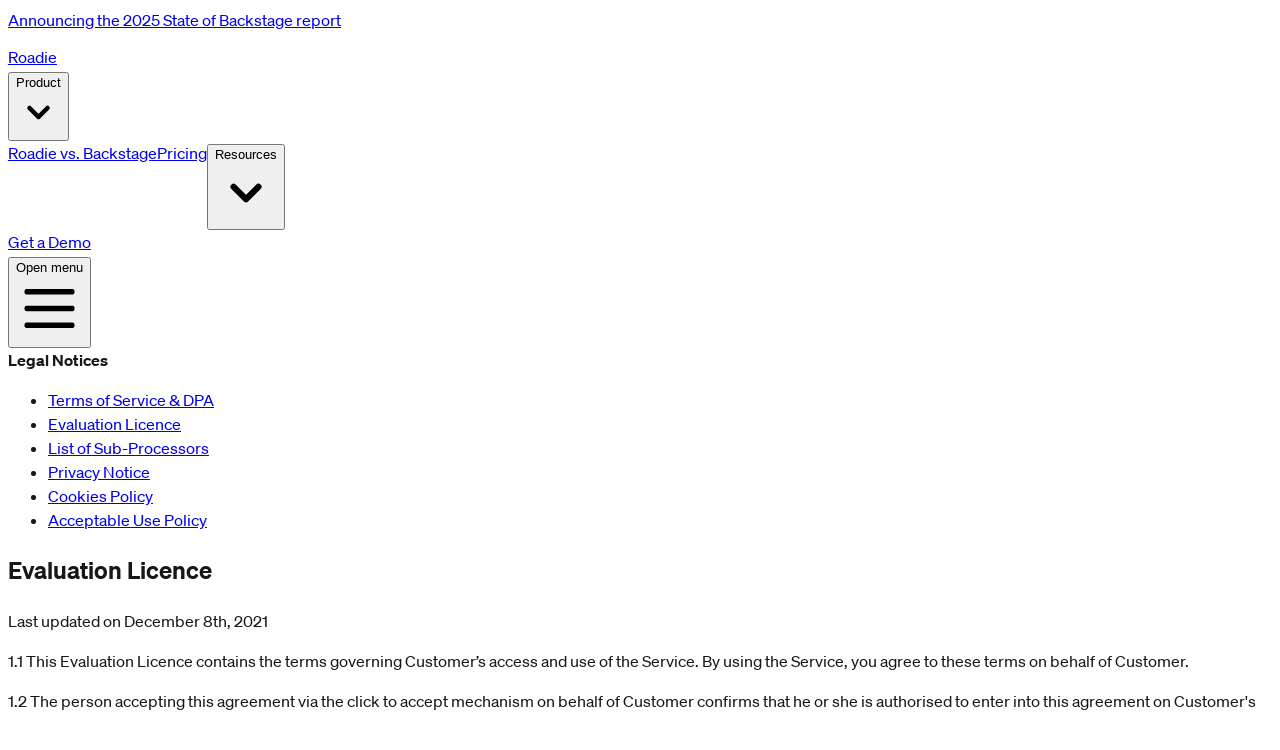

--- FILE ---
content_type: text/html; charset=utf-8
request_url: https://roadie.io/legal-notices/evaluation-license/v2/
body_size: 18458
content:
<!DOCTYPE html><!--Ty1xJI0828U_OdF1MWUUl--><html lang="en"><head><meta charSet="utf-8"/><meta name="viewport" content="width=device-width, initial-scale=1"/><link rel="preload" href="/_next/static/media/soehne_mono_web_buch-s.p.0db98cf0.woff2" as="font" crossorigin="" type="font/woff2"/><link rel="preload" href="/_next/static/media/soehne_web_buch-s.p.7fae4247.woff2" as="font" crossorigin="" type="font/woff2"/><link rel="preload" href="/_next/static/media/soehne_web_halbfett-s.p.442a3370.woff2" as="font" crossorigin="" type="font/woff2"/><link rel="stylesheet" href="/_next/static/chunks/1f3f30f3eba3650b.css" data-precedence="next"/><link rel="stylesheet" href="/_next/static/chunks/99b8282c8baf68a5.css" data-precedence="next"/><link rel="preload" as="script" fetchPriority="low" href="/_next/static/chunks/77cab6f33ff40698.js"/><script src="/_next/static/chunks/d7ca3069a5ca40a7.js" async=""></script><script src="/_next/static/chunks/d0300bffb79131f2.js" async=""></script><script src="/_next/static/chunks/d16e6342d76f269e.js" async=""></script><script src="/_next/static/chunks/turbopack-eb24b3bed7ef4010.js" async=""></script><script src="/_next/static/chunks/5557aed9ad6e738f.js" async=""></script><script src="/_next/static/chunks/a99ba29482cb2e4a.js" async=""></script><script src="/_next/static/chunks/ffae1272a2c2e15c.js" async=""></script><script src="/_next/static/chunks/e58e8874d8d450f1.js" async=""></script><script src="/_next/static/chunks/aba761eb8bf96a57.js" async=""></script><script src="/_next/static/chunks/46345f4ee76b5c3f.js" async=""></script><script src="/_next/static/chunks/d96012bcfc98706a.js" async=""></script><script src="/_next/static/chunks/8182cba999306f4b.js" async=""></script><link rel="preload" href="https://www.googletagmanager.com/gtag/js?id=G-FJ7VX25TGT" as="script"/><link rel="preload" href="/plaus/js/script.js" as="script"/><meta name="next-size-adjust" content=""/><title>Evaluation Licence | Roadie</title><meta name="description" content="Please read these evaluation terms and conditions carefully before evaluating Our Service."/><meta property="og:title" content="Evaluation Licence | Roadie"/><meta property="og:description" content="Please read these evaluation terms and conditions carefully before evaluating Our Service."/><meta property="og:url" content="https://roadie.io/"/><meta property="og:site_name" content="Roadie"/><meta property="og:locale" content="en_US"/><meta property="og:image" content="https://roadie.io/og-image.png"/><meta property="og:image:width" content="1200"/><meta property="og:image:height" content="630"/><meta property="og:image:alt" content="Roadie - Internal Developer Portal"/><meta property="og:type" content="website"/><meta name="twitter:card" content="summary_large_image"/><meta name="twitter:site" content="@roadiehq"/><meta name="twitter:creator" content="@roadiehq"/><meta name="twitter:title" content="Evaluation Licence | Roadie"/><meta name="twitter:description" content="Please read these evaluation terms and conditions carefully before evaluating Our Service."/><meta name="twitter:image" content="https://roadie.io/og-image.png"/><meta name="twitter:image:width" content="1200"/><meta name="twitter:image:height" content="630"/><meta name="twitter:image:alt" content="Roadie - Internal Developer Portal"/><link rel="icon" href="/favicon.ico?favicon.84a6ff55.ico" sizes="48x48" type="image/x-icon"/><link rel="icon" href="/icon.svg?icon.40f9706e.svg" sizes="any" type="image/svg+xml"/><script src="/_next/static/chunks/a6dad97d9634a72d.js" noModule=""></script></head><body class="soehnesans_fde90799-module__iVOzBa__variable soehnemono_da195d8f-module__mM_6mW__variable antialiased"><div hidden=""><!--$--><!--/$--></div><div class="relative bg-[linear-gradient(45deg,#00A58C_0%,#176E77_100%)]"><div class="max-w-7xl mx-auto py-3 px-3 sm:px-6 lg:px-8"><div class="text-center sm:px-16"><a class="text-white font-bold no-underline hover:underline" href="/blog/the-2025-state-of-backstage-report/">Announcing the <span class="underline">2025 State of Backstage report</span></a></div></div></div><header class="mx-auto flex items-center justify-between px-2 py-2 sm:px-6 xl:py-8 max-w-full border-b-2 border-gray-200"><div class="mr-10"><a href="/"><span class="sr-only">Roadie</span><span class="md:inline-block hidden"><svg width="124" height="31" viewBox="0 0 124 31" fill="none" xmlns="http://www.w3.org/2000/svg"><path d="M44.3238 25.5865L42.2037 20.9888H40.0097V25.5865H34.1425V7.88614H42.7091C45.1168 7.88614 46.976 8.43876 48.2867 9.544C49.5974 10.6492 50.2527 12.2085 50.2527 14.2218C50.2527 15.5037 50.0124 16.6192 49.5316 17.5683C49.0509 18.5174 48.3586 19.2714 47.4547 19.8302L50.9307 25.5865H44.3238ZM40.0097 16.5514H42.7091C43.3501 16.5514 43.8411 16.3624 44.1821 15.9844C44.5231 15.6064 44.6936 15.0805 44.6936 14.4067C44.6936 13.7493 44.5211 13.2398 44.1759 12.8782C43.8308 12.5167 43.3419 12.3359 42.7091 12.3359H40.0097V16.5514ZM59.3617 11.5717C60.923 11.5717 62.2933 11.8634 63.4725 12.4468C64.6517 13.0302 65.5597 13.8561 66.1966 14.9244C66.8334 15.9926 67.1518 17.2417 67.1518 18.6715C67.1518 20.1013 66.8334 21.3504 66.1966 22.4187C65.5597 23.4869 64.6517 24.3148 63.4725 24.9024C62.2933 25.4899 60.923 25.7837 59.3617 25.7837C57.8004 25.7837 56.4281 25.4899 55.2448 24.9024C54.0615 24.3148 53.1514 23.4869 52.5146 22.4187C51.8777 21.3504 51.5593 20.1013 51.5593 18.6715C51.5593 17.2417 51.8777 15.9926 52.5146 14.9244C53.1514 13.8561 54.0594 13.0302 55.2386 12.4468C56.4178 11.8634 57.7922 11.5717 59.3617 11.5717ZM59.3617 16.0707C58.7372 16.0707 58.2359 16.3152 57.8579 16.8041C57.4799 17.293 57.2909 17.9402 57.2909 18.7455C57.2909 19.5508 57.4799 20.1979 57.8579 20.6868C58.2359 21.1758 58.7372 21.4202 59.3617 21.4202C59.9863 21.4202 60.4855 21.1758 60.8594 20.6868C61.2332 20.1979 61.4202 19.5508 61.4202 18.7455C61.4202 17.9402 61.2312 17.293 60.8532 16.8041C60.4752 16.3152 59.978 16.0707 59.3617 16.0707ZM75.6322 11.5223C77.6373 11.5223 79.2006 11.9723 80.3223 12.8721C81.444 13.7719 82.0048 15.0312 82.0048 16.65V25.5865H76.4211V24.095C75.5829 25.2537 74.2887 25.833 72.5384 25.833C71.0921 25.833 69.9601 25.4427 69.1425 24.662C68.3249 23.8814 67.9161 22.8254 67.9161 21.4942C67.9161 20.1301 68.3701 19.0947 69.2781 18.388C70.1861 17.6813 71.5153 17.3115 73.2656 17.2787H76.4211C76.4047 16.7938 76.2157 16.4199 75.8541 16.157C75.4925 15.894 74.9666 15.7625 74.2764 15.7625C73.734 15.7625 73.0889 15.8385 72.3411 15.9906C71.5934 16.1426 70.8415 16.3624 70.0855 16.65L68.8159 12.8659C69.991 12.4304 71.164 12.0976 72.335 11.8675C73.506 11.6374 74.605 11.5223 75.6322 11.5223ZM74.4982 22.2338C74.868 22.2338 75.2255 22.1413 75.5706 21.9564C75.9157 21.7715 76.1992 21.5106 76.4211 21.1737V19.9041H74.4489C73.6436 19.9041 73.241 20.2739 73.241 21.0135C73.241 21.3997 73.3498 21.6996 73.5676 21.9133C73.7854 22.1269 74.0956 22.2338 74.4982 22.2338ZM98.904 6.85074V25.5865H93.2216V24.1936C92.3095 25.2537 91.1426 25.7837 89.721 25.7837C88.4555 25.7837 87.3441 25.4899 86.3868 24.9024C85.4294 24.3148 84.6899 23.4787 84.1681 22.394C83.6463 21.3093 83.3854 20.0438 83.3854 18.5975C83.3854 17.1842 83.6381 15.9474 84.1434 14.8874C84.6488 13.8273 85.3678 13.0097 86.3005 12.4345C87.2332 11.8593 88.3199 11.5717 89.5608 11.5717C90.3003 11.5717 90.9824 11.7113 91.6069 11.9907C92.2314 12.2701 92.7697 12.6687 93.2216 13.1864V6.85074H98.904ZM91.1878 21.4202C91.8041 21.4202 92.2972 21.1758 92.6669 20.6868C93.0367 20.1979 93.2216 19.5508 93.2216 18.7455C93.2216 17.9402 93.0367 17.293 92.6669 16.8041C92.2972 16.3152 91.8041 16.0707 91.1878 16.0707C90.5633 16.0707 90.062 16.3152 89.684 16.8041C89.306 17.293 89.117 17.9402 89.117 18.7455C89.117 19.5508 89.306 20.1979 89.684 20.6868C90.062 21.1758 90.5633 21.4202 91.1878 21.4202ZM107.483 25.5865H101.813V11.7812H107.483V25.5865ZM104.66 4.96484C105.507 4.96484 106.199 5.23396 106.737 5.77221C107.275 6.31045 107.545 6.99866 107.545 7.83683C107.545 8.67501 107.275 9.36527 106.737 9.90762C106.199 10.45 105.507 10.7211 104.66 10.7211C103.822 10.7211 103.134 10.452 102.596 9.91379C102.057 9.37555 101.788 8.68323 101.788 7.83683C101.788 6.99866 102.057 6.31045 102.596 5.77221C103.134 5.23396 103.822 4.96484 104.66 4.96484ZM116.629 11.5717C118.141 11.5717 119.452 11.8839 120.561 12.5084C121.67 13.133 122.521 14.0204 123.112 15.1709C123.704 16.3213 124 17.6731 124 19.2262C124 19.5467 123.992 19.7891 123.975 19.9534H114.99C115.179 20.4958 115.468 20.9046 115.859 21.1799C116.249 21.4552 116.723 21.5928 117.282 21.5928C118.277 21.5928 119.209 21.1819 120.08 20.3602L123.039 23.2692C122.299 24.0909 121.403 24.7154 120.351 25.1427C119.3 25.57 118.108 25.7837 116.777 25.7837C115.232 25.7837 113.89 25.494 112.752 24.9147C111.614 24.3354 110.747 23.5157 110.152 22.4556C109.556 21.3956 109.258 20.1589 109.258 18.7455C109.258 17.2992 109.56 16.0378 110.164 14.9613C110.768 13.8849 111.631 13.0508 112.752 12.4591C113.874 11.8675 115.166 11.5717 116.629 11.5717ZM118.293 17.328C118.326 16.761 118.186 16.2926 117.874 15.9228C117.562 15.553 117.163 15.3681 116.678 15.3681C116.21 15.3681 115.82 15.5448 115.507 15.8981C115.195 16.2515 114.977 16.7281 114.854 17.328H118.293Z" fill="var(--color-primary-600)"></path><path d="M13.2866 26.835V25.6408L26.5937 17.9772L23.1749 16.0061L13.2866 21.6986V20.5086L26.516 12.8858L23.1013 10.9147L13.2866 16.5664V15.3722L26.6346 7.68407L13.2866 0L0 7.68407V23.0604L13.2866 30.7445L26.6346 23.0604L23.2403 21.1016L13.2866 26.835Z" fill="var(--color-primary-600)"></path></svg></span><span class="md:hidden"><svg width="27" height="31" viewBox="0 0 27 31" fill="none" xmlns="http://www.w3.org/2000/svg"><path d="M13.2866 26.835V25.6408L26.5937 17.9772L23.1749 16.0061L13.2866 21.6986V20.5086L26.516 12.8858L23.1013 10.9147L13.2866 16.5664V15.3722L26.6346 7.68407L13.2866 0L0 7.68407V23.0604L13.2866 30.7445L26.6346 23.0604L23.2403 21.1016L13.2866 26.835Z" fill="var(--color-primary-600)"></path></svg></span></a></div><div class="hidden md:flex justify-between items-center w-full"><nav class="space-x-10 flex items-center"><div class="hidden lg:block"><button class="group bg-white rounded-md inline-flex items-center font-bold tracking-wide hover:text-blueroadie focus:outline-none text-gray-900" id="headlessui-menu-button-_R_smcnlb_" type="button" aria-haspopup="menu" aria-expanded="false" data-headlessui-state=""><span>Product</span><svg xmlns="http://www.w3.org/2000/svg" viewBox="0 0 20 20" fill="currentColor" aria-hidden="true" class="ml-2 h-5 w-5 group-hover:text-gray-500 text-blueroadie"><path fill-rule="evenodd" d="M5.293 7.293a1 1 0 011.414 0L10 10.586l3.293-3.293a1 1 0 111.414 1.414l-4 4a1 1 0 01-1.414 0l-4-4a1 1 0 010-1.414z" clip-rule="evenodd"></path></svg></button></div><a class="text-base font-bold text-blueroadie tracking-wide hover:text-blueroadie" href="/backstage-comparison/">Roadie vs. Backstage</a><a class="text-base font-bold text-blueroadie tracking-wide hover:text-blueroadie" href="/pricing/">Pricing</a><button class="group bg-white rounded-md inline-flex items-center font-bold tracking-wide hover:text-blueroadie focus:outline-none text-gray-900" id="headlessui-menu-button-_R_u6cnlb_" type="button" aria-haspopup="menu" aria-expanded="false" data-headlessui-state=""><span>Resources</span><svg xmlns="http://www.w3.org/2000/svg" viewBox="0 0 20 20" fill="currentColor" aria-hidden="true" class="ml-2 h-5 w-5 group-hover:text-gray-500 text-blueroadie"><path fill-rule="evenodd" d="M5.293 7.293a1 1 0 011.414 0L10 10.586l3.293-3.293a1 1 0 111.414 1.414l-4 4a1 1 0 01-1.414 0l-4-4a1 1 0 010-1.414z" clip-rule="evenodd"></path></svg></button></nav><div><div class="rounded-md shadow"><a class="flex items-center justify-center border text-base font-medium rounded-md disabled:opacity-50 disabled:cursor-not-allowed disabled:bg-gray-300 disabled:text-gray-900 px-5 py-2 font-bold tracking-wide border-transparent text-white bg-primary-700 hover:bg-primary-600 w-full" href="/request-demo/"><span>Get a Demo</span></a></div></div></div><div class="md:hidden flex justify-end"><div data-headlessui-state=""><button class="bg-white rounded-md p-2 inline-flex items-center justify-center text-gray-400 hover:text-gray-500 hover:bg-gray-100 focus:outline-none focus:ring-2 focus:ring-inset focus:ring-primary-500" type="button" aria-expanded="false" data-headlessui-state=""><span class="sr-only">Open menu</span><svg xmlns="http://www.w3.org/2000/svg" fill="none" viewBox="0 0 24 24" stroke-width="2" stroke="currentColor" aria-hidden="true" class="h-6 w-6"><path stroke-linecap="round" stroke-linejoin="round" d="M4 6h16M4 12h16M4 18h16"></path></svg></button></div><span hidden="" style="position:fixed;top:1px;left:1px;width:1px;height:0;padding:0;margin:-1px;overflow:hidden;clip:rect(0, 0, 0, 0);white-space:nowrap;border-width:0;display:none"></span></div></header><main class="md:flex pt-4 md:pt-0"><aside class="border-gray-100 overflow-y-scroll md:border-r-2"><div class="md:sticky md:top-0 md:pt-4"><div class="mb-7 pl-3"><strong class="pl-3">Legal Notices</strong></div><div class="mb-7 pl-3"><ul class="p-0 list-none"><div class="pl-5"><li><a class="py-1 block pr-8 no-underline outline-none text-gray-700 hover:text-primary-600 visited:text-gray-700" href="/legal-notices/terms-of-service/"><span class="inline-flex items-center gap-1">Terms of Service &amp; DPA</span></a></li></div><div class="pl-5"><li><a class="py-1 block pr-8 no-underline outline-none text-gray-700 hover:text-primary-600 visited:text-gray-700 bg-gray-200 text-primary-700" href="/legal-notices/evaluation-license/"><span class="inline-flex items-center gap-1">Evaluation Licence</span></a></li></div><div class="pl-5"><li><a class="py-1 block pr-8 no-underline outline-none text-gray-700 hover:text-primary-600 visited:text-gray-700" href="/legal-notices/sub-processors/"><span class="inline-flex items-center gap-1">List of Sub-Processors</span></a></li></div><div class="pl-5"><li><a class="py-1 block pr-8 no-underline outline-none text-gray-700 hover:text-primary-600 visited:text-gray-700" href="/legal-notices/privacy-notice/"><span class="inline-flex items-center gap-1">Privacy Notice</span></a></li></div><div class="pl-5"><li><a class="py-1 block pr-8 no-underline outline-none text-gray-700 hover:text-primary-600 visited:text-gray-700" href="/legal-notices/cookies-policy/"><span class="inline-flex items-center gap-1">Cookies Policy</span></a></li></div><div class="pl-5"><li><a class="py-1 block pr-8 no-underline outline-none text-gray-700 hover:text-primary-600 visited:text-gray-700" href="/legal-notices/acceptable-use-policy/"><span class="inline-flex items-center gap-1">Acceptable Use Policy</span></a></li></div></ul></div></div></aside><article class="px-2 md:px-6 md:pt-7 md:flex-1"><div class="mb-8"><header><h1 class="font-highlight tracking-tighter font-bold text-2xl sm:text-3xl md:text-3xl mb-1 mt-0">Evaluation Licence</h1><span class="text-gray-400">Last updated on December 8th, 2021</span></header></div><section class="prose prose-primary"><p>1.1 This Evaluation Licence contains the terms governing Customer’s access and use of the Service. By using the Service, you agree to these terms on behalf of Customer.</p>
<p>1.2 The person accepting this agreement via the click to accept mechanism on behalf of Customer confirms that he or she is authorised to enter into this agreement on Customer&#x27;s behalf, and to bind Customer to its terms and conditions.</p>
<h3 id="2-definitions">2. Definitions</h3>
<p>The definitions in this clause apply to this agreement.</p>
<p><strong>Customer:</strong> means the company or entity on whose behalf the Evaluation Licence has been requested as listed in the intake form.
<strong>Information:</strong> information disclosed by, or on behalf of, Roadie and obtained by Customer relating to the Service.</p>
<p><strong>Objective:</strong> evaluation of the Service by Customer for use in Customer&#x27;s business.</p>
<p><strong>Roadie:</strong> means Larder Software Limited, trading as Roadie, a company incorporated in Ireland whose registered number is 672354 and whose registered office is at The Black Church, Saint Mary’s Place North, Dublin 7, D07 P4AX, Ireland.</p>
<p><strong>Service:</strong> Roadie’s cloud-based developer tooling platform and service catalogue based on the opensource technology Backstage.</p>
<p><strong>Supplementary Material:</strong> material made available to support the use of the Service such as documentation, licence information, specifications, open-source software licences and other similar content to enable Customer to evaluate the Service.</p>
<p><strong>Trial Period:</strong> means the period of 45 days from the date of acceptance of the terms of this licence, which may be renewed for further 45-day periods if extension is offered by Roadie and accepted by Customer.</p>
<p><strong>Retention Period:</strong> a period of 12 months from the beginning of the Trial Period.</p>
<h3 id="3-licence">3. Licence</h3>
<p>3.1 Roadie grants Customer a personal, non-transferable, non-exclusive licence to access and use the Service and Supplementary Material during the Trial Period solely for the purposes of the Objective. Customer acknowledges and agrees that the Service will, or may, automatically &quot;time out&quot; (that is to say, cease to operate) at the end of the Trial Period if Customer has not at that time accepted a full licence of the Service or has not been offered an extension to their Trial Period.</p>
<p>3.2 During the Trial Period this licence may be terminated immediately by Roadie giving written notice if Customer is in breach of any of its obligations under this agreement. The licence may be terminated by Customer during the Trial Period upon seven days&#x27; written notice or upon acceptance by Customer of a full licence for the Service. Upon termination not followed by a full licence, Customer shall within two working days return to Roadie all copies of all or part of the Service or Supplementary Material on any tangible medium and shall completely delete all electronic copies of all or any part of the Service and/or the Information resident in the System or elsewhere. Customer will no longer be able to access or use the Service or the Supplementary Material.</p>
<h3 id="4-limitation-of-liability">4. Limitation of Liability</h3>
<p>4.1 Save for matters which may not be limited nor excluded by law, Roadie shall have no liability of any kind in any circumstances whatever to Customer in respect of the Service, Supplementary Material or Information. In particular, Roadie shall have no liability in any circumstances whatever for any data loss or corruption and Customer agrees that it has sole responsibility for protecting its data during evaluation of the Service.</p>
<p>4.2 Save as set out explicitly elsewhere in this agreement, no representations, conditions, warranties or other terms of any kind are given in respect of the Service or the Information, and all statutory warranties and conditions are excluded to the fullest extent possible. The Service and Supplementary Material is provided on an ‘as-is’ basis.</p>
<p>4.3 In the event that Roadie shall be found liable to Customer, the sums payable to Customer in respect of such liability shall not in any circumstances exceed €500.</p>
<h3 id="5-property-rights">5. Property Rights</h3>
<p>5.1 Roadie and its licensors own the Service, Supplementary Material, Information and all related documentation. Customer acknowledges that any disclosure pursuant to this agreement shall not confer on Customer any intellectual property or other rights in relation to the Service, Supplementary Material or the Information other than its right to use under clause 3.1.</p>
<p>5.2 Ownership of all complete or partial copies of the Service, Supplementary Material and Information and related documentation shall at all times remain with Roadie or its licensors.</p>
<p>5.3 If a third party notifies Customer of any claim that the use of the Service, Supplementary Material or Information infringes any right of a third party, Customer agrees to immediately notify Roadie. If any such claim is made to Customer or Roadie, Customer shall, at Roadie&#x27;s request, immediately cease use of the Service, Supplementary Material and Information. If Roadie is unable to allow Customer to continue evaluation of the Service, the provisions of clause 3.2 shall apply.</p>
<p>5.4 Customer created plug-ins or other content introduced to the Service during the Trial Period remains the property of Customer and, where Customer has not opted to purchase a full licence to the Service, will be deleted at the end of the Retention Period in accordance with the terms of clause 6.3. Customer is responsible for maintaining its own back-ups or copies of any data or content introduced to the Service during the Trial Period. Customer must own or hold valid licences for all content introduced to the Service by Customer.</p>
<p>5.5 All rights not explicitly granted under this licence are reserved.</p>
<h3 id="6-data-protection">6. Data Protection</h3>
<p>6.1 Roadie will act as a data controller for all personal data that is processed on the Service for the duration of the Evaluation Licence as it is expected that there will be limited personal data on the Service during the Trial Period. This data will be processed in accordance with our Privacy Policy and Cookies Policy available on our website.</p>
<p>6.2 If Customer wishes to act as data controller for the Trial Period, with Roadie as data processor, please contact Roadie to request Roadie’s Data Processing Agreement.</p>
<p>6.3 Roadie will retain Customer’s data, including personal data, for the Retention Period. Usage data collected during the trial may also be retained after the trial for the Retention Period. Customer data will be retained for the purpose of enabling the Customer to re-start the evaluation or convert to a full license without re-entering the data from the evaluation. Usage data will be retained for the purposes of improving and optimizing the Service and Website. At the end of this Retention Period, where the Customer has not opted to purchase a full licence, Roadie will delete all Customer data on the Service. After the Retention Period Usage data will be retained in pseudo anonymised form for this purpose. This clause overrides the terms of the Data Processing Agreement, if applicable.</p>
<h3 id="7-support">7. Support</h3>
<p>Support is not provided to Customers accessing the Service for evaluation purposes under these licence terms.</p>
<h3 id="8-general">8. General</h3>
<p>8.1 No variation of this agreement shall be effective unless it is in writing and signed by or on behalf of both parties.</p>
<p>8.2 This agreement and any dispute or claim arising out of or in connection with it or its subject matter or formation (including non-contractual disputes or claims) shall be governed by and construed in accordance with the law of Ireland. However, Roadie may enforce Customer&#x27;s obligation of confidence in the courts of any jurisdiction having competence to issue an injunction directly enforceable against Customer.</p></section></article><aside class="hidden xl:block md:w-96 lg:w-3/12 pr-3 self-start sticky top-0 border-gray-100 overflow-y-scroll md:border-l-2"><div class="md:sticky md:top-0 md:pt-4"><div class="mb-7 pl-3"><strong>Table of Contents</strong></div><div class="mb-7 pl-3 overflow-y-scroll" style="height:calc(100vh - 9rem)"><ul class="list-none m-0 p-0"><li class=""><a href="#2-definitions" class="block py-1 text-sm no-underline hover:text-primary-600 transition-colors text-gray-700">2. Definitions</a></li><li class=""><a href="#3-licence" class="block py-1 text-sm no-underline hover:text-primary-600 transition-colors text-gray-700">3. Licence</a></li><li class=""><a href="#4-limitation-of-liability" class="block py-1 text-sm no-underline hover:text-primary-600 transition-colors text-gray-700">4. Limitation of Liability</a></li><li class=""><a href="#5-property-rights" class="block py-1 text-sm no-underline hover:text-primary-600 transition-colors text-gray-700">5. Property Rights</a></li><li class=""><a href="#6-data-protection" class="block py-1 text-sm no-underline hover:text-primary-600 transition-colors text-gray-700">6. Data Protection</a></li><li class=""><a href="#7-support" class="block py-1 text-sm no-underline hover:text-primary-600 transition-colors text-gray-700">7. Support</a></li><li class=""><a href="#8-general" class="block py-1 text-sm no-underline hover:text-primary-600 transition-colors text-gray-700">8. General</a></li></ul></div></div></aside></main><!--$--><!--/$--><footer class="border-t-2 border-gray-100" aria-labelledby="footer-heading"><h2 id="footer-heading" class="sr-only">Footer</h2><div class="max-w-7xl mx-auto py-12 px-2 sm:px-6 lg:py-16 lg:px-8"><div class="xl:grid xl:grid-cols-3 xl:gap-8"><div class="space-y-4 xl:col-span-1"><svg width="27" height="31" viewBox="0 0 27 31" fill="none" xmlns="http://www.w3.org/2000/svg"><path d="M13.2866 26.835V25.6408L26.5937 17.9772L23.1749 16.0061L13.2866 21.6986V20.5086L26.516 12.8858L23.1013 10.9147L13.2866 16.5664V15.3722L26.6346 7.68407L13.2866 0L0 7.68407V23.0604L13.2866 30.7445L26.6346 23.0604L23.2403 21.1016L13.2866 26.835Z" fill="var(--color-gray-500)"></path></svg><p class="text-gray-500 text-base">SaaS Backstage</p><div class="flex space-x-6"><a href="https://www.linkedin.com/company/43197350" target="_blank" rel="noopener noreferrer" class="text-gray-400 hover:text-gray-500"><span class="sr-only">Linkedin</span><svg fill="currentColor" viewBox="0 0 20 20" class="h-6 w-6" aria-hidden="true"><path fill-rule="evenodd" d="M16.338 16.338H13.67V12.16c0-.995-.017-2.277-1.387-2.277-1.39 0-1.601 1.086-1.601 2.207v4.248H8.014v-8.59h2.559v1.174h.037c.356-.675 1.227-1.387 2.526-1.387 2.703 0 3.203 1.778 3.203 4.092v4.711zM5.005 6.575a1.548 1.548 0 11-.003-3.096 1.548 1.548 0 01.003 3.096zm-1.337 9.763H6.34v-8.59H3.667v8.59zM17.668 1H2.328C1.595 1 1 1.581 1 2.298v15.403C1 18.418 1.595 19 2.328 19h15.34c.734 0 1.332-.582 1.332-1.299V2.298C19 1.581 18.402 1 17.668 1z" clip-rule="evenodd"></path></svg></a><a href="https://github.com/RoadieHQ" target="_blank" rel="noopener noreferrer" class="text-gray-400 hover:text-gray-500"><span class="sr-only">GitHub</span><svg fill="currentColor" viewBox="0 0 24 24" class="h-6 w-6" aria-hidden="true"><path fill-rule="evenodd" d="M12 2C6.477 2 2 6.484 2 12.017c0 4.425 2.865 8.18 6.839 9.504.5.092.682-.217.682-.483 0-.237-.008-.868-.013-1.703-2.782.605-3.369-1.343-3.369-1.343-.454-1.158-1.11-1.466-1.11-1.466-.908-.62.069-.608.069-.608 1.003.07 1.531 1.032 1.531 1.032.892 1.53 2.341 1.088 2.91.832.092-.647.35-1.088.636-1.338-2.22-.253-4.555-1.113-4.555-4.951 0-1.093.39-1.988 1.029-2.688-.103-.253-.446-1.272.098-2.65 0 0 .84-.27 2.75 1.026A9.564 9.564 0 0112 6.844c.85.004 1.705.115 2.504.337 1.909-1.296 2.747-1.027 2.747-1.027.546 1.379.202 2.398.1 2.651.64.7 1.028 1.595 1.028 2.688 0 3.848-2.339 4.695-4.566 4.943.359.309.678.92.678 1.855 0 1.338-.012 2.419-.012 2.747 0 .268.18.58.688.482A10.019 10.019 0 0022 12.017C22 6.484 17.522 2 12 2z" clip-rule="evenodd"></path></svg></a><a href="https://backstage.io" target="_blank" rel="noopener noreferrer" class="text-gray-400 hover:text-gray-500"><span class="sr-only">Backstage</span><svg xmlns="http://www.w3.org/2000/svg" viewBox="0 0 337.46 428.5" fill="currentColor" class="h-6 w-6" aria-hidden="true"><title>Backstage logo</title><path d="M303,166.05a80.69,80.69,0,0,0,13.45-10.37c.79-.77,1.55-1.53,2.3-2.3a83.12,83.12,0,0,0,7.93-9.38A63.69,63.69,0,0,0,333,133.23a48.58,48.58,0,0,0,4.35-16.4c1.49-19.39-10-38.67-35.62-54.22L198.56,0,78.3,115.23,0,190.25l108.6,65.91a111.59,111.59,0,0,0,57.76,16.41c24.92,0,48.8-8.8,66.42-25.69,19.16-18.36,25.52-42.12,13.7-61.87a49.22,49.22,0,0,0-6.8-8.87A89.17,89.17,0,0,0,259,178.29h.15a85.08,85.08,0,0,0,31-5.79A80.88,80.88,0,0,0,303,166.05ZM202.45,225.86c-19.32,18.51-50.4,21.23-75.7,5.9L51.61,186.15l67.45-64.64,76.41,46.38C223,184.58,221.49,207.61,202.45,225.86Zm8.93-82.22-70.65-42.89L205.14,39,274.51,81.1c25.94,15.72,29.31,37,10.55,55A60.69,60.69,0,0,1,211.38,143.64Zm29.86,190c-19.57,18.75-46.17,29.09-74.88,29.09a123.73,123.73,0,0,1-64.1-18.2L0,282.52v24.67L108.6,373.1a111.6,111.6,0,0,0,57.76,16.42c24.92,0,48.8-8.81,66.42-25.69,12.88-12.34,20-27.13,19.68-41.49v-1.79A87.27,87.27,0,0,1,241.24,333.68Zm0-39c-19.57,18.75-46.17,29.08-74.88,29.08a123.81,123.81,0,0,1-64.1-18.19L0,243.53v24.68l108.6,65.91a111.6,111.6,0,0,0,57.76,16.42c24.92,0,48.8-8.81,66.42-25.69,12.88-12.34,20-27.13,19.68-41.5v-1.78A87.27,87.27,0,0,1,241.24,294.7Zm0-39c-19.57,18.76-46.17,29.09-74.88,29.09a123.81,123.81,0,0,1-64.1-18.19L0,204.55v24.68l108.6,65.91a111.59,111.59,0,0,0,57.76,16.41c24.92,0,48.8-8.8,66.42-25.68,12.88-12.35,20-27.13,19.68-41.5v-1.82A86.09,86.09,0,0,1,241.24,255.71Zm83.7,25.74a94.15,94.15,0,0,1-60.2,25.86h0V334a81.6,81.6,0,0,0,51.74-22.37c14-13.38,21.14-28.11,21-42.64v-2.19A94.92,94.92,0,0,1,324.94,281.45Zm-83.7,91.21c-19.57,18.76-46.17,29.09-74.88,29.09a123.73,123.73,0,0,1-64.1-18.2L0,321.5v24.68l108.6,65.9a111.6,111.6,0,0,0,57.76,16.42c24.92,0,48.8-8.8,66.42-25.69,12.88-12.34,20-27.13,19.68-41.49v-1.79A86.29,86.29,0,0,1,241.24,372.66ZM327,162.45c-.68.69-1.35,1.38-2.05,2.06a94.37,94.37,0,0,1-10.64,8.65,91.35,91.35,0,0,1-11.6,7,94.53,94.53,0,0,1-26.24,8.71,97.69,97.69,0,0,1-14.16,1.57c.5,1.61.9,3.25,1.25,4.9a53.27,53.27,0,0,1,1.14,12V217h.05a84.41,84.41,0,0,0,25.35-5.55,81,81,0,0,0,26.39-16.82c.8-.77,1.5-1.56,2.26-2.34a82.08,82.08,0,0,0,7.93-9.38A63.76,63.76,0,0,0,333,172.17a48.55,48.55,0,0,0,4.32-16.45c.09-1.23.2-2.47.19-3.7V150q-1.08,1.54-2.25,3.09A96.73,96.73,0,0,1,327,162.45Zm0,77.92c-.69.7-1.31,1.41-2,2.1a94.2,94.2,0,0,1-60.2,25.86h0l0,26.67h0a81.6,81.6,0,0,0,51.74-22.37A73.51,73.51,0,0,0,333,250.13a48.56,48.56,0,0,0,4.32-16.44c.09-1.24.2-2.47.19-3.71v-2.19c-.74,1.07-1.46,2.15-2.27,3.21A95.68,95.68,0,0,1,327,240.37Zm0-39c-.69.7-1.31,1.41-2,2.1a93.18,93.18,0,0,1-10.63,8.65,91.63,91.63,0,0,1-11.63,7,95.47,95.47,0,0,1-37.94,10.18h0V256h0a81.65,81.65,0,0,0,51.74-22.37c.8-.77,1.5-1.56,2.26-2.34a82.08,82.08,0,0,0,7.93-9.38A63.76,63.76,0,0,0,333,211.15a48.56,48.56,0,0,0,4.32-16.44c.09-1.24.2-2.48.19-3.71v-2.2c-.74,1.08-1.46,2.16-2.27,3.22A95.68,95.68,0,0,1,327,201.39Z"></path></svg></a></div><div class="flex items-center"><img alt="AICPA seal. Blue circle with the name AICPA inside." loading="lazy" width="250" height="256" decoding="async" data-nimg="1" class="mr-2 h-8 w-8" style="color:transparent" srcSet="/_next/image/?url=%2F_next%2Fstatic%2Fmedia%2Faicpa.c3980477.jpg&amp;w=256&amp;q=75 1x, /_next/image/?url=%2F_next%2Fstatic%2Fmedia%2Faicpa.c3980477.jpg&amp;w=640&amp;q=75 2x" src="/_next/image/?url=%2F_next%2Fstatic%2Fmedia%2Faicpa.c3980477.jpg&amp;w=640&amp;q=75"/><p class="text-base text-gray-500">SOC2 Type 2 compliant</p></div></div><div class="mt-12 grid grid-cols-2 gap-8 xl:mt-0 xl:col-span-2"><div class="md:grid md:grid-cols-2 md:gap-8"><div><h3 class="text-sm font-semibold text-gray-400 tracking-wider uppercase">Product</h3><ul class="mt-4 space-y-4"><li><a id="sitewide-footer-catalog" class="text-base text-gray-500 hover:text-gray-900" href="/product/catalog/">Catalog</a></li><li><a id="sitewide-footer-scaffolder" class="text-base text-gray-500 hover:text-gray-900" href="/product/scaffolder/">Scaffolder</a></li><li><a id="sitewide-footer-techdocs" class="text-base text-gray-500 hover:text-gray-900" href="/product/documentation/">TechDocs</a></li><li><a id="sitewide-footer-tech insights" class="text-base text-gray-500 hover:text-gray-900" href="/product/tech-insights/">Tech Insights</a></li><li><a id="sitewide-footer-access control" class="text-base text-gray-500 hover:text-gray-900" href="/product/access-control/">Access Control</a></li></ul></div><div class="mt-12 md:mt-0"><h3 class="text-sm font-semibold text-gray-400 tracking-wider uppercase">Resources</h3><div class=""><ul class="mt-4 space-y-4"><li><a id="sitewide-footer-documentation" class="text-base text-gray-500 hover:text-gray-900" href="/docs/">Documentation</a></li><li><a id="sitewide-footer-case studies" class="text-base text-gray-500 hover:text-gray-900" href="/case-studies/">Case Studies</a></li><li><a id="sitewide-footer-faqs" class="text-base text-gray-500 hover:text-gray-900" href="/faqs/">FAQs</a></li><li><a id="sitewide-footer-changelog" class="text-base text-gray-500 hover:text-gray-900" href="/tags/changelog/">Changelog</a></li><li><a id="sitewide-footer-roadie vs. backstage" class="text-base text-gray-500 hover:text-gray-900" href="/backstage-comparison/">Roadie vs. Backstage</a></li><li><a id="sitewide-footer-roadie vs. port" class="text-base text-gray-500 hover:text-gray-900" href="/compare/port/">Roadie vs. Port</a></li><li><a id="sitewide-footer-roadie vs. cortex" class="text-base text-gray-500 hover:text-gray-900" href="/compare/cortex/">Roadie vs. Cortex</a></li><li><a id="sitewide-footer-roadie vs. compass" class="text-base text-gray-500 hover:text-gray-900" href="/compare/compass/">Roadie vs. Compass</a></li></ul></div><div class="mt-8"><h4 class="mt-4 text-xs font-semibold text-gray-400 tracking-wider uppercase">Backstage</h4><ul class="mt-4 space-y-4"><li><a id="sitewide-footer-backstage plugins" class="text-base text-gray-500 hover:text-gray-900" href="/backstage/plugins/">Backstage Plugins</a></li><li><a id="sitewide-footer-scaffolder actions" class="text-base text-gray-500 hover:text-gray-900" href="/backstage/scaffolder-actions/">Scaffolder Actions</a></li><li><a id="sitewide-footer-backstage weekly" class="text-base text-gray-500 hover:text-gray-900" href="/backstage-weekly/">Backstage Weekly</a></li><li><a id="sitewide-footer-backstage bites" class="text-base text-gray-500 hover:text-gray-900" href="/backstage-bites/">Backstage Bites</a></li></ul></div></div></div><div class="md:grid md:grid-cols-2 md:gap-8"><div><h3 class="text-sm font-semibold text-gray-400 tracking-wider uppercase">Company</h3><ul class="mt-4 space-y-4"><li><a id="sitewide-footer-about" class="text-base text-gray-500 hover:text-gray-900" href="/about/">About</a></li><li><a id="sitewide-footer-blog" class="text-base text-gray-500 hover:text-gray-900" href="/blog/">Blog</a></li><li><a href="https://careers.roadie.io" target="_blank" rel="noopener noreferrer" id="sitewide-footer-careers" class="text-base text-gray-500 hover:text-gray-900">Careers<!-- --> <svg xmlns="http://www.w3.org/2000/svg" fill="none" viewBox="0 0 24 24" stroke-width="2" stroke="currentColor" aria-hidden="true" class="h-3 w-3 inline"><path stroke-linecap="round" stroke-linejoin="round" d="M10 6H6a2 2 0 00-2 2v10a2 2 0 002 2h10a2 2 0 002-2v-4M14 4h6m0 0v6m0-6L10 14"></path></svg></a></li></ul></div><div class="mt-12 md:mt-0"><h3 class="text-sm font-semibold text-gray-400 tracking-wider uppercase">Legal &amp; Security</h3><ul class="mt-4 space-y-4"><li><a id="sitewide-footer-terms" class="text-base text-gray-500 hover:text-gray-900" href="/legal-notices/terms-of-service/v5/">Terms</a></li><li><a id="sitewide-footer-privacy" class="text-base text-gray-500 hover:text-gray-900" href="/legal-notices/privacy-notice/v1/">Privacy</a></li><li><a id="sitewide-footer-cookies" class="text-base text-gray-500 hover:text-gray-900" href="/legal-notices/cookies-policy/v6/">Cookies</a></li></ul></div></div></div></div><div class="mt-12 border-t border-gray-200 pt-8"><p class="text-base text-gray-400 xl:text-center">© <!-- -->2026<!-- --> Larder Software Limited. All rights reserved.</p></div></div></footer><noscript><img alt="" loading="lazy" width="1" height="1" decoding="async" data-nimg="1" style="color:transparent;display:none" srcSet="/_next/image/?url=https%3A%2F%2Fpx.ads.linkedin.com%2Fcollect%2F%3Fpid%3D6981602%26fmt%3Dgif&amp;w=32&amp;q=75 1x" src="/_next/image/?url=https%3A%2F%2Fpx.ads.linkedin.com%2Fcollect%2F%3Fpid%3D6981602%26fmt%3Dgif&amp;w=32&amp;q=75"/></noscript><script src="/_next/static/chunks/77cab6f33ff40698.js" id="_R_" async=""></script><script>(self.__next_f=self.__next_f||[]).push([0])</script><script>self.__next_f.push([1,"1:\"$Sreact.fragment\"\n2:I[522016,[\"/_next/static/chunks/5557aed9ad6e738f.js\",\"/_next/static/chunks/a99ba29482cb2e4a.js\",\"/_next/static/chunks/ffae1272a2c2e15c.js\",\"/_next/static/chunks/e58e8874d8d450f1.js\",\"/_next/static/chunks/aba761eb8bf96a57.js\",\"/_next/static/chunks/46345f4ee76b5c3f.js\"],\"\"]\n3:I[339756,[\"/_next/static/chunks/d96012bcfc98706a.js\",\"/_next/static/chunks/8182cba999306f4b.js\"],\"default\"]\n4:I[837457,[\"/_next/static/chunks/d96012bcfc98706a.js\",\"/_next/static/chunks/8182cba999306f4b.js\"],\"default\"]\n13:I[168027,[],\"default\"]\n:HL[\"/_next/static/chunks/1f3f30f3eba3650b.css\",\"style\"]\n:HL[\"/_next/static/chunks/99b8282c8baf68a5.css\",\"style\"]\n:HL[\"/_next/static/media/soehne_mono_web_buch-s.p.0db98cf0.woff2\",\"font\",{\"crossOrigin\":\"\",\"type\":\"font/woff2\"}]\n:HL[\"/_next/static/media/soehne_web_buch-s.p.7fae4247.woff2\",\"font\",{\"crossOrigin\":\"\",\"type\":\"font/woff2\"}]\n:HL[\"/_next/static/media/soehne_web_halbfett-s.p.442a3370.woff2\",\"font\",{\"crossOrigin\":\"\",\"type\":\"font/woff2\"}]\n5:T126b,"])</script><script>self.__next_f.push([1,"M44.3238 25.5865L42.2037 20.9888H40.0097V25.5865H34.1425V7.88614H42.7091C45.1168 7.88614 46.976 8.43876 48.2867 9.544C49.5974 10.6492 50.2527 12.2085 50.2527 14.2218C50.2527 15.5037 50.0124 16.6192 49.5316 17.5683C49.0509 18.5174 48.3586 19.2714 47.4547 19.8302L50.9307 25.5865H44.3238ZM40.0097 16.5514H42.7091C43.3501 16.5514 43.8411 16.3624 44.1821 15.9844C44.5231 15.6064 44.6936 15.0805 44.6936 14.4067C44.6936 13.7493 44.5211 13.2398 44.1759 12.8782C43.8308 12.5167 43.3419 12.3359 42.7091 12.3359H40.0097V16.5514ZM59.3617 11.5717C60.923 11.5717 62.2933 11.8634 63.4725 12.4468C64.6517 13.0302 65.5597 13.8561 66.1966 14.9244C66.8334 15.9926 67.1518 17.2417 67.1518 18.6715C67.1518 20.1013 66.8334 21.3504 66.1966 22.4187C65.5597 23.4869 64.6517 24.3148 63.4725 24.9024C62.2933 25.4899 60.923 25.7837 59.3617 25.7837C57.8004 25.7837 56.4281 25.4899 55.2448 24.9024C54.0615 24.3148 53.1514 23.4869 52.5146 22.4187C51.8777 21.3504 51.5593 20.1013 51.5593 18.6715C51.5593 17.2417 51.8777 15.9926 52.5146 14.9244C53.1514 13.8561 54.0594 13.0302 55.2386 12.4468C56.4178 11.8634 57.7922 11.5717 59.3617 11.5717ZM59.3617 16.0707C58.7372 16.0707 58.2359 16.3152 57.8579 16.8041C57.4799 17.293 57.2909 17.9402 57.2909 18.7455C57.2909 19.5508 57.4799 20.1979 57.8579 20.6868C58.2359 21.1758 58.7372 21.4202 59.3617 21.4202C59.9863 21.4202 60.4855 21.1758 60.8594 20.6868C61.2332 20.1979 61.4202 19.5508 61.4202 18.7455C61.4202 17.9402 61.2312 17.293 60.8532 16.8041C60.4752 16.3152 59.978 16.0707 59.3617 16.0707ZM75.6322 11.5223C77.6373 11.5223 79.2006 11.9723 80.3223 12.8721C81.444 13.7719 82.0048 15.0312 82.0048 16.65V25.5865H76.4211V24.095C75.5829 25.2537 74.2887 25.833 72.5384 25.833C71.0921 25.833 69.9601 25.4427 69.1425 24.662C68.3249 23.8814 67.9161 22.8254 67.9161 21.4942C67.9161 20.1301 68.3701 19.0947 69.2781 18.388C70.1861 17.6813 71.5153 17.3115 73.2656 17.2787H76.4211C76.4047 16.7938 76.2157 16.4199 75.8541 16.157C75.4925 15.894 74.9666 15.7625 74.2764 15.7625C73.734 15.7625 73.0889 15.8385 72.3411 15.9906C71.5934 16.1426 70.8415 16.3624 70.0855 16.65L68.8159 12.8659C69.991 12.4304 71.164 12.0976 72.335 11.8675C73.506 11.6374 74.605 11.5223 75.6322 11.5223ZM74.4982 22.2338C74.868 22.2338 75.2255 22.1413 75.5706 21.9564C75.9157 21.7715 76.1992 21.5106 76.4211 21.1737V19.9041H74.4489C73.6436 19.9041 73.241 20.2739 73.241 21.0135C73.241 21.3997 73.3498 21.6996 73.5676 21.9133C73.7854 22.1269 74.0956 22.2338 74.4982 22.2338ZM98.904 6.85074V25.5865H93.2216V24.1936C92.3095 25.2537 91.1426 25.7837 89.721 25.7837C88.4555 25.7837 87.3441 25.4899 86.3868 24.9024C85.4294 24.3148 84.6899 23.4787 84.1681 22.394C83.6463 21.3093 83.3854 20.0438 83.3854 18.5975C83.3854 17.1842 83.6381 15.9474 84.1434 14.8874C84.6488 13.8273 85.3678 13.0097 86.3005 12.4345C87.2332 11.8593 88.3199 11.5717 89.5608 11.5717C90.3003 11.5717 90.9824 11.7113 91.6069 11.9907C92.2314 12.2701 92.7697 12.6687 93.2216 13.1864V6.85074H98.904ZM91.1878 21.4202C91.8041 21.4202 92.2972 21.1758 92.6669 20.6868C93.0367 20.1979 93.2216 19.5508 93.2216 18.7455C93.2216 17.9402 93.0367 17.293 92.6669 16.8041C92.2972 16.3152 91.8041 16.0707 91.1878 16.0707C90.5633 16.0707 90.062 16.3152 89.684 16.8041C89.306 17.293 89.117 17.9402 89.117 18.7455C89.117 19.5508 89.306 20.1979 89.684 20.6868C90.062 21.1758 90.5633 21.4202 91.1878 21.4202ZM107.483 25.5865H101.813V11.7812H107.483V25.5865ZM104.66 4.96484C105.507 4.96484 106.199 5.23396 106.737 5.77221C107.275 6.31045 107.545 6.99866 107.545 7.83683C107.545 8.67501 107.275 9.36527 106.737 9.90762C106.199 10.45 105.507 10.7211 104.66 10.7211C103.822 10.7211 103.134 10.452 102.596 9.91379C102.057 9.37555 101.788 8.68323 101.788 7.83683C101.788 6.99866 102.057 6.31045 102.596 5.77221C103.134 5.23396 103.822 4.96484 104.66 4.96484ZM116.629 11.5717C118.141 11.5717 119.452 11.8839 120.561 12.5084C121.67 13.133 122.521 14.0204 123.112 15.1709C123.704 16.3213 124 17.6731 124 19.2262C124 19.5467 123.992 19.7891 123.975 19.9534H114.99C115.179 20.4958 115.468 20.9046 115.859 21.1799C116.249 21.4552 116.723 21.5928 117.282 21.5928C118.277 21.5928 119.209 21.1819 120.08 20.3602L123.039 23.2692C122.299 24.0909 121.403 24.7154 120.351 25.1427C119.3 25.57 118.108 25.7837 116.777 25.7837C115.232 25.7837 113.89 25.494 112.752 24.9147C111.614 24.3354 110.747 23.5157 110.152 22.4556C109.556 21.3956 109.258 20.1589 109.258 18.7455C109.258 17.2992 109.56 16.0378 110.164 14.9613C110.768 13.8849 111.631 13.0508 112.752 12.4591C113.874 11.8675 115.166 11.5717 116.629 11.5717ZM118.293 17.328C118.326 16.761 118.186 16.2926 117.874 15.9228C117.562 15.553 117.163 15.3681 116.678 15.3681C116.21 15.3681 115.82 15.5448 115.507 15.8981C115.195 16.2515 114.977 16.7281 114.854 17.328H118.293Z"])</script><script>self.__next_f.push([1,"0:{\"P\":null,\"b\":\"Ty1xJI0828U-OdF1MWUUl\",\"c\":[\"\",\"legal-notices\",\"evaluation-license\",\"v2\",\"\"],\"q\":\"\",\"i\":false,\"f\":[[[\"\",{\"children\":[\"legal-notices\",{\"children\":[[\"slug\",\"evaluation-license/v2\",\"c\"],{\"children\":[\"__PAGE__\",{}]}]}]},\"$undefined\",\"$undefined\",true],[[\"$\",\"$1\",\"c\",{\"children\":[[[\"$\",\"link\",\"0\",{\"rel\":\"stylesheet\",\"href\":\"/_next/static/chunks/1f3f30f3eba3650b.css\",\"precedence\":\"next\",\"crossOrigin\":\"$undefined\",\"nonce\":\"$undefined\"}],[\"$\",\"link\",\"1\",{\"rel\":\"stylesheet\",\"href\":\"/_next/static/chunks/99b8282c8baf68a5.css\",\"precedence\":\"next\",\"crossOrigin\":\"$undefined\",\"nonce\":\"$undefined\"}],[\"$\",\"script\",\"script-0\",{\"src\":\"/_next/static/chunks/5557aed9ad6e738f.js\",\"async\":true,\"nonce\":\"$undefined\"}],[\"$\",\"script\",\"script-1\",{\"src\":\"/_next/static/chunks/a99ba29482cb2e4a.js\",\"async\":true,\"nonce\":\"$undefined\"}],[\"$\",\"script\",\"script-2\",{\"src\":\"/_next/static/chunks/ffae1272a2c2e15c.js\",\"async\":true,\"nonce\":\"$undefined\"}],[\"$\",\"script\",\"script-3\",{\"src\":\"/_next/static/chunks/e58e8874d8d450f1.js\",\"async\":true,\"nonce\":\"$undefined\"}],[\"$\",\"script\",\"script-4\",{\"src\":\"/_next/static/chunks/aba761eb8bf96a57.js\",\"async\":true,\"nonce\":\"$undefined\"}]],[\"$\",\"html\",null,{\"lang\":\"en\",\"children\":[\"$\",\"body\",null,{\"className\":\"soehnesans_fde90799-module__iVOzBa__variable soehnemono_da195d8f-module__mM_6mW__variable antialiased\",\"children\":[[\"$\",\"div\",null,{\"className\":\"relative bg-[linear-gradient(45deg,#00A58C_0%,#176E77_100%)]\",\"children\":[\"$\",\"div\",null,{\"className\":\"max-w-7xl mx-auto py-3 px-3 sm:px-6 lg:px-8\",\"children\":[\"$\",\"div\",null,{\"className\":\"text-center sm:px-16\",\"children\":[\"$\",\"$L2\",null,{\"href\":\"/blog/the-2025-state-of-backstage-report/\",\"className\":\"text-white font-bold no-underline hover:underline\",\"children\":[\"Announcing the \",[\"$\",\"span\",null,{\"className\":\"underline\",\"children\":\"2025 State of Backstage report\"}]]}]}]}]}],[\"$\",\"$L3\",null,{\"parallelRouterKey\":\"children\",\"error\":\"$undefined\",\"errorStyles\":\"$undefined\",\"errorScripts\":\"$undefined\",\"template\":[\"$\",\"$L4\",null,{}],\"templateStyles\":\"$undefined\",\"templateScripts\":\"$undefined\",\"notFound\":[[[\"$\",\"header\",null,{\"className\":\"mx-auto flex items-center justify-between px-2 py-2 sm:px-6 xl:py-8 max-w-7xl border-b-2 border-gray-200\",\"children\":[[\"$\",\"div\",null,{\"className\":\"mr-10\",\"children\":[\"$\",\"$L2\",null,{\"href\":\"/\",\"children\":[[\"$\",\"span\",null,{\"className\":\"sr-only\",\"children\":\"Roadie\"}],[\"$\",\"span\",null,{\"className\":\"md:inline-block hidden\",\"children\":[\"$\",\"svg\",null,{\"width\":\"124\",\"height\":\"31\",\"viewBox\":\"0 0 124 31\",\"fill\":\"none\",\"xmlns\":\"http://www.w3.org/2000/svg\",\"children\":[[\"$\",\"path\",null,{\"d\":\"$5\",\"fill\":\"var(--color-primary-600)\"}],\"$L6\"]}]}],\"$L7\"]}]}],\"$L8\",\"$L9\"]}],\"$La\"],[]],\"forbidden\":\"$undefined\",\"unauthorized\":\"$undefined\"}],\"$Lb\",\"$Lc\",\"$Ld\",\"$Le\"]}]}]]}],{\"children\":[\"$Lf\",{\"children\":[\"$L10\",{\"children\":[\"$L11\",{},null,false,false]},null,false,false]},null,false,false]},null,false,false],\"$L12\",false]],\"m\":\"$undefined\",\"G\":[\"$13\",[]],\"S\":true}\n"])</script><script>self.__next_f.push([1,"14:I[169975,[\"/_next/static/chunks/5557aed9ad6e738f.js\",\"/_next/static/chunks/a99ba29482cb2e4a.js\",\"/_next/static/chunks/ffae1272a2c2e15c.js\",\"/_next/static/chunks/e58e8874d8d450f1.js\",\"/_next/static/chunks/aba761eb8bf96a57.js\",\"/_next/static/chunks/46345f4ee76b5c3f.js\"],\"default\"]\n15:I[529835,[\"/_next/static/chunks/5557aed9ad6e738f.js\",\"/_next/static/chunks/a99ba29482cb2e4a.js\",\"/_next/static/chunks/ffae1272a2c2e15c.js\",\"/_next/static/chunks/e58e8874d8d450f1.js\",\"/_next/static/chunks/aba761eb8bf96a57.js\",\"/_next/static/chunks/46345f4ee76b5c3f.js\"],\"default\"]\n1b:I[652157,[\"/_next/static/chunks/5557aed9ad6e738f.js\",\"/_next/static/chunks/a99ba29482cb2e4a.js\",\"/_next/static/chunks/ffae1272a2c2e15c.js\",\"/_next/static/chunks/e58e8874d8d450f1.js\",\"/_next/static/chunks/aba761eb8bf96a57.js\"],\"PreloadChunks\"]\n1d:I[794697,[\"/_next/static/chunks/5557aed9ad6e738f.js\",\"/_next/static/chunks/a99ba29482cb2e4a.js\",\"/_next/static/chunks/ffae1272a2c2e15c.js\",\"/_next/static/chunks/e58e8874d8d450f1.js\",\"/_next/static/chunks/aba761eb8bf96a57.js\"],\"GoogleAnalytics\"]\n1e:I[889416,[\"/_next/static/chunks/5557aed9ad6e738f.js\",\"/_next/static/chunks/a99ba29482cb2e4a.js\",\"/_next/static/chunks/ffae1272a2c2e15c.js\",\"/_next/static/chunks/e58e8874d8d450f1.js\",\"/_next/static/chunks/aba761eb8bf96a57.js\"],\"PlausibleAnalytics\"]\n1f:I[479520,[\"/_next/static/chunks/5557aed9ad6e738f.js\",\"/_next/static/chunks/a99ba29482cb2e4a.js\",\"/_next/static/chunks/ffae1272a2c2e15c.js\",\"/_next/static/chunks/e58e8874d8d450f1.js\",\"/_next/static/chunks/aba761eb8bf96a57.js\"],\"\"]\n21:I[605500,[\"/_next/static/chunks/5557aed9ad6e738f.js\",\"/_next/static/chunks/a99ba29482cb2e4a.js\",\"/_next/static/chunks/ffae1272a2c2e15c.js\",\"/_next/static/chunks/e58e8874d8d450f1.js\",\"/_next/static/chunks/aba761eb8bf96a57.js\"],\"Image\"]\n29:I[897367,[\"/_next/static/chunks/d96012bcfc98706a.js\",\"/_next/static/chunks/8182cba999306f4b.js\"],\"OutletBoundary\"]\n2a:\"$Sreact.suspense\"\n2c:I[897367,[\"/_next/static/chunks/d96012bcfc98706a.js\",\"/_next/static/chunks/8182cba999306f4b.js\"],\"ViewportBoundary\"]\n2e:I[897367,[\"/_next/static/chunks/d96012bcfc98706a.js\",\"/_next/static/chunks/8182cba999306f4b.js\"],\"MetadataBoundary\"]\n6:[\"$\",\"path\",null,{\"d\":\"M13.2866 26.835V25.6408L26.5937 17.9772L23.1749 16.0061L13.2866 21.6986V20.5086L26.516 12.8858L23.1013 10.9147L13.2866 16.5664V15.3722L26.6346 7.68407L13.2866 0L0 7.68407V23.0604L13.2866 30.7445L26.6346 23.0604L23.2403 21.1016L13.2866 26.835Z\",\"fill\":\"var(--color-primary-600)\"}]\n7:[\"$\",\"span\",null,{\"className\":\"md:hidden\",\"children\":[\"$\",\"svg\",null,{\"width\":\"27\",\"height\":\"31\",\"viewBox\":\"0 0 27 31\",\"fill\":\"none\",\"xmlns\":\"http://www.w3.org/2000/svg\",\"children\":[\"$\",\"path\",null,{\"d\":\"M13.2866 26.835V25.6408L26.5937 17.9772L23.1749 16.0061L13.2866 21.6986V20.5086L26.516 12.8858L23.1013 10.9147L13.2866 16.5664V15.3722L26.6346 7.68407L13.2866 0L0 7.68407V23.0604L13.2866 30.7445L26.6346 23.0604L23.2403 21.1016L13.2866 26.835Z\",\"fill\":\"var(--color-primary-600)\"}]}]}]\n"])</script><script>self.__next_f.push([1,"8:[\"$\",\"div\",null,{\"className\":\"hidden md:flex justify-between items-center w-full\",\"children\":[[\"$\",\"nav\",null,{\"className\":\"space-x-10 flex items-center\",\"children\":[[\"$\",\"div\",null,{\"className\":\"hidden lg:block\",\"children\":[\"$\",\"$L14\",null,{\"text\":\"Product\",\"subItems\":[{\"name\":\"Catalog: Software, teams \u0026 resources\",\"description\":\"All your tech assets on a single glass pane.\",\"to\":\"/product/catalog/\",\"icon\":\"NewspaperIcon\"},{\"name\":\"Scaffolder: Create and expand\",\"description\":\"Accelerate your development initatives.\",\"to\":\"/product/scaffolder/\",\"icon\":\"PlusCircleIcon\"},{\"name\":\"Docs: Centralized yet distributed\",\"description\":\"Find everyone's docs in the same place.\",\"to\":\"/product/documentation/\",\"icon\":\"BookOpenIcon\"},{\"name\":\"Access Control: Secure and transparent\",\"description\":\"Role-based access control based on fine-grained permissions.\",\"to\":\"/product/access-control/\",\"icon\":\"LockClosedIcon\"},{\"name\":\"Tech Insights: Scorecards for Backstage\",\"description\":\"Measure and improve software quality.\",\"to\":\"/product/tech-insights/\",\"icon\":\"CheckCircleIcon\"}]}]}],[\"$\",\"$L2\",null,{\"href\":\"/backstage-comparison/\",\"className\":\"text-base font-bold text-blueroadie tracking-wide hover:text-blueroadie\",\"children\":\"Roadie vs. Backstage\"}],[\"$\",\"$L2\",null,{\"href\":\"/pricing/\",\"className\":\"text-base font-bold text-blueroadie tracking-wide hover:text-blueroadie\",\"children\":\"Pricing\"}],[\"$\",\"$L14\",null,{\"text\":\"Resources\",\"subItems\":[{\"category\":\"Roadie\",\"items\":[{\"name\":\"Blog\",\"description\":\"New features and thoughts on IDPs.\",\"to\":\"/blog/\",\"icon\":\"BookOpenIcon\"},{\"name\":\"Case Studies\",\"description\":\"Learn how our customers use Roadie.\",\"to\":\"/case-studies/\",\"icon\":\"ShieldCheckIcon\"},{\"name\":\"Compare Alternatives\",\"description\":\"Compare Roadie with other solutions.\",\"to\":\"/compare/\",\"icon\":\"ScaleIcon\"},{\"name\":\"Documentation\",\"description\":\"Set up your Roadie Backstage quickly.\",\"to\":\"/docs/\",\"icon\":\"AcademicCapIcon\"},{\"name\":\"Chat with us on Discord\",\"description\":\"Get support or provide feedback.\",\"to\":\"https://discord.gg/W3qEMhmx4f\",\"icon\":\"ChatIcon\",\"showIcon\":false}]},{\"category\":\"Backstage\",\"items\":[{\"name\":\"Backstage Weekly\",\"description\":\"Stay up to date with the latest news.\",\"to\":\"/backstage-weekly/\",\"icon\":\"NewspaperIcon\"},{\"name\":\"Backstage Plugins\",\"description\":\"Installation instructions, changelogs \u0026 data.\",\"to\":\"/backstage/plugins/\",\"icon\":\"CodeIcon\"},{\"name\":\"Backstage Scaffolder Actions\",\"description\":\"Descriptions, schemas and usage examples.\",\"to\":\"/backstage/scaffolder-actions/\",\"icon\":\"CodeIcon\"},{\"name\":\"Backstage Bites\",\"description\":\"Short videos to teach Backstage concepts.\",\"to\":\"/backstage-bites/\",\"icon\":\"PlayIcon\"}]}]}]]}],[\"$\",\"div\",null,{\"children\":[\"$\",\"div\",null,{\"className\":\"rounded-md shadow\",\"children\":[\"$\",\"$L2\",null,{\"href\":\"/request-demo/\",\"className\":\"flex items-center justify-center border text-base font-medium rounded-md disabled:opacity-50 disabled:cursor-not-allowed disabled:bg-gray-300 disabled:text-gray-900 px-5 py-2 font-bold tracking-wide border-transparent text-white bg-primary-700 hover:bg-primary-600 w-full\",\"children\":[\"$undefined\",[\"$\",\"span\",null,{\"children\":\"Get a Demo\"}],\"$undefined\"]}]}]}]]}]\n"])</script><script>self.__next_f.push([1,"9:[\"$\",\"div\",null,{\"className\":\"md:hidden flex justify-end\",\"children\":[\"$\",\"$L15\",null,{}]}]\n"])</script><script>self.__next_f.push([1,"a:[\"$\",\"div\",null,{\"className\":\"bg-white\",\"children\":[[\"$\",\"main\",null,{\"className\":\"max-w-7xl w-full mx-auto px-4 sm:px-6 lg:px-8\",\"children\":[\"$\",\"div\",null,{\"className\":\"max-w-xl mx-auto py-16 sm:py-24\",\"children\":[[\"$\",\"div\",null,{\"className\":\"text-center\",\"children\":[[\"$\",\"p\",null,{\"className\":\"text-sm font-semibold text-primary-600 uppercase tracking-wide\",\"children\":\"404 error\"}],[\"$\",\"div\",null,{\"className\":\"mt-2\",\"children\":[\"$\",\"h2\",null,{\"className\":\"font-highlight tracking-tighter font-bold text-3xl sm:text-4xl md:text-4xl\",\"children\":\"This page does not exist\"}]}]]}],[\"$\",\"div\",null,{\"className\":\"mt-12\",\"children\":[[\"$\",\"div\",null,{\"children\":[[\"$\",\"div\",null,{\"className\":\"mb-2 text-center\",\"children\":[\"$\",\"p\",null,{\"className\":\"text-gray-600 text-lg md:text-xl\",\"children\":\"Let's go somewhere sensible\"}]}],[\"$\",\"ul\",null,{\"className\":\"mt-4 border-t border-b border-gray-200 divide-y divide-gray-200\",\"children\":[[\"$\",\"li\",\"/docs/\",{\"className\":\"relative py-6 flex items-start space-x-4\",\"children\":[[\"$\",\"div\",null,{\"className\":\"flex-shrink-0\",\"children\":[\"$\",\"span\",null,{\"className\":\"flex items-center justify-center h-12 w-12 rounded-lg bg-primary-50\",\"children\":[\"$\",\"svg\",null,{\"xmlns\":\"http://www.w3.org/2000/svg\",\"fill\":\"none\",\"viewBox\":\"0 0 24 24\",\"strokeWidth\":2,\"stroke\":\"currentColor\",\"aria-hidden\":\"true\",\"ref\":\"$undefined\",\"className\":\"h-6 w-6 text-primary-700\",\"children\":[[\"$\",\"path\",null,{\"d\":\"M12 14l9-5-9-5-9 5 9 5z\"}],[\"$\",\"path\",null,{\"d\":\"M12 14l6.16-3.422a12.083 12.083 0 01.665 6.479A11.952 11.952 0 0012 20.055a11.952 11.952 0 00-6.824-2.998 12.078 12.078 0 01.665-6.479L12 14z\"}],[\"$\",\"path\",null,{\"strokeLinecap\":\"round\",\"strokeLinejoin\":\"round\",\"d\":\"M12 14l9-5-9-5-9 5 9 5zm0 0l6.16-3.422a12.083 12.083 0 01.665 6.479A11.952 11.952 0 0012 20.055a11.952 11.952 0 00-6.824-2.998 12.078 12.078 0 01.665-6.479L12 14zm-4 6v-7.5l4-2.222\"}]]}]}]}],[\"$\",\"div\",null,{\"className\":\"min-w-0 flex-1\",\"children\":[[\"$\",\"h3\",null,{\"className\":\"text-base font-medium text-gray-900\",\"children\":[\"$\",\"span\",null,{\"className\":\"rounded-sm focus-within:ring-2 focus-within:ring-offset-2 focus-within:ring-primary-500\",\"children\":[\"$\",\"$L2\",null,{\"href\":\"/docs/\",\"className\":\"text-primary-600\",\"children\":[[\"$\",\"span\",null,{\"className\":\"absolute inset-0\",\"aria-hidden\":\"true\"}],\"Documentation\"]}]}]}],[\"$\",\"p\",null,{\"className\":\"text-base text-gray-500\",\"children\":\"Set up your Roadie Backstage experience.\"}]]}],[\"$\",\"div\",null,{\"className\":\"flex-shrink-0 self-center\",\"children\":[\"$\",\"svg\",null,{\"xmlns\":\"http://www.w3.org/2000/svg\",\"viewBox\":\"0 0 20 20\",\"fill\":\"currentColor\",\"aria-hidden\":\"true\",\"ref\":\"$undefined\",\"className\":\"h-5 w-5 text-gray-400\",\"children\":[\"$\",\"path\",null,{\"fillRule\":\"evenodd\",\"d\":\"M7.293 14.707a1 1 0 010-1.414L10.586 10 7.293 6.707a1 1 0 011.414-1.414l4 4a1 1 0 010 1.414l-4 4a1 1 0 01-1.414 0z\",\"clipRule\":\"evenodd\"}]}]}]]}],[\"$\",\"li\",\"/blog/\",{\"className\":\"relative py-6 flex items-start space-x-4\",\"children\":[[\"$\",\"div\",null,{\"className\":\"flex-shrink-0\",\"children\":[\"$\",\"span\",null,{\"className\":\"flex items-center justify-center h-12 w-12 rounded-lg bg-primary-50\",\"children\":[\"$\",\"svg\",null,{\"xmlns\":\"http://www.w3.org/2000/svg\",\"fill\":\"none\",\"viewBox\":\"0 0 24 24\",\"strokeWidth\":2,\"stroke\":\"currentColor\",\"aria-hidden\":\"true\",\"ref\":\"$undefined\",\"className\":\"h-6 w-6 text-primary-700\",\"children\":[\"$\",\"path\",null,{\"strokeLinecap\":\"round\",\"strokeLinejoin\":\"round\",\"d\":\"M12 6.253v13m0-13C10.832 5.477 9.246 5 7.5 5S4.168 5.477 3 6.253v13C4.168 18.477 5.754 18 7.5 18s3.332.477 4.5 1.253m0-13C13.168 5.477 14.754 5 16.5 5c1.747 0 3.332.477 4.5 1.253v13C19.832 18.477 18.247 18 16.5 18c-1.746 0-3.332.477-4.5 1.253\"}]}]}]}],[\"$\",\"div\",null,{\"className\":\"min-w-0 flex-1\",\"children\":[[\"$\",\"h3\",null,{\"className\":\"text-base font-medium text-gray-900\",\"children\":[\"$\",\"span\",null,{\"className\":\"rounded-sm focus-within:ring-2 focus-within:ring-offset-2 focus-within:ring-primary-500\",\"children\":[\"$\",\"$L2\",null,{\"href\":\"/blog/\",\"className\":\"text-primary-600\",\"children\":[[\"$\",\"span\",null,{\"className\":\"absolute inset-0\",\"aria-hidden\":\"true\"}],\"Blog\"]}]}]}],[\"$\",\"p\",null,{\"className\":\"text-base text-gray-500\",\"children\":\"Read our posts on Backstage and Roadie.\"}]]}],\"$L16\"]}],\"$L17\",\"$L18\"]}]]}],\"$L19\"]}]]}]}],\"$L1a\"]}]\n"])</script><script>self.__next_f.push([1,"b:[[\"$\",\"$L1b\",null,{\"moduleIds\":[\"15715414743380154159\"]}],\"$L1c\"]\nc:[\"$\",\"$L1d\",null,{}]\nd:[\"$\",\"$L1e\",null,{}]\n20:[\"$\",\"$L21\",null,{\"height\":1,\"width\":1,\"style\":{\"display\":\"none\"},\"alt\":\"\",\"src\":\"https://px.ads.linkedin.com/collect/?pid=6981602\u0026fmt=gif\"}]\ne:[[\"$\",\"$L1f\",null,{\"id\":\"linkedin-partner-id\",\"strategy\":\"afterInteractive\",\"children\":\"\\n          _linkedin_partner_id = \\\"6981602\\\";\\n          window._linkedin_data_partner_ids = window._linkedin_data_partner_ids || [];\\n          window._linkedin_data_partner_ids.push(_linkedin_partner_id);\\n        \"}],[\"$\",\"$L1f\",null,{\"id\":\"linkedin-insight\",\"strategy\":\"afterInteractive\",\"children\":\"\\n          (function(l) {\\n          if (!l){window.lintrk = function(a,b){window.lintrk.q.push([a,b])};\\n          window.lintrk.q=[]}\\n          var s = document.getElementsByTagName(\\\"script\\\")[0];\\n          var b = document.createElement(\\\"script\\\");\\n          b.type = \\\"text/javascript\\\";b.async = true;\\n          b.src = \\\"https://snap.licdn.com/li.lms-analytics/insight.min.js\\\";\\n          s.parentNode.insertBefore(b, s);})(window.lintrk);\\n        \"}],[\"$\",\"noscript\",null,{\"children\":\"$20\"}]]\n22:T126b,"])</script><script>self.__next_f.push([1,"M44.3238 25.5865L42.2037 20.9888H40.0097V25.5865H34.1425V7.88614H42.7091C45.1168 7.88614 46.976 8.43876 48.2867 9.544C49.5974 10.6492 50.2527 12.2085 50.2527 14.2218C50.2527 15.5037 50.0124 16.6192 49.5316 17.5683C49.0509 18.5174 48.3586 19.2714 47.4547 19.8302L50.9307 25.5865H44.3238ZM40.0097 16.5514H42.7091C43.3501 16.5514 43.8411 16.3624 44.1821 15.9844C44.5231 15.6064 44.6936 15.0805 44.6936 14.4067C44.6936 13.7493 44.5211 13.2398 44.1759 12.8782C43.8308 12.5167 43.3419 12.3359 42.7091 12.3359H40.0097V16.5514ZM59.3617 11.5717C60.923 11.5717 62.2933 11.8634 63.4725 12.4468C64.6517 13.0302 65.5597 13.8561 66.1966 14.9244C66.8334 15.9926 67.1518 17.2417 67.1518 18.6715C67.1518 20.1013 66.8334 21.3504 66.1966 22.4187C65.5597 23.4869 64.6517 24.3148 63.4725 24.9024C62.2933 25.4899 60.923 25.7837 59.3617 25.7837C57.8004 25.7837 56.4281 25.4899 55.2448 24.9024C54.0615 24.3148 53.1514 23.4869 52.5146 22.4187C51.8777 21.3504 51.5593 20.1013 51.5593 18.6715C51.5593 17.2417 51.8777 15.9926 52.5146 14.9244C53.1514 13.8561 54.0594 13.0302 55.2386 12.4468C56.4178 11.8634 57.7922 11.5717 59.3617 11.5717ZM59.3617 16.0707C58.7372 16.0707 58.2359 16.3152 57.8579 16.8041C57.4799 17.293 57.2909 17.9402 57.2909 18.7455C57.2909 19.5508 57.4799 20.1979 57.8579 20.6868C58.2359 21.1758 58.7372 21.4202 59.3617 21.4202C59.9863 21.4202 60.4855 21.1758 60.8594 20.6868C61.2332 20.1979 61.4202 19.5508 61.4202 18.7455C61.4202 17.9402 61.2312 17.293 60.8532 16.8041C60.4752 16.3152 59.978 16.0707 59.3617 16.0707ZM75.6322 11.5223C77.6373 11.5223 79.2006 11.9723 80.3223 12.8721C81.444 13.7719 82.0048 15.0312 82.0048 16.65V25.5865H76.4211V24.095C75.5829 25.2537 74.2887 25.833 72.5384 25.833C71.0921 25.833 69.9601 25.4427 69.1425 24.662C68.3249 23.8814 67.9161 22.8254 67.9161 21.4942C67.9161 20.1301 68.3701 19.0947 69.2781 18.388C70.1861 17.6813 71.5153 17.3115 73.2656 17.2787H76.4211C76.4047 16.7938 76.2157 16.4199 75.8541 16.157C75.4925 15.894 74.9666 15.7625 74.2764 15.7625C73.734 15.7625 73.0889 15.8385 72.3411 15.9906C71.5934 16.1426 70.8415 16.3624 70.0855 16.65L68.8159 12.8659C69.991 12.4304 71.164 12.0976 72.335 11.8675C73.506 11.6374 74.605 11.5223 75.6322 11.5223ZM74.4982 22.2338C74.868 22.2338 75.2255 22.1413 75.5706 21.9564C75.9157 21.7715 76.1992 21.5106 76.4211 21.1737V19.9041H74.4489C73.6436 19.9041 73.241 20.2739 73.241 21.0135C73.241 21.3997 73.3498 21.6996 73.5676 21.9133C73.7854 22.1269 74.0956 22.2338 74.4982 22.2338ZM98.904 6.85074V25.5865H93.2216V24.1936C92.3095 25.2537 91.1426 25.7837 89.721 25.7837C88.4555 25.7837 87.3441 25.4899 86.3868 24.9024C85.4294 24.3148 84.6899 23.4787 84.1681 22.394C83.6463 21.3093 83.3854 20.0438 83.3854 18.5975C83.3854 17.1842 83.6381 15.9474 84.1434 14.8874C84.6488 13.8273 85.3678 13.0097 86.3005 12.4345C87.2332 11.8593 88.3199 11.5717 89.5608 11.5717C90.3003 11.5717 90.9824 11.7113 91.6069 11.9907C92.2314 12.2701 92.7697 12.6687 93.2216 13.1864V6.85074H98.904ZM91.1878 21.4202C91.8041 21.4202 92.2972 21.1758 92.6669 20.6868C93.0367 20.1979 93.2216 19.5508 93.2216 18.7455C93.2216 17.9402 93.0367 17.293 92.6669 16.8041C92.2972 16.3152 91.8041 16.0707 91.1878 16.0707C90.5633 16.0707 90.062 16.3152 89.684 16.8041C89.306 17.293 89.117 17.9402 89.117 18.7455C89.117 19.5508 89.306 20.1979 89.684 20.6868C90.062 21.1758 90.5633 21.4202 91.1878 21.4202ZM107.483 25.5865H101.813V11.7812H107.483V25.5865ZM104.66 4.96484C105.507 4.96484 106.199 5.23396 106.737 5.77221C107.275 6.31045 107.545 6.99866 107.545 7.83683C107.545 8.67501 107.275 9.36527 106.737 9.90762C106.199 10.45 105.507 10.7211 104.66 10.7211C103.822 10.7211 103.134 10.452 102.596 9.91379C102.057 9.37555 101.788 8.68323 101.788 7.83683C101.788 6.99866 102.057 6.31045 102.596 5.77221C103.134 5.23396 103.822 4.96484 104.66 4.96484ZM116.629 11.5717C118.141 11.5717 119.452 11.8839 120.561 12.5084C121.67 13.133 122.521 14.0204 123.112 15.1709C123.704 16.3213 124 17.6731 124 19.2262C124 19.5467 123.992 19.7891 123.975 19.9534H114.99C115.179 20.4958 115.468 20.9046 115.859 21.1799C116.249 21.4552 116.723 21.5928 117.282 21.5928C118.277 21.5928 119.209 21.1819 120.08 20.3602L123.039 23.2692C122.299 24.0909 121.403 24.7154 120.351 25.1427C119.3 25.57 118.108 25.7837 116.777 25.7837C115.232 25.7837 113.89 25.494 112.752 24.9147C111.614 24.3354 110.747 23.5157 110.152 22.4556C109.556 21.3956 109.258 20.1589 109.258 18.7455C109.258 17.2992 109.56 16.0378 110.164 14.9613C110.768 13.8849 111.631 13.0508 112.752 12.4591C113.874 11.8675 115.166 11.5717 116.629 11.5717ZM118.293 17.328C118.326 16.761 118.186 16.2926 117.874 15.9228C117.562 15.553 117.163 15.3681 116.678 15.3681C116.21 15.3681 115.82 15.5448 115.507 15.8981C115.195 16.2515 114.977 16.7281 114.854 17.328H118.293Z"])</script><script>self.__next_f.push([1,"f:[\"$\",\"$1\",\"c\",{\"children\":[null,[[\"$\",\"header\",null,{\"className\":\"mx-auto flex items-center justify-between px-2 py-2 sm:px-6 xl:py-8 max-w-full border-b-2 border-gray-200\",\"children\":[[\"$\",\"div\",null,{\"className\":\"mr-10\",\"children\":[\"$\",\"$L2\",null,{\"href\":\"/\",\"children\":[[\"$\",\"span\",null,{\"className\":\"sr-only\",\"children\":\"Roadie\"}],[\"$\",\"span\",null,{\"className\":\"md:inline-block hidden\",\"children\":[\"$\",\"svg\",null,{\"width\":\"124\",\"height\":\"31\",\"viewBox\":\"0 0 124 31\",\"fill\":\"none\",\"xmlns\":\"http://www.w3.org/2000/svg\",\"children\":[[\"$\",\"path\",null,{\"d\":\"$22\",\"fill\":\"var(--color-primary-600)\"}],\"$L23\"]}]}],\"$L24\"]}]}],\"$L25\",\"$L26\"]}],\"$L27\"]]}]\n10:[\"$\",\"$1\",\"c\",{\"children\":[null,[\"$\",\"$L3\",null,{\"parallelRouterKey\":\"children\",\"error\":\"$undefined\",\"errorStyles\":\"$undefined\",\"errorScripts\":\"$undefined\",\"template\":[\"$\",\"$L4\",null,{}],\"templateStyles\":\"$undefined\",\"templateScripts\":\"$undefined\",\"notFound\":\"$undefined\",\"forbidden\":\"$undefined\",\"unauthorized\":\"$undefined\"}]]}]\n11:[\"$\",\"$1\",\"c\",{\"children\":[\"$L28\",[[\"$\",\"script\",\"script-0\",{\"src\":\"/_next/static/chunks/46345f4ee76b5c3f.js\",\"async\":true,\"nonce\":\"$undefined\"}]],[\"$\",\"$L29\",null,{\"children\":[\"$\",\"$2a\",null,{\"name\":\"Next.MetadataOutlet\",\"children\":\"$@2b\"}]}]]}]\n12:[\"$\",\"$1\",\"h\",{\"children\":[null,[\"$\",\"$L2c\",null,{\"children\":\"$@2d\"}],[\"$\",\"div\",null,{\"hidden\":true,\"children\":[\"$\",\"$L2e\",null,{\"children\":[\"$\",\"$2a\",null,{\"name\":\"Next.Metadata\",\"children\":\"$@2f\"}]}]}],[\"$\",\"meta\",null,{\"name\":\"next-size-adjust\",\"content\":\"\"}]]}]\n"])</script><script>self.__next_f.push([1,"16:[\"$\",\"div\",null,{\"className\":\"flex-shrink-0 self-center\",\"children\":[\"$\",\"svg\",null,{\"xmlns\":\"http://www.w3.org/2000/svg\",\"viewBox\":\"0 0 20 20\",\"fill\":\"currentColor\",\"aria-hidden\":\"true\",\"ref\":\"$undefined\",\"className\":\"h-5 w-5 text-gray-400\",\"children\":[\"$\",\"path\",null,{\"fillRule\":\"evenodd\",\"d\":\"M7.293 14.707a1 1 0 010-1.414L10.586 10 7.293 6.707a1 1 0 011.414-1.414l4 4a1 1 0 010 1.414l-4 4a1 1 0 01-1.414 0z\",\"clipRule\":\"evenodd\"}]}]}]\n"])</script><script>self.__next_f.push([1,"17:[\"$\",\"li\",\"/case-studies/\",{\"className\":\"relative py-6 flex items-start space-x-4\",\"children\":[[\"$\",\"div\",null,{\"className\":\"flex-shrink-0\",\"children\":[\"$\",\"span\",null,{\"className\":\"flex items-center justify-center h-12 w-12 rounded-lg bg-primary-50\",\"children\":[\"$\",\"svg\",null,{\"xmlns\":\"http://www.w3.org/2000/svg\",\"fill\":\"none\",\"viewBox\":\"0 0 24 24\",\"strokeWidth\":2,\"stroke\":\"currentColor\",\"aria-hidden\":\"true\",\"ref\":\"$undefined\",\"className\":\"h-6 w-6 text-primary-700\",\"children\":[\"$\",\"path\",null,{\"strokeLinecap\":\"round\",\"strokeLinejoin\":\"round\",\"d\":\"M9 12l2 2 4-4m5.618-4.016A11.955 11.955 0 0112 2.944a11.955 11.955 0 01-8.618 3.04A12.02 12.02 0 003 9c0 5.591 3.824 10.29 9 11.622 5.176-1.332 9-6.03 9-11.622 0-1.042-.133-2.052-.382-3.016z\"}]}]}]}],[\"$\",\"div\",null,{\"className\":\"min-w-0 flex-1\",\"children\":[[\"$\",\"h3\",null,{\"className\":\"text-base font-medium text-gray-900\",\"children\":[\"$\",\"span\",null,{\"className\":\"rounded-sm focus-within:ring-2 focus-within:ring-offset-2 focus-within:ring-primary-500\",\"children\":[\"$\",\"$L2\",null,{\"href\":\"/case-studies/\",\"className\":\"text-primary-600\",\"children\":[[\"$\",\"span\",null,{\"className\":\"absolute inset-0\",\"aria-hidden\":\"true\"}],\"Case Studies\"]}]}]}],[\"$\",\"p\",null,{\"className\":\"text-base text-gray-500\",\"children\":\"How organisations succeed with Backstage\"}]]}],[\"$\",\"div\",null,{\"className\":\"flex-shrink-0 self-center\",\"children\":[\"$\",\"svg\",null,{\"xmlns\":\"http://www.w3.org/2000/svg\",\"viewBox\":\"0 0 20 20\",\"fill\":\"currentColor\",\"aria-hidden\":\"true\",\"ref\":\"$undefined\",\"className\":\"h-5 w-5 text-gray-400\",\"children\":[\"$\",\"path\",null,{\"fillRule\":\"evenodd\",\"d\":\"M7.293 14.707a1 1 0 010-1.414L10.586 10 7.293 6.707a1 1 0 011.414-1.414l4 4a1 1 0 010 1.414l-4 4a1 1 0 01-1.414 0z\",\"clipRule\":\"evenodd\"}]}]}]]}]\n"])</script><script>self.__next_f.push([1,"18:[\"$\",\"li\",\"https://discord.gg/W3qEMhmx4f\",{\"className\":\"relative py-6 flex items-start space-x-4\",\"children\":[[\"$\",\"div\",null,{\"className\":\"flex-shrink-0\",\"children\":[\"$\",\"span\",null,{\"className\":\"flex items-center justify-center h-12 w-12 rounded-lg bg-primary-50\",\"children\":[\"$\",\"svg\",null,{\"xmlns\":\"http://www.w3.org/2000/svg\",\"fill\":\"none\",\"viewBox\":\"0 0 24 24\",\"strokeWidth\":2,\"stroke\":\"currentColor\",\"aria-hidden\":\"true\",\"ref\":\"$undefined\",\"className\":\"h-6 w-6 text-primary-700\",\"children\":[\"$\",\"path\",null,{\"strokeLinecap\":\"round\",\"strokeLinejoin\":\"round\",\"d\":\"M8 12h.01M12 12h.01M16 12h.01M21 12c0 4.418-4.03 8-9 8a9.863 9.863 0 01-4.255-.949L3 20l1.395-3.72C3.512 15.042 3 13.574 3 12c0-4.418 4.03-8 9-8s9 3.582 9 8z\"}]}]}]}],[\"$\",\"div\",null,{\"className\":\"min-w-0 flex-1\",\"children\":[[\"$\",\"h3\",null,{\"className\":\"text-base font-medium text-gray-900\",\"children\":[\"$\",\"span\",null,{\"className\":\"rounded-sm focus-within:ring-2 focus-within:ring-offset-2 focus-within:ring-primary-500\",\"children\":[\"$\",\"a\",null,{\"href\":\"https://discord.gg/W3qEMhmx4f\",\"target\":\"_blank\",\"rel\":\"noopener noreferrer\",\"className\":\"text-primary-600\",\"children\":[[[\"$\",\"span\",null,{\"className\":\"absolute inset-0\",\"aria-hidden\":\"true\"}],\"Chat with us on Discord\"],[\" \",[\"$\",\"svg\",null,{\"xmlns\":\"http://www.w3.org/2000/svg\",\"fill\":\"none\",\"viewBox\":\"0 0 24 24\",\"strokeWidth\":2,\"stroke\":\"currentColor\",\"aria-hidden\":\"true\",\"ref\":\"$undefined\",\"className\":\"h-3 w-3 inline\",\"children\":[\"$\",\"path\",null,{\"strokeLinecap\":\"round\",\"strokeLinejoin\":\"round\",\"d\":\"M10 6H6a2 2 0 00-2 2v10a2 2 0 002 2h10a2 2 0 002-2v-4M14 4h6m0 0v6m0-6L10 14\"}]}]]]}]}]}],[\"$\",\"p\",null,{\"className\":\"text-base text-gray-500\",\"children\":\"Get support or provide feedback.\"}]]}],[\"$\",\"div\",null,{\"className\":\"flex-shrink-0 self-center\",\"children\":[\"$\",\"svg\",null,{\"xmlns\":\"http://www.w3.org/2000/svg\",\"viewBox\":\"0 0 20 20\",\"fill\":\"currentColor\",\"aria-hidden\":\"true\",\"ref\":\"$undefined\",\"className\":\"h-5 w-5 text-gray-400\",\"children\":[\"$\",\"path\",null,{\"fillRule\":\"evenodd\",\"d\":\"M7.293 14.707a1 1 0 010-1.414L10.586 10 7.293 6.707a1 1 0 011.414-1.414l4 4a1 1 0 010 1.414l-4 4a1 1 0 01-1.414 0z\",\"clipRule\":\"evenodd\"}]}]}]]}]\n"])</script><script>self.__next_f.push([1,"19:[\"$\",\"div\",null,{\"className\":\"mt-8\",\"children\":[\"$\",\"$L2\",null,{\"href\":\"/\",\"className\":\"text-primary-600\",\"children\":[\"Or go back home\",[\"$\",\"span\",null,{\"aria-hidden\":\"true\",\"children\":\" →\"}]]}]}]\n23:[\"$\",\"path\",null,{\"d\":\"M13.2866 26.835V25.6408L26.5937 17.9772L23.1749 16.0061L13.2866 21.6986V20.5086L26.516 12.8858L23.1013 10.9147L13.2866 16.5664V15.3722L26.6346 7.68407L13.2866 0L0 7.68407V23.0604L13.2866 30.7445L26.6346 23.0604L23.2403 21.1016L13.2866 26.835Z\",\"fill\":\"var(--color-primary-600)\"}]\n24:[\"$\",\"span\",null,{\"className\":\"md:hidden\",\"children\":[\"$\",\"svg\",null,{\"width\":\"27\",\"height\":\"31\",\"viewBox\":\"0 0 27 31\",\"fill\":\"none\",\"xmlns\":\"http://www.w3.org/2000/svg\",\"children\":[\"$\",\"path\",null,{\"d\":\"M13.2866 26.835V25.6408L26.5937 17.9772L23.1749 16.0061L13.2866 21.6986V20.5086L26.516 12.8858L23.1013 10.9147L13.2866 16.5664V15.3722L26.6346 7.68407L13.2866 0L0 7.68407V23.0604L13.2866 30.7445L26.6346 23.0604L23.2403 21.1016L13.2866 26.835Z\",\"fill\":\"var(--color-primary-600)\"}]}]}]\n25:[\"$\",\"div\",null,{\"className\":\"hidden md:flex justify-between items-center w-full\",\"children\":[[\"$\",\"nav\",null,{\"className\":\"space-x-10 flex items-center\",\"children\":[[\"$\",\"div\",null,{\"className\":\"hidden lg:block\",\"children\":[\"$\",\"$L14\",null,{\"text\":\"Product\",\"subItems\":\"$8:props:children:0:props:children:0:props:children:props:subItems\"}]}],[\"$\",\"$L2\",null,{\"href\":\"/backstage-comparison/\",\"className\":\"text-base font-bold text-blueroadie tracking-wide hover:text-blueroadie\",\"children\":\"Roadie vs. Backstage\"}],[\"$\",\"$L2\",null,{\"href\":\"/pricing/\",\"className\":\"text-base font-bold text-blueroadie tracking-wide hover:text-blueroadie\",\"children\":\"Pricing\"}],[\"$\",\"$L14\",null,{\"text\":\"Resources\",\"subItems\":\"$8:props:children:0:props:children:3:props:subItems\"}]]}],[\"$\",\"div\",null,{\"children\":[\"$\",\"div\",null,{\"className\":\"rounded-md shadow\",\"children\":[\"$\",\"$L2\",null,{\"href\":\"/request-demo/\",\"className\":\"flex items-center justify-center border text-base font-medium rounded-md disabled:opacity-50 disabled:cursor-not-allowed disabled:bg-gray-300 disabled:text-gray-900 px-5 py-2 font-bold tracking-wide border-transparent text-white bg-primary-700 hover:bg-primary-600 w-full\",\"children\":[\"$undefined\",[\"$\",\"span\",null,{\"children\":\"Get a Demo\"}],\"$undefined\"]}]}]}]]}]\n26:[\"$\",\"div\",null,{\"className\":\"md:hidden flex justify-end\",\"children\":[\"$\",\"$L15\",null,{}]}]\n27:[\"$\",\"$L3\",null,{\"parallelRouterKey\":\"children\",\"error\":\"$undefined\",\"errorStyles\":\"$undefined\",\"errorScripts\":\"$undefined\",\"template\":[\"$\",\"$L4\",null,{}],\"templateStyles\":\"$undefined\",\"templateScripts\":\"$undefined\",\"notFound\":\"$undefined\",\"forbidden\":\"$undefined\",\"unauthorized\":\"$undefined\"}]\n"])</script><script>self.__next_f.push([1,"30:Taec,"])</script><script>self.__next_f.push([1,"M303,166.05a80.69,80.69,0,0,0,13.45-10.37c.79-.77,1.55-1.53,2.3-2.3a83.12,83.12,0,0,0,7.93-9.38A63.69,63.69,0,0,0,333,133.23a48.58,48.58,0,0,0,4.35-16.4c1.49-19.39-10-38.67-35.62-54.22L198.56,0,78.3,115.23,0,190.25l108.6,65.91a111.59,111.59,0,0,0,57.76,16.41c24.92,0,48.8-8.8,66.42-25.69,19.16-18.36,25.52-42.12,13.7-61.87a49.22,49.22,0,0,0-6.8-8.87A89.17,89.17,0,0,0,259,178.29h.15a85.08,85.08,0,0,0,31-5.79A80.88,80.88,0,0,0,303,166.05ZM202.45,225.86c-19.32,18.51-50.4,21.23-75.7,5.9L51.61,186.15l67.45-64.64,76.41,46.38C223,184.58,221.49,207.61,202.45,225.86Zm8.93-82.22-70.65-42.89L205.14,39,274.51,81.1c25.94,15.72,29.31,37,10.55,55A60.69,60.69,0,0,1,211.38,143.64Zm29.86,190c-19.57,18.75-46.17,29.09-74.88,29.09a123.73,123.73,0,0,1-64.1-18.2L0,282.52v24.67L108.6,373.1a111.6,111.6,0,0,0,57.76,16.42c24.92,0,48.8-8.81,66.42-25.69,12.88-12.34,20-27.13,19.68-41.49v-1.79A87.27,87.27,0,0,1,241.24,333.68Zm0-39c-19.57,18.75-46.17,29.08-74.88,29.08a123.81,123.81,0,0,1-64.1-18.19L0,243.53v24.68l108.6,65.91a111.6,111.6,0,0,0,57.76,16.42c24.92,0,48.8-8.81,66.42-25.69,12.88-12.34,20-27.13,19.68-41.5v-1.78A87.27,87.27,0,0,1,241.24,294.7Zm0-39c-19.57,18.76-46.17,29.09-74.88,29.09a123.81,123.81,0,0,1-64.1-18.19L0,204.55v24.68l108.6,65.91a111.59,111.59,0,0,0,57.76,16.41c24.92,0,48.8-8.8,66.42-25.68,12.88-12.35,20-27.13,19.68-41.5v-1.82A86.09,86.09,0,0,1,241.24,255.71Zm83.7,25.74a94.15,94.15,0,0,1-60.2,25.86h0V334a81.6,81.6,0,0,0,51.74-22.37c14-13.38,21.14-28.11,21-42.64v-2.19A94.92,94.92,0,0,1,324.94,281.45Zm-83.7,91.21c-19.57,18.76-46.17,29.09-74.88,29.09a123.73,123.73,0,0,1-64.1-18.2L0,321.5v24.68l108.6,65.9a111.6,111.6,0,0,0,57.76,16.42c24.92,0,48.8-8.8,66.42-25.69,12.88-12.34,20-27.13,19.68-41.49v-1.79A86.29,86.29,0,0,1,241.24,372.66ZM327,162.45c-.68.69-1.35,1.38-2.05,2.06a94.37,94.37,0,0,1-10.64,8.65,91.35,91.35,0,0,1-11.6,7,94.53,94.53,0,0,1-26.24,8.71,97.69,97.69,0,0,1-14.16,1.57c.5,1.61.9,3.25,1.25,4.9a53.27,53.27,0,0,1,1.14,12V217h.05a84.41,84.41,0,0,0,25.35-5.55,81,81,0,0,0,26.39-16.82c.8-.77,1.5-1.56,2.26-2.34a82.08,82.08,0,0,0,7.93-9.38A63.76,63.76,0,0,0,333,172.17a48.55,48.55,0,0,0,4.32-16.45c.09-1.23.2-2.47.19-3.7V150q-1.08,1.54-2.25,3.09A96.73,96.73,0,0,1,327,162.45Zm0,77.92c-.69.7-1.31,1.41-2,2.1a94.2,94.2,0,0,1-60.2,25.86h0l0,26.67h0a81.6,81.6,0,0,0,51.74-22.37A73.51,73.51,0,0,0,333,250.13a48.56,48.56,0,0,0,4.32-16.44c.09-1.24.2-2.47.19-3.71v-2.19c-.74,1.07-1.46,2.15-2.27,3.21A95.68,95.68,0,0,1,327,240.37Zm0-39c-.69.7-1.31,1.41-2,2.1a93.18,93.18,0,0,1-10.63,8.65,91.63,91.63,0,0,1-11.63,7,95.47,95.47,0,0,1-37.94,10.18h0V256h0a81.65,81.65,0,0,0,51.74-22.37c.8-.77,1.5-1.56,2.26-2.34a82.08,82.08,0,0,0,7.93-9.38A63.76,63.76,0,0,0,333,211.15a48.56,48.56,0,0,0,4.32-16.44c.09-1.24.2-2.48.19-3.71v-2.2c-.74,1.08-1.46,2.16-2.27,3.22A95.68,95.68,0,0,1,327,201.39Z"])</script><script>self.__next_f.push([1,"1c:[\"$\",\"footer\",null,{\"className\":\"border-t-2 border-gray-100\",\"aria-labelledby\":\"footer-heading\",\"children\":[[\"$\",\"h2\",null,{\"id\":\"footer-heading\",\"className\":\"sr-only\",\"children\":\"Footer\"}],[\"$\",\"div\",null,{\"className\":\"max-w-7xl mx-auto py-12 px-2 sm:px-6 lg:py-16 lg:px-8\",\"children\":[[\"$\",\"div\",null,{\"className\":\"xl:grid xl:grid-cols-3 xl:gap-8\",\"children\":[[\"$\",\"div\",null,{\"className\":\"space-y-4 xl:col-span-1\",\"children\":[[\"$\",\"svg\",null,{\"width\":\"27\",\"height\":\"31\",\"viewBox\":\"0 0 27 31\",\"fill\":\"none\",\"xmlns\":\"http://www.w3.org/2000/svg\",\"children\":[\"$\",\"path\",null,{\"d\":\"M13.2866 26.835V25.6408L26.5937 17.9772L23.1749 16.0061L13.2866 21.6986V20.5086L26.516 12.8858L23.1013 10.9147L13.2866 16.5664V15.3722L26.6346 7.68407L13.2866 0L0 7.68407V23.0604L13.2866 30.7445L26.6346 23.0604L23.2403 21.1016L13.2866 26.835Z\",\"fill\":\"var(--color-gray-500)\"}]}],[\"$\",\"p\",null,{\"className\":\"text-gray-500 text-base\",\"children\":\"SaaS Backstage\"}],[\"$\",\"div\",null,{\"className\":\"flex space-x-6\",\"children\":[[\"$\",\"a\",\"Linkedin,Linkedin\",{\"href\":\"https://www.linkedin.com/company/43197350\",\"target\":\"_blank\",\"rel\":\"noopener noreferrer\",\"className\":\"text-gray-400 hover:text-gray-500\",\"children\":[[[\"$\",\"span\",null,{\"className\":\"sr-only\",\"children\":\"Linkedin\"}],[\"$\",\"svg\",null,{\"fill\":\"currentColor\",\"viewBox\":\"0 0 20 20\",\"className\":\"h-6 w-6\",\"aria-hidden\":\"true\",\"children\":[\"$\",\"path\",null,{\"fillRule\":\"evenodd\",\"d\":\"M16.338 16.338H13.67V12.16c0-.995-.017-2.277-1.387-2.277-1.39 0-1.601 1.086-1.601 2.207v4.248H8.014v-8.59h2.559v1.174h.037c.356-.675 1.227-1.387 2.526-1.387 2.703 0 3.203 1.778 3.203 4.092v4.711zM5.005 6.575a1.548 1.548 0 11-.003-3.096 1.548 1.548 0 01.003 3.096zm-1.337 9.763H6.34v-8.59H3.667v8.59zM17.668 1H2.328C1.595 1 1 1.581 1 2.298v15.403C1 18.418 1.595 19 2.328 19h15.34c.734 0 1.332-.582 1.332-1.299V2.298C19 1.581 18.402 1 17.668 1z\",\"clipRule\":\"evenodd\"}]}]],false]}],[\"$\",\"a\",\"GitHub,GitHub\",{\"href\":\"https://github.com/RoadieHQ\",\"target\":\"_blank\",\"rel\":\"noopener noreferrer\",\"className\":\"text-gray-400 hover:text-gray-500\",\"children\":[[[\"$\",\"span\",null,{\"className\":\"sr-only\",\"children\":\"GitHub\"}],[\"$\",\"svg\",null,{\"fill\":\"currentColor\",\"viewBox\":\"0 0 24 24\",\"className\":\"h-6 w-6\",\"aria-hidden\":\"true\",\"children\":[\"$\",\"path\",null,{\"fillRule\":\"evenodd\",\"d\":\"M12 2C6.477 2 2 6.484 2 12.017c0 4.425 2.865 8.18 6.839 9.504.5.092.682-.217.682-.483 0-.237-.008-.868-.013-1.703-2.782.605-3.369-1.343-3.369-1.343-.454-1.158-1.11-1.466-1.11-1.466-.908-.62.069-.608.069-.608 1.003.07 1.531 1.032 1.531 1.032.892 1.53 2.341 1.088 2.91.832.092-.647.35-1.088.636-1.338-2.22-.253-4.555-1.113-4.555-4.951 0-1.093.39-1.988 1.029-2.688-.103-.253-.446-1.272.098-2.65 0 0 .84-.27 2.75 1.026A9.564 9.564 0 0112 6.844c.85.004 1.705.115 2.504.337 1.909-1.296 2.747-1.027 2.747-1.027.546 1.379.202 2.398.1 2.651.64.7 1.028 1.595 1.028 2.688 0 3.848-2.339 4.695-4.566 4.943.359.309.678.92.678 1.855 0 1.338-.012 2.419-.012 2.747 0 .268.18.58.688.482A10.019 10.019 0 0022 12.017C22 6.484 17.522 2 12 2z\",\"clipRule\":\"evenodd\"}]}]],false]}],[\"$\",\"a\",\"Backstage,Backstage\",{\"href\":\"https://backstage.io\",\"target\":\"_blank\",\"rel\":\"noopener noreferrer\",\"className\":\"text-gray-400 hover:text-gray-500\",\"children\":[[[\"$\",\"span\",null,{\"className\":\"sr-only\",\"children\":\"Backstage\"}],[\"$\",\"svg\",null,{\"xmlns\":\"http://www.w3.org/2000/svg\",\"viewBox\":\"0 0 337.46 428.5\",\"fill\":\"currentColor\",\"className\":\"h-6 w-6\",\"aria-hidden\":\"true\",\"children\":[[\"$\",\"title\",null,{\"children\":\"Backstage logo\"}],[\"$\",\"path\",null,{\"d\":\"$30\"}]]}]],false]}]]}],\"$L31\"]}],\"$L32\"]}],\"$L33\"]}]]}]\n"])</script><script>self.__next_f.push([1,"34:Taec,"])</script><script>self.__next_f.push([1,"M303,166.05a80.69,80.69,0,0,0,13.45-10.37c.79-.77,1.55-1.53,2.3-2.3a83.12,83.12,0,0,0,7.93-9.38A63.69,63.69,0,0,0,333,133.23a48.58,48.58,0,0,0,4.35-16.4c1.49-19.39-10-38.67-35.62-54.22L198.56,0,78.3,115.23,0,190.25l108.6,65.91a111.59,111.59,0,0,0,57.76,16.41c24.92,0,48.8-8.8,66.42-25.69,19.16-18.36,25.52-42.12,13.7-61.87a49.22,49.22,0,0,0-6.8-8.87A89.17,89.17,0,0,0,259,178.29h.15a85.08,85.08,0,0,0,31-5.79A80.88,80.88,0,0,0,303,166.05ZM202.45,225.86c-19.32,18.51-50.4,21.23-75.7,5.9L51.61,186.15l67.45-64.64,76.41,46.38C223,184.58,221.49,207.61,202.45,225.86Zm8.93-82.22-70.65-42.89L205.14,39,274.51,81.1c25.94,15.72,29.31,37,10.55,55A60.69,60.69,0,0,1,211.38,143.64Zm29.86,190c-19.57,18.75-46.17,29.09-74.88,29.09a123.73,123.73,0,0,1-64.1-18.2L0,282.52v24.67L108.6,373.1a111.6,111.6,0,0,0,57.76,16.42c24.92,0,48.8-8.81,66.42-25.69,12.88-12.34,20-27.13,19.68-41.49v-1.79A87.27,87.27,0,0,1,241.24,333.68Zm0-39c-19.57,18.75-46.17,29.08-74.88,29.08a123.81,123.81,0,0,1-64.1-18.19L0,243.53v24.68l108.6,65.91a111.6,111.6,0,0,0,57.76,16.42c24.92,0,48.8-8.81,66.42-25.69,12.88-12.34,20-27.13,19.68-41.5v-1.78A87.27,87.27,0,0,1,241.24,294.7Zm0-39c-19.57,18.76-46.17,29.09-74.88,29.09a123.81,123.81,0,0,1-64.1-18.19L0,204.55v24.68l108.6,65.91a111.59,111.59,0,0,0,57.76,16.41c24.92,0,48.8-8.8,66.42-25.68,12.88-12.35,20-27.13,19.68-41.5v-1.82A86.09,86.09,0,0,1,241.24,255.71Zm83.7,25.74a94.15,94.15,0,0,1-60.2,25.86h0V334a81.6,81.6,0,0,0,51.74-22.37c14-13.38,21.14-28.11,21-42.64v-2.19A94.92,94.92,0,0,1,324.94,281.45Zm-83.7,91.21c-19.57,18.76-46.17,29.09-74.88,29.09a123.73,123.73,0,0,1-64.1-18.2L0,321.5v24.68l108.6,65.9a111.6,111.6,0,0,0,57.76,16.42c24.92,0,48.8-8.8,66.42-25.69,12.88-12.34,20-27.13,19.68-41.49v-1.79A86.29,86.29,0,0,1,241.24,372.66ZM327,162.45c-.68.69-1.35,1.38-2.05,2.06a94.37,94.37,0,0,1-10.64,8.65,91.35,91.35,0,0,1-11.6,7,94.53,94.53,0,0,1-26.24,8.71,97.69,97.69,0,0,1-14.16,1.57c.5,1.61.9,3.25,1.25,4.9a53.27,53.27,0,0,1,1.14,12V217h.05a84.41,84.41,0,0,0,25.35-5.55,81,81,0,0,0,26.39-16.82c.8-.77,1.5-1.56,2.26-2.34a82.08,82.08,0,0,0,7.93-9.38A63.76,63.76,0,0,0,333,172.17a48.55,48.55,0,0,0,4.32-16.45c.09-1.23.2-2.47.19-3.7V150q-1.08,1.54-2.25,3.09A96.73,96.73,0,0,1,327,162.45Zm0,77.92c-.69.7-1.31,1.41-2,2.1a94.2,94.2,0,0,1-60.2,25.86h0l0,26.67h0a81.6,81.6,0,0,0,51.74-22.37A73.51,73.51,0,0,0,333,250.13a48.56,48.56,0,0,0,4.32-16.44c.09-1.24.2-2.47.19-3.71v-2.19c-.74,1.07-1.46,2.15-2.27,3.21A95.68,95.68,0,0,1,327,240.37Zm0-39c-.69.7-1.31,1.41-2,2.1a93.18,93.18,0,0,1-10.63,8.65,91.63,91.63,0,0,1-11.63,7,95.47,95.47,0,0,1-37.94,10.18h0V256h0a81.65,81.65,0,0,0,51.74-22.37c.8-.77,1.5-1.56,2.26-2.34a82.08,82.08,0,0,0,7.93-9.38A63.76,63.76,0,0,0,333,211.15a48.56,48.56,0,0,0,4.32-16.44c.09-1.24.2-2.48.19-3.71v-2.2c-.74,1.08-1.46,2.16-2.27,3.22A95.68,95.68,0,0,1,327,201.39Z"])</script><script>self.__next_f.push([1,"1a:[\"$\",\"footer\",null,{\"className\":\"border-t-2 border-gray-100\",\"aria-labelledby\":\"footer-heading\",\"children\":[[\"$\",\"h2\",null,{\"id\":\"footer-heading\",\"className\":\"sr-only\",\"children\":\"Footer\"}],[\"$\",\"div\",null,{\"className\":\"max-w-7xl mx-auto py-12 px-2 sm:px-6 lg:py-16 lg:px-8\",\"children\":[[\"$\",\"div\",null,{\"className\":\"xl:grid xl:grid-cols-3 xl:gap-8\",\"children\":[[\"$\",\"div\",null,{\"className\":\"space-y-4 xl:col-span-1\",\"children\":[[\"$\",\"svg\",null,{\"width\":\"27\",\"height\":\"31\",\"viewBox\":\"0 0 27 31\",\"fill\":\"none\",\"xmlns\":\"http://www.w3.org/2000/svg\",\"children\":[\"$\",\"path\",null,{\"d\":\"M13.2866 26.835V25.6408L26.5937 17.9772L23.1749 16.0061L13.2866 21.6986V20.5086L26.516 12.8858L23.1013 10.9147L13.2866 16.5664V15.3722L26.6346 7.68407L13.2866 0L0 7.68407V23.0604L13.2866 30.7445L26.6346 23.0604L23.2403 21.1016L13.2866 26.835Z\",\"fill\":\"var(--color-gray-500)\"}]}],[\"$\",\"p\",null,{\"className\":\"text-gray-500 text-base\",\"children\":\"SaaS Backstage\"}],[\"$\",\"div\",null,{\"className\":\"flex space-x-6\",\"children\":[[\"$\",\"a\",\"Linkedin,Linkedin\",{\"href\":\"https://www.linkedin.com/company/43197350\",\"target\":\"_blank\",\"rel\":\"noopener noreferrer\",\"className\":\"text-gray-400 hover:text-gray-500\",\"children\":[[[\"$\",\"span\",null,{\"className\":\"sr-only\",\"children\":\"Linkedin\"}],[\"$\",\"svg\",null,{\"fill\":\"currentColor\",\"viewBox\":\"0 0 20 20\",\"className\":\"h-6 w-6\",\"aria-hidden\":\"true\",\"children\":[\"$\",\"path\",null,{\"fillRule\":\"evenodd\",\"d\":\"M16.338 16.338H13.67V12.16c0-.995-.017-2.277-1.387-2.277-1.39 0-1.601 1.086-1.601 2.207v4.248H8.014v-8.59h2.559v1.174h.037c.356-.675 1.227-1.387 2.526-1.387 2.703 0 3.203 1.778 3.203 4.092v4.711zM5.005 6.575a1.548 1.548 0 11-.003-3.096 1.548 1.548 0 01.003 3.096zm-1.337 9.763H6.34v-8.59H3.667v8.59zM17.668 1H2.328C1.595 1 1 1.581 1 2.298v15.403C1 18.418 1.595 19 2.328 19h15.34c.734 0 1.332-.582 1.332-1.299V2.298C19 1.581 18.402 1 17.668 1z\",\"clipRule\":\"evenodd\"}]}]],false]}],[\"$\",\"a\",\"GitHub,GitHub\",{\"href\":\"https://github.com/RoadieHQ\",\"target\":\"_blank\",\"rel\":\"noopener noreferrer\",\"className\":\"text-gray-400 hover:text-gray-500\",\"children\":[[[\"$\",\"span\",null,{\"className\":\"sr-only\",\"children\":\"GitHub\"}],[\"$\",\"svg\",null,{\"fill\":\"currentColor\",\"viewBox\":\"0 0 24 24\",\"className\":\"h-6 w-6\",\"aria-hidden\":\"true\",\"children\":[\"$\",\"path\",null,{\"fillRule\":\"evenodd\",\"d\":\"M12 2C6.477 2 2 6.484 2 12.017c0 4.425 2.865 8.18 6.839 9.504.5.092.682-.217.682-.483 0-.237-.008-.868-.013-1.703-2.782.605-3.369-1.343-3.369-1.343-.454-1.158-1.11-1.466-1.11-1.466-.908-.62.069-.608.069-.608 1.003.07 1.531 1.032 1.531 1.032.892 1.53 2.341 1.088 2.91.832.092-.647.35-1.088.636-1.338-2.22-.253-4.555-1.113-4.555-4.951 0-1.093.39-1.988 1.029-2.688-.103-.253-.446-1.272.098-2.65 0 0 .84-.27 2.75 1.026A9.564 9.564 0 0112 6.844c.85.004 1.705.115 2.504.337 1.909-1.296 2.747-1.027 2.747-1.027.546 1.379.202 2.398.1 2.651.64.7 1.028 1.595 1.028 2.688 0 3.848-2.339 4.695-4.566 4.943.359.309.678.92.678 1.855 0 1.338-.012 2.419-.012 2.747 0 .268.18.58.688.482A10.019 10.019 0 0022 12.017C22 6.484 17.522 2 12 2z\",\"clipRule\":\"evenodd\"}]}]],false]}],[\"$\",\"a\",\"Backstage,Backstage\",{\"href\":\"https://backstage.io\",\"target\":\"_blank\",\"rel\":\"noopener noreferrer\",\"className\":\"text-gray-400 hover:text-gray-500\",\"children\":[[[\"$\",\"span\",null,{\"className\":\"sr-only\",\"children\":\"Backstage\"}],[\"$\",\"svg\",null,{\"xmlns\":\"http://www.w3.org/2000/svg\",\"viewBox\":\"0 0 337.46 428.5\",\"fill\":\"currentColor\",\"className\":\"h-6 w-6\",\"aria-hidden\":\"true\",\"children\":[[\"$\",\"title\",null,{\"children\":\"Backstage logo\"}],[\"$\",\"path\",null,{\"d\":\"$34\"}]]}]],false]}]]}],\"$L35\"]}],\"$L36\"]}],\"$L37\"]}]]}]\n"])</script><script>self.__next_f.push([1,"31:[\"$\",\"div\",null,{\"className\":\"flex items-center\",\"children\":[[\"$\",\"$L21\",null,{\"src\":{\"src\":\"/_next/static/media/aicpa.c3980477.jpg\",\"width\":250,\"height\":256,\"blurWidth\":8,\"blurHeight\":8,\"blurDataURL\":\"[data-uri]\"},\"className\":\"mr-2 h-8 w-8\",\"alt\":\"AICPA seal. Blue circle with the name AICPA inside.\"}],[\"$\",\"p\",null,{\"className\":\"text-base text-gray-500\",\"children\":\"SOC2 Type 2 compliant\"}]]}]\n32:[\"$\",\"div\",null,{\"className\":\"mt-12 grid grid-cols-2 gap-8 xl:mt-0 xl:col-span-2\",\"children\":[[\"$\",\"div\",null,{\"className\":\"md:grid md:grid-cols-2 md:gap-8\",\"children\":[[\"$\",\"div\",null,{\"children\":\"$L38\"}],[\"$\",\"div\",null,{\"className\":\"mt-12 md:mt-0\",\"children\":\"$L39\"}]]}],[\"$\",\"div\",null,{\"className\":\"md:grid md:grid-cols-2 md:gap-8\",\"children\":[[\"$\",\"div\",null,{\"children\":\"$L3a\"}],[\"$\",\"div\",null,{\"className\":\"mt-12 md:mt-0\",\"children\":\"$L3b\"}]]}]]}]\n33:[\"$\",\"div\",null,{\"className\":\"mt-12 border-t border-gray-200 pt-8\",\"children\":[\"$\",\"p\",null,{\"className\":\"text-base text-gray-400 xl:text-center\",\"children\":[\"© \",2026,\" Larder Software Limited. All rights reserved.\"]}]}]\n35:[\"$\",\"div\",null,{\"className\":\"flex items-center\",\"children\":[[\"$\",\"$L21\",null,{\"src\":\"$31:props:children:0:props:src\",\"className\":\"mr-2 h-8 w-8\",\"alt\":\"AICPA seal. Blue circle with the name AICPA inside.\"}],[\"$\",\"p\",null,{\"className\":\"text-base text-gray-500\",\"children\":\"SOC2 Type 2 compliant\"}]]}]\n36:[\"$\",\"div\",null,{\"className\":\"mt-12 grid grid-cols-2 gap-8 xl:mt-0 xl:col-span-2\",\"children\":[[\"$\",\"div\",null,{\"className\":\"md:grid md:grid-cols-2 md:gap-8\",\"children\":[[\"$\",\"div\",null,{\"children\":\"$L3c\"}],[\"$\",\"div\",null,{\"className\":\"mt-12 md:mt-0\",\"children\":\"$L3d\"}]]}],[\"$\",\"div\",null,{\"className\":\"md:grid md:grid-cols-2 md:gap-8\",\"children\":[[\"$\",\"div\",null,{\"children\":\"$L3e\"}],[\"$\",\"div\",null,{\"className\":\"mt-12 md:mt-0\",\"children\":\"$L3f\"}]]}]]}]\n37:[\"$\",\"div\",null,{\"className\":\"mt-12 border-t border-gray-200 pt-8\",\"children\":[\"$\",\"p\",null,{\"className\":\"text-base text-gray-400 xl:text-center\",\"children\":[\"© \",2026,\" Larder Software Limited. All rights reserved.\"]}]}]\n"])</script><script>self.__next_f.push([1,"40:I[754427,[\"/_next/static/chunks/5557aed9ad6e738f.js\",\"/_next/static/chunks/a99ba29482cb2e4a.js\",\"/_next/static/chunks/ffae1272a2c2e15c.js\",\"/_next/static/chunks/e58e8874d8d450f1.js\",\"/_next/static/chunks/aba761eb8bf96a57.js\",\"/_next/static/chunks/46345f4ee76b5c3f.js\"],\"default\"]\n"])</script><script>self.__next_f.push([1,"28:[\"$\",\"main\",null,{\"className\":\"md:flex pt-4 md:pt-0\",\"children\":[[\"$\",\"$L40\",null,{}],[\"$\",\"article\",null,{\"className\":\"px-2 md:px-6 md:pt-7 md:flex-1\",\"children\":[[\"$\",\"div\",null,{\"className\":\"mb-8\",\"children\":[\"$\",\"header\",null,{\"children\":[[\"$\",\"h1\",null,{\"className\":\"font-highlight tracking-tighter font-bold text-2xl sm:text-3xl md:text-3xl mb-1 mt-0\",\"children\":\"Evaluation Licence\"}],false,[\"$\",\"span\",null,{\"className\":\"text-gray-400\",\"children\":\"Last updated on December 8th, 2021\"}]]}]}],[\"$\",\"section\",null,{\"className\":\"prose prose-primary\",\"children\":[[\"$\",\"p\",\"p-0\",{\"children\":\"1.1 This Evaluation Licence contains the terms governing Customer’s access and use of the Service. By using the Service, you agree to these terms on behalf of Customer.\"}],\"\\n\",[\"$\",\"p\",\"p-1\",{\"children\":\"1.2 The person accepting this agreement via the click to accept mechanism on behalf of Customer confirms that he or she is authorised to enter into this agreement on Customer's behalf, and to bind Customer to its terms and conditions.\"}],\"\\n\",[\"$\",\"h3\",\"h3-0\",{\"id\":\"2-definitions\",\"children\":\"2. Definitions\"}],\"\\n\",[\"$\",\"p\",\"p-2\",{\"children\":\"The definitions in this clause apply to this agreement.\"}],\"\\n\",[\"$\",\"p\",\"p-3\",{\"children\":[[\"$\",\"strong\",\"strong-0\",{\"children\":\"Customer:\"}],\" means the company or entity on whose behalf the Evaluation Licence has been requested as listed in the intake form.\\n\",[\"$\",\"strong\",\"strong-1\",{\"children\":\"Information:\"}],\" information disclosed by, or on behalf of, Roadie and obtained by Customer relating to the Service.\"]}],\"\\n\",[\"$\",\"p\",\"p-4\",{\"children\":[[\"$\",\"strong\",\"strong-0\",{\"children\":\"Objective:\"}],\" evaluation of the Service by Customer for use in Customer's business.\"]}],\"\\n\",[\"$\",\"p\",\"p-5\",{\"children\":[[\"$\",\"strong\",\"strong-0\",{\"children\":\"Roadie:\"}],\" means Larder Software Limited, trading as Roadie, a company incorporated in Ireland whose registered number is 672354 and whose registered office is at The Black Church, Saint Mary’s Place North, Dublin 7, D07 P4AX, Ireland.\"]}],\"\\n\",[\"$\",\"p\",\"p-6\",{\"children\":[[\"$\",\"strong\",\"strong-0\",{\"children\":\"Service:\"}],\" Roadie’s cloud-based developer tooling platform and service catalogue based on the opensource technology Backstage.\"]}],\"\\n\",[\"$\",\"p\",\"p-7\",{\"children\":[[\"$\",\"strong\",\"strong-0\",{\"children\":\"Supplementary Material:\"}],\" material made available to support the use of the Service such as documentation, licence information, specifications, open-source software licences and other similar content to enable Customer to evaluate the Service.\"]}],\"\\n\",[\"$\",\"p\",\"p-8\",{\"children\":[[\"$\",\"strong\",\"strong-0\",{\"children\":\"Trial Period:\"}],\" means the period of 45 days from the date of acceptance of the terms of this licence, which may be renewed for further 45-day periods if extension is offered by Roadie and accepted by Customer.\"]}],\"\\n\",[\"$\",\"p\",\"p-9\",{\"children\":[[\"$\",\"strong\",\"strong-0\",{\"children\":\"Retention Period:\"}],\" a period of 12 months from the beginning of the Trial Period.\"]}],\"\\n\",[\"$\",\"h3\",\"h3-1\",{\"id\":\"3-licence\",\"children\":\"3. Licence\"}],\"\\n\",[\"$\",\"p\",\"p-10\",{\"children\":\"3.1 Roadie grants Customer a personal, non-transferable, non-exclusive licence to access and use the Service and Supplementary Material during the Trial Period solely for the purposes of the Objective. Customer acknowledges and agrees that the Service will, or may, automatically \\\"time out\\\" (that is to say, cease to operate) at the end of the Trial Period if Customer has not at that time accepted a full licence of the Service or has not been offered an extension to their Trial Period.\"}],\"\\n\",[\"$\",\"p\",\"p-11\",{\"children\":\"3.2 During the Trial Period this licence may be terminated immediately by Roadie giving written notice if Customer is in breach of any of its obligations under this agreement. The licence may be terminated by Customer during the Trial Period upon seven days' written notice or upon acceptance by Customer of a full licence for the Service. Upon termination not followed by a full licence, Customer shall within two working days return to Roadie all copies of all or part of the Service or Supplementary Material on any tangible medium and shall completely delete all electronic copies of all or any part of the Service and/or the Information resident in the System or elsewhere. Customer will no longer be able to access or use the Service or the Supplementary Material.\"}],\"\\n\",\"$L41\",\"\\n\",\"$L42\",\"\\n\",\"$L43\",\"\\n\",\"$L44\",\"\\n\",\"$L45\",\"\\n\",\"$L46\",\"\\n\",\"$L47\",\"\\n\",\"$L48\",\"\\n\",\"$L49\",\"\\n\",\"$L4a\",\"\\n\",\"$L4b\",\"\\n\",\"$L4c\",\"\\n\",\"$L4d\",\"\\n\",\"$L4e\",\"\\n\",\"$L4f\",\"\\n\",\"$L50\",\"\\n\",\"$L51\",\"\\n\",\"$L52\",\"\\n\",\"$L53\"]}]]}],\"$L54\"]}]\n"])</script><script>self.__next_f.push([1,"38:[[\"$\",\"h3\",null,{\"className\":\"text-sm font-semibold text-gray-400 tracking-wider uppercase\",\"children\":\"Product\"}],[\"$\",\"ul\",null,{\"className\":\"mt-4 space-y-4\",\"children\":[[\"$\",\"li\",\"Catalog,Catalog\",{\"children\":[\"$\",\"$L2\",null,{\"href\":\"/product/catalog/\",\"id\":\"sitewide-footer-catalog\",\"className\":\"text-base text-gray-500 hover:text-gray-900\",\"children\":\"Catalog\"}]}],[\"$\",\"li\",\"Scaffolder,Scaffolder\",{\"children\":[\"$\",\"$L2\",null,{\"href\":\"/product/scaffolder/\",\"id\":\"sitewide-footer-scaffolder\",\"className\":\"text-base text-gray-500 hover:text-gray-900\",\"children\":\"Scaffolder\"}]}],[\"$\",\"li\",\"TechDocs,TechDocs\",{\"children\":[\"$\",\"$L2\",null,{\"href\":\"/product/documentation/\",\"id\":\"sitewide-footer-techdocs\",\"className\":\"text-base text-gray-500 hover:text-gray-900\",\"children\":\"TechDocs\"}]}],[\"$\",\"li\",\"Tech Insights,Tech Insights\",{\"children\":[\"$\",\"$L2\",null,{\"href\":\"/product/tech-insights/\",\"id\":\"sitewide-footer-tech insights\",\"className\":\"text-base text-gray-500 hover:text-gray-900\",\"children\":\"Tech Insights\"}]}],[\"$\",\"li\",\"Access Control,Access Control\",{\"children\":[\"$\",\"$L2\",null,{\"href\":\"/product/access-control/\",\"id\":\"sitewide-footer-access control\",\"className\":\"text-base text-gray-500 hover:text-gray-900\",\"children\":\"Access Control\"}]}]]}]]\n"])</script><script>self.__next_f.push([1,"39:[[\"$\",\"h3\",null,{\"className\":\"text-sm font-semibold text-gray-400 tracking-wider uppercase\",\"children\":\"Resources\"}],[[\"$\",\"div\",\"0\",{\"className\":\"\",\"children\":[\"$undefined\",[\"$\",\"ul\",null,{\"className\":\"mt-4 space-y-4\",\"children\":[[\"$\",\"li\",\"Documentation,Documentation\",{\"children\":[\"$\",\"$L2\",null,{\"href\":\"/docs/\",\"id\":\"sitewide-footer-documentation\",\"className\":\"text-base text-gray-500 hover:text-gray-900\",\"children\":\"Documentation\"}]}],[\"$\",\"li\",\"Case Studies,Case Studies\",{\"children\":[\"$\",\"$L2\",null,{\"href\":\"/case-studies/\",\"id\":\"sitewide-footer-case studies\",\"className\":\"text-base text-gray-500 hover:text-gray-900\",\"children\":\"Case Studies\"}]}],[\"$\",\"li\",\"FAQs,FAQs\",{\"children\":[\"$\",\"$L2\",null,{\"href\":\"/faqs/\",\"id\":\"sitewide-footer-faqs\",\"className\":\"text-base text-gray-500 hover:text-gray-900\",\"children\":\"FAQs\"}]}],[\"$\",\"li\",\"Changelog,Changelog\",{\"children\":[\"$\",\"$L2\",null,{\"href\":\"/tags/changelog/\",\"id\":\"sitewide-footer-changelog\",\"className\":\"text-base text-gray-500 hover:text-gray-900\",\"children\":\"Changelog\"}]}],[\"$\",\"li\",\"Roadie vs. Backstage,Roadie vs. Backstage\",{\"children\":[\"$\",\"$L2\",null,{\"href\":\"/backstage-comparison/\",\"id\":\"sitewide-footer-roadie vs. backstage\",\"className\":\"text-base text-gray-500 hover:text-gray-900\",\"children\":\"Roadie vs. Backstage\"}]}],[\"$\",\"li\",\"Roadie vs. Port,Roadie vs. Port\",{\"children\":[\"$\",\"$L2\",null,{\"href\":\"/compare/port/\",\"id\":\"sitewide-footer-roadie vs. port\",\"className\":\"text-base text-gray-500 hover:text-gray-900\",\"children\":\"Roadie vs. Port\"}]}],[\"$\",\"li\",\"Roadie vs. Cortex,Roadie vs. Cortex\",{\"children\":[\"$\",\"$L2\",null,{\"href\":\"/compare/cortex/\",\"id\":\"sitewide-footer-roadie vs. cortex\",\"className\":\"text-base text-gray-500 hover:text-gray-900\",\"children\":\"Roadie vs. Cortex\"}]}],[\"$\",\"li\",\"Roadie vs. Compass,Roadie vs. Compass\",{\"children\":[\"$\",\"$L2\",null,{\"href\":\"/compare/compass/\",\"id\":\"sitewide-footer-roadie vs. compass\",\"className\":\"text-base text-gray-500 hover:text-gray-900\",\"children\":\"Roadie vs. Compass\"}]}]]}]]}],[\"$\",\"div\",\"Backstage\",{\"className\":\"mt-8\",\"children\":[[\"$\",\"h4\",null,{\"className\":\"mt-4 text-xs font-semibold text-gray-400 tracking-wider uppercase\",\"children\":\"Backstage\"}],[\"$\",\"ul\",null,{\"className\":\"mt-4 space-y-4\",\"children\":[[\"$\",\"li\",\"Backstage Plugins,Backstage Plugins\",{\"children\":[\"$\",\"$L2\",null,{\"href\":\"/backstage/plugins/\",\"id\":\"sitewide-footer-backstage plugins\",\"className\":\"text-base text-gray-500 hover:text-gray-900\",\"children\":\"Backstage Plugins\"}]}],[\"$\",\"li\",\"Scaffolder Actions,Scaffolder Actions\",{\"children\":[\"$\",\"$L2\",null,{\"href\":\"/backstage/scaffolder-actions/\",\"id\":\"sitewide-footer-scaffolder actions\",\"className\":\"text-base text-gray-500 hover:text-gray-900\",\"children\":\"Scaffolder Actions\"}]}],[\"$\",\"li\",\"Backstage Weekly,Backstage Weekly\",{\"children\":[\"$\",\"$L2\",null,{\"href\":\"/backstage-weekly/\",\"id\":\"sitewide-footer-backstage weekly\",\"className\":\"text-base text-gray-500 hover:text-gray-900\",\"children\":\"Backstage Weekly\"}]}],[\"$\",\"li\",\"Backstage Bites,Backstage Bites\",{\"children\":[\"$\",\"$L2\",null,{\"href\":\"/backstage-bites/\",\"id\":\"sitewide-footer-backstage bites\",\"className\":\"text-base text-gray-500 hover:text-gray-900\",\"children\":\"Backstage Bites\"}]}]]}]]}]]]\n"])</script><script>self.__next_f.push([1,"3a:[[\"$\",\"h3\",null,{\"className\":\"text-sm font-semibold text-gray-400 tracking-wider uppercase\",\"children\":\"Company\"}],[\"$\",\"ul\",null,{\"className\":\"mt-4 space-y-4\",\"children\":[[\"$\",\"li\",\"About,About\",{\"children\":[\"$\",\"$L2\",null,{\"href\":\"/about/\",\"id\":\"sitewide-footer-about\",\"className\":\"text-base text-gray-500 hover:text-gray-900\",\"children\":\"About\"}]}],[\"$\",\"li\",\"Blog,Blog\",{\"children\":[\"$\",\"$L2\",null,{\"href\":\"/blog/\",\"id\":\"sitewide-footer-blog\",\"className\":\"text-base text-gray-500 hover:text-gray-900\",\"children\":\"Blog\"}]}],[\"$\",\"li\",\"Careers,Careers\",{\"children\":[\"$\",\"a\",null,{\"href\":\"https://careers.roadie.io\",\"target\":\"_blank\",\"rel\":\"noopener noreferrer\",\"id\":\"sitewide-footer-careers\",\"className\":\"text-base text-gray-500 hover:text-gray-900\",\"children\":[\"Careers\",[\" \",[\"$\",\"svg\",null,{\"xmlns\":\"http://www.w3.org/2000/svg\",\"fill\":\"none\",\"viewBox\":\"0 0 24 24\",\"strokeWidth\":2,\"stroke\":\"currentColor\",\"aria-hidden\":\"true\",\"ref\":\"$undefined\",\"className\":\"h-3 w-3 inline\",\"children\":[\"$\",\"path\",null,{\"strokeLinecap\":\"round\",\"strokeLinejoin\":\"round\",\"d\":\"M10 6H6a2 2 0 00-2 2v10a2 2 0 002 2h10a2 2 0 002-2v-4M14 4h6m0 0v6m0-6L10 14\"}]}]]]}]}]]}]]\n3b:[[\"$\",\"h3\",null,{\"className\":\"text-sm font-semibold text-gray-400 tracking-wider uppercase\",\"children\":\"Legal \u0026 Security\"}],[\"$\",\"ul\",null,{\"className\":\"mt-4 space-y-4\",\"children\":[\"$L55\",\"$L56\",\"$L57\"]}]]\n3c:[[\"$\",\"h3\",null,{\"className\":\"text-sm font-semibold text-gray-400 tracking-wider uppercase\",\"children\":\"Product\"}],[\"$\",\"ul\",null,{\"className\":\"mt-4 space-y-4\",\"children\":[[\"$\",\"li\",\"Catalog,Catalog\",{\"children\":[\"$\",\"$L2\",null,{\"href\":\"/product/catalog/\",\"id\":\"sitewide-footer-catalog\",\"className\":\"text-base text-gray-500 hover:text-gray-900\",\"children\":\"Catalog\"}]}],[\"$\",\"li\",\"Scaffolder,Scaffolder\",{\"children\":[\"$\",\"$L2\",null,{\"href\":\"/product/scaffolder/\",\"id\":\"sitewide-footer-scaffolder\",\"className\":\"text-base text-gray-500 hover:text-gray-900\",\"children\":\"Scaffolder\"}]}],[\"$\",\"li\",\"TechDocs,TechDocs\",{\"children\":[\"$\",\"$L2\",null,{\"href\":\"/product/documentation/\",\"id\":\"sitewide-footer-techdocs\",\"className\":\"text-base text-gray-500 hover:text-gray-900\",\"children\":\"TechDocs\"}]}],[\"$\",\"li\",\"Tech Insights,Tech Insights\",{\"children\":[\"$\",\"$L2\",null,{\"href\":\"/product/tech-insights/\",\"id\":\"sitewide-footer-tech insights\",\"className\":\"text-base text-gray-500 hover:text-gray-900\",\"children\":\"Tech Insights\"}]}],[\"$\",\"li\",\"Access Control,Access Control\",{\"children\":[\"$\",\"$L2\",null,{\"href\":\"/product/access-control/\",\"id\":\"sitewide-footer-access control\",\"className\":\"text-base text-gray-500 hover:text-gray-900\",\"children\":\"Access Control\"}]}]]}]]\n"])</script><script>self.__next_f.push([1,"3d:[[\"$\",\"h3\",null,{\"className\":\"text-sm font-semibold text-gray-400 tracking-wider uppercase\",\"children\":\"Resources\"}],[[\"$\",\"div\",\"0\",{\"className\":\"\",\"children\":[\"$undefined\",[\"$\",\"ul\",null,{\"className\":\"mt-4 space-y-4\",\"children\":[[\"$\",\"li\",\"Documentation,Documentation\",{\"children\":[\"$\",\"$L2\",null,{\"href\":\"/docs/\",\"id\":\"sitewide-footer-documentation\",\"className\":\"text-base text-gray-500 hover:text-gray-900\",\"children\":\"Documentation\"}]}],[\"$\",\"li\",\"Case Studies,Case Studies\",{\"children\":[\"$\",\"$L2\",null,{\"href\":\"/case-studies/\",\"id\":\"sitewide-footer-case studies\",\"className\":\"text-base text-gray-500 hover:text-gray-900\",\"children\":\"Case Studies\"}]}],[\"$\",\"li\",\"FAQs,FAQs\",{\"children\":[\"$\",\"$L2\",null,{\"href\":\"/faqs/\",\"id\":\"sitewide-footer-faqs\",\"className\":\"text-base text-gray-500 hover:text-gray-900\",\"children\":\"FAQs\"}]}],[\"$\",\"li\",\"Changelog,Changelog\",{\"children\":[\"$\",\"$L2\",null,{\"href\":\"/tags/changelog/\",\"id\":\"sitewide-footer-changelog\",\"className\":\"text-base text-gray-500 hover:text-gray-900\",\"children\":\"Changelog\"}]}],[\"$\",\"li\",\"Roadie vs. Backstage,Roadie vs. Backstage\",{\"children\":[\"$\",\"$L2\",null,{\"href\":\"/backstage-comparison/\",\"id\":\"sitewide-footer-roadie vs. backstage\",\"className\":\"text-base text-gray-500 hover:text-gray-900\",\"children\":\"Roadie vs. Backstage\"}]}],[\"$\",\"li\",\"Roadie vs. Port,Roadie vs. Port\",{\"children\":[\"$\",\"$L2\",null,{\"href\":\"/compare/port/\",\"id\":\"sitewide-footer-roadie vs. port\",\"className\":\"text-base text-gray-500 hover:text-gray-900\",\"children\":\"Roadie vs. Port\"}]}],[\"$\",\"li\",\"Roadie vs. Cortex,Roadie vs. Cortex\",{\"children\":[\"$\",\"$L2\",null,{\"href\":\"/compare/cortex/\",\"id\":\"sitewide-footer-roadie vs. cortex\",\"className\":\"text-base text-gray-500 hover:text-gray-900\",\"children\":\"Roadie vs. Cortex\"}]}],[\"$\",\"li\",\"Roadie vs. Compass,Roadie vs. Compass\",{\"children\":[\"$\",\"$L2\",null,{\"href\":\"/compare/compass/\",\"id\":\"sitewide-footer-roadie vs. compass\",\"className\":\"text-base text-gray-500 hover:text-gray-900\",\"children\":\"Roadie vs. Compass\"}]}]]}]]}],[\"$\",\"div\",\"Backstage\",{\"className\":\"mt-8\",\"children\":[[\"$\",\"h4\",null,{\"className\":\"mt-4 text-xs font-semibold text-gray-400 tracking-wider uppercase\",\"children\":\"Backstage\"}],[\"$\",\"ul\",null,{\"className\":\"mt-4 space-y-4\",\"children\":[[\"$\",\"li\",\"Backstage Plugins,Backstage Plugins\",{\"children\":[\"$\",\"$L2\",null,{\"href\":\"/backstage/plugins/\",\"id\":\"sitewide-footer-backstage plugins\",\"className\":\"text-base text-gray-500 hover:text-gray-900\",\"children\":\"Backstage Plugins\"}]}],[\"$\",\"li\",\"Scaffolder Actions,Scaffolder Actions\",{\"children\":[\"$\",\"$L2\",null,{\"href\":\"/backstage/scaffolder-actions/\",\"id\":\"sitewide-footer-scaffolder actions\",\"className\":\"text-base text-gray-500 hover:text-gray-900\",\"children\":\"Scaffolder Actions\"}]}],[\"$\",\"li\",\"Backstage Weekly,Backstage Weekly\",{\"children\":[\"$\",\"$L2\",null,{\"href\":\"/backstage-weekly/\",\"id\":\"sitewide-footer-backstage weekly\",\"className\":\"text-base text-gray-500 hover:text-gray-900\",\"children\":\"Backstage Weekly\"}]}],[\"$\",\"li\",\"Backstage Bites,Backstage Bites\",{\"children\":[\"$\",\"$L2\",null,{\"href\":\"/backstage-bites/\",\"id\":\"sitewide-footer-backstage bites\",\"className\":\"text-base text-gray-500 hover:text-gray-900\",\"children\":\"Backstage Bites\"}]}]]}]]}]]]\n"])</script><script>self.__next_f.push([1,"3e:[[\"$\",\"h3\",null,{\"className\":\"text-sm font-semibold text-gray-400 tracking-wider uppercase\",\"children\":\"Company\"}],[\"$\",\"ul\",null,{\"className\":\"mt-4 space-y-4\",\"children\":[[\"$\",\"li\",\"About,About\",{\"children\":[\"$\",\"$L2\",null,{\"href\":\"/about/\",\"id\":\"sitewide-footer-about\",\"className\":\"text-base text-gray-500 hover:text-gray-900\",\"children\":\"About\"}]}],[\"$\",\"li\",\"Blog,Blog\",{\"children\":[\"$\",\"$L2\",null,{\"href\":\"/blog/\",\"id\":\"sitewide-footer-blog\",\"className\":\"text-base text-gray-500 hover:text-gray-900\",\"children\":\"Blog\"}]}],[\"$\",\"li\",\"Careers,Careers\",{\"children\":[\"$\",\"a\",null,{\"href\":\"https://careers.roadie.io\",\"target\":\"_blank\",\"rel\":\"noopener noreferrer\",\"id\":\"sitewide-footer-careers\",\"className\":\"text-base text-gray-500 hover:text-gray-900\",\"children\":[\"Careers\",[\" \",[\"$\",\"svg\",null,{\"xmlns\":\"http://www.w3.org/2000/svg\",\"fill\":\"none\",\"viewBox\":\"0 0 24 24\",\"strokeWidth\":2,\"stroke\":\"currentColor\",\"aria-hidden\":\"true\",\"ref\":\"$undefined\",\"className\":\"h-3 w-3 inline\",\"children\":[\"$\",\"path\",null,{\"strokeLinecap\":\"round\",\"strokeLinejoin\":\"round\",\"d\":\"M10 6H6a2 2 0 00-2 2v10a2 2 0 002 2h10a2 2 0 002-2v-4M14 4h6m0 0v6m0-6L10 14\"}]}]]]}]}]]}]]\n3f:[[\"$\",\"h3\",null,{\"className\":\"text-sm font-semibold text-gray-400 tracking-wider uppercase\",\"children\":\"Legal \u0026 Security\"}],[\"$\",\"ul\",null,{\"className\":\"mt-4 space-y-4\",\"children\":[\"$L58\",\"$L59\",\"$L5a\"]}]]\n"])</script><script>self.__next_f.push([1,"5b:I[858616,[\"/_next/static/chunks/5557aed9ad6e738f.js\",\"/_next/static/chunks/a99ba29482cb2e4a.js\",\"/_next/static/chunks/ffae1272a2c2e15c.js\",\"/_next/static/chunks/e58e8874d8d450f1.js\",\"/_next/static/chunks/aba761eb8bf96a57.js\",\"/_next/static/chunks/46345f4ee76b5c3f.js\"],\"default\"]\n41:[\"$\",\"h3\",\"h3-2\",{\"id\":\"4-limitation-of-liability\",\"children\":\"4. Limitation of Liability\"}]\n42:[\"$\",\"p\",\"p-12\",{\"children\":\"4.1 Save for matters which may not be limited nor excluded by law, Roadie shall have no liability of any kind in any circumstances whatever to Customer in respect of the Service, Supplementary Material or Information. In particular, Roadie shall have no liability in any circumstances whatever for any data loss or corruption and Customer agrees that it has sole responsibility for protecting its data during evaluation of the Service.\"}]\n43:[\"$\",\"p\",\"p-13\",{\"children\":\"4.2 Save as set out explicitly elsewhere in this agreement, no representations, conditions, warranties or other terms of any kind are given in respect of the Service or the Information, and all statutory warranties and conditions are excluded to the fullest extent possible. The Service and Supplementary Material is provided on an ‘as-is’ basis.\"}]\n44:[\"$\",\"p\",\"p-14\",{\"children\":\"4.3 In the event that Roadie shall be found liable to Customer, the sums payable to Customer in respect of such liability shall not in any circumstances exceed €500.\"}]\n45:[\"$\",\"h3\",\"h3-3\",{\"id\":\"5-property-rights\",\"children\":\"5. Property Rights\"}]\n46:[\"$\",\"p\",\"p-15\",{\"children\":\"5.1 Roadie and its licensors own the Service, Supplementary Material, Information and all related documentation. Customer acknowledges that any disclosure pursuant to this agreement shall not confer on Customer any intellectual property or other rights in relation to the Service, Supplementary Material or the Information other than its right to use under clause 3.1.\"}]\n47:[\"$\",\"p\",\"p-16\",{\"children\":\"5.2 Ownership of all complete or partial copies of the Service, Supplementary Material and Information and related documentation shall at all times remain with Roadie or its licensors.\"}]\n48:[\"$\",\"p\",\"p-17\",{\"children\":\"5.3 If a third party notifies Customer of any claim that the use of the Service, Supplementary Material or Information infringes any right of a third party, Customer agrees to immediately notify Roadie. If any such claim is made to Customer or Roadie, Customer shall, at Roadie's request, immediately cease use of the Service, Supplementary Material and Information. If Roadie is unable to allow Customer to continue evaluation of the Service, the provisions of clause 3.2 shall apply.\"}]\n49:[\"$\",\"p\",\"p-18\",{\"children\":\"5.4 Customer created plug-ins or other content introduced to the Service during the Trial Period remains the property of Customer and, where Customer has not opted to purchase a full licence to the Service, will be deleted at the end of the Retention Period in accordance with the terms of clause 6.3. Customer is responsible for maintaining its own back-ups or copies of any data or content introduced to the Service during the Trial Period. Customer must own or hold valid licences for all content introduced to the Service by Customer.\"}]\n4a:[\"$\",\"p\",\"p-19\",{\"children\":\"5.5 All rights not explicitly granted under this licence are reserved.\"}]\n4b:[\"$\",\"h3\",\"h3-4\",{\"id\":\"6-data-protection\",\"children\":\"6. Data Protection\"}]\n4c:[\"$\",\"p\",\"p-20\",{\"children\":\"6.1 Roadie will act as a data controller for all personal data that is processed on the Service for the duration of the Evaluation Licence as it is expected that there will be limited personal data on the Service during the Trial Period. This data will be processed in accordance with our Privacy Policy and Cookies Policy available on our website.\"}]\n4d:[\"$\",\"p\",\"p-21\",{\"children\":\"6.2 If Customer wishes to act as data controller for the Trial Period, with Roadie as data processor, please contact Roadie to request Roadie’s Data Processing Agreement.\"}]\n4e:[\"$\",\"p\",\"p-22\",{\"children\":\"6.3 Roadie will retain Customer’s data, includ"])</script><script>self.__next_f.push([1,"ing personal data, for the Retention Period. Usage data collected during the trial may also be retained after the trial for the Retention Period. Customer data will be retained for the purpose of enabling the Customer to re-start the evaluation or convert to a full license without re-entering the data from the evaluation. Usage data will be retained for the purposes of improving and optimizing the Service and Website. At the end of this Retention Period, where the Customer has not opted to purchase a full licence, Roadie will delete all Customer data on the Service. After the Retention Period Usage data will be retained in pseudo anonymised form for this purpose. This clause overrides the terms of the Data Processing Agreement, if applicable.\"}]\n4f:[\"$\",\"h3\",\"h3-5\",{\"id\":\"7-support\",\"children\":\"7. Support\"}]\n50:[\"$\",\"p\",\"p-23\",{\"children\":\"Support is not provided to Customers accessing the Service for evaluation purposes under these licence terms.\"}]\n51:[\"$\",\"h3\",\"h3-6\",{\"id\":\"8-general\",\"children\":\"8. General\"}]\n52:[\"$\",\"p\",\"p-24\",{\"children\":\"8.1 No variation of this agreement shall be effective unless it is in writing and signed by or on behalf of both parties.\"}]\n53:[\"$\",\"p\",\"p-25\",{\"children\":\"8.2 This agreement and any dispute or claim arising out of or in connection with it or its subject matter or formation (including non-contractual disputes or claims) shall be governed by and construed in accordance with the law of Ireland. However, Roadie may enforce Customer's obligation of confidence in the courts of any jurisdiction having competence to issue an injunction directly enforceable against Customer.\"}]\n54:[\"$\",\"$L5b\",null,{\"tableOfContents\":[{\"id\":\"2-definitions\",\"text\":\"2. Definitions\",\"level\":3,\"children\":[]},{\"id\":\"3-licence\",\"text\":\"3. Licence\",\"level\":3,\"children\":[]},{\"id\":\"4-limitation-of-liability\",\"text\":\"4. Limitation of Liability\",\"level\":3,\"children\":[]},{\"id\":\"5-property-rights\",\"text\":\"5. Property Rights\",\"level\":3,\"children\":[]},{\"id\":\"6-data-protection\",\"text\":\"6. Data Protection\",\"level\":3,\"children\":[]},{\"id\":\"7-support\",\"text\":\"7. Support\",\"level\":3,\"children\":[]},{\"id\":\"8-general\",\"text\":\"8. General\",\"level\":3,\"children\":[]}],\"className\":\"self-start sticky top-0\"}]\n"])</script><script>self.__next_f.push([1,"55:[\"$\",\"li\",\"Terms\",{\"children\":\"$L5c\"}]\n56:[\"$\",\"li\",\"Privacy\",{\"children\":\"$L5d\"}]\n57:[\"$\",\"li\",\"Cookies\",{\"children\":\"$L5e\"}]\n58:[\"$\",\"li\",\"Terms\",{\"children\":\"$L5f\"}]\n59:[\"$\",\"li\",\"Privacy\",{\"children\":\"$L60\"}]\n5a:[\"$\",\"li\",\"Cookies\",{\"children\":\"$L61\"}]\n"])</script><script>self.__next_f.push([1,"5c:[\"$\",\"$L2\",null,{\"href\":\"/legal-notices/terms-of-service/v5/\",\"id\":\"sitewide-footer-terms\",\"className\":\"text-base text-gray-500 hover:text-gray-900\",\"children\":\"Terms\"}]\n5d:[\"$\",\"$L2\",null,{\"href\":\"/legal-notices/privacy-notice/v1/\",\"id\":\"sitewide-footer-privacy\",\"className\":\"text-base text-gray-500 hover:text-gray-900\",\"children\":\"Privacy\"}]\n5e:[\"$\",\"$L2\",null,{\"href\":\"/legal-notices/cookies-policy/v6/\",\"id\":\"sitewide-footer-cookies\",\"className\":\"text-base text-gray-500 hover:text-gray-900\",\"children\":\"Cookies\"}]\n5f:[\"$\",\"$L2\",null,{\"href\":\"/legal-notices/terms-of-service/v5/\",\"id\":\"sitewide-footer-terms\",\"className\":\"text-base text-gray-500 hover:text-gray-900\",\"children\":\"Terms\"}]\n60:[\"$\",\"$L2\",null,{\"href\":\"/legal-notices/privacy-notice/v1/\",\"id\":\"sitewide-footer-privacy\",\"className\":\"text-base text-gray-500 hover:text-gray-900\",\"children\":\"Privacy\"}]\n61:[\"$\",\"$L2\",null,{\"href\":\"/legal-notices/cookies-policy/v6/\",\"id\":\"sitewide-footer-cookies\",\"className\":\"text-base text-gray-500 hover:text-gray-900\",\"children\":\"Cookies\"}]\n"])</script><script>self.__next_f.push([1,"2d:[[\"$\",\"meta\",\"0\",{\"charSet\":\"utf-8\"}],[\"$\",\"meta\",\"1\",{\"name\":\"viewport\",\"content\":\"width=device-width, initial-scale=1\"}]]\n"])</script><script>self.__next_f.push([1,"62:I[27201,[\"/_next/static/chunks/d96012bcfc98706a.js\",\"/_next/static/chunks/8182cba999306f4b.js\"],\"IconMark\"]\n"])</script><script>self.__next_f.push([1,"2f:[[\"$\",\"title\",\"0\",{\"children\":\"Evaluation Licence | Roadie\"}],[\"$\",\"meta\",\"1\",{\"name\":\"description\",\"content\":\"Please read these evaluation terms and conditions carefully before evaluating Our Service.\"}],[\"$\",\"meta\",\"2\",{\"property\":\"og:title\",\"content\":\"Evaluation Licence | Roadie\"}],[\"$\",\"meta\",\"3\",{\"property\":\"og:description\",\"content\":\"Please read these evaluation terms and conditions carefully before evaluating Our Service.\"}],[\"$\",\"meta\",\"4\",{\"property\":\"og:url\",\"content\":\"https://roadie.io/\"}],[\"$\",\"meta\",\"5\",{\"property\":\"og:site_name\",\"content\":\"Roadie\"}],[\"$\",\"meta\",\"6\",{\"property\":\"og:locale\",\"content\":\"en_US\"}],[\"$\",\"meta\",\"7\",{\"property\":\"og:image\",\"content\":\"https://roadie.io/og-image.png\"}],[\"$\",\"meta\",\"8\",{\"property\":\"og:image:width\",\"content\":\"1200\"}],[\"$\",\"meta\",\"9\",{\"property\":\"og:image:height\",\"content\":\"630\"}],[\"$\",\"meta\",\"10\",{\"property\":\"og:image:alt\",\"content\":\"Roadie - Internal Developer Portal\"}],[\"$\",\"meta\",\"11\",{\"property\":\"og:type\",\"content\":\"website\"}],[\"$\",\"meta\",\"12\",{\"name\":\"twitter:card\",\"content\":\"summary_large_image\"}],[\"$\",\"meta\",\"13\",{\"name\":\"twitter:site\",\"content\":\"@roadiehq\"}],[\"$\",\"meta\",\"14\",{\"name\":\"twitter:creator\",\"content\":\"@roadiehq\"}],[\"$\",\"meta\",\"15\",{\"name\":\"twitter:title\",\"content\":\"Evaluation Licence | Roadie\"}],[\"$\",\"meta\",\"16\",{\"name\":\"twitter:description\",\"content\":\"Please read these evaluation terms and conditions carefully before evaluating Our Service.\"}],[\"$\",\"meta\",\"17\",{\"name\":\"twitter:image\",\"content\":\"https://roadie.io/og-image.png\"}],[\"$\",\"meta\",\"18\",{\"name\":\"twitter:image:width\",\"content\":\"1200\"}],[\"$\",\"meta\",\"19\",{\"name\":\"twitter:image:height\",\"content\":\"630\"}],[\"$\",\"meta\",\"20\",{\"name\":\"twitter:image:alt\",\"content\":\"Roadie - Internal Developer Portal\"}],[\"$\",\"link\",\"21\",{\"rel\":\"icon\",\"href\":\"/favicon.ico?favicon.84a6ff55.ico\",\"sizes\":\"48x48\",\"type\":\"image/x-icon\"}],[\"$\",\"link\",\"22\",{\"rel\":\"icon\",\"href\":\"/icon.svg?icon.40f9706e.svg\",\"sizes\":\"any\",\"type\":\"image/svg+xml\"}],[\"$\",\"$L62\",\"23\",{}]]\n"])</script><script>self.__next_f.push([1,"2b:null\n"])</script></body></html>

--- FILE ---
content_type: application/javascript; charset=UTF-8
request_url: https://roadie.io/_next/static/chunks/e58e8874d8d450f1.js
body_size: 44865
content:
(globalThis.TURBOPACK||(globalThis.TURBOPACK=[])).push(["object"==typeof document?document.currentScript:void 0,942803,722678,e=>{"use strict";var t=e.i(271645);let n=(0,t.createContext)(void 0);function o(){return(0,t.useContext)(n)}function i({id:e,children:o}){return t.default.createElement(n.Provider,{value:e},o)}e.s(["IdProvider",()=>i,"useProvidedId",()=>o],942803);var r=e.i(914189),s=e.i(835696),l=e.i(255743),a=e.i(294316),u=e.i(601893),c=e.i(813581),d=e.i(700020);let f=(0,t.createContext)(null);function p(){let e=(0,t.useContext)(f);if(null===e){let e=Error("You used a <Label /> component, but it is not inside a relevant parent.");throw Error.captureStackTrace&&Error.captureStackTrace(e,p),e}return e}function v(e){var n,o,i;let r=null!=(o=null==(n=(0,t.useContext)(f))?void 0:n.value)?o:void 0;return(null!=(i=null==e?void 0:e.length)?i:0)>0?[r,...e].filter(Boolean).join(" "):r}function m({inherit:e=!1}={}){let n=v(),[o,i]=(0,t.useState)([]),s=e?[n,...o].filter(Boolean):o;return[s.length>0?s.join(" "):void 0,(0,t.useMemo)(()=>function(e){let n=(0,r.useEvent)(e=>(i(t=>[...t,e]),()=>i(t=>{let n=t.slice(),o=n.indexOf(e);return -1!==o&&n.splice(o,1),n}))),o=(0,t.useMemo)(()=>({register:n,slot:e.slot,name:e.name,props:e.props,value:e.value}),[n,e.slot,e.name,e.props,e.value]);return t.default.createElement(f.Provider,{value:o},e.children)},[i])]}f.displayName="LabelContext";let h=Object.assign((0,d.forwardRefWithAs)(function(e,n){var i;let f=(0,t.useId)(),v=p(),m=o(),h=(0,u.useDisabled)(),{id:g=`headlessui-label-${f}`,htmlFor:b=null!=m?m:null==(i=v.props)?void 0:i.htmlFor,passive:y=!1,...x}=e,S=(0,a.useSyncRefs)(n);(0,s.useIsoMorphicEffect)(()=>v.register(g),[g,v.register]);let E=(0,r.useEvent)(e=>{let t=e.currentTarget;if(!(e.target!==e.currentTarget&&c.isInteractiveElement(e.target))&&(c.isHTMLLabelElement(t)&&e.preventDefault(),v.props&&"onClick"in v.props&&"function"==typeof v.props.onClick&&v.props.onClick(e),c.isHTMLLabelElement(t))){let e=document.getElementById(t.htmlFor);if(e){let t=e.getAttribute("disabled");if("true"===t||""===t)return;let n=e.getAttribute("aria-disabled");if("true"===n||""===n)return;(c.isHTMLInputElement(e)&&("file"===e.type||"radio"===e.type||"checkbox"===e.type)||"radio"===e.role||"checkbox"===e.role||"switch"===e.role)&&e.click(),e.focus({preventScroll:!0})}}}),w=(0,l.useSlot)({...v.slot,disabled:h||!1}),I={ref:S,...v.props,id:g,htmlFor:b,onClick:E};return y&&("onClick"in I&&(delete I.htmlFor,delete I.onClick),"onClick"in x&&delete x.onClick),(0,d.useRender)()({ourProps:I,theirProps:x,slot:w,defaultTag:b?"label":"div",name:v.name||"Label"})}),{});e.s(["Label",()=>h,"useLabelContext",()=>p,"useLabelledBy",()=>v,"useLabels",()=>m],722678)},429427,371330,e=>{"use strict";let t,n;e.i(247167);var o,i=e.i(271645);let r="undefined"!=typeof document?i.default.useLayoutEffect:()=>{},s=null!=(o=i.default.useInsertionEffect)?o:r,l=e=>{var t;return null!=(t=null==e?void 0:e.ownerDocument)?t:document},a=e=>e&&"window"in e&&e.window===e?e:l(e).defaultView||window;"undefined"!=typeof Element&&Element.prototype;let u=["input:not([disabled]):not([type=hidden])","select:not([disabled])","textarea:not([disabled])","button:not([disabled])","a[href]","area[href]","summary","iframe","object","embed","audio[controls]","video[controls]",'[contenteditable]:not([contenteditable^="false"])',"permission"];function c(e){return e.nativeEvent=e,e.isDefaultPrevented=()=>e.defaultPrevented,e.isPropagationStopped=()=>e.cancelBubble,e.persist=()=>{},e}function d(e){var t;let n,o=(0,i.useRef)({isFocused:!1,observer:null});r(()=>{let e=o.current;return()=>{e.observer&&(e.observer.disconnect(),e.observer=null)}},[]);let l=(t=t=>{null==e||e(t)},n=(0,i.useRef)(null),s(()=>{n.current=t},[t]),(0,i.useCallback)((...e)=>{let t=n.current;return null==t?void 0:t(...e)},[]));return(0,i.useCallback)(e=>{if(e.target instanceof HTMLButtonElement||e.target instanceof HTMLInputElement||e.target instanceof HTMLTextAreaElement||e.target instanceof HTMLSelectElement){o.current.isFocused=!0;let t=e.target;t.addEventListener("focusout",e=>{o.current.isFocused=!1,t.disabled&&l(c(e)),o.current.observer&&(o.current.observer.disconnect(),o.current.observer=null)},{once:!0}),o.current.observer=new MutationObserver(()=>{if(o.current.isFocused&&t.disabled){var e;null==(e=o.current.observer)||e.disconnect();let n=t===document.activeElement?null:document.activeElement;t.dispatchEvent(new FocusEvent("blur",{relatedTarget:n})),t.dispatchEvent(new FocusEvent("focusout",{bubbles:!0,relatedTarget:n}))}}),o.current.observer.observe(t,{attributes:!0,attributeFilter:["disabled"]})}},[l])}function f(e){var t;if("undefined"==typeof window||null==window.navigator)return!1;let n=null==(t=window.navigator.userAgentData)?void 0:t.brands;return Array.isArray(n)&&n.some(t=>e.test(t.brand))||e.test(window.navigator.userAgent)}function p(e){var t;return"undefined"!=typeof window&&null!=window.navigator&&e.test((null==(t=window.navigator.userAgentData)?void 0:t.platform)||window.navigator.platform)}function v(e){let t=null;return()=>(null==t&&(t=e()),t)}u.join(":not([hidden]),"),u.push('[tabindex]:not([tabindex="-1"]):not([disabled])'),u.join(':not([hidden]):not([tabindex="-1"]),');let m=v(function(){return p(/^Mac/i)}),h=v(function(){return p(/^iPhone/i)}),g=v(function(){return p(/^iPad/i)||m()&&navigator.maxTouchPoints>1}),b=v(function(){return h()||g()});v(function(){return m()||b()}),v(function(){return f(/AppleWebKit/i)&&!y()});let y=v(function(){return f(/Chrome/i)}),x=v(function(){return f(/Android/i)});v(function(){return f(/Firefox/i)});let S={prefix:String(Math.round(1e10*Math.random())),current:0};i.default.createContext(S),i.default.createContext(!1),"undefined"!=typeof window&&window.document&&window.document.createElement,new WeakMap;i.default.useId;let E=null,w=new Set,I=new Map,R=!1,O=!1,P={Tab:!0,Escape:!0};function F(e,t){for(let n of w)n(e,t)}function C(e){R=!0,e.metaKey||!m()&&e.altKey||e.ctrlKey||"Control"===e.key||"Shift"===e.key||"Meta"===e.key||(E="keyboard",F("keyboard",e))}function T(e){E="pointer",("mousedown"===e.type||"pointerdown"===e.type)&&(R=!0,F("pointer",e))}function M(e){(""===e.pointerType&&e.isTrusted||(x()&&e.pointerType?"click"===e.type&&1===e.buttons:0===e.detail&&!e.pointerType))&&(R=!0,E="virtual")}function D(e){e.target!==window&&e.target!==document&&e.isTrusted&&(R||O||(E="virtual",F("virtual",e)),R=!1,O=!1)}function k(){R=!1,O=!0}function A(e){if("undefined"==typeof window||"undefined"==typeof document||I.get(a(e)))return;let t=a(e),n=l(e),o=t.HTMLElement.prototype.focus;t.HTMLElement.prototype.focus=function(){R=!0,o.apply(this,arguments)},n.addEventListener("keydown",C,!0),n.addEventListener("keyup",C,!0),n.addEventListener("click",M,!0),t.addEventListener("focus",D,!0),t.addEventListener("blur",k,!1),"undefined"!=typeof PointerEvent&&(n.addEventListener("pointerdown",T,!0),n.addEventListener("pointermove",T,!0),n.addEventListener("pointerup",T,!0)),t.addEventListener("beforeunload",()=>{L(e)},{once:!0}),I.set(t,{focus:o})}let L=(e,t)=>{let n=a(e),o=l(e);t&&o.removeEventListener("DOMContentLoaded",t),I.has(n)&&(n.HTMLElement.prototype.focus=I.get(n).focus,o.removeEventListener("keydown",C,!0),o.removeEventListener("keyup",C,!0),o.removeEventListener("click",M,!0),n.removeEventListener("focus",D,!0),n.removeEventListener("blur",k,!1),"undefined"!=typeof PointerEvent&&(o.removeEventListener("pointerdown",T,!0),o.removeEventListener("pointermove",T,!0),o.removeEventListener("pointerup",T,!0)),I.delete(n))};function B(){return"pointer"!==E}"undefined"!=typeof document&&("loading"!==(n=l(void 0)).readyState?A(void 0):(t=()=>{A(void 0)},n.addEventListener("DOMContentLoaded",t)),()=>L(void 0,t));let H=new Set(["checkbox","radio","range","color","file","image","button","submit","reset"]);function _(e,t){return!!t&&!!e&&e.contains(t)}function N(){let e=(0,i.useRef)(new Map),t=(0,i.useCallback)((t,n,o,i)=>{let r=(null==i?void 0:i.once)?(...t)=>{e.current.delete(o),o(...t)}:o;e.current.set(o,{type:n,eventTarget:t,fn:r,options:i}),t.addEventListener(n,r,i)},[]),n=(0,i.useCallback)((t,n,o,i)=>{var r;let s=(null==(r=e.current.get(o))?void 0:r.fn)||o;t.removeEventListener(n,s,i),e.current.delete(o)},[]),o=(0,i.useCallback)(()=>{e.current.forEach((e,t)=>{n(e.eventTarget,e.type,t,e.options)})},[n]);return(0,i.useEffect)(()=>o,[o]),{addGlobalListener:t,removeGlobalListener:n,removeAllGlobalListeners:o}}function K(e={}){var t;let{autoFocus:n=!1,isTextInput:o,within:r}=e,s=(0,i.useRef)({isFocused:!1,isFocusVisible:n||B()}),[u,f]=(0,i.useState)(!1),[p,v]=(0,i.useState)(()=>s.current.isFocused&&s.current.isFocusVisible),m=(0,i.useCallback)(()=>v(s.current.isFocused&&s.current.isFocusVisible),[]),h=(0,i.useCallback)(e=>{s.current.isFocused=e,f(e),m()},[m]);t={isTextInput:o},A(),(0,i.useEffect)(()=>{let e=(e,n)=>{var o;let i,r,u,c,d;o=!!(null==t?void 0:t.isTextInput),i=l(null==n?void 0:n.target),r="undefined"!=typeof window?a(null==n?void 0:n.target).HTMLInputElement:HTMLInputElement,u="undefined"!=typeof window?a(null==n?void 0:n.target).HTMLTextAreaElement:HTMLTextAreaElement,c="undefined"!=typeof window?a(null==n?void 0:n.target).HTMLElement:HTMLElement,d="undefined"!=typeof window?a(null==n?void 0:n.target).KeyboardEvent:KeyboardEvent,(o=o||i.activeElement instanceof r&&!H.has(i.activeElement.type)||i.activeElement instanceof u||i.activeElement instanceof c&&i.activeElement.isContentEditable)&&"keyboard"===e&&n instanceof d&&!P[n.key]||(e=>{s.current.isFocusVisible=e,m()})(B())};return w.add(e),()=>{w.delete(e)}},[]);let{focusProps:g}=function(e){let{isDisabled:t,onFocus:n,onBlur:o,onFocusChange:r}=e,s=(0,i.useCallback)(e=>{if(e.target===e.currentTarget)return o&&o(e),r&&r(!1),!0},[o,r]),a=d(s),u=(0,i.useCallback)(e=>{var t;let o=l(e.target),i=o?((e=document)=>e.activeElement)(o):((e=document)=>e.activeElement)();e.target===e.currentTarget&&i===(t=e.nativeEvent,t.target)&&(n&&n(e),r&&r(!0),a(e))},[r,n,a]);return{focusProps:{onFocus:!t&&(n||r||o)?u:void 0,onBlur:!t&&(o||r)?s:void 0}}}({isDisabled:r,onFocusChange:h}),{focusWithinProps:b}=function(e){let{isDisabled:t,onBlurWithin:n,onFocusWithin:o,onFocusWithinChange:r}=e,s=(0,i.useRef)({isFocusWithin:!1}),{addGlobalListener:a,removeAllGlobalListeners:u}=N(),f=(0,i.useCallback)(e=>{e.currentTarget.contains(e.target)&&s.current.isFocusWithin&&!e.currentTarget.contains(e.relatedTarget)&&(s.current.isFocusWithin=!1,u(),n&&n(e),r&&r(!1))},[n,r,s,u]),p=d(f),v=(0,i.useCallback)(e=>{var t;if(!e.currentTarget.contains(e.target))return;let n=l(e.target),i=((e=document)=>e.activeElement)(n);if(!s.current.isFocusWithin&&i===(t=e.nativeEvent,t.target)){o&&o(e),r&&r(!0),s.current.isFocusWithin=!0,p(e);let t=e.currentTarget;a(n,"focus",e=>{if(s.current.isFocusWithin&&!_(t,e.target)){let o=new n.defaultView.FocusEvent("blur",{relatedTarget:e.target});Object.defineProperty(o,"target",{value:t}),Object.defineProperty(o,"currentTarget",{value:t}),f(c(o))}},{capture:!0})}},[o,r,p,a,f]);return t?{focusWithinProps:{onFocus:void 0,onBlur:void 0}}:{focusWithinProps:{onFocus:v,onBlur:f}}}({isDisabled:!r,onFocusWithinChange:h});return{isFocused:u,isFocusVisible:p,focusProps:r?b:g}}e.s(["useFocusRing",()=>K],429427);let z=!1,W=0;function j(e){"touch"===e.pointerType&&(z=!0,setTimeout(()=>{z=!1},50))}function V(){if("undefined"!=typeof document)return 0===W&&"undefined"!=typeof PointerEvent&&document.addEventListener("pointerup",j),W++,()=>{--W>0||"undefined"!=typeof PointerEvent&&document.removeEventListener("pointerup",j)}}function $(e){let{onHoverStart:t,onHoverChange:n,onHoverEnd:o,isDisabled:r}=e,[s,a]=(0,i.useState)(!1),u=(0,i.useRef)({isHovered:!1,ignoreEmulatedMouseEvents:!1,pointerType:"",target:null}).current;(0,i.useEffect)(V,[]);let{addGlobalListener:c,removeAllGlobalListeners:d}=N(),{hoverProps:f,triggerHoverEnd:p}=(0,i.useMemo)(()=>{let e=(e,t)=>{let i=u.target;u.pointerType="",u.target=null,"touch"!==t&&u.isHovered&&i&&(u.isHovered=!1,d(),o&&o({type:"hoverend",target:i,pointerType:t}),n&&n(!1),a(!1))},i={};return"undefined"!=typeof PointerEvent&&(i.onPointerEnter=o=>{z&&"mouse"===o.pointerType||((o,i)=>{if(u.pointerType=i,r||"touch"===i||u.isHovered||!o.currentTarget.contains(o.target))return;u.isHovered=!0;let s=o.currentTarget;u.target=s,c(l(o.target),"pointerover",t=>{u.isHovered&&u.target&&!_(u.target,t.target)&&e(t,t.pointerType)},{capture:!0}),t&&t({type:"hoverstart",target:s,pointerType:i}),n&&n(!0),a(!0)})(o,o.pointerType)},i.onPointerLeave=t=>{!r&&t.currentTarget.contains(t.target)&&e(t,t.pointerType)}),{hoverProps:i,triggerHoverEnd:e}},[t,n,o,r,u,c,d]);return(0,i.useEffect)(()=>{r&&p({currentTarget:u.target},u.pointerType)},[r]),{hoverProps:f,isHovered:s}}e.s(["useHover",()=>$],371330)},394487,e=>{"use strict";var t=e.i(271645),n=e.i(402155),o=e.i(746725),i=e.i(914189);function r({disabled:e=!1}={}){let s=(0,t.useRef)(null),[l,a]=(0,t.useState)(!1),u=(0,o.useDisposables)(),c=(0,i.useEvent)(()=>{s.current=null,a(!1),u.dispose()}),d=(0,i.useEvent)(e=>{if(u.dispose(),null===s.current){s.current=e.currentTarget,a(!0);{let t=(0,n.getOwnerDocument)(e.currentTarget);u.addEventListener(t,"pointerup",c,!1),u.addEventListener(t,"pointermove",e=>{if(s.current){var t,n;let o,i;a((o=e.width/2,i=e.height/2,t={top:e.clientY-i,right:e.clientX+o,bottom:e.clientY+i,left:e.clientX-o},n=s.current.getBoundingClientRect(),!(!t||!n||t.right<n.left||t.left>n.right||t.bottom<n.top||t.top>n.bottom)))}},!1),u.addEventListener(t,"pointercancel",c,!1)}}});return{pressed:l,pressProps:e?{}:{onPointerDown:d,onPointerUp:c,onClick:c}}}e.s(["useActivePress",()=>r])},503269,214520,e=>{"use strict";var t=e.i(271645),n=e.i(174080),o=e.i(914189);function i(e,i,r){let[s,l]=(0,t.useState)(r),a=void 0!==e,u=(0,t.useRef)(a),c=(0,t.useRef)(!1),d=(0,t.useRef)(!1);return!a||u.current||c.current?a||!u.current||d.current||(d.current=!0,u.current=a,console.error("A component is changing from controlled to uncontrolled. This may be caused by the value changing from a defined value to undefined, which should not happen.")):(c.current=!0,u.current=a,console.error("A component is changing from uncontrolled to controlled. This may be caused by the value changing from undefined to a defined value, which should not happen.")),[a?e:s,(0,o.useEvent)(e=>(a||(0,n.flushSync)(()=>l(e)),null==i?void 0:i(e)))]}function r(e){let[n]=(0,t.useState)(e);return n}e.s(["useControllable",()=>i],503269),e.s(["useDefaultValue",()=>r],214520)},140721,694421,e=>{"use strict";var t=e.i(271645),n=e.i(174080),o=e.i(746725);function i(e={},n=null,o=[]){for(let[s,l]of Object.entries(e))!function e(n,o,s){if(Array.isArray(s))for(let[t,i]of s.entries())e(n,r(o,t.toString()),i);else s instanceof Date?n.push([o,s.toISOString()]):"boolean"==typeof s?n.push([o,s?"1":"0"]):"string"==typeof s?n.push([o,s]):"number"==typeof s?n.push([o,`${s}`]):null==s?n.push([o,""]):function(e){if("[object Object]"!==Object.prototype.toString.call(e))return!1;let t=Object.getPrototypeOf(e);return null===t||null===Object.getPrototypeOf(t)}(s)&&!(0,t.isValidElement)(s)&&i(s,o,n)}(o,r(n,s),l);return o}function r(e,t){return e?e+"["+t+"]":t}function s(e){var t,n;let o=null!=(t=null==e?void 0:e.form)?t:e.closest("form");if(o){for(let t of o.elements)if(t!==e&&("INPUT"===t.tagName&&"submit"===t.type||"BUTTON"===t.tagName&&"submit"===t.type||"INPUT"===t.nodeName&&"image"===t.type))return void t.click();null==(n=o.requestSubmit)||n.call(o)}}e.s(["attemptSubmit",()=>s,"objectToFormEntries",()=>i],694421);var l=e.i(700020),a=e.i(2788);let u=(0,t.createContext)(null);function c(e){let[n,o]=(0,t.useState)(null);return t.default.createElement(u.Provider,{value:{target:n}},e.children,t.default.createElement(a.Hidden,{features:a.HiddenFeatures.Hidden,ref:o}))}function d({children:e}){let o=(0,t.useContext)(u);if(!o)return t.default.createElement(t.default.Fragment,null,e);let{target:i}=o;return i?(0,n.createPortal)(t.default.createElement(t.default.Fragment,null,e),i):null}function f({data:e,form:n,disabled:r,onReset:s,overrides:u}){let[c,f]=(0,t.useState)(null),v=(0,o.useDisposables)();return(0,t.useEffect)(()=>{if(s&&c)return v.addEventListener(c,"reset",s)},[c,n,s]),t.default.createElement(d,null,t.default.createElement(p,{setForm:f,formId:n}),i(e).map(([e,o])=>t.default.createElement(a.Hidden,{features:a.HiddenFeatures.Hidden,...(0,l.compact)({key:e,as:"input",type:"hidden",hidden:!0,readOnly:!0,form:n,disabled:r,name:e,value:o,...u})})))}function p({setForm:e,formId:n}){return(0,t.useEffect)(()=>{if(n){let t=document.getElementById(n);t&&e(t)}},[e,n]),n?null:t.default.createElement(a.Hidden,{features:a.HiddenFeatures.Hidden,as:"input",type:"hidden",hidden:!0,readOnly:!0,ref:t=>{if(!t)return;let n=t.closest("form");n&&e(n)}})}e.s(["FormFields",()=>f,"FormFieldsProvider",()=>c],140721)},233538,e=>{"use strict";var t=e.i(813581);function n(e){let n=e.parentElement,o=null;for(;n&&!t.isHTMLFieldSetElement(n);)t.isHTMLLegendElement(n)&&(o=n),n=n.parentElement;let i=(null==n?void 0:n.getAttribute("disabled"))==="";return!(i&&function(e){if(!e)return!1;let n=e.previousElementSibling;for(;null!==n;){if(t.isHTMLLegendElement(n))return!1;n=n.previousElementSibling}return!0}(o))&&i}e.s(["isDisabledReactIssue7711",()=>n])},436289,e=>{"use strict";var t=e.i(271645);function n(e,t){return null!==e&&null!==t&&"object"==typeof e&&"object"==typeof t&&"id"in e&&"id"in t?e.id===t.id:e===t}function o(e=n){return(0,t.useCallback)((t,n)=>"string"==typeof e?(null==t?void 0:t[e])===(null==n?void 0:n[e]):e(t,n),[e])}e.s(["useByComparator",()=>o])},144279,e=>{"use strict";var t=e.i(271645);function n(e,n){return(0,t.useMemo)(()=>{var t;if(e.type)return e.type;let o=null!=(t=e.as)?t:"button";if("string"==typeof o&&"button"===o.toLowerCase()||(null==n?void 0:n.tagName)==="BUTTON"&&!n.hasAttribute("type"))return"button"},[e.type,e.as,n])}e.s(["useResolveButtonType",()=>n])},340143,e=>{"use strict";var t=e.i(271645),n=e.i(402155),o=e.i(835696);function i(e,{container:i,accept:r,walk:s}){let l=(0,t.useRef)(r),a=(0,t.useRef)(s);(0,t.useEffect)(()=>{l.current=r,a.current=s},[r,s]),(0,o.useIsoMorphicEffect)(()=>{if(!i||!e)return;let t=(0,n.getOwnerDocument)(i);if(!t)return;let o=l.current,r=a.current,s=Object.assign(e=>o(e),{acceptNode:o}),u=t.createTreeWalker(i,NodeFilter.SHOW_ELEMENT,s,!1);for(;u.nextNode();)r(u.currentNode)},[i,e,l,a])}e.s(["useTreeWalker",()=>i])},992704,919751,e=>{"use strict";var t=e.i(271645),n=e.i(544508),o=e.i(835696);function i(e){if(null===e)return{width:0,height:0};let{width:t,height:n}=e.getBoundingClientRect();return{width:t,height:n}}function r(e,s,l=!1){let[a,u]=(0,t.useState)(()=>i(s));return(0,o.useIsoMorphicEffect)(()=>{if(!s||!e)return;let t=(0,n.disposables)();return t.requestAnimationFrame(function e(){t.requestAnimationFrame(e),u(e=>{let t=i(s);return t.width===e.width&&t.height===e.height?e:t})}),()=>{t.dispose()}},[s,e]),l?{width:`${a.width}px`,height:`${a.height}px`}:a}e.s(["useElementSize",()=>r],992704);let s=Math.min,l=Math.max,a=Math.round,u=Math.floor,c=e=>({x:e,y:e}),d={left:"right",right:"left",bottom:"top",top:"bottom"},f={start:"end",end:"start"};function p(e,t){return"function"==typeof e?e(t):e}function v(e){return e.split("-")[0]}function m(e){return e.split("-")[1]}function h(e){return"x"===e?"y":"x"}function g(e){return"y"===e?"height":"width"}let b=new Set(["top","bottom"]);function y(e){return b.has(v(e))?"y":"x"}function x(e){return e.replace(/start|end/g,e=>f[e])}let S=["left","right"],E=["right","left"],w=["top","bottom"],I=["bottom","top"];function R(e){return e.replace(/left|right|bottom|top/g,e=>d[e])}function O(e){let{x:t,y:n,width:o,height:i}=e;return{width:o,height:i,top:n,left:t,right:t+o,bottom:n+i,x:t,y:n}}function P(e,t,n){let o,{reference:i,floating:r}=e,s=y(t),l=h(y(t)),a=g(l),u=v(t),c="y"===s,d=i.x+i.width/2-r.width/2,f=i.y+i.height/2-r.height/2,p=i[a]/2-r[a]/2;switch(u){case"top":o={x:d,y:i.y-r.height};break;case"bottom":o={x:d,y:i.y+i.height};break;case"right":o={x:i.x+i.width,y:f};break;case"left":o={x:i.x-r.width,y:f};break;default:o={x:i.x,y:i.y}}switch(m(t)){case"start":o[l]-=p*(n&&c?-1:1);break;case"end":o[l]+=p*(n&&c?-1:1)}return o}let F=async(e,t,n)=>{let{placement:o="bottom",strategy:i="absolute",middleware:r=[],platform:s}=n,l=r.filter(Boolean),a=await (null==s.isRTL?void 0:s.isRTL(t)),u=await s.getElementRects({reference:e,floating:t,strategy:i}),{x:c,y:d}=P(u,o,a),f=o,p={},v=0;for(let n=0;n<l.length;n++){let{name:r,fn:m}=l[n],{x:h,y:g,data:b,reset:y}=await m({x:c,y:d,initialPlacement:o,placement:f,strategy:i,middlewareData:p,rects:u,platform:s,elements:{reference:e,floating:t}});c=null!=h?h:c,d=null!=g?g:d,p={...p,[r]:{...p[r],...b}},y&&v<=50&&(v++,"object"==typeof y&&(y.placement&&(f=y.placement),y.rects&&(u=!0===y.rects?await s.getElementRects({reference:e,floating:t,strategy:i}):y.rects),{x:c,y:d}=P(u,f,a)),n=-1)}return{x:c,y:d,placement:f,strategy:i,middlewareData:p}};async function C(e,t){var n,o;void 0===t&&(t={});let{x:i,y:r,platform:s,rects:l,elements:a,strategy:u}=e,{boundary:c="clippingAncestors",rootBoundary:d="viewport",elementContext:f="floating",altBoundary:v=!1,padding:m=0}=p(t,e),h="number"!=typeof(o=m)?{top:0,right:0,bottom:0,left:0,...o}:{top:o,right:o,bottom:o,left:o},g=a[v?"floating"===f?"reference":"floating":f],b=O(await s.getClippingRect({element:null==(n=await (null==s.isElement?void 0:s.isElement(g)))||n?g:g.contextElement||await (null==s.getDocumentElement?void 0:s.getDocumentElement(a.floating)),boundary:c,rootBoundary:d,strategy:u})),y="floating"===f?{x:i,y:r,width:l.floating.width,height:l.floating.height}:l.reference,x=await (null==s.getOffsetParent?void 0:s.getOffsetParent(a.floating)),S=await (null==s.isElement?void 0:s.isElement(x))&&await (null==s.getScale?void 0:s.getScale(x))||{x:1,y:1},E=O(s.convertOffsetParentRelativeRectToViewportRelativeRect?await s.convertOffsetParentRelativeRectToViewportRelativeRect({elements:a,rect:y,offsetParent:x,strategy:u}):y);return{top:(b.top-E.top+h.top)/S.y,bottom:(E.bottom-b.bottom+h.bottom)/S.y,left:(b.left-E.left+h.left)/S.x,right:(E.right-b.right+h.right)/S.x}}let T=new Set(["left","top"]);async function M(e,t){let{placement:n,platform:o,elements:i}=e,r=await (null==o.isRTL?void 0:o.isRTL(i.floating)),s=v(n),l=m(n),a="y"===y(n),u=T.has(s)?-1:1,c=r&&a?-1:1,d=p(t,e),{mainAxis:f,crossAxis:h,alignmentAxis:g}="number"==typeof d?{mainAxis:d,crossAxis:0,alignmentAxis:null}:{mainAxis:d.mainAxis||0,crossAxis:d.crossAxis||0,alignmentAxis:d.alignmentAxis};return l&&"number"==typeof g&&(h="end"===l?-1*g:g),a?{x:h*c,y:f*u}:{x:f*u,y:h*c}}function D(){return"undefined"!=typeof window}function k(e){return B(e)?(e.nodeName||"").toLowerCase():"#document"}function A(e){var t;return(null==e||null==(t=e.ownerDocument)?void 0:t.defaultView)||window}function L(e){var t;return null==(t=(B(e)?e.ownerDocument:e.document)||window.document)?void 0:t.documentElement}function B(e){return!!D()&&(e instanceof Node||e instanceof A(e).Node)}function H(e){return!!D()&&(e instanceof Element||e instanceof A(e).Element)}function _(e){return!!D()&&(e instanceof HTMLElement||e instanceof A(e).HTMLElement)}function N(e){return!!D()&&"undefined"!=typeof ShadowRoot&&(e instanceof ShadowRoot||e instanceof A(e).ShadowRoot)}let K=new Set(["inline","contents"]);function z(e){let{overflow:t,overflowX:n,overflowY:o,display:i}=J(e);return/auto|scroll|overlay|hidden|clip/.test(t+o+n)&&!K.has(i)}let W=new Set(["table","td","th"]),j=[":popover-open",":modal"];function V(e){return j.some(t=>{try{return e.matches(t)}catch(e){return!1}})}let $=["transform","translate","scale","rotate","perspective"],G=["transform","translate","scale","rotate","perspective","filter"],U=["paint","layout","strict","content"];function Q(e){let t=q(),n=H(e)?J(e):e;return $.some(e=>!!n[e]&&"none"!==n[e])||!!n.containerType&&"normal"!==n.containerType||!t&&!!n.backdropFilter&&"none"!==n.backdropFilter||!t&&!!n.filter&&"none"!==n.filter||G.some(e=>(n.willChange||"").includes(e))||U.some(e=>(n.contain||"").includes(e))}function q(){return"undefined"!=typeof CSS&&!!CSS.supports&&CSS.supports("-webkit-backdrop-filter","none")}let Y=new Set(["html","body","#document"]);function Z(e){return Y.has(k(e))}function J(e){return A(e).getComputedStyle(e)}function X(e){return H(e)?{scrollLeft:e.scrollLeft,scrollTop:e.scrollTop}:{scrollLeft:e.scrollX,scrollTop:e.scrollY}}function ee(e){if("html"===k(e))return e;let t=e.assignedSlot||e.parentNode||N(e)&&e.host||L(e);return N(t)?t.host:t}function et(e,t,n){var o;void 0===t&&(t=[]),void 0===n&&(n=!0);let i=function e(t){let n=ee(t);return Z(n)?t.ownerDocument?t.ownerDocument.body:t.body:_(n)&&z(n)?n:e(n)}(e),r=i===(null==(o=e.ownerDocument)?void 0:o.body),s=A(i);if(r){let e=en(s);return t.concat(s,s.visualViewport||[],z(i)?i:[],e&&n?et(e):[])}return t.concat(i,et(i,[],n))}function en(e){return e.parent&&Object.getPrototypeOf(e.parent)?e.frameElement:null}function eo(e){let t=J(e),n=parseFloat(t.width)||0,o=parseFloat(t.height)||0,i=_(e),r=i?e.offsetWidth:n,s=i?e.offsetHeight:o,l=a(n)!==r||a(o)!==s;return l&&(n=r,o=s),{width:n,height:o,$:l}}function ei(e){return H(e)?e:e.contextElement}function er(e){let t=ei(e);if(!_(t))return c(1);let n=t.getBoundingClientRect(),{width:o,height:i,$:r}=eo(t),s=(r?a(n.width):n.width)/o,l=(r?a(n.height):n.height)/i;return s&&Number.isFinite(s)||(s=1),l&&Number.isFinite(l)||(l=1),{x:s,y:l}}let es=c(0);function el(e){let t=A(e);return q()&&t.visualViewport?{x:t.visualViewport.offsetLeft,y:t.visualViewport.offsetTop}:es}function ea(e,t,n,o){var i;void 0===t&&(t=!1),void 0===n&&(n=!1);let r=e.getBoundingClientRect(),s=ei(e),l=c(1);t&&(o?H(o)&&(l=er(o)):l=er(e));let a=(void 0===(i=n)&&(i=!1),o&&(!i||o===A(s))&&i)?el(s):c(0),u=(r.left+a.x)/l.x,d=(r.top+a.y)/l.y,f=r.width/l.x,p=r.height/l.y;if(s){let e=A(s),t=o&&H(o)?A(o):o,n=e,i=en(n);for(;i&&o&&t!==n;){let e=er(i),t=i.getBoundingClientRect(),o=J(i),r=t.left+(i.clientLeft+parseFloat(o.paddingLeft))*e.x,s=t.top+(i.clientTop+parseFloat(o.paddingTop))*e.y;u*=e.x,d*=e.y,f*=e.x,p*=e.y,u+=r,d+=s,i=en(n=A(i))}}return O({width:f,height:p,x:u,y:d})}function eu(e,t){let n=X(e).scrollLeft;return t?t.left+n:ea(L(e)).left+n}function ec(e,t){let n=e.getBoundingClientRect();return{x:n.left+t.scrollLeft-eu(e,n),y:n.top+t.scrollTop}}let ed=new Set(["absolute","fixed"]);function ef(e,t,n){var o;let i;if("viewport"===t)i=function(e,t){let n=A(e),o=L(e),i=n.visualViewport,r=o.clientWidth,s=o.clientHeight,l=0,a=0;if(i){r=i.width,s=i.height;let e=q();(!e||e&&"fixed"===t)&&(l=i.offsetLeft,a=i.offsetTop)}let u=eu(o);if(u<=0){let e=o.ownerDocument,t=e.body,n=getComputedStyle(t),i="CSS1Compat"===e.compatMode&&parseFloat(n.marginLeft)+parseFloat(n.marginRight)||0,s=Math.abs(o.clientWidth-t.clientWidth-i);s<=25&&(r-=s)}else u<=25&&(r+=u);return{width:r,height:s,x:l,y:a}}(e,n);else if("document"===t){let t,n,r,s,a,u,c;o=L(e),t=L(o),n=X(o),r=o.ownerDocument.body,s=l(t.scrollWidth,t.clientWidth,r.scrollWidth,r.clientWidth),a=l(t.scrollHeight,t.clientHeight,r.scrollHeight,r.clientHeight),u=-n.scrollLeft+eu(o),c=-n.scrollTop,"rtl"===J(r).direction&&(u+=l(t.clientWidth,r.clientWidth)-s),i={width:s,height:a,x:u,y:c}}else if(H(t)){let e,o,r,s,l,a;o=(e=ea(t,!0,"fixed"===n)).top+t.clientTop,r=e.left+t.clientLeft,s=_(t)?er(t):c(1),l=t.clientWidth*s.x,a=t.clientHeight*s.y,i={width:l,height:a,x:r*s.x,y:o*s.y}}else{let n=el(e);i={x:t.x-n.x,y:t.y-n.y,width:t.width,height:t.height}}return O(i)}function ep(e){return"static"===J(e).position}function ev(e,t){if(!_(e)||"fixed"===J(e).position)return null;if(t)return t(e);let n=e.offsetParent;return L(e)===n&&(n=n.ownerDocument.body),n}function em(e,t){var n;let o=A(e);if(V(e))return o;if(!_(e)){let t=ee(e);for(;t&&!Z(t);){if(H(t)&&!ep(t))return t;t=ee(t)}return o}let i=ev(e,t);for(;i&&(n=i,W.has(k(n)))&&ep(i);)i=ev(i,t);return i&&Z(i)&&ep(i)&&!Q(i)?o:i||function(e){let t=ee(e);for(;_(t)&&!Z(t);){if(Q(t))return t;if(V(t))break;t=ee(t)}return null}(e)||o}let eh=async function(e){let t=this.getOffsetParent||em,n=this.getDimensions,o=await n(e.floating);return{reference:function(e,t,n){let o=_(t),i=L(t),r="fixed"===n,s=ea(e,!0,r,t),l={scrollLeft:0,scrollTop:0},a=c(0);if(o||!o&&!r)if(("body"!==k(t)||z(i))&&(l=X(t)),o){let e=ea(t,!0,r,t);a.x=e.x+t.clientLeft,a.y=e.y+t.clientTop}else i&&(a.x=eu(i));r&&!o&&i&&(a.x=eu(i));let u=!i||o||r?c(0):ec(i,l);return{x:s.left+l.scrollLeft-a.x-u.x,y:s.top+l.scrollTop-a.y-u.y,width:s.width,height:s.height}}(e.reference,await t(e.floating),e.strategy),floating:{x:0,y:0,width:o.width,height:o.height}}},eg={convertOffsetParentRelativeRectToViewportRelativeRect:function(e){let{elements:t,rect:n,offsetParent:o,strategy:i}=e,r="fixed"===i,s=L(o),l=!!t&&V(t.floating);if(o===s||l&&r)return n;let a={scrollLeft:0,scrollTop:0},u=c(1),d=c(0),f=_(o);if((f||!f&&!r)&&(("body"!==k(o)||z(s))&&(a=X(o)),_(o))){let e=ea(o);u=er(o),d.x=e.x+o.clientLeft,d.y=e.y+o.clientTop}let p=!s||f||r?c(0):ec(s,a);return{width:n.width*u.x,height:n.height*u.y,x:n.x*u.x-a.scrollLeft*u.x+d.x+p.x,y:n.y*u.y-a.scrollTop*u.y+d.y+p.y}},getDocumentElement:L,getClippingRect:function(e){let{element:t,boundary:n,rootBoundary:o,strategy:i}=e,r=[..."clippingAncestors"===n?V(t)?[]:function(e,t){let n=t.get(e);if(n)return n;let o=et(e,[],!1).filter(e=>H(e)&&"body"!==k(e)),i=null,r="fixed"===J(e).position,s=r?ee(e):e;for(;H(s)&&!Z(s);){let t=J(s),n=Q(s);n||"fixed"!==t.position||(i=null),(r?!n&&!i:!n&&"static"===t.position&&!!i&&ed.has(i.position)||z(s)&&!n&&function e(t,n){let o=ee(t);return!(o===n||!H(o)||Z(o))&&("fixed"===J(o).position||e(o,n))}(e,s))?o=o.filter(e=>e!==s):i=t,s=ee(s)}return t.set(e,o),o}(t,this._c):[].concat(n),o],a=r[0],u=r.reduce((e,n)=>{let o=ef(t,n,i);return e.top=l(o.top,e.top),e.right=s(o.right,e.right),e.bottom=s(o.bottom,e.bottom),e.left=l(o.left,e.left),e},ef(t,a,i));return{width:u.right-u.left,height:u.bottom-u.top,x:u.left,y:u.top}},getOffsetParent:em,getElementRects:eh,getClientRects:function(e){return Array.from(e.getClientRects())},getDimensions:function(e){let{width:t,height:n}=eo(e);return{width:t,height:n}},getScale:er,isElement:H,isRTL:function(e){return"rtl"===J(e).direction}};function eb(e,t){return e.x===t.x&&e.y===t.y&&e.width===t.width&&e.height===t.height}function ey(e,t,n,o){let i;void 0===o&&(o={});let{ancestorScroll:r=!0,ancestorResize:a=!0,elementResize:c="function"==typeof ResizeObserver,layoutShift:d="function"==typeof IntersectionObserver,animationFrame:f=!1}=o,p=ei(e),v=r||a?[...p?et(p):[],...et(t)]:[];v.forEach(e=>{r&&e.addEventListener("scroll",n,{passive:!0}),a&&e.addEventListener("resize",n)});let m=p&&d?function(e,t){let n,o=null,i=L(e);function r(){var e;clearTimeout(n),null==(e=o)||e.disconnect(),o=null}return!function a(c,d){void 0===c&&(c=!1),void 0===d&&(d=1),r();let f=e.getBoundingClientRect(),{left:p,top:v,width:m,height:h}=f;if(c||t(),!m||!h)return;let g={rootMargin:-u(v)+"px "+-u(i.clientWidth-(p+m))+"px "+-u(i.clientHeight-(v+h))+"px "+-u(p)+"px",threshold:l(0,s(1,d))||1},b=!0;function y(t){let o=t[0].intersectionRatio;if(o!==d){if(!b)return a();o?a(!1,o):n=setTimeout(()=>{a(!1,1e-7)},1e3)}1!==o||eb(f,e.getBoundingClientRect())||a(),b=!1}try{o=new IntersectionObserver(y,{...g,root:i.ownerDocument})}catch(e){o=new IntersectionObserver(y,g)}o.observe(e)}(!0),r}(p,n):null,h=-1,g=null;c&&(g=new ResizeObserver(e=>{let[o]=e;o&&o.target===p&&g&&(g.unobserve(t),cancelAnimationFrame(h),h=requestAnimationFrame(()=>{var e;null==(e=g)||e.observe(t)})),n()}),p&&!f&&g.observe(p),g.observe(t));let b=f?ea(e):null;return f&&function t(){let o=ea(e);b&&!eb(b,o)&&n(),b=o,i=requestAnimationFrame(t)}(),n(),()=>{var e;v.forEach(e=>{r&&e.removeEventListener("scroll",n),a&&e.removeEventListener("resize",n)}),null==m||m(),null==(e=g)||e.disconnect(),g=null,f&&cancelAnimationFrame(i)}}var ex=e.i(174080),eS="undefined"!=typeof document?t.useLayoutEffect:function(){};function eE(e,t){let n,o,i;if(e===t)return!0;if(typeof e!=typeof t)return!1;if("function"==typeof e&&e.toString()===t.toString())return!0;if(e&&t&&"object"==typeof e){if(Array.isArray(e)){if((n=e.length)!==t.length)return!1;for(o=n;0!=o--;)if(!eE(e[o],t[o]))return!1;return!0}if((n=(i=Object.keys(e)).length)!==Object.keys(t).length)return!1;for(o=n;0!=o--;)if(!({}).hasOwnProperty.call(t,i[o]))return!1;for(o=n;0!=o--;){let n=i[o];if(("_owner"!==n||!e.$$typeof)&&!eE(e[n],t[n]))return!1}return!0}return e!=e&&t!=t}function ew(e){return"undefined"==typeof window?1:(e.ownerDocument.defaultView||window).devicePixelRatio||1}function eI(e,t){let n=ew(e);return Math.round(t*n)/n}function eR(e){let n=t.useRef(e);return eS(()=>{n.current=e}),n}let eO=(e,t)=>{var n;return{...(void 0===(n=e)&&(n=0),{name:"offset",options:n,async fn(e){var t,o;let{x:i,y:r,placement:s,middlewareData:l}=e,a=await M(e,n);return s===(null==(t=l.offset)?void 0:t.placement)&&null!=(o=l.arrow)&&o.alignmentOffset?{}:{x:i+a.x,y:r+a.y,data:{...a,placement:s}}}}),options:[e,t]}};e.i(247167);var eP="undefined"==typeof Element;eP||Element.prototype.matches||Element.prototype.msMatchesSelector||Element.prototype.webkitMatchesSelector,eP||Element.prototype.getRootNode;let eF={...t},eC=eF.useInsertionEffect||(e=>e());function eT(e){let n=t.useRef(()=>{});return eC(()=>{n.current=e}),t.useCallback(function(){for(var e=arguments.length,t=Array(e),o=0;o<e;o++)t[o]=arguments[o];return null==n.current?void 0:n.current(...t)},[])}var eM="undefined"!=typeof document?t.useLayoutEffect:t.useEffect;let eD=!1,ek=0,eA=()=>"floating-ui-"+Math.random().toString(36).slice(2,6)+ek++,eL=eF.useId||function(){let[e,n]=t.useState(()=>eD?eA():void 0);return eM(()=>{null==e&&n(eA())},[]),t.useEffect(()=>{eD=!0},[]),e},eB=t.createContext(null),eH=t.createContext(null),e_="active",eN="selected";function eK(e,t,n){let o=new Map,i="item"===n,r=e;if(i&&e){let{[e_]:t,[eN]:n,...o}=e;r=o}return{..."floating"===n&&{tabIndex:-1,"data-floating-ui-focusable":""},...r,...t.map(t=>{let o=t?t[n]:null;return"function"==typeof o?e?o(e):null:o}).concat(e).reduce((e,t)=>(t&&Object.entries(t).forEach(t=>{let[n,r]=t;if(!(i&&[e_,eN].includes(n)))if(0===n.indexOf("on")){if(o.has(n)||o.set(n,[]),"function"==typeof r){var s;null==(s=o.get(n))||s.push(r),e[n]=function(){for(var e,t=arguments.length,i=Array(t),r=0;r<t;r++)i[r]=arguments[r];return null==(e=o.get(n))?void 0:e.map(e=>e(...i)).find(e=>void 0!==e)}}}else e[n]=r}),e),{})}}function ez(e,t){return{...e,rects:{...e.rects,floating:{...e.rects.floating,height:t}}}}var eW=e.i(746725),ej=e.i(914189),eV=e.i(813581);let e$=(0,t.createContext)({styles:void 0,setReference:()=>{},setFloating:()=>{},getReferenceProps:()=>({}),getFloatingProps:()=>({}),slot:{}});e$.displayName="FloatingContext";let eG=(0,t.createContext)(null);function eU(e){return(0,t.useMemo)(()=>e?"string"==typeof e?{to:e}:e:null,[e])}function eQ(){return(0,t.useContext)(e$).setReference}function eq(){return(0,t.useContext)(e$).getReferenceProps}function eY(){let{getFloatingProps:e,slot:n}=(0,t.useContext)(e$);return(0,t.useCallback)((...t)=>Object.assign({},e(...t),{"data-anchor":n.anchor}),[e,n])}function eZ(e=null){!1===e&&(e=null),"string"==typeof e&&(e={to:e});let n=(0,t.useContext)(eG),i=(0,t.useMemo)(()=>e,[JSON.stringify(e,(e,t)=>{var n;return null!=(n=null==t?void 0:t.outerHTML)?n:t})]);(0,o.useIsoMorphicEffect)(()=>{null==n||n(null!=i?i:null)},[n,i]);let r=(0,t.useContext)(e$);return(0,t.useMemo)(()=>[r.setFloating,e?r.styles:{}],[r.setFloating,e,r.styles])}function eJ({children:e,enabled:n=!0}){var i,r,u,c,d,f,b,O,P,T,M,D,k,A,L,B;let _,N,K,z,W,j,V,$,G,U,[Q,q]=(0,t.useState)(null),[Y,Z]=(0,t.useState)(0),J=(0,t.useRef)(null),[X,ee]=(0,t.useState)(null);M=X,(0,o.useIsoMorphicEffect)(()=>{if(!M)return;let e=new MutationObserver(()=>{let e=window.getComputedStyle(M).maxHeight,t=parseFloat(e);if(isNaN(t))return;let n=parseInt(e);isNaN(n)||t!==n&&(M.style.maxHeight=`${Math.ceil(t)}px`)});return e.observe(M,{attributes:!0,attributeFilter:["style"]}),()=>{e.disconnect()}},[M]);let et=n&&null!==Q&&null!==X,{to:en="bottom",gap:eo=0,offset:ei=0,padding:er=0,inner:es}=(D=Q,k=X,_=eX(null!=(A=null==D?void 0:D.gap)?A:"var(--anchor-gap, 0)",k),N=eX(null!=(L=null==D?void 0:D.offset)?L:"var(--anchor-offset, 0)",k),K=eX(null!=(B=null==D?void 0:D.padding)?B:"var(--anchor-padding, 0)",k),{...D,gap:_,offset:N,padding:K}),[el,ea="center"]=en.split(" ");(0,o.useIsoMorphicEffect)(()=>{et&&Z(0)},[et]);let{refs:eu,floatingStyles:ec,context:ed}=function(e){void 0===e&&(e={});let{nodeId:n}=e,o=function(e){var n;let{open:o=!1,onOpenChange:i,elements:r}=e,s=eL(),l=t.useRef({}),[a]=t.useState(()=>{let e;return e=new Map,{emit(t,n){var o;null==(o=e.get(t))||o.forEach(e=>e(n))},on(t,n){e.set(t,[...e.get(t)||[],n])},off(t,n){var o;e.set(t,(null==(o=e.get(t))?void 0:o.filter(e=>e!==n))||[])}}}),u=null!=((null==(n=t.useContext(eB))?void 0:n.id)||null),[c,d]=t.useState(r.reference),f=eT((e,t,n)=>{l.current.openEvent=e?t:void 0,a.emit("openchange",{open:e,event:t,reason:n,nested:u}),null==i||i(e,t,n)}),p=t.useMemo(()=>({setPositionReference:d}),[]),v=t.useMemo(()=>({reference:c||r.reference||null,floating:r.floating||null,domReference:r.reference}),[c,r.reference,r.floating]);return t.useMemo(()=>({dataRef:l,open:o,onOpenChange:f,elements:v,events:a,floatingId:s,refs:p}),[o,f,v,a,s,p])}({...e,elements:{reference:null,floating:null,...e.elements}}),i=e.rootContext||o,r=i.elements,[s,l]=t.useState(null),[a,u]=t.useState(null),c=(null==r?void 0:r.domReference)||s,d=t.useRef(null),f=t.useContext(eH);eM(()=>{c&&(d.current=c)},[c]);let p=function(e){void 0===e&&(e={});let{placement:n="bottom",strategy:o="absolute",middleware:i=[],platform:r,elements:{reference:s,floating:l}={},transform:a=!0,whileElementsMounted:u,open:c}=e,[d,f]=t.useState({x:0,y:0,strategy:o,placement:n,middlewareData:{},isPositioned:!1}),[p,v]=t.useState(i);eE(p,i)||v(i);let[m,h]=t.useState(null),[g,b]=t.useState(null),y=t.useCallback(e=>{e!==w.current&&(w.current=e,h(e))},[]),x=t.useCallback(e=>{e!==I.current&&(I.current=e,b(e))},[]),S=s||m,E=l||g,w=t.useRef(null),I=t.useRef(null),R=t.useRef(d),O=null!=u,P=eR(u),C=eR(r),T=eR(c),M=t.useCallback(()=>{var e,t;let i,r,s;if(!w.current||!I.current)return;let l={placement:n,strategy:o,middleware:p};C.current&&(l.platform=C.current),(e=w.current,t=I.current,i=new Map,s={...(r={platform:eg,...l}).platform,_c:i},F(e,t,{...r,platform:s})).then(e=>{let t={...e,isPositioned:!1!==T.current};D.current&&!eE(R.current,t)&&(R.current=t,ex.flushSync(()=>{f(t)}))})},[p,n,o,C,T]);eS(()=>{!1===c&&R.current.isPositioned&&(R.current.isPositioned=!1,f(e=>({...e,isPositioned:!1})))},[c]);let D=t.useRef(!1);eS(()=>(D.current=!0,()=>{D.current=!1}),[]),eS(()=>{if(S&&(w.current=S),E&&(I.current=E),S&&E){if(P.current)return P.current(S,E,M);M()}},[S,E,M,P,O]);let k=t.useMemo(()=>({reference:w,floating:I,setReference:y,setFloating:x}),[y,x]),A=t.useMemo(()=>({reference:S,floating:E}),[S,E]),L=t.useMemo(()=>{let e={position:o,left:0,top:0};if(!A.floating)return e;let t=eI(A.floating,d.x),n=eI(A.floating,d.y);return a?{...e,transform:"translate("+t+"px, "+n+"px)",...ew(A.floating)>=1.5&&{willChange:"transform"}}:{position:o,left:t,top:n}},[o,a,A.floating,d.x,d.y]);return t.useMemo(()=>({...d,update:M,refs:k,elements:A,floatingStyles:L}),[d,M,k,A,L])}({...e,elements:{...r,...a&&{reference:a}}}),v=t.useCallback(e=>{let t=H(e)?{getBoundingClientRect:()=>e.getBoundingClientRect(),contextElement:e}:e;u(t),p.refs.setReference(t)},[p.refs]),m=t.useCallback(e=>{(H(e)||null===e)&&(d.current=e,l(e)),(H(p.refs.reference.current)||null===p.refs.reference.current||null!==e&&!H(e))&&p.refs.setReference(e)},[p.refs]),h=t.useMemo(()=>({...p.refs,setReference:m,setPositionReference:v,domReference:d}),[p.refs,m,v]),g=t.useMemo(()=>({...p.elements,domReference:c}),[p.elements,c]),b=t.useMemo(()=>({...p,...i,refs:h,elements:g,nodeId:n}),[p,h,g,n,i]);return eM(()=>{i.dataRef.current.floatingContext=b;let e=null==f?void 0:f.nodesRef.current.find(e=>e.id===n);e&&(e.context=b)}),t.useMemo(()=>({...p,context:b,refs:h,elements:g}),[p,h,g,b])}({open:et,placement:"selection"===el?"center"===ea?"bottom":`bottom-${ea}`:"center"===ea?`${el}`:`${el}-${ea}`,strategy:"absolute",transform:!1,middleware:[eO({mainAxis:"selection"===el?0:eo,crossAxis:ei}),{...{name:"shift",options:u=i={padding:er},async fn(e){let{x:t,y:n,placement:o}=e,{mainAxis:i=!0,crossAxis:r=!1,limiter:a={fn:e=>{let{x:t,y:n}=e;return{x:t,y:n}}},...c}=p(u,e),d={x:t,y:n},f=await C(e,c),m=y(v(o)),g=h(m),b=d[g],x=d[m];if(i){let e="y"===g?"top":"left",t="y"===g?"bottom":"right",n=b+f[e],o=b-f[t];b=l(n,s(b,o))}if(r){let e="y"===m?"top":"left",t="y"===m?"bottom":"right",n=x+f[e],o=x-f[t];x=l(n,s(x,o))}let S=a.fn({...e,[g]:b,[m]:x});return{...S,data:{x:S.x-t,y:S.y-n,enabled:{[g]:i,[m]:r}}}}},options:[i,r]},"selection"!==el&&{...{name:"flip",options:f=c={padding:er},async fn(e){var t,n,o,i,r,s,l,a;let u,c,d,{placement:b,middlewareData:O,rects:P,initialPlacement:F,platform:T,elements:M}=e,{mainAxis:D=!0,crossAxis:k=!0,fallbackPlacements:A,fallbackStrategy:L="bestFit",fallbackAxisSideDirection:B="none",flipAlignment:H=!0,..._}=p(f,e);if(null!=(t=O.arrow)&&t.alignmentOffset)return{};let N=v(b),K=y(F),z=v(F)===F,W=await (null==T.isRTL?void 0:T.isRTL(M.floating)),j=A||(z||!H?[R(F)]:(u=R(F),[x(F),u,x(u)])),V="none"!==B;!A&&V&&j.push(...(c=m(F),d=function(e,t,n){switch(e){case"top":case"bottom":if(n)return t?E:S;return t?S:E;case"left":case"right":return t?w:I;default:return[]}}(v(F),"start"===B,W),c&&(d=d.map(e=>e+"-"+c),H&&(d=d.concat(d.map(x)))),d));let $=[F,...j],G=await C(e,_),U=[],Q=(null==(n=O.flip)?void 0:n.overflows)||[];if(D&&U.push(G[N]),k){let e,t,n,o,i=(s=b,l=P,void 0===(a=W)&&(a=!1),e=m(s),n=g(t=h(y(s))),o="x"===t?e===(a?"end":"start")?"right":"left":"start"===e?"bottom":"top",l.reference[n]>l.floating[n]&&(o=R(o)),[o,R(o)]);U.push(G[i[0]],G[i[1]])}if(Q=[...Q,{placement:b,overflows:U}],!U.every(e=>e<=0)){let e=((null==(o=O.flip)?void 0:o.index)||0)+1,t=$[e];if(t&&("alignment"!==k||K===y(t)||Q.every(e=>y(e.placement)!==K||e.overflows[0]>0)))return{data:{index:e,overflows:Q},reset:{placement:t}};let n=null==(i=Q.filter(e=>e.overflows[0]<=0).sort((e,t)=>e.overflows[1]-t.overflows[1])[0])?void 0:i.placement;if(!n)switch(L){case"bestFit":{let e=null==(r=Q.filter(e=>{if(V){let t=y(e.placement);return t===K||"y"===t}return!0}).map(e=>[e.placement,e.overflows.filter(e=>e>0).reduce((e,t)=>e+t,0)]).sort((e,t)=>e[1]-t[1])[0])?void 0:r[0];e&&(n=e);break}case"initialPlacement":n=F}if(b!==n)return{reset:{placement:n}}}return{}}},options:[c,d]},"selection"===el&&es?{name:"inner",options:z={...es,padding:er,overflowRef:J,offset:Y,minItemsVisible:4,referenceOverflowThreshold:er,onFallbackChange(e){var t,n;if(!e)return;let o=ed.elements.floating;if(!o)return;let i=parseFloat(getComputedStyle(o).scrollPaddingBottom)||0,r=Math.min(4,o.childElementCount),s=0,l=0;for(let e of null!=(n=null==(t=ed.elements.floating)?void 0:t.childNodes)?n:[])if(eV.isHTMLElement(e)){let t=e.offsetTop,n=t+e.clientHeight+i,a=o.scrollTop,u=a+o.clientHeight;if(t>=a&&n<=u)r--;else{l=Math.max(0,Math.min(n,u)-Math.max(t,a)),s=e.clientHeight;break}}r>=1&&Z(e=>{let t=s*r-l+i;return e>=t?e:t})}},async fn(e){let{listRef:t,overflowRef:n,onFallbackChange:o,offset:i=0,index:r=0,minItemsVisible:u=4,referenceOverflowThreshold:c=0,scrollRef:d,...f}=p(z,e),{rects:v,elements:{floating:m}}=e,h=t.current[r],g=(null==d?void 0:d.current)||m,b=m.clientTop||g.clientTop,y=0!==m.clientTop,x=0!==g.clientTop,S=m===g;if(!h)return{};let E={...e,...await eO(-h.offsetTop-m.clientTop-v.reference.height/2-h.offsetHeight/2-i).fn(e)},w=await C(ez(E,g.scrollHeight+b+m.clientTop),f),I=await C(E,{...f,elementContext:"reference"}),R=l(0,w.top),O=E.y+R,P=(g.scrollHeight>g.clientHeight?e=>e:a)(l(0,g.scrollHeight+(y&&S||x?2*b:0)-R-l(0,w.bottom)));if(g.style.maxHeight=P+"px",g.scrollTop=R,o){let e=g.offsetHeight<h.offsetHeight*s(u,t.current.length)-1||I.top>=-c||I.bottom>=-c;ex.flushSync(()=>o(e))}return n&&(n.current=await C(ez({...E,y:O},g.offsetHeight+b+m.clientTop),f)),{y:O}}}:null,{...{name:"size",options:P=b={padding:er,apply({availableWidth:e,availableHeight:t,elements:n}){Object.assign(n.floating.style,{overflow:"auto",maxWidth:`${e}px`,maxHeight:`min(var(--anchor-max-height, 100vh), ${t}px)`})}},async fn(e){var t,n;let o,i,{placement:r,rects:a,platform:u,elements:c}=e,{apply:d=()=>{},...f}=p(P,e),h=await C(e,f),g=v(r),b=m(r),x="y"===y(r),{width:S,height:E}=a.floating;"top"===g||"bottom"===g?(o=g,i=b===(await (null==u.isRTL?void 0:u.isRTL(c.floating))?"start":"end")?"left":"right"):(i=g,o="end"===b?"top":"bottom");let w=E-h.top-h.bottom,I=S-h.left-h.right,R=s(E-h[o],w),O=s(S-h[i],I),F=!e.middlewareData.shift,T=R,M=O;if(null!=(t=e.middlewareData.shift)&&t.enabled.x&&(M=I),null!=(n=e.middlewareData.shift)&&n.enabled.y&&(T=w),F&&!b){let e=l(h.left,0),t=l(h.right,0),n=l(h.top,0),o=l(h.bottom,0);x?M=S-2*(0!==e||0!==t?e+t:l(h.left,h.right)):T=E-2*(0!==n||0!==o?n+o:l(h.top,h.bottom))}await d({...e,availableWidth:M,availableHeight:T});let D=await u.getDimensions(c.floating);return S!==D.width||E!==D.height?{reset:{rects:!0}}:{}}},options:[b,O]}].filter(Boolean),whileElementsMounted:ey}),[ef=el,ep=ea]=ed.placement.split("-");"selection"===el&&(ef="selection");let ev=(0,t.useMemo)(()=>({anchor:[ef,ep].filter(Boolean).join(" ")}),[ef,ep]),{getReferenceProps:em,getFloatingProps:eh}=(W=(T=[function(e,n){let{open:o,elements:i}=e,{enabled:r=!0,overflowRef:s,scrollRef:l,onChange:a}=n,u=eT(a),c=t.useRef(!1),d=t.useRef(null),f=t.useRef(null);t.useEffect(()=>{if(!r)return;function e(e){if(e.ctrlKey||!t||null==s.current)return;let n=e.deltaY,o=s.current.top>=-.5,i=s.current.bottom>=-.5,r=t.scrollHeight-t.clientHeight,l=n<0?-1:1,a=n<0?"max":"min";if(!(t.scrollHeight<=t.clientHeight))if(!o&&n>0||!i&&n<0)e.preventDefault(),ex.flushSync(()=>{u(e=>e+Math[a](n,r*l))});else{let e;/firefox/i.test((e=navigator.userAgentData)&&Array.isArray(e.brands)?e.brands.map(e=>{let{brand:t,version:n}=e;return t+"/"+n}).join(" "):navigator.userAgent)&&(t.scrollTop+=n)}}let t=(null==l?void 0:l.current)||i.floating;if(o&&t)return t.addEventListener("wheel",e),requestAnimationFrame(()=>{d.current=t.scrollTop,null!=s.current&&(f.current={...s.current})}),()=>{d.current=null,f.current=null,t.removeEventListener("wheel",e)}},[r,o,i.floating,s,l,u]);let p=t.useMemo(()=>({onKeyDown(){c.current=!0},onWheel(){c.current=!1},onPointerMove(){c.current=!1},onScroll(){let e=(null==l?void 0:l.current)||i.floating;if(s.current&&e&&c.current){if(null!==d.current){let t=e.scrollTop-d.current;(s.current.bottom<-.5&&t<-1||s.current.top<-.5&&t>1)&&ex.flushSync(()=>u(e=>e+t))}requestAnimationFrame(()=>{d.current=e.scrollTop})}}}),[i.floating,u,s,l]);return t.useMemo(()=>r?{floating:p}:{},[r,p])}(ed,{overflowRef:J,onChange:Z})]).map(e=>null==e?void 0:e.reference),j=T.map(e=>null==e?void 0:e.floating),V=T.map(e=>null==e?void 0:e.item),$=t.useCallback(e=>eK(e,T,"reference"),W),G=t.useCallback(e=>eK(e,T,"floating"),j),U=t.useCallback(e=>eK(e,T,"item"),V),t.useMemo(()=>({getReferenceProps:$,getFloatingProps:G,getItemProps:U}),[$,G,U])),eb=(0,ej.useEvent)(e=>{ee(e),eu.setFloating(e)});return t.createElement(eG.Provider,{value:q},t.createElement(e$.Provider,{value:{setFloating:eb,setReference:eu.setReference,styles:ec,getReferenceProps:em,getFloatingProps:eh,slot:ev}},e))}function eX(e,n,i){let r=(0,eW.useDisposables)(),s=(0,ej.useEvent)((e,t)=>{if(null==e)return[i,null];if("number"==typeof e)return[e,null];if("string"==typeof e){if(!t)return[i,null];let n=e0(e,t);return[n,o=>{let i=function e(t){let n=/var\((.*)\)/.exec(t);if(n){let t=n[1].indexOf(",");if(-1===t)return[n[1]];let o=n[1].slice(0,t).trim(),i=n[1].slice(t+1).trim();return i?[o,...e(i)]:[o]}return[]}(e);{let s=i.map(e=>window.getComputedStyle(t).getPropertyValue(e));r.requestAnimationFrame(function l(){r.nextFrame(l);let a=!1;for(let[e,n]of i.entries()){let o=window.getComputedStyle(t).getPropertyValue(n);if(s[e]!==o){s[e]=o,a=!0;break}}if(!a)return;let u=e0(e,t);n!==u&&(o(u),n=u)})}return r.dispose}]}return[i,null]}),l=(0,t.useMemo)(()=>s(e,n)[0],[e,n]),[a=l,u]=(0,t.useState)();return(0,o.useIsoMorphicEffect)(()=>{let[t,o]=s(e,n);if(u(t),o)return o(u)},[e,n]),a}function e0(e,t){let n=document.createElement("div");t.appendChild(n),n.style.setProperty("margin-top","0px","important"),n.style.setProperty("margin-top",e,"important");let o=parseFloat(window.getComputedStyle(n).marginTop)||0;return t.removeChild(n),o}eG.displayName="PlacementContext",e.s(["FloatingProvider",()=>eJ,"useFloatingPanel",()=>eZ,"useFloatingPanelProps",()=>eY,"useFloatingReference",()=>eQ,"useFloatingReferenceProps",()=>eq,"useResolvedAnchor",()=>eU],919751)},904016,e=>{"use strict";var t=e.i(271645);let n=t.default.forwardRef(function({children:e,freeze:n},i){let r=o(n,e);return(0,t.isValidElement)(r)?(0,t.cloneElement)(r,{ref:i}):t.default.createElement(t.default.Fragment,null,r)});function o(e,n){let[o,i]=(0,t.useState)(n);return e||o===n||i(n),e?o:n}e.s(["Frozen",()=>n,"useFrozenData",()=>o])},488374,863516,157138,571616,65659,667310,e=>{"use strict";let t,n,o;var i=e.i(271645),r=((t=r||{})[t.Left=0]="Left",t[t.Right=2]="Right",t);e.s(["MouseButton",()=>r],863516);var s=e.i(233538),l=e.i(914189);function a(e){let t=(0,i.useRef)(null);return{onPointerDown:(0,l.useEvent)(n=>{t.current=n.pointerType,(0,s.isDisabledReactIssue7711)(n.currentTarget)||"mouse"!==n.pointerType||n.button!==r.Left||(n.preventDefault(),e(n))}),onClick:(0,l.useEvent)(n=>{"mouse"!==t.current&&((0,s.isDisabledReactIssue7711)(n.currentTarget)||e(n))})}}e.s(["useHandleToggle",()=>a],488374);var u=e.i(813581),c=e.i(22357),d=((n=d||{})[n.Ignore=0]="Ignore",n[n.Select=1]="Select",n[n.Close=2]="Close",n);let f={Ignore:{kind:0},Select:e=>({kind:1,target:e}),Close:{kind:2}};function p(e,{trigger:t,action:n,close:o,select:r}){let s=(0,i.useRef)(null),l=(0,i.useRef)(null),a=(0,i.useRef)(null);(0,c.useDocumentEvent)(e&&null!==t,"pointerdown",e=>{u.isNode(null==e?void 0:e.target)&&null!=t&&t.contains(e.target)&&(l.current=e.x,a.current=e.y,s.current=e.timeStamp)}),(0,c.useDocumentEvent)(e&&null!==t,"pointerup",e=>{var t,i;let c=s.current;if(null===c||(s.current=null,!u.isHTMLorSVGElement(e.target))||5>Math.abs(e.x-(null!=(t=l.current)?t:e.x))&&5>Math.abs(e.y-(null!=(i=a.current)?i:e.y)))return;let d=n(e);switch(d.kind){case 0:return;case 1:e.timeStamp-c>200&&(r(d.target),o());break;case 2:o()}},{capture:!0})}function v(e){return[e.screenX,e.screenY]}function m(){let e=(0,i.useRef)([-1,-1]);return{wasMoved(t){let n=v(t);return(e.current[0]!==n[0]||e.current[1]!==n[1])&&(e.current=n,!0)},update(t){e.current=v(t)}}}e.s(["Action",()=>f,"useQuickRelease",()=>p],157138),e.s(["useTrackedPointer",()=>m],571616);var h=((o=h||{})[o.First=0]="First",o[o.Previous=1]="Previous",o[o.Next=2]="Next",o[o.Last=3]="Last",o[o.Specific=4]="Specific",o[o.Nothing=5]="Nothing",o);function g(e,t){let n=t.resolveItems();if(n.length<=0)return null;let o=t.resolveActiveIndex(),i=null!=o?o:-1;switch(e.focus){case 0:for(let e=0;e<n.length;++e)if(!t.resolveDisabled(n[e],e,n))return e;return o;case 1:-1===i&&(i=n.length);for(let e=i-1;e>=0;--e)if(!t.resolveDisabled(n[e],e,n))return e;return o;case 2:for(let e=i+1;e<n.length;++e)if(!t.resolveDisabled(n[e],e,n))return e;return o;case 3:for(let e=n.length-1;e>=0;--e)if(!t.resolveDisabled(n[e],e,n))return e;return o;case 4:for(let o=0;o<n.length;++o)if(t.resolveId(n[o],o,n)===e.id)return o;return o;case 5:return null;default:throw Error("Unexpected object: "+e)}}e.s(["Focus",()=>h,"calculateActiveIndex",()=>g],65659);var b=e.i(544508);let y={Idle:{kind:"Idle"},Tracked:e=>({kind:"Tracked",position:e}),Moved:{kind:"Moved"}};function x(e){let t=e.getBoundingClientRect();return`${t.x},${t.y}`}function S(e,t,n){let o=(0,b.disposables)();if("Tracked"===t.kind){let i=function(){r!==x(e)&&(o.dispose(),n())},{position:r}=t,s=new ResizeObserver(i);s.observe(e),o.add(()=>s.disconnect()),o.addEventListener(window,"scroll",i,{passive:!0}),o.addEventListener(window,"resize",i)}return()=>o.dispose()}e.s(["ElementPositionState",()=>y,"computeVisualPosition",()=>x,"detectMovement",()=>S],667310)},762630,e=>{"use strict";let t,n,o,i;var r=e.i(429427),s=e.i(371330),l=e.i(271645),a=e.i(174080);function u(e,t,n){let o,i=n.initialDeps??[];function r(){var r,s,l,a;let u,c;n.key&&(null==(r=n.debug)?void 0:r.call(n))&&(u=Date.now());let d=e();if(!(d.length!==i.length||d.some((e,t)=>i[t]!==e)))return o;if(i=d,n.key&&(null==(s=n.debug)?void 0:s.call(n))&&(c=Date.now()),o=t(...d),n.key&&(null==(l=n.debug)?void 0:l.call(n))){let e=Math.round((Date.now()-u)*100)/100,t=Math.round((Date.now()-c)*100)/100,o=t/16,i=(e,t)=>{for(e=String(e);e.length<t;)e=" "+e;return e};console.info(`%c⏱ ${i(t,5)} /${i(e,5)} ms`,`
            font-size: .6rem;
            font-weight: bold;
            color: hsl(${Math.max(0,Math.min(120-120*o,120))}deg 100% 31%);`,null==n?void 0:n.key)}return null==(a=null==n?void 0:n.onChange)||a.call(n,o),o}return r.updateDeps=e=>{i=e},r}function c(e,t){if(void 0!==e)return e;throw Error(`Unexpected undefined${t?`: ${t}`:""}`)}e.i(247167);let d=e=>{let{offsetWidth:t,offsetHeight:n}=e;return{width:t,height:n}},f=e=>e,p=e=>{let t=Math.max(e.startIndex-e.overscan,0),n=Math.min(e.endIndex+e.overscan,e.count-1),o=[];for(let e=t;e<=n;e++)o.push(e);return o},v=(e,t)=>{let n=e.scrollElement;if(!n)return;let o=e.targetWindow;if(!o)return;let i=e=>{let{width:n,height:o}=e;t({width:Math.round(n),height:Math.round(o)})};if(i(d(n)),!o.ResizeObserver)return()=>{};let r=new o.ResizeObserver(t=>{let o=()=>{let e=t[0];if(null==e?void 0:e.borderBoxSize){let t=e.borderBoxSize[0];if(t)return void i({width:t.inlineSize,height:t.blockSize})}i(d(n))};e.options.useAnimationFrameWithResizeObserver?requestAnimationFrame(o):o()});return r.observe(n,{box:"border-box"}),()=>{r.unobserve(n)}},m={passive:!0},h="undefined"==typeof window||"onscrollend"in window,g=(e,t)=>{var n,o;let i,r=e.scrollElement;if(!r)return;let s=e.targetWindow;if(!s)return;let l=0,a=e.options.useScrollendEvent&&h?()=>void 0:(n=()=>{t(l,!1)},o=e.options.isScrollingResetDelay,function(...e){s.clearTimeout(i),i=s.setTimeout(()=>n.apply(this,e),o)}),u=n=>()=>{let{horizontal:o,isRtl:i}=e.options;l=o?r.scrollLeft*(i&&-1||1):r.scrollTop,a(),t(l,n)},c=u(!0),d=u(!1);d(),r.addEventListener("scroll",c,m);let f=e.options.useScrollendEvent&&h;return f&&r.addEventListener("scrollend",d,m),()=>{r.removeEventListener("scroll",c),f&&r.removeEventListener("scrollend",d)}},b=(e,t,n)=>{if(null==t?void 0:t.borderBoxSize){let e=t.borderBoxSize[0];if(e)return Math.round(e[n.options.horizontal?"inlineSize":"blockSize"])}return e[n.options.horizontal?"offsetWidth":"offsetHeight"]},y=(e,{adjustments:t=0,behavior:n},o)=>{var i,r;null==(r=null==(i=o.scrollElement)?void 0:i.scrollTo)||r.call(i,{[o.options.horizontal?"left":"top"]:e+t,behavior:n})};class x{constructor(e){this.unsubs=[],this.scrollElement=null,this.targetWindow=null,this.isScrolling=!1,this.measurementsCache=[],this.itemSizeCache=new Map,this.pendingMeasuredCacheIndexes=[],this.scrollRect=null,this.scrollOffset=null,this.scrollDirection=null,this.scrollAdjustments=0,this.elementsCache=new Map,this.observer=(()=>{let e=null,t=()=>e||(this.targetWindow&&this.targetWindow.ResizeObserver?e=new this.targetWindow.ResizeObserver(e=>{e.forEach(e=>{let t=()=>{this._measureElement(e.target,e)};this.options.useAnimationFrameWithResizeObserver?requestAnimationFrame(t):t()})}):null);return{disconnect:()=>{var n;null==(n=t())||n.disconnect(),e=null},observe:e=>{var n;return null==(n=t())?void 0:n.observe(e,{box:"border-box"})},unobserve:e=>{var n;return null==(n=t())?void 0:n.unobserve(e)}}})(),this.range=null,this.setOptions=e=>{Object.entries(e).forEach(([t,n])=>{void 0===n&&delete e[t]}),this.options={debug:!1,initialOffset:0,overscan:1,paddingStart:0,paddingEnd:0,scrollPaddingStart:0,scrollPaddingEnd:0,horizontal:!1,getItemKey:f,rangeExtractor:p,onChange:()=>{},measureElement:b,initialRect:{width:0,height:0},scrollMargin:0,gap:0,indexAttribute:"data-index",initialMeasurementsCache:[],lanes:1,isScrollingResetDelay:150,enabled:!0,isRtl:!1,useScrollendEvent:!1,useAnimationFrameWithResizeObserver:!1,...e}},this.notify=e=>{var t,n;null==(n=(t=this.options).onChange)||n.call(t,this,e)},this.maybeNotify=u(()=>(this.calculateRange(),[this.isScrolling,this.range?this.range.startIndex:null,this.range?this.range.endIndex:null]),e=>{this.notify(e)},{key:!1,debug:()=>this.options.debug,initialDeps:[this.isScrolling,this.range?this.range.startIndex:null,this.range?this.range.endIndex:null]}),this.cleanup=()=>{this.unsubs.filter(Boolean).forEach(e=>e()),this.unsubs=[],this.observer.disconnect(),this.scrollElement=null,this.targetWindow=null},this._didMount=()=>()=>{this.cleanup()},this._willUpdate=()=>{var e;let t=this.options.enabled?this.options.getScrollElement():null;if(this.scrollElement!==t){if(this.cleanup(),!t)return void this.maybeNotify();this.scrollElement=t,this.scrollElement&&"ownerDocument"in this.scrollElement?this.targetWindow=this.scrollElement.ownerDocument.defaultView:this.targetWindow=(null==(e=this.scrollElement)?void 0:e.window)??null,this.elementsCache.forEach(e=>{this.observer.observe(e)}),this._scrollToOffset(this.getScrollOffset(),{adjustments:void 0,behavior:void 0}),this.unsubs.push(this.options.observeElementRect(this,e=>{this.scrollRect=e,this.maybeNotify()})),this.unsubs.push(this.options.observeElementOffset(this,(e,t)=>{this.scrollAdjustments=0,this.scrollDirection=t?this.getScrollOffset()<e?"forward":"backward":null,this.scrollOffset=e,this.isScrolling=t,this.maybeNotify()}))}},this.getSize=()=>this.options.enabled?(this.scrollRect=this.scrollRect??this.options.initialRect,this.scrollRect[this.options.horizontal?"width":"height"]):(this.scrollRect=null,0),this.getScrollOffset=()=>this.options.enabled?(this.scrollOffset=this.scrollOffset??("function"==typeof this.options.initialOffset?this.options.initialOffset():this.options.initialOffset),this.scrollOffset):(this.scrollOffset=null,0),this.getFurthestMeasurement=(e,t)=>{let n=new Map,o=new Map;for(let i=t-1;i>=0;i--){let t=e[i];if(n.has(t.lane))continue;let r=o.get(t.lane);if(null==r||t.end>r.end?o.set(t.lane,t):t.end<r.end&&n.set(t.lane,!0),n.size===this.options.lanes)break}return o.size===this.options.lanes?Array.from(o.values()).sort((e,t)=>e.end===t.end?e.index-t.index:e.end-t.end)[0]:void 0},this.getMeasurementOptions=u(()=>[this.options.count,this.options.paddingStart,this.options.scrollMargin,this.options.getItemKey,this.options.enabled],(e,t,n,o,i)=>(this.pendingMeasuredCacheIndexes=[],{count:e,paddingStart:t,scrollMargin:n,getItemKey:o,enabled:i}),{key:!1}),this.getMeasurements=u(()=>[this.getMeasurementOptions(),this.itemSizeCache],({count:e,paddingStart:t,scrollMargin:n,getItemKey:o,enabled:i},r)=>{if(!i)return this.measurementsCache=[],this.itemSizeCache.clear(),[];0===this.measurementsCache.length&&(this.measurementsCache=this.options.initialMeasurementsCache,this.measurementsCache.forEach(e=>{this.itemSizeCache.set(e.key,e.size)}));let s=this.pendingMeasuredCacheIndexes.length>0?Math.min(...this.pendingMeasuredCacheIndexes):0;this.pendingMeasuredCacheIndexes=[];let l=this.measurementsCache.slice(0,s);for(let i=s;i<e;i++){let e=o(i),s=1===this.options.lanes?l[i-1]:this.getFurthestMeasurement(l,i),a=s?s.end+this.options.gap:t+n,u=r.get(e),c="number"==typeof u?u:this.options.estimateSize(i),d=a+c,f=s?s.lane:i%this.options.lanes;l[i]={index:i,start:a,size:c,end:d,key:e,lane:f}}return this.measurementsCache=l,l},{key:!1,debug:()=>this.options.debug}),this.calculateRange=u(()=>[this.getMeasurements(),this.getSize(),this.getScrollOffset(),this.options.lanes],(e,t,n,o)=>this.range=e.length>0&&t>0?function({measurements:e,outerSize:t,scrollOffset:n,lanes:o}){let i=e.length-1;if(e.length<=o)return{startIndex:0,endIndex:i};let r=S(0,i,t=>e[t].start,n),s=r;if(1===o)for(;s<i&&e[s].end<n+t;)s++;else if(o>1){let l=Array(o).fill(0);for(;s<i&&l.some(e=>e<n+t);){let t=e[s];l[t.lane]=t.end,s++}let a=Array(o).fill(n+t);for(;r>=0&&a.some(e=>e>=n);){let t=e[r];a[t.lane]=t.start,r--}r=Math.max(0,r-r%o),s=Math.min(i,s+(o-1-s%o))}return{startIndex:r,endIndex:s}}({measurements:e,outerSize:t,scrollOffset:n,lanes:o}):null,{key:!1,debug:()=>this.options.debug}),this.getVirtualIndexes=u(()=>{let e=null,t=null,n=this.calculateRange();return n&&(e=n.startIndex,t=n.endIndex),this.maybeNotify.updateDeps([this.isScrolling,e,t]),[this.options.rangeExtractor,this.options.overscan,this.options.count,e,t]},(e,t,n,o,i)=>null===o||null===i?[]:e({startIndex:o,endIndex:i,overscan:t,count:n}),{key:!1,debug:()=>this.options.debug}),this.indexFromElement=e=>{let t=this.options.indexAttribute,n=e.getAttribute(t);return n?parseInt(n,10):(console.warn(`Missing attribute name '${t}={index}' on measured element.`),-1)},this._measureElement=(e,t)=>{let n=this.indexFromElement(e),o=this.measurementsCache[n];if(!o)return;let i=o.key,r=this.elementsCache.get(i);r!==e&&(r&&this.observer.unobserve(r),this.observer.observe(e),this.elementsCache.set(i,e)),e.isConnected&&this.resizeItem(n,this.options.measureElement(e,t,this))},this.resizeItem=(e,t)=>{let n=this.measurementsCache[e];if(!n)return;let o=t-(this.itemSizeCache.get(n.key)??n.size);0!==o&&((void 0!==this.shouldAdjustScrollPositionOnItemSizeChange?this.shouldAdjustScrollPositionOnItemSizeChange(n,o,this):n.start<this.getScrollOffset()+this.scrollAdjustments)&&this._scrollToOffset(this.getScrollOffset(),{adjustments:this.scrollAdjustments+=o,behavior:void 0}),this.pendingMeasuredCacheIndexes.push(n.index),this.itemSizeCache=new Map(this.itemSizeCache.set(n.key,t)),this.notify(!1))},this.measureElement=e=>{e?this._measureElement(e,void 0):this.elementsCache.forEach((e,t)=>{e.isConnected||(this.observer.unobserve(e),this.elementsCache.delete(t))})},this.getVirtualItems=u(()=>[this.getVirtualIndexes(),this.getMeasurements()],(e,t)=>{let n=[];for(let o=0,i=e.length;o<i;o++){let i=t[e[o]];n.push(i)}return n},{key:!1,debug:()=>this.options.debug}),this.getVirtualItemForOffset=e=>{let t=this.getMeasurements();if(0!==t.length)return c(t[S(0,t.length-1,e=>c(t[e]).start,e)])},this.getOffsetForAlignment=(e,t,n=0)=>{let o=this.getSize(),i=this.getScrollOffset();return"auto"===t&&(t=e>=i+o?"end":"start"),"center"===t?e+=(n-o)/2:"end"===t&&(e-=o),Math.max(Math.min(this.getTotalSize()+this.options.scrollMargin-o,e),0)},this.getOffsetForIndex=(e,t="auto")=>{e=Math.max(0,Math.min(e,this.options.count-1));let n=this.measurementsCache[e];if(!n)return;let o=this.getSize(),i=this.getScrollOffset();if("auto"===t)if(n.end>=i+o-this.options.scrollPaddingEnd)t="end";else{if(!(n.start<=i+this.options.scrollPaddingStart))return[i,t];t="start"}let r="end"===t?n.end+this.options.scrollPaddingEnd:n.start-this.options.scrollPaddingStart;return[this.getOffsetForAlignment(r,t,n.size),t]},this.isDynamicMode=()=>this.elementsCache.size>0,this.scrollToOffset=(e,{align:t="start",behavior:n}={})=>{"smooth"===n&&this.isDynamicMode()&&console.warn("The `smooth` scroll behavior is not fully supported with dynamic size."),this._scrollToOffset(this.getOffsetForAlignment(e,t),{adjustments:void 0,behavior:n})},this.scrollToIndex=(e,{align:t="auto",behavior:n}={})=>{"smooth"===n&&this.isDynamicMode()&&console.warn("The `smooth` scroll behavior is not fully supported with dynamic size."),e=Math.max(0,Math.min(e,this.options.count-1));let o=0,i=t=>{if(!this.targetWindow)return;let o=this.getOffsetForIndex(e,t);if(!o)return void console.warn("Failed to get offset for index:",e);let[i,s]=o;this._scrollToOffset(i,{adjustments:void 0,behavior:n}),this.targetWindow.requestAnimationFrame(()=>{let t=this.getScrollOffset(),n=this.getOffsetForIndex(e,s);n?1.01>Math.abs(n[0]-t)||r(s):console.warn("Failed to get offset for index:",e)})},r=t=>{this.targetWindow&&(++o<10?this.targetWindow.requestAnimationFrame(()=>i(t)):console.warn(`Failed to scroll to index ${e} after 10 attempts.`))};i(t)},this.scrollBy=(e,{behavior:t}={})=>{"smooth"===t&&this.isDynamicMode()&&console.warn("The `smooth` scroll behavior is not fully supported with dynamic size."),this._scrollToOffset(this.getScrollOffset()+e,{adjustments:void 0,behavior:t})},this.getTotalSize=()=>{var e;let t,n=this.getMeasurements();if(0===n.length)t=this.options.paddingStart;else if(1===this.options.lanes)t=(null==(e=n[n.length-1])?void 0:e.end)??0;else{let e=Array(this.options.lanes).fill(null),o=n.length-1;for(;o>=0&&e.some(e=>null===e);){let t=n[o];null===e[t.lane]&&(e[t.lane]=t.end),o--}t=Math.max(...e.filter(e=>null!==e))}return Math.max(t-this.options.scrollMargin+this.options.paddingEnd,0)},this._scrollToOffset=(e,{adjustments:t,behavior:n})=>{this.options.scrollToFn(e,{behavior:n,adjustments:t},this)},this.measure=()=>{this.itemSizeCache=new Map,this.notify(!1)},this.setOptions(e)}}let S=(e,t,n,o)=>{for(;e<=t;){let i=(e+t)/2|0,r=n(i);if(r<o)e=i+1;else{if(!(r>o))return i;t=i-1}}return e>0?e-1:0},E="undefined"!=typeof document?l.useLayoutEffect:l.useEffect;var w=e.i(394487),I=e.i(436289),R=e.i(503269),O=e.i(214520),P=e.i(746725),F=e.i(992704),C=e.i(914189),T=e.i(488374),M=e.i(684653),D=e.i(835696),k=e.i(941444),A=e.i(877891),L=e.i(952744),B=e.i(605083),H=e.i(157138),_=e.i(813581),N=e.i(402155),K=e.i(693456);function z(e){let t=(0,l.useRef)({value:"",selectionStart:null,selectionEnd:null});return(0,K.useEventListener)(e,"blur",e=>{let n=e.target;_.isHTMLInputElement(n)&&(t.current={value:n.value,selectionStart:n.selectionStart,selectionEnd:n.selectionEnd})}),(0,C.useEvent)(()=>{if(!(0,N.isActiveElement)(e)&&_.isHTMLInputElement(e)&&e.isConnected){if(e.focus({preventScroll:!0}),e.value!==t.current.value)e.setSelectionRange(e.value.length,e.value.length);else{let{selectionStart:n,selectionEnd:o}=t.current;null!==n&&null!==o&&e.setSelectionRange(n,o)}t.current={value:"",selectionStart:null,selectionEnd:null}}})}var W=e.i(144279),j=e.i(101852),V=e.i(255743),$=e.i(294316),G=e.i(571616),U=e.i(83733),Q=e.i(340143),q=e.i(833633),Y=e.i(601893),Z=e.i(919751),J=e.i(140721),X=e.i(904016),ee=e.i(942803),et=e.i(233137),en=e.i(341650),eo=e.i(140407),ei=e.i(103935),er=e.i(65659),es=e.i(544508),el=e.i(397701),ea=e.i(309507),eu=e.i(700020),ec=e.i(35889),ed=e.i(998348),ef=e.i(722678),ep=e.i(863516),ev=e.i(635307),em=e.i(825720),eh=e.i(667310),eg=e.i(652265),eb=Object.defineProperty,ey=(e,t,n)=>{let o;return(o="symbol"!=typeof t?t+"":t)in e?eb(e,o,{enumerable:!0,configurable:!0,writable:!0,value:n}):e[o]=n,n},ex=((t=ex||{})[t.Open=0]="Open",t[t.Closed=1]="Closed",t),eS=((n=eS||{})[n.Single=0]="Single",n[n.Multi=1]="Multi",n),eE=((o=eE||{})[o.Pointer=0]="Pointer",o[o.Focus=1]="Focus",o[o.Other=2]="Other",o),ew=((i=ew||{})[i.OpenCombobox=0]="OpenCombobox",i[i.CloseCombobox=1]="CloseCombobox",i[i.GoToOption=2]="GoToOption",i[i.SetTyping=3]="SetTyping",i[i.RegisterOption=4]="RegisterOption",i[i.UnregisterOption=5]="UnregisterOption",i[i.DefaultToFirstOption=6]="DefaultToFirstOption",i[i.SetActivationTrigger=7]="SetActivationTrigger",i[i.UpdateVirtualConfiguration=8]="UpdateVirtualConfiguration",i[i.SetInputElement=9]="SetInputElement",i[i.SetButtonElement=10]="SetButtonElement",i[i.SetOptionsElement=11]="SetOptionsElement",i[i.MarkInputAsMoved=12]="MarkInputAsMoved",i);function eI(e,t=e=>e){let n=null!==e.activeOptionIndex?e.options[e.activeOptionIndex]:null,o=t(e.options.slice()),i=o.length>0&&null!==o[0].dataRef.current.order?o.sort((e,t)=>e.dataRef.current.order-t.dataRef.current.order):(0,eg.sortByDomNode)(o,e=>e.dataRef.current.domRef.current),r=n?i.indexOf(n):null;return -1===r&&(r=null),{options:i,activeOptionIndex:r}}let eR={1(e){var t;if(null!=(t=e.dataRef.current)&&t.disabled||1===e.comboboxState)return e;let n=e.inputElement?eh.ElementPositionState.Tracked((0,eh.computeVisualPosition)(e.inputElement)):e.inputPositionState;return{...e,activeOptionIndex:null,comboboxState:1,isTyping:!1,activationTrigger:2,inputPositionState:n,__demoMode:!1}},0(e){var t,n;if(null!=(t=e.dataRef.current)&&t.disabled||0===e.comboboxState)return e;if(null!=(n=e.dataRef.current)&&n.value){let t=e.dataRef.current.calculateIndex(e.dataRef.current.value);if(-1!==t)return{...e,activeOptionIndex:t,comboboxState:0,__demoMode:!1,inputPositionState:eh.ElementPositionState.Idle}}return{...e,comboboxState:0,inputPositionState:eh.ElementPositionState.Idle,__demoMode:!1}},3:(e,t)=>e.isTyping===t.isTyping?e:{...e,isTyping:t.isTyping},2(e,t){var n,o,i,r;if(null!=(n=e.dataRef.current)&&n.disabled||e.optionsElement&&!(null!=(o=e.dataRef.current)&&o.optionsPropsRef.current.static)&&1===e.comboboxState)return e;if(e.virtual){let{options:n,disabled:o}=e.virtual,r=t.focus===er.Focus.Specific?t.idx:(0,er.calculateActiveIndex)(t,{resolveItems:()=>n,resolveActiveIndex:()=>{var t,i;return null!=(i=null!=(t=e.activeOptionIndex)?t:n.findIndex(e=>!o(e)))?i:null},resolveDisabled:o,resolveId(){throw Error("Function not implemented.")}}),s=null!=(i=t.trigger)?i:2;return e.activeOptionIndex===r&&e.activationTrigger===s?e:{...e,activeOptionIndex:r,activationTrigger:s,isTyping:!1,__demoMode:!1}}let s=eI(e);if(null===s.activeOptionIndex){let e=s.options.findIndex(e=>!e.dataRef.current.disabled);-1!==e&&(s.activeOptionIndex=e)}let l=t.focus===er.Focus.Specific?t.idx:(0,er.calculateActiveIndex)(t,{resolveItems:()=>s.options,resolveActiveIndex:()=>s.activeOptionIndex,resolveId:e=>e.id,resolveDisabled:e=>e.dataRef.current.disabled}),a=null!=(r=t.trigger)?r:2;return e.activeOptionIndex===l&&e.activationTrigger===a?e:{...e,...s,isTyping:!1,activeOptionIndex:l,activationTrigger:a,__demoMode:!1}},4:(e,t)=>{var n,o,i,r;if(null!=(n=e.dataRef.current)&&n.virtual)return{...e,options:[...e.options,t.payload]};let s=t.payload,l=eI(e,e=>(e.push(s),e));null===e.activeOptionIndex&&null!=(i=(o=e.dataRef.current).isSelected)&&i.call(o,t.payload.dataRef.current.value)&&(l.activeOptionIndex=l.options.indexOf(s));let a={...e,...l,activationTrigger:2};return null!=(r=e.dataRef.current)&&r.__demoMode&&void 0===e.dataRef.current.value&&(a.activeOptionIndex=0),a},5:(e,t)=>{var n;if(null!=(n=e.dataRef.current)&&n.virtual)return{...e,options:e.options.filter(e=>e.id!==t.id)};let o=eI(e,e=>{let n=e.findIndex(e=>e.id===t.id);return -1!==n&&e.splice(n,1),e});return{...e,...o,activationTrigger:2}},6:(e,t)=>e.defaultToFirstOption===t.value?e:{...e,defaultToFirstOption:t.value},7:(e,t)=>e.activationTrigger===t.trigger?e:{...e,activationTrigger:t.trigger},8:(e,t)=>{var n,o;if(null===e.virtual)return{...e,virtual:{options:t.options,disabled:null!=(n=t.disabled)?n:()=>!1}};if(e.virtual.options===t.options&&e.virtual.disabled===t.disabled)return e;let i=e.activeOptionIndex;if(null!==e.activeOptionIndex){let n=t.options.indexOf(e.virtual.options[e.activeOptionIndex]);i=-1!==n?n:null}return{...e,activeOptionIndex:i,virtual:{options:t.options,disabled:null!=(o=t.disabled)?o:()=>!1}}},9:(e,t)=>e.inputElement===t.element?e:{...e,inputElement:t.element},10:(e,t)=>e.buttonElement===t.element?e:{...e,buttonElement:t.element},11:(e,t)=>e.optionsElement===t.element?e:{...e,optionsElement:t.element},12:e=>"Tracked"!==e.inputPositionState.kind?e:{...e,inputPositionState:eh.ElementPositionState.Moved}};class eO extends em.Machine{constructor(e){super(e),ey(this,"actions",{onChange:e=>{let{onChange:t,compare:n,mode:o,value:i}=this.state.dataRef.current;return(0,el.match)(o,{0:()=>null==t?void 0:t(e),1:()=>{let o=i.slice(),r=o.findIndex(t=>n(t,e));return -1===r?o.push(e):o.splice(r,1),null==t?void 0:t(o)}})},registerOption:(e,t)=>(this.send({type:4,payload:{id:e,dataRef:t}}),()=>{this.state.activeOptionIndex===this.state.dataRef.current.calculateIndex(t.current.value)&&this.send({type:6,value:!0}),this.send({type:5,id:e})}),goToOption:(e,t)=>(this.send({type:6,value:!1}),this.send({type:2,...e,trigger:t})),setIsTyping:e=>{this.send({type:3,isTyping:e})},closeCombobox:()=>{var e,t;this.send({type:1}),this.send({type:6,value:!1}),null==(t=(e=this.state.dataRef.current).onClose)||t.call(e)},openCombobox:()=>{this.send({type:0}),this.send({type:6,value:!0})},setActivationTrigger:e=>{this.send({type:7,trigger:e})},selectActiveOption:()=>{let e=this.selectors.activeOptionIndex(this.state);if(null!==e){if(this.actions.setIsTyping(!1),this.state.virtual)this.actions.onChange(this.state.virtual.options[e]);else{let{dataRef:t}=this.state.options[e];this.actions.onChange(t.current.value)}this.actions.goToOption({focus:er.Focus.Specific,idx:e})}},setInputElement:e=>{this.send({type:9,element:e})},setButtonElement:e=>{this.send({type:10,element:e})},setOptionsElement:e=>{this.send({type:11,element:e})}}),ey(this,"selectors",{activeDescendantId:e=>{var t,n;let o=this.selectors.activeOptionIndex(e);if(null!==o)return e.virtual?null==(n=e.options.find(t=>!t.dataRef.current.disabled&&e.dataRef.current.compare(t.dataRef.current.value,e.virtual.options[o])))?void 0:n.id:null==(t=e.options[o])?void 0:t.id},activeOptionIndex:e=>{if(e.defaultToFirstOption&&null===e.activeOptionIndex&&(e.virtual?e.virtual.options.length>0:e.options.length>0)){if(e.virtual){let{options:t,disabled:n}=e.virtual,o=t.findIndex(e=>{var t;return!(null!=(t=null==n?void 0:n(e))&&t)});if(-1!==o)return o}let t=e.options.findIndex(e=>!e.dataRef.current.disabled);if(-1!==t)return t}return e.activeOptionIndex},activeOption:e=>{var t,n;let o=this.selectors.activeOptionIndex(e);return null===o?null:e.virtual?e.virtual.options[null!=o?o:0]:null!=(n=null==(t=e.options[o])?void 0:t.dataRef.current.value)?n:null},isActive:(e,t,n)=>{var o;let i=this.selectors.activeOptionIndex(e);return null!==i&&(e.virtual?i===e.dataRef.current.calculateIndex(t):(null==(o=e.options[i])?void 0:o.id)===n)},shouldScrollIntoView:(e,t,n)=>!(e.virtual||e.__demoMode||0!==e.comboboxState||0===e.activationTrigger||!this.selectors.isActive(e,t,n)),didInputMove:e=>"Moved"===e.inputPositionState.kind});{let e=this.state.id,t=en.stackMachines.get(null);this.disposables.add(t.on(en.ActionTypes.Push,n=>{t.selectors.isTop(n,e)||0!==this.state.comboboxState||this.actions.closeCombobox()})),this.on(0,()=>t.actions.push(e)),this.on(1,()=>t.actions.pop(e))}this.disposables.group(e=>{this.on(1,t=>{t.inputElement&&(e.dispose(),e.add((0,eh.detectMovement)(t.inputElement,t.inputPositionState,()=>{this.send({type:12})})))})})}static new({id:e,virtual:t=null,__demoMode:n=!1}){var o;return new eO({id:e,dataRef:{current:{}},comboboxState:+!n,isTyping:!1,options:[],virtual:t?{options:t.options,disabled:null!=(o=t.disabled)?o:()=>!1}:null,activeOptionIndex:null,activationTrigger:2,inputElement:null,buttonElement:null,optionsElement:null,__demoMode:n,inputPositionState:eh.ElementPositionState.Idle})}reduce(e,t){return(0,el.match)(t.type,eR,e,t)}}var eP=e.i(526599);let eF=(0,l.createContext)(null);function eC(e){let t=(0,l.useContext)(eF);if(null===t){let t=Error(`<${e} /> is missing a parent <Combobox /> component.`);throw Error.captureStackTrace&&Error.captureStackTrace(t,eT),t}return t}function eT({id:e,virtual:t=null,__demoMode:n=!1}){let o=(0,l.useMemo)(()=>eO.new({id:e,virtual:t,__demoMode:n}),[]);return(0,eP.useOnUnmount)(()=>o.dispose()),o}let eM=(0,l.createContext)(null);function eD(e){let t=(0,l.useContext)(eM);if(null===t){let t=Error(`<${e} /> is missing a parent <Combobox /> component.`);throw Error.captureStackTrace&&Error.captureStackTrace(t,eD),t}return t}eM.displayName="ComboboxDataContext";let ek=(0,l.createContext)(null);function eA(e){let t=eC("VirtualProvider"),{options:n}=eD("VirtualProvider").virtual,o=(0,eo.useSlice)(t,e=>e.optionsElement),[i,r]=(0,l.useMemo)(()=>{if(!o)return[0,0];let e=window.getComputedStyle(o);return[parseFloat(e.paddingBlockStart||e.paddingTop),parseFloat(e.paddingBlockEnd||e.paddingBottom)]},[o]),s=function(e){let t=l.useReducer(()=>({}),{})[1],n={...e,onChange:(n,o)=>{var i;o?(0,a.flushSync)(t):t(),null==(i=e.onChange)||i.call(e,n,o)}},[o]=l.useState(()=>new x(n));return o.setOptions(n),E(()=>o._didMount(),[]),E(()=>o._willUpdate()),o}({observeElementRect:v,observeElementOffset:g,scrollToFn:y,...{enabled:0!==n.length,scrollPaddingStart:i,scrollPaddingEnd:r,count:n.length,estimateSize:()=>40,getScrollElement:()=>t.state.optionsElement,overscan:12}}),[u,c]=(0,l.useState)(0);(0,D.useIsoMorphicEffect)(()=>{c(e=>e+1)},[n]);let d=s.getVirtualItems(),f=(0,eo.useSlice)(t,e=>e.activationTrigger===eE.Pointer),p=(0,eo.useSlice)(t,t.selectors.activeOptionIndex);return 0===d.length?null:l.default.createElement(ek.Provider,{value:s},l.default.createElement("div",{style:{position:"relative",width:"100%",height:`${s.getTotalSize()}px`},ref:e=>{e&&(f||null!==p&&n.length>p&&s.scrollToIndex(p))}},d.map(t=>{var o;return l.default.createElement(l.Fragment,{key:t.key},l.default.cloneElement(null==(o=e.children)?void 0:o.call(e,{...e.slot,option:n[t.index]}),{key:`${u}-${t.key}`,"data-index":t.index,"aria-setsize":n.length,"aria-posinset":t.index+1,style:{position:"absolute",top:0,left:0,transform:`translateY(${t.start}px)`,overflowAnchor:"none"}}))})))}let eL=l.Fragment,eB=eu.RenderFeatures.RenderStrategy|eu.RenderFeatures.Static,eH=(0,eu.forwardRefWithAs)(function(e,t){let n=(0,l.useId)(),o=(0,Y.useDisabled)(),{value:i,defaultValue:r,onChange:s,form:a,name:u,by:c,invalid:d=!1,disabled:f=o||!1,onClose:p,__demoMode:v=!1,multiple:m=!1,immediate:h=!1,virtual:g=null,nullable:b,...y}=e,x=(0,O.useDefaultValue)(r),[S=m?[]:void 0,E]=(0,R.useControllable)(i,s,x),w=eT({id:n,virtual:g,__demoMode:v}),P=(0,l.useRef)({static:!1,hold:!1}),F=(0,I.useByComparator)(c),T=(0,C.useEvent)(e=>g?null===c?g.options.indexOf(e):g.options.findIndex(t=>F(t,e)):w.state.options.findIndex(t=>F(t.dataRef.current.value,e))),M=(0,l.useCallback)(e=>(0,el.match)(B.mode,{[eS.Multi]:()=>S.some(t=>F(t,e)),[eS.Single]:()=>F(S,e)}),[S]),k=(0,eo.useSlice)(w,e=>e.virtual),A=(0,C.useEvent)(()=>null==p?void 0:p()),B=(0,l.useMemo)(()=>({__demoMode:v,immediate:h,optionsPropsRef:P,value:S,defaultValue:x,disabled:f,invalid:d,mode:m?eS.Multi:eS.Single,virtual:g?k:null,onChange:E,isSelected:M,calculateIndex:T,compare:F,onClose:A}),[v,h,P,S,x,f,d,m,g,k,E,M,T,F,A]);(0,D.useIsoMorphicEffect)(()=>{var e;g&&w.send({type:ew.UpdateVirtualConfiguration,options:g.options,disabled:null!=(e=g.disabled)?e:null})},[g,null==g?void 0:g.options,null==g?void 0:g.disabled]),(0,D.useIsoMorphicEffect)(()=>{w.state.dataRef.current=B},[B]);let[H,_,N,K]=(0,eo.useSlice)(w,e=>[e.comboboxState,e.buttonElement,e.inputElement,e.optionsElement]),z=en.stackMachines.get(null),W=(0,eo.useSlice)(z,(0,l.useCallback)(e=>z.selectors.isTop(e,n),[z,n]));(0,L.useOutsideClick)(W,[_,N,K],()=>w.actions.closeCombobox());let j=(0,eo.useSlice)(w,w.selectors.activeOptionIndex),$=(0,eo.useSlice)(w,w.selectors.activeOption),G=(0,V.useSlot)({open:H===ex.Open,disabled:f,invalid:d,activeIndex:j,activeOption:$,value:S}),[U,Q]=(0,ef.useLabels)(),q=(0,l.useCallback)(()=>{if(void 0!==x)return null==E?void 0:E(x)},[E,x]),X=(0,eu.useRender)();return l.default.createElement(Q,{value:U,props:{htmlFor:null==N?void 0:N.id},slot:{open:H===ex.Open,disabled:f}},l.default.createElement(Z.FloatingProvider,null,l.default.createElement(eM.Provider,{value:B},l.default.createElement(eF.Provider,{value:w},l.default.createElement(et.OpenClosedProvider,{value:(0,el.match)(H,{[ex.Open]:et.State.Open,[ex.Closed]:et.State.Closed})},null!=u&&l.default.createElement(J.FormFields,{disabled:f,data:null!=S?{[u]:S}:{},form:a,onReset:q}),X({ourProps:null===t?{}:{ref:t},theirProps:y,slot:G,defaultTag:eL,name:"Combobox"}))))))}),e_=(0,eu.forwardRefWithAs)(function(e,t){let n=eC("Combobox.Button"),o=eD("Combobox.Button"),[i,u]=(0,l.useState)(null),c=(0,$.useSyncRefs)(t,u,n.actions.setButtonElement),d=(0,l.useId)(),{id:f=`headlessui-combobox-button-${d}`,disabled:p=o.disabled||!1,autoFocus:v=!1,...m}=e,[h,g,b]=(0,eo.useSlice)(n,e=>[e.comboboxState,e.inputElement,e.optionsElement]),y=z(g),x=h===ex.Open;(0,H.useQuickRelease)(x,{trigger:i,action:(0,l.useCallback)(e=>{if(null!=i&&i.contains(e.target)||null!=g&&g.contains(e.target))return H.Action.Ignore;let t=e.target.closest('[role="option"]:not([data-disabled])');return _.isHTMLElement(t)?H.Action.Select(t):null!=b&&b.contains(e.target)?H.Action.Ignore:H.Action.Close},[i,g,b]),close:n.actions.closeCombobox,select:n.actions.selectActiveOption});let S=(0,C.useEvent)(e=>{switch(e.key){case ed.Keys.Space:case ed.Keys.Enter:e.preventDefault(),e.stopPropagation(),n.state.comboboxState===ex.Closed&&(0,a.flushSync)(()=>n.actions.openCombobox()),y();return;case ed.Keys.ArrowDown:e.preventDefault(),e.stopPropagation(),n.state.comboboxState===ex.Closed&&((0,a.flushSync)(()=>n.actions.openCombobox()),n.state.dataRef.current.value||n.actions.goToOption({focus:er.Focus.First})),y();return;case ed.Keys.ArrowUp:e.preventDefault(),e.stopPropagation(),n.state.comboboxState===ex.Closed&&((0,a.flushSync)(()=>n.actions.openCombobox()),n.state.dataRef.current.value||n.actions.goToOption({focus:er.Focus.Last})),y();return;case ed.Keys.Escape:if(n.state.comboboxState!==ex.Open)return;e.preventDefault(),n.state.optionsElement&&!o.optionsPropsRef.current.static&&e.stopPropagation(),(0,a.flushSync)(()=>n.actions.closeCombobox()),y();return;default:return}}),E=(0,T.useHandleToggle)(()=>{n.state.comboboxState===ex.Open?n.actions.closeCombobox():n.actions.openCombobox(),y()}),I=(0,ef.useLabelledBy)([f]),{isFocusVisible:R,focusProps:O}=(0,r.useFocusRing)({autoFocus:v}),{isHovered:P,hoverProps:F}=(0,s.useHover)({isDisabled:p}),{pressed:M,pressProps:D}=(0,w.useActivePress)({disabled:p}),k=(0,V.useSlot)({open:h===ex.Open,active:M||h===ex.Open,disabled:p,invalid:o.invalid,value:o.value,hover:P,focus:R}),A=(0,eu.mergeProps)({ref:c,id:f,type:(0,W.useResolveButtonType)(e,i),tabIndex:-1,"aria-haspopup":"listbox","aria-controls":null==b?void 0:b.id,"aria-expanded":h===ex.Open,"aria-labelledby":I,disabled:p||void 0,autoFocus:v,onKeyDown:S},E,O,F,D);return(0,eu.useRender)()({ourProps:A,theirProps:m,slot:k,defaultTag:"button",name:"Combobox.Button"})}),eN=(0,eu.forwardRefWithAs)(function(e,t){var n,o;let i=eC("Combobox.Input"),u=eD("Combobox.Input"),c=(0,l.useId)(),d=(0,ee.useProvidedId)(),{id:f=d||`headlessui-combobox-input-${c}`,onChange:p,displayValue:v,disabled:m=u.disabled||!1,autoFocus:h=!1,type:g="text",...b}=e,y=(0,l.useRef)(null),x=(0,$.useSyncRefs)(y,t,(0,Z.useFloatingReference)(),i.actions.setInputElement),[S,E]=(0,eo.useSlice)(i,e=>[e.comboboxState,e.isTyping]),w=(0,P.useDisposables)(),I=(0,C.useEvent)(()=>{i.actions.onChange(null),i.state.optionsElement&&(i.state.optionsElement.scrollTop=0),i.actions.goToOption({focus:er.Focus.Nothing})}),R=(0,l.useMemo)(()=>{var e;return"function"==typeof v&&void 0!==u.value?null!=(e=v(u.value))?e:"":"string"==typeof u.value?u.value:""},[u.value,v]);(0,q.useWatch)(([e,t],[n,o])=>{if(i.state.isTyping)return;let r=y.current;r&&((o===ex.Open&&t===ex.Closed||e!==n)&&(r.value=e),requestAnimationFrame(()=>{if(i.state.isTyping||!r||(0,N.isActiveElement)(r))return;let{selectionStart:e,selectionEnd:t}=r;0===Math.abs((null!=t?t:0)-(null!=e?e:0))&&0===e&&r.setSelectionRange(r.value.length,r.value.length)}))},[R,S,E]),(0,q.useWatch)(([e],[t])=>{if(e===ex.Open&&t===ex.Closed){if(i.state.isTyping)return;let e=y.current;if(!e)return;let t=e.value,{selectionStart:n,selectionEnd:o,selectionDirection:r}=e;e.value="",e.value=t,null!==r?e.setSelectionRange(n,o,r):e.setSelectionRange(n,o)}},[S]);let O=(0,l.useRef)(!1),F=(0,C.useEvent)(()=>{O.current=!0}),T=(0,C.useEvent)(()=>{w.nextFrame(()=>{O.current=!1})}),M=(0,C.useEvent)(e=>{switch(i.actions.setIsTyping(!0),e.key){case ed.Keys.Enter:if(i.state.comboboxState!==ex.Open||O.current)return;if(e.preventDefault(),e.stopPropagation(),null===i.selectors.activeOptionIndex(i.state))return void i.actions.closeCombobox();i.actions.selectActiveOption(),u.mode===eS.Single&&i.actions.closeCombobox();break;case ed.Keys.ArrowDown:return e.preventDefault(),e.stopPropagation(),(0,el.match)(i.state.comboboxState,{[ex.Open]:()=>i.actions.goToOption({focus:er.Focus.Next}),[ex.Closed]:()=>i.actions.openCombobox()});case ed.Keys.ArrowUp:return e.preventDefault(),e.stopPropagation(),(0,el.match)(i.state.comboboxState,{[ex.Open]:()=>i.actions.goToOption({focus:er.Focus.Previous}),[ex.Closed]:()=>{(0,a.flushSync)(()=>i.actions.openCombobox()),u.value||i.actions.goToOption({focus:er.Focus.Last})}});case ed.Keys.Home:if(i.state.comboboxState===ex.Closed||e.shiftKey)break;return e.preventDefault(),e.stopPropagation(),i.actions.goToOption({focus:er.Focus.First});case ed.Keys.PageUp:return e.preventDefault(),e.stopPropagation(),i.actions.goToOption({focus:er.Focus.First});case ed.Keys.End:if(i.state.comboboxState===ex.Closed||e.shiftKey)break;return e.preventDefault(),e.stopPropagation(),i.actions.goToOption({focus:er.Focus.Last});case ed.Keys.PageDown:return e.preventDefault(),e.stopPropagation(),i.actions.goToOption({focus:er.Focus.Last});case ed.Keys.Escape:return i.state.comboboxState!==ex.Open?void 0:(e.preventDefault(),i.state.optionsElement&&!u.optionsPropsRef.current.static&&e.stopPropagation(),u.mode===eS.Single&&null===u.value&&I(),i.actions.closeCombobox());case ed.Keys.Tab:if(i.actions.setIsTyping(!1),i.state.comboboxState!==ex.Open)return;u.mode===eS.Single&&i.state.activationTrigger!==eE.Focus&&i.actions.selectActiveOption(),i.actions.closeCombobox()}}),D=(0,C.useEvent)(e=>{null==p||p(e),u.mode===eS.Single&&""===e.target.value&&I(),i.actions.openCombobox()}),k=(0,C.useEvent)(e=>{var t,n,o;let r=null!=(t=e.relatedTarget)?t:ei.history.find(t=>t!==e.currentTarget);if(!(null!=(n=i.state.optionsElement)&&n.contains(r))&&!(null!=(o=i.state.buttonElement)&&o.contains(r))&&i.state.comboboxState===ex.Open)return e.preventDefault(),u.mode===eS.Single&&null===u.value&&I(),i.actions.closeCombobox()}),A=(0,C.useEvent)(e=>{var t,n,o;let r=null!=(t=e.relatedTarget)?t:ei.history.find(t=>t!==e.currentTarget);null!=(n=i.state.buttonElement)&&n.contains(r)||null!=(o=i.state.optionsElement)&&o.contains(r)||u.disabled||u.immediate&&i.state.comboboxState!==ex.Open&&w.microTask(()=>{(0,a.flushSync)(()=>i.actions.openCombobox()),i.actions.setActivationTrigger(eE.Focus)})}),L=(0,ef.useLabelledBy)(),B=(0,ec.useDescribedBy)(),{isFocused:H,focusProps:_}=(0,r.useFocusRing)({autoFocus:h}),{isHovered:K,hoverProps:z}=(0,s.useHover)({isDisabled:m}),W=(0,eo.useSlice)(i,e=>e.optionsElement),j=(0,V.useSlot)({open:S===ex.Open,disabled:m,invalid:u.invalid,hover:K,focus:H,autofocus:h}),G=(0,eu.mergeProps)({ref:x,id:f,role:"combobox",type:g,"aria-controls":null==W?void 0:W.id,"aria-expanded":S===ex.Open,"aria-activedescendant":(0,eo.useSlice)(i,i.selectors.activeDescendantId),"aria-labelledby":L,"aria-describedby":B,"aria-autocomplete":"list",defaultValue:null!=(o=null!=(n=e.defaultValue)?n:void 0!==u.defaultValue?null==v?void 0:v(u.defaultValue):null)?o:u.defaultValue,disabled:m||void 0,autoFocus:h,onCompositionStart:F,onCompositionEnd:T,onKeyDown:M,onChange:D,onFocus:A,onBlur:k},_,z);return(0,eu.useRender)()({ourProps:G,theirProps:b,slot:j,defaultTag:"input",name:"Combobox.Input"})}),eK=ef.Label,ez=(0,eu.forwardRefWithAs)(function(e,t){var n,o,i;let r=(0,l.useId)(),{id:s=`headlessui-combobox-options-${r}`,hold:a=!1,anchor:u,portal:c=!1,modal:d=!0,transition:f=!1,...p}=e,v=eC("Combobox.Options"),m=eD("Combobox.Options"),h=(0,Z.useResolvedAnchor)(u);h&&(c=!0);let[g,b]=(0,Z.useFloatingPanel)(h),[y,x]=(0,l.useState)(null),S=(0,Z.useFloatingPanelProps)(),E=(0,$.useSyncRefs)(t,h?g:null,v.actions.setOptionsElement,x),[w,I,R,O,P]=(0,eo.useSlice)(v,e=>[e.comboboxState,e.inputElement,e.buttonElement,e.optionsElement,e.activationTrigger]),T=(0,B.useOwnerDocument)(I||R),k=(0,B.useOwnerDocument)(O),L=(0,et.useOpenClosed)(),[H,_]=(0,U.useTransition)(f,y,null!==L?(L&et.State.Open)===et.State.Open:w===ex.Open);(0,A.useOnDisappear)(H,I,v.actions.closeCombobox);let N=!m.__demoMode&&d&&w===ex.Open;(0,j.useScrollLock)(N,k);let K=!m.__demoMode&&d&&w===ex.Open;(0,M.useInertOthers)(K,{allowed:(0,l.useCallback)(()=>[I,R,O],[I,R,O])});let z=!(0,eo.useSlice)(v,v.selectors.didInputMove)&&H;(0,D.useIsoMorphicEffect)(()=>{var t;m.optionsPropsRef.current.static=null!=(t=e.static)&&t},[m.optionsPropsRef,e.static]),(0,D.useIsoMorphicEffect)(()=>{m.optionsPropsRef.current.hold=a},[m.optionsPropsRef,a]),(0,Q.useTreeWalker)(w===ex.Open,{container:O,accept:e=>"option"===e.getAttribute("role")?NodeFilter.FILTER_REJECT:e.hasAttribute("role")?NodeFilter.FILTER_SKIP:NodeFilter.FILTER_ACCEPT,walk(e){e.setAttribute("role","none")}});let W=(0,ef.useLabelledBy)([null==R?void 0:R.id]),G=(0,V.useSlot)({open:w===ex.Open,option:void 0}),q=(0,C.useEvent)(()=>{v.actions.setActivationTrigger(eE.Pointer)}),Y=(0,C.useEvent)(e=>{e.preventDefault(),v.actions.setActivationTrigger(eE.Pointer)}),J=(0,eu.mergeProps)(h?S():{},{"aria-labelledby":W,role:"listbox","aria-multiselectable":m.mode===eS.Multi||void 0,id:s,ref:E,style:{...p.style,...b,"--input-width":(0,F.useElementSize)(H,I,!0).width,"--button-width":(0,F.useElementSize)(H,R,!0).width},onWheel:P===eE.Pointer?void 0:q,onMouseDown:Y,...(0,U.transitionDataAttributes)(_)}),ee=H&&w===ex.Closed&&!e.static,en=(0,X.useFrozenData)(ee,null==(n=m.virtual)?void 0:n.options),ei=(0,X.useFrozenData)(ee,m.value),er=(0,l.useCallback)(e=>m.compare(ei,e),[m.compare,ei]),es=(0,l.useMemo)(()=>{if(!m.virtual)return m;if(void 0===en)throw Error("Missing `options` in virtual mode");return en!==m.virtual.options?{...m,virtual:{...m.virtual,options:en}}:m},[m,en,null==(o=m.virtual)?void 0:o.options]);m.virtual&&Object.assign(p,{children:l.default.createElement(eM.Provider,{value:es},l.default.createElement(eA,{slot:G},p.children))});let el=(0,eu.useRender)(),ea=(0,l.useMemo)(()=>m.mode===eS.Multi?m:{...m,isSelected:er},[m,er]);return l.default.createElement(ev.Portal,{enabled:!!c&&(e.static||H),ownerDocument:T},l.default.createElement(eM.Provider,{value:ea},el({ourProps:J,theirProps:{...p,children:l.default.createElement(X.Frozen,{freeze:ee},"function"==typeof p.children?null==(i=p.children)?void 0:i.call(p,G):p.children)},slot:G,defaultTag:"div",features:eB,visible:z,name:"Combobox.Options"})))}),eW=(0,eu.forwardRefWithAs)(function(e,t){var n,o,i;let r=eD("Combobox.Option"),s=eC("Combobox.Option"),a=(0,l.useId)(),{id:u=`headlessui-combobox-option-${a}`,value:c,disabled:d=null!=(i=null==(o=null==(n=r.virtual)?void 0:n.disabled)?void 0:o.call(n,c))&&i,order:f=null,...p}=e,[v]=(0,eo.useSlice)(s,e=>[e.inputElement]),m=z(v),h=(0,eo.useSlice)(s,(0,l.useCallback)(e=>s.selectors.isActive(e,c,u),[c,u])),g=r.isSelected(c),b=(0,l.useRef)(null),y=(0,k.useLatestValue)({disabled:d,value:c,domRef:b,order:f}),x=(0,l.useContext)(ek),S=(0,$.useSyncRefs)(t,b,x?x.measureElement:null),E=(0,C.useEvent)(()=>{s.actions.setIsTyping(!1),s.actions.onChange(c)});(0,D.useIsoMorphicEffect)(()=>s.actions.registerOption(u,y),[y,u]);let w=(0,eo.useSlice)(s,(0,l.useCallback)(e=>s.selectors.shouldScrollIntoView(e,c,u),[c,u]));(0,D.useIsoMorphicEffect)(()=>{if(w)return(0,es.disposables)().requestAnimationFrame(()=>{var e,t;null==(t=null==(e=b.current)?void 0:e.scrollIntoView)||t.call(e,{block:"nearest"})})},[w,b]);let I=(0,C.useEvent)(e=>{e.preventDefault(),e.button===ep.MouseButton.Left&&(d||(E(),(0,ea.isMobile)()||requestAnimationFrame(()=>m()),r.mode===eS.Single&&s.actions.closeCombobox()))}),R=(0,C.useEvent)(()=>{if(d)return s.actions.goToOption({focus:er.Focus.Nothing});let e=r.calculateIndex(c);s.actions.goToOption({focus:er.Focus.Specific,idx:e})}),O=(0,G.useTrackedPointer)(),P=(0,C.useEvent)(e=>O.update(e)),F=(0,C.useEvent)(e=>{if(!O.wasMoved(e)||d||h&&s.state.activationTrigger===eE.Pointer)return;let t=r.calculateIndex(c);s.actions.goToOption({focus:er.Focus.Specific,idx:t},eE.Pointer)}),T=(0,C.useEvent)(e=>{O.wasMoved(e)&&(d||h&&(r.optionsPropsRef.current.hold||s.state.activationTrigger===eE.Pointer&&s.actions.goToOption({focus:er.Focus.Nothing})))}),M=(0,V.useSlot)({active:h,focus:h,selected:g,disabled:d});return(0,eu.useRender)()({ourProps:{id:u,ref:S,role:"option",tabIndex:!0===d?void 0:-1,"aria-disabled":!0===d||void 0,"aria-selected":g,disabled:void 0,onMouseDown:I,onFocus:R,onPointerEnter:P,onMouseEnter:P,onPointerMove:F,onMouseMove:F,onPointerLeave:T,onMouseLeave:T},theirProps:p,slot:M,defaultTag:"div",name:"Combobox.Option"})}),ej=Object.assign(eH,{Input:eN,Button:e_,Label:eK,Options:ez,Option:eW});e.s(["Combobox",()=>ej,"ComboboxButton",()=>e_,"ComboboxInput",()=>eN,"ComboboxLabel",()=>eK,"ComboboxOption",()=>eW,"ComboboxOptions",()=>ez],762630)},639100,e=>{"use strict";var t=e.i(271645),n=e.i(255743),o=e.i(601893),i=e.i(140721),r=e.i(942803),s=e.i(700020),l=e.i(35889),a=e.i(722678);let u=(0,s.forwardRefWithAs)(function(e,u){let c=`headlessui-control-${(0,t.useId)()}`,[d,f]=(0,a.useLabels)(),[p,v]=(0,l.useDescriptions)(),m=(0,o.useDisabled)(),{disabled:h=m||!1,...g}=e,b=(0,n.useSlot)({disabled:h}),y=(0,s.useRender)();return t.default.createElement(o.DisabledProvider,{value:h},t.default.createElement(f,{value:d},t.default.createElement(v,{value:p},t.default.createElement(r.IdProvider,{id:c},y({ourProps:{ref:u,disabled:h||void 0,"aria-disabled":h||void 0},theirProps:{...g,children:t.default.createElement(i.FormFieldsProvider,null,"function"==typeof g.children?g.children(b):g.children)},slot:b,defaultTag:"div",name:"Field"})))))});e.s(["Field",()=>u])},813589,e=>{"use strict";var t=e.i(429427),n=e.i(371330),o=e.i(271645),i=e.i(255743),r=e.i(601893),s=e.i(942803),l=e.i(700020),a=e.i(35889),u=e.i(722678);let c=(0,l.forwardRefWithAs)(function(e,c){let d=(0,o.useId)(),f=(0,s.useProvidedId)(),p=(0,r.useDisabled)(),{id:v=f||`headlessui-input-${d}`,disabled:m=p||!1,autoFocus:h=!1,invalid:g=!1,...b}=e,y=(0,u.useLabelledBy)(),x=(0,a.useDescribedBy)(),{isFocused:S,focusProps:E}=(0,t.useFocusRing)({autoFocus:h}),{isHovered:w,hoverProps:I}=(0,n.useHover)({isDisabled:m}),R=(0,l.mergeProps)({ref:c,id:v,"aria-labelledby":y,"aria-describedby":x,"aria-invalid":g?"true":void 0,disabled:m||void 0,autoFocus:h},E,I),O=(0,i.useSlot)({disabled:m,invalid:g,hover:w,focus:S,autofocus:h});return(0,l.useRender)()({ourProps:R,theirProps:b,slot:O,defaultTag:"input",name:"Input"})});e.s(["Input",()=>c])},249578,e=>{"use strict";var t=e.i(271645),n=e.i(813581);let o=/([\u2700-\u27BF]|[\uE000-\uF8FF]|\uD83C[\uDC00-\uDFFF]|\uD83D[\uDC00-\uDFFF]|[\u2011-\u26FF]|\uD83E[\uDD10-\uDDFF])/g;function i(e){var t,i;let r=null!=(t=e.innerText)?t:"",s=e.cloneNode(!0);if(!n.isHTMLElement(s))return r;let l=!1;for(let e of s.querySelectorAll('[hidden],[aria-hidden],[role="img"]'))e.remove(),l=!0;let a=l?null!=(i=s.innerText)?i:"":r;return o.test(a)&&(a=a.replace(o,"")),a}var r=e.i(914189);function s(e){let n=(0,t.useRef)(""),o=(0,t.useRef)("");return(0,r.useEvent)(()=>{let t=e.current;if(!t)return"";let r=t.innerText;if(n.current===r)return o.current;let s=(function(e){let t=e.getAttribute("aria-label");if("string"==typeof t)return t.trim();let n=e.getAttribute("aria-labelledby");if(n){let e=n.split(" ").map(e=>{let t=document.getElementById(e);if(t){let e=t.getAttribute("aria-label");return"string"==typeof e?e.trim():i(t).trim()}return null}).filter(Boolean);if(e.length>0)return e.join(", ")}return i(e).trim()})(t).trim().toLowerCase();return n.current=r,o.current=s,s})}e.s(["useTextValue",()=>s],249578)},495470,e=>{"use strict";let t,n,o,i;var r=e.i(429427),s=e.i(371330),l=e.i(271645),a=e.i(174080),u=e.i(394487),c=e.i(436289),d=e.i(503269),f=e.i(214520),p=e.i(746725),v=e.i(992704),m=e.i(914189),h=e.i(488374),g=e.i(684653),b=e.i(835696),y=e.i(941444),x=e.i(877891),S=e.i(952744),E=e.i(605083),w=e.i(157138),I=e.i(144279),R=e.i(101852),O=e.i(255743),P=e.i(294316),F=e.i(249578),C=e.i(571616),T=e.i(83733),M=e.i(601893),D=e.i(919751),k=e.i(140721),A=e.i(904016),L=e.i(942803),B=e.i(233137),H=e.i(341650),_=e.i(140407),N=e.i(65659),K=e.i(544508),z=e.i(813581),W=e.i(652265),j=e.i(694421),V=e.i(397701),$=e.i(402155),G=e.i(700020),U=e.i(35889),Q=e.i(998348),q=e.i(722678),Y=e.i(635307),Z=e.i(825720),J=e.i(667310),X=Object.defineProperty,ee=(e,t,n)=>{let o;return(o="symbol"!=typeof t?t+"":t)in e?X(e,o,{enumerable:!0,configurable:!0,writable:!0,value:n}):e[o]=n,n},et=((t=et||{})[t.Open=0]="Open",t[t.Closed=1]="Closed",t),en=((n=en||{})[n.Single=0]="Single",n[n.Multi=1]="Multi",n),eo=((o=eo||{})[o.Pointer=0]="Pointer",o[o.Other=1]="Other",o),ei=((i=ei||{})[i.OpenListbox=0]="OpenListbox",i[i.CloseListbox=1]="CloseListbox",i[i.GoToOption=2]="GoToOption",i[i.Search=3]="Search",i[i.ClearSearch=4]="ClearSearch",i[i.SelectOption=5]="SelectOption",i[i.RegisterOptions=6]="RegisterOptions",i[i.UnregisterOptions=7]="UnregisterOptions",i[i.SetButtonElement=8]="SetButtonElement",i[i.SetOptionsElement=9]="SetOptionsElement",i[i.SortOptions=10]="SortOptions",i[i.MarkButtonAsMoved=11]="MarkButtonAsMoved",i);function er(e,t=e=>e){let n=null!==e.activeOptionIndex?e.options[e.activeOptionIndex]:null,o=(0,W.sortByDomNode)(t(e.options.slice()),e=>e.dataRef.current.domRef.current),i=n?o.indexOf(n):null;return -1===i&&(i=null),{options:o,activeOptionIndex:i}}let es={1(e){if(e.dataRef.current.disabled||1===e.listboxState)return e;let t=e.buttonElement?J.ElementPositionState.Tracked((0,J.computeVisualPosition)(e.buttonElement)):e.buttonPositionState;return{...e,activeOptionIndex:null,pendingFocus:{focus:N.Focus.Nothing},listboxState:1,__demoMode:!1,buttonPositionState:t}},0(e,t){if(e.dataRef.current.disabled||0===e.listboxState)return e;let n=e.activeOptionIndex,{isSelected:o}=e.dataRef.current,i=e.options.findIndex(e=>o(e.dataRef.current.value));return -1!==i&&(n=i),{...e,frozenValue:!1,pendingFocus:t.focus,listboxState:0,activeOptionIndex:n,__demoMode:!1,buttonPositionState:J.ElementPositionState.Idle}},2(e,t){var n,o,i,r,s;if(e.dataRef.current.disabled||1===e.listboxState)return e;let l={...e,searchQuery:"",activationTrigger:null!=(n=t.trigger)?n:1,__demoMode:!1};if(t.focus===N.Focus.Nothing)return{...l,activeOptionIndex:null};if(t.focus===N.Focus.Specific)return{...l,activeOptionIndex:e.options.findIndex(e=>e.id===t.id)};if(t.focus===N.Focus.Previous){let n=e.activeOptionIndex;if(null!==n){let r=e.options[n].dataRef.current.domRef,s=(0,N.calculateActiveIndex)(t,{resolveItems:()=>e.options,resolveActiveIndex:()=>e.activeOptionIndex,resolveId:e=>e.id,resolveDisabled:e=>e.dataRef.current.disabled});if(null!==s){let t=e.options[s].dataRef.current.domRef;if((null==(o=r.current)?void 0:o.previousElementSibling)===t.current||(null==(i=t.current)?void 0:i.previousElementSibling)===null)return{...l,activeOptionIndex:s}}}}else if(t.focus===N.Focus.Next){let n=e.activeOptionIndex;if(null!==n){let o=e.options[n].dataRef.current.domRef,i=(0,N.calculateActiveIndex)(t,{resolveItems:()=>e.options,resolveActiveIndex:()=>e.activeOptionIndex,resolveId:e=>e.id,resolveDisabled:e=>e.dataRef.current.disabled});if(null!==i){let t=e.options[i].dataRef.current.domRef;if((null==(r=o.current)?void 0:r.nextElementSibling)===t.current||(null==(s=t.current)?void 0:s.nextElementSibling)===null)return{...l,activeOptionIndex:i}}}}let a=er(e),u=(0,N.calculateActiveIndex)(t,{resolveItems:()=>a.options,resolveActiveIndex:()=>a.activeOptionIndex,resolveId:e=>e.id,resolveDisabled:e=>e.dataRef.current.disabled});return{...l,...a,activeOptionIndex:u}},3:(e,t)=>{if(e.dataRef.current.disabled||1===e.listboxState)return e;let n=+(""===e.searchQuery),o=e.searchQuery+t.value.toLowerCase(),i=(null!==e.activeOptionIndex?e.options.slice(e.activeOptionIndex+n).concat(e.options.slice(0,e.activeOptionIndex+n)):e.options).find(e=>{var t;return!e.dataRef.current.disabled&&(null==(t=e.dataRef.current.textValue)?void 0:t.startsWith(o))}),r=i?e.options.indexOf(i):-1;return -1===r||r===e.activeOptionIndex?{...e,searchQuery:o}:{...e,searchQuery:o,activeOptionIndex:r,activationTrigger:1}},4:e=>e.dataRef.current.disabled||1===e.listboxState||""===e.searchQuery?e:{...e,searchQuery:""},5:e=>0===e.dataRef.current.mode?{...e,frozenValue:!0}:{...e},6:(e,t)=>{let n=e.options.concat(t.options),o=e.activeOptionIndex;if(e.pendingFocus.focus!==N.Focus.Nothing&&(o=(0,N.calculateActiveIndex)(e.pendingFocus,{resolveItems:()=>n,resolveActiveIndex:()=>e.activeOptionIndex,resolveId:e=>e.id,resolveDisabled:e=>e.dataRef.current.disabled})),null===e.activeOptionIndex){let{isSelected:t}=e.dataRef.current;if(t){let e=n.findIndex(e=>null==t?void 0:t(e.dataRef.current.value));-1!==e&&(o=e)}}return{...e,options:n,activeOptionIndex:o,pendingFocus:{focus:N.Focus.Nothing},pendingShouldSort:!0}},7:(e,t)=>{let n=e.options,o=[],i=new Set(t.options);for(let[e,t]of n.entries())if(i.has(t.id)&&(o.push(e),i.delete(t.id),0===i.size))break;if(o.length>0)for(let e of(n=n.slice(),o.reverse()))n.splice(e,1);return{...e,options:n,activationTrigger:1}},8:(e,t)=>e.buttonElement===t.element?e:{...e,buttonElement:t.element},9:(e,t)=>e.optionsElement===t.element?e:{...e,optionsElement:t.element},10:e=>e.pendingShouldSort?{...e,...er(e),pendingShouldSort:!1}:e,11:e=>"Tracked"!==e.buttonPositionState.kind?e:{...e,buttonPositionState:J.ElementPositionState.Moved}};class el extends Z.Machine{constructor(e){super(e),ee(this,"actions",{onChange:e=>{let{onChange:t,compare:n,mode:o,value:i}=this.state.dataRef.current;return(0,V.match)(o,{0:()=>null==t?void 0:t(e),1:()=>{let o=i.slice(),r=o.findIndex(t=>n(t,e));return -1===r?o.push(e):o.splice(r,1),null==t?void 0:t(o)}})},registerOption:(0,Z.batch)(()=>{let e=[],t=new Set;return[(n,o)=>{t.has(o)||(t.add(o),e.push({id:n,dataRef:o}))},()=>(t.clear(),this.send({type:6,options:e.splice(0)}))]}),unregisterOption:(0,Z.batch)(()=>{let e=[];return[t=>e.push(t),()=>{this.send({type:7,options:e.splice(0)})}]}),goToOption:(0,Z.batch)(()=>{let e=null;return[(t,n)=>{e={type:2,...t,trigger:n}},()=>e&&this.send(e)]}),closeListbox:()=>{this.send({type:1})},openListbox:e=>{this.send({type:0,focus:e})},selectActiveOption:()=>{var e;if(null!==this.state.activeOptionIndex){let{dataRef:e}=this.state.options[this.state.activeOptionIndex];this.actions.selectOption(e.current.value)}else 0===this.state.dataRef.current.mode&&(this.actions.closeListbox(),null==(e=this.state.buttonElement)||e.focus({preventScroll:!0}))},selectOption:e=>{this.send({type:5,value:e})},search:e=>{this.send({type:3,value:e})},clearSearch:()=>{this.send({type:4})},setButtonElement:e=>{this.send({type:8,element:e})},setOptionsElement:e=>{this.send({type:9,element:e})}}),ee(this,"selectors",{activeDescendantId(e){var t;let n=e.activeOptionIndex,o=e.options;return null===n||null==(t=o[n])?void 0:t.id},isActive(e,t){var n;let o=e.activeOptionIndex,i=e.options;return null!==o&&(null==(n=i[o])?void 0:n.id)===t},hasFrozenValue:e=>e.frozenValue,shouldScrollIntoView(e,t){return!e.__demoMode&&0===e.listboxState&&0!==e.activationTrigger&&this.isActive(e,t)},didButtonMove:e=>"Moved"===e.buttonPositionState.kind}),this.on(6,()=>{requestAnimationFrame(()=>{this.send({type:10})})});{let e=this.state.id,t=H.stackMachines.get(null);this.disposables.add(t.on(H.ActionTypes.Push,n=>{t.selectors.isTop(n,e)||0!==this.state.listboxState||this.actions.closeListbox()})),this.on(0,()=>t.actions.push(e)),this.on(1,()=>t.actions.pop(e))}this.disposables.group(e=>{this.on(1,t=>{t.buttonElement&&(e.dispose(),e.add((0,J.detectMovement)(t.buttonElement,t.buttonPositionState,()=>{this.send({type:11})})))})}),this.on(5,(e,t)=>{var n;this.actions.onChange(t.value),0===this.state.dataRef.current.mode&&(this.actions.closeListbox(),null==(n=this.state.buttonElement)||n.focus({preventScroll:!0}))})}static new({id:e,__demoMode:t=!1}){return new el({id:e,dataRef:{current:{}},listboxState:+!t,options:[],searchQuery:"",activeOptionIndex:null,activationTrigger:1,buttonElement:null,optionsElement:null,pendingShouldSort:!1,pendingFocus:{focus:N.Focus.Nothing},frozenValue:!1,__demoMode:t,buttonPositionState:J.ElementPositionState.Idle})}reduce(e,t){return(0,V.match)(t.type,es,e,t)}}var ea=e.i(526599);let eu=(0,l.createContext)(null);function ec(e){let t=(0,l.useContext)(eu);if(null===t){let t=Error(`<${e} /> is missing a parent <Listbox /> component.`);throw Error.captureStackTrace&&Error.captureStackTrace(t,ed),t}return t}function ed({id:e,__demoMode:t=!1}){let n=(0,l.useMemo)(()=>el.new({id:e,__demoMode:t}),[]);return(0,ea.useOnUnmount)(()=>n.dispose()),n}let ef=(0,l.createContext)(null);function ep(e){let t=(0,l.useContext)(ef);if(null===t){let t=Error(`<${e} /> is missing a parent <Listbox /> component.`);throw Error.captureStackTrace&&Error.captureStackTrace(t,ep),t}return t}ef.displayName="ListboxDataContext";let ev=l.Fragment,em=(0,l.createContext)(!1),eh=G.RenderFeatures.RenderStrategy|G.RenderFeatures.Static,eg=l.Fragment,eb=(0,G.forwardRefWithAs)(function(e,t){let n=(0,l.useId)(),o=(0,M.useDisabled)(),{value:i,defaultValue:r,form:s,name:a,onChange:u,by:p,invalid:v=!1,disabled:m=o||!1,horizontal:h=!1,multiple:g=!1,__demoMode:y=!1,...x}=e,E=(0,P.useSyncRefs)(t),w=(0,f.useDefaultValue)(r),[I=g?[]:void 0,R]=(0,d.useControllable)(i,u,w),F=ed({id:n,__demoMode:y}),C=(0,l.useRef)({static:!1,hold:!1}),T=(0,l.useRef)(new Map),A=(0,c.useByComparator)(p),L=(0,l.useCallback)(e=>(0,V.match)(N.mode,{[en.Multi]:()=>I.some(t=>A(t,e)),[en.Single]:()=>A(I,e)}),[I]),N=(0,O.useSlot)({value:I,disabled:m,invalid:v,mode:g?en.Multi:en.Single,orientation:h?"horizontal":"vertical",onChange:R,compare:A,isSelected:L,optionsPropsRef:C,listRef:T});(0,b.useIsoMorphicEffect)(()=>{F.state.dataRef.current=N},[N]);let K=(0,_.useSlice)(F,e=>e.listboxState),z=H.stackMachines.get(null),j=(0,_.useSlice)(z,(0,l.useCallback)(e=>z.selectors.isTop(e,n),[z,n])),[$,U]=(0,_.useSlice)(F,e=>[e.buttonElement,e.optionsElement]);(0,S.useOutsideClick)(j,[$,U],(e,t)=>{F.send({type:ei.CloseListbox}),(0,W.isFocusableElement)(t,W.FocusableMode.Loose)||(e.preventDefault(),null==$||$.focus())});let Q=(0,O.useSlot)({open:K===et.Open,disabled:m,invalid:v,value:I}),[Y,Z]=(0,q.useLabels)({inherit:!0}),J=(0,l.useCallback)(()=>{if(void 0!==w)return null==R?void 0:R(w)},[R,w]),X=(0,G.useRender)();return l.default.createElement(Z,{value:Y,props:{htmlFor:null==$?void 0:$.id},slot:{open:K===et.Open,disabled:m}},l.default.createElement(D.FloatingProvider,null,l.default.createElement(eu.Provider,{value:F},l.default.createElement(ef.Provider,{value:N},l.default.createElement(B.OpenClosedProvider,{value:(0,V.match)(K,{[et.Open]:B.State.Open,[et.Closed]:B.State.Closed})},null!=a&&null!=I&&l.default.createElement(k.FormFields,{disabled:m,data:{[a]:I},form:s,onReset:J}),X({ourProps:{ref:E},theirProps:x,slot:Q,defaultTag:ev,name:"Listbox"}))))))}),ey=(0,G.forwardRefWithAs)(function(e,t){let n=(0,l.useId)(),o=(0,L.useProvidedId)(),i=ep("Listbox.Button"),c=ec("Listbox.Button"),{id:d=o||`headlessui-listbox-button-${n}`,disabled:f=i.disabled||!1,autoFocus:p=!1,...v}=e,g=(0,P.useSyncRefs)(t,(0,D.useFloatingReference)(),c.actions.setButtonElement),b=(0,D.useFloatingReferenceProps)(),[y,x,S]=(0,_.useSlice)(c,e=>[e.listboxState,e.buttonElement,e.optionsElement]),E=y===et.Open;(0,w.useQuickRelease)(E,{trigger:x,action:(0,l.useCallback)(e=>{if(null!=x&&x.contains(e.target))return w.Action.Ignore;let t=e.target.closest('[role="option"]:not([data-disabled])');return z.isHTMLElement(t)?w.Action.Select(t):null!=S&&S.contains(e.target)?w.Action.Ignore:w.Action.Close},[x,S]),close:c.actions.closeListbox,select:c.actions.selectActiveOption});let R=(0,m.useEvent)(e=>{switch(e.key){case Q.Keys.Enter:(0,j.attemptSubmit)(e.currentTarget);break;case Q.Keys.Space:case Q.Keys.ArrowDown:e.preventDefault(),c.actions.openListbox({focus:i.value?N.Focus.Nothing:N.Focus.First});break;case Q.Keys.ArrowUp:e.preventDefault(),c.actions.openListbox({focus:i.value?N.Focus.Nothing:N.Focus.Last})}}),F=(0,m.useEvent)(e=>{e.key===Q.Keys.Space&&e.preventDefault()}),C=(0,h.useHandleToggle)(e=>{var t;c.state.listboxState===et.Open?((0,a.flushSync)(()=>c.actions.closeListbox()),null==(t=c.state.buttonElement)||t.focus({preventScroll:!0})):(e.preventDefault(),c.actions.openListbox({focus:N.Focus.Nothing}))}),T=(0,m.useEvent)(e=>e.preventDefault()),M=(0,q.useLabelledBy)([d]),k=(0,U.useDescribedBy)(),{isFocusVisible:A,focusProps:B}=(0,r.useFocusRing)({autoFocus:p}),{isHovered:H,hoverProps:K}=(0,s.useHover)({isDisabled:f}),{pressed:W,pressProps:V}=(0,u.useActivePress)({disabled:f}),$=(0,O.useSlot)({open:y===et.Open,active:W||y===et.Open,disabled:f,invalid:i.invalid,value:i.value,hover:H,focus:A,autofocus:p}),Y=(0,_.useSlice)(c,e=>e.listboxState===et.Open),Z=(0,G.mergeProps)(b(),{ref:g,id:d,type:(0,I.useResolveButtonType)(e,x),"aria-haspopup":"listbox","aria-controls":null==S?void 0:S.id,"aria-expanded":Y,"aria-labelledby":M,"aria-describedby":k,disabled:f||void 0,autoFocus:p,onKeyDown:R,onKeyUp:F,onKeyPress:T},C,B,K,V);return(0,G.useRender)()({ourProps:Z,theirProps:v,slot:$,defaultTag:"button",name:"Listbox.Button"})}),ex=q.Label,eS=(0,G.forwardRefWithAs)(function(e,t){let n=(0,l.useId)(),{id:o=`headlessui-listbox-options-${n}`,anchor:i,portal:r=!1,modal:s=!0,transition:u=!1,...c}=e,d=(0,D.useResolvedAnchor)(i),[f,h]=(0,l.useState)(null);d&&(r=!0);let b=ep("Listbox.Options"),y=ec("Listbox.Options"),[S,w,I,F]=(0,_.useSlice)(y,e=>[e.listboxState,e.buttonElement,e.optionsElement,e.__demoMode]),C=(0,E.useOwnerDocument)(w),M=(0,E.useOwnerDocument)(I),k=(0,B.useOpenClosed)(),[L,H]=(0,T.useTransition)(u,f,null!==k?(k&B.State.Open)===B.State.Open:S===et.Open);(0,x.useOnDisappear)(L,w,y.actions.closeListbox);let K=!F&&s&&S===et.Open;(0,R.useScrollLock)(K,M);let z=!F&&s&&S===et.Open;(0,g.useInertOthers)(z,{allowed:(0,l.useCallback)(()=>[w,I],[w,I])});let j=!(0,_.useSlice)(y,y.selectors.didButtonMove)&&L,U=(0,_.useSlice)(y,y.selectors.hasFrozenValue)&&!e.static,q=(0,A.useFrozenData)(U,b.value),Z=(0,l.useCallback)(e=>b.compare(q,e),[b.compare,q]),J=(0,_.useSlice)(y,e=>{var t;if(null==d||!(null!=(t=null==d?void 0:d.to)&&t.includes("selection")))return null;let n=e.options.findIndex(e=>Z(e.dataRef.current.value));return -1===n&&(n=0),n}),X=(()=>{if(null==d)return;if(null===J)return{...d,inner:void 0};let e=Array.from(b.listRef.current.values());return{...d,inner:{listRef:{current:e},index:J}}})(),[ee,eo]=(0,D.useFloatingPanel)(X),ei=(0,D.useFloatingPanelProps)(),er=(0,P.useSyncRefs)(t,d?ee:null,y.actions.setOptionsElement,h),es=(0,p.useDisposables)();(0,l.useEffect)(()=>{I&&S===et.Open&&((0,$.isActiveElement)(I)||null==I||I.focus({preventScroll:!0}))},[S,I]);let el=(0,m.useEvent)(e=>{var t;switch(es.dispose(),e.key){case Q.Keys.Space:if(""!==y.state.searchQuery)return e.preventDefault(),e.stopPropagation(),y.actions.search(e.key);case Q.Keys.Enter:e.preventDefault(),e.stopPropagation(),y.actions.selectActiveOption();break;case(0,V.match)(b.orientation,{vertical:Q.Keys.ArrowDown,horizontal:Q.Keys.ArrowRight}):return e.preventDefault(),e.stopPropagation(),y.actions.goToOption({focus:N.Focus.Next});case(0,V.match)(b.orientation,{vertical:Q.Keys.ArrowUp,horizontal:Q.Keys.ArrowLeft}):return e.preventDefault(),e.stopPropagation(),y.actions.goToOption({focus:N.Focus.Previous});case Q.Keys.Home:case Q.Keys.PageUp:return e.preventDefault(),e.stopPropagation(),y.actions.goToOption({focus:N.Focus.First});case Q.Keys.End:case Q.Keys.PageDown:return e.preventDefault(),e.stopPropagation(),y.actions.goToOption({focus:N.Focus.Last});case Q.Keys.Escape:e.preventDefault(),e.stopPropagation(),(0,a.flushSync)(()=>y.actions.closeListbox()),null==(t=y.state.buttonElement)||t.focus({preventScroll:!0});return;case Q.Keys.Tab:e.preventDefault(),e.stopPropagation(),(0,a.flushSync)(()=>y.actions.closeListbox()),(0,W.focusFrom)(y.state.buttonElement,e.shiftKey?W.Focus.Previous:W.Focus.Next);break;default:1===e.key.length&&(y.actions.search(e.key),es.setTimeout(()=>y.actions.clearSearch(),350))}}),ea=(0,_.useSlice)(y,e=>{var t;return null==(t=e.buttonElement)?void 0:t.id}),eu=(0,O.useSlot)({open:S===et.Open}),ed=(0,G.mergeProps)(d?ei():{},{id:o,ref:er,"aria-activedescendant":(0,_.useSlice)(y,y.selectors.activeDescendantId),"aria-multiselectable":b.mode===en.Multi||void 0,"aria-labelledby":ea,"aria-orientation":b.orientation,onKeyDown:el,role:"listbox",tabIndex:S===et.Open?0:void 0,style:{...c.style,...eo,"--button-width":(0,v.useElementSize)(L,w,!0).width},...(0,T.transitionDataAttributes)(H)}),ev=(0,G.useRender)(),em=(0,l.useMemo)(()=>b.mode===en.Multi?b:{...b,isSelected:Z},[b,Z]);return l.default.createElement(Y.Portal,{enabled:!!r&&(e.static||L),ownerDocument:C},l.default.createElement(ef.Provider,{value:em},ev({ourProps:ed,theirProps:c,slot:eu,defaultTag:"div",features:eh,visible:j,name:"Listbox.Options"})))}),eE=(0,G.forwardRefWithAs)(function(e,t){let n=(0,l.useId)(),{id:o=`headlessui-listbox-option-${n}`,disabled:i=!1,value:r,...s}=e,a=!0===(0,l.useContext)(em),u=ep("Listbox.Option"),c=ec("Listbox.Option"),d=(0,_.useSlice)(c,e=>c.selectors.isActive(e,o)),f=u.isSelected(r),p=(0,l.useRef)(null),v=(0,F.useTextValue)(p),h=(0,y.useLatestValue)({disabled:i,value:r,domRef:p,get textValue(){return v()}}),g=(0,P.useSyncRefs)(t,p,e=>{e?u.listRef.current.set(o,e):u.listRef.current.delete(o)}),x=(0,_.useSlice)(c,e=>c.selectors.shouldScrollIntoView(e,o));(0,b.useIsoMorphicEffect)(()=>{if(x)return(0,K.disposables)().requestAnimationFrame(()=>{var e,t;null==(t=null==(e=p.current)?void 0:e.scrollIntoView)||t.call(e,{block:"nearest"})})},[x,p]),(0,b.useIsoMorphicEffect)(()=>{if(!a)return c.actions.registerOption(o,h),()=>c.actions.unregisterOption(o)},[h,o,a]);let S=(0,m.useEvent)(e=>{if(i)return e.preventDefault();c.actions.selectOption(r)}),E=(0,m.useEvent)(()=>{if(i)return c.actions.goToOption({focus:N.Focus.Nothing});c.actions.goToOption({focus:N.Focus.Specific,id:o})}),w=(0,C.useTrackedPointer)(),I=(0,m.useEvent)(e=>w.update(e)),R=(0,m.useEvent)(e=>{w.wasMoved(e)&&(i||d&&c.state.activationTrigger===eo.Pointer||c.actions.goToOption({focus:N.Focus.Specific,id:o},eo.Pointer))}),T=(0,m.useEvent)(e=>{w.wasMoved(e)&&(i||d&&c.state.activationTrigger===eo.Pointer&&c.actions.goToOption({focus:N.Focus.Nothing}))}),M=(0,O.useSlot)({active:d,focus:d,selected:f,disabled:i,selectedOption:f&&a}),D=a?{}:{id:o,ref:g,role:"option",tabIndex:!0===i?void 0:-1,"aria-disabled":!0===i||void 0,"aria-selected":f,disabled:void 0,onClick:S,onFocus:E,onPointerEnter:I,onMouseEnter:I,onPointerMove:R,onMouseMove:R,onPointerLeave:T,onMouseLeave:T},k=(0,G.useRender)();return!f&&a?null:k({ourProps:D,theirProps:s,slot:M,defaultTag:"div",name:"Listbox.Option"})}),ew=(0,G.forwardRefWithAs)(function(e,t){let{options:n,placeholder:o,...i}=e,r={ref:(0,P.useSyncRefs)(t)},s=ep("ListboxSelectedOption"),a=(0,O.useSlot)({}),u=void 0===s.value||null===s.value||s.mode===en.Multi&&Array.isArray(s.value)&&0===s.value.length,c=(0,G.useRender)();return l.default.createElement(em.Provider,{value:!0},c({ourProps:r,theirProps:{...i,children:l.default.createElement(l.default.Fragment,null,o&&u?o:n)},slot:a,defaultTag:eg,name:"ListboxSelectedOption"}))}),eI=Object.assign(eb,{Button:ey,Label:ex,Options:eS,Option:eE,SelectedOption:ew});e.s(["Listbox",()=>eI,"ListboxButton",()=>ey,"ListboxLabel",()=>ex,"ListboxOption",()=>eE,"ListboxOptions",()=>eS,"ListboxSelectedOption",()=>ew],495470)},989895,e=>{"use strict";let t,n,o;var i=e.i(429427),r=e.i(371330),s=e.i(271645),l=e.i(174080),a=e.i(394487),u=e.i(746725),c=e.i(992704),d=e.i(914189),f=e.i(488374),p=e.i(684653),v=e.i(835696),m=e.i(877891),h=e.i(952744),g=e.i(605083),b=e.i(157138),y=e.i(144279),x=e.i(101852),S=e.i(255743),E=e.i(294316),w=e.i(249578),I=e.i(571616),R=e.i(83733),O=e.i(340143),P=e.i(919751),F=e.i(233137),C=e.i(341650),T=e.i(140407),M=e.i(65659),D=e.i(544508),k=e.i(813581),A=e.i(652265),L=e.i(397701),B=e.i(402155),H=e.i(700020),_=e.i(35889),N=e.i(998348),K=e.i(722678),z=e.i(635307),W=e.i(825720),j=e.i(667310),V=Object.defineProperty,$=(e,t,n)=>{let o;return(o="symbol"!=typeof t?t+"":t)in e?V(e,o,{enumerable:!0,configurable:!0,writable:!0,value:n}):e[o]=n,n},G=((t=G||{})[t.Open=0]="Open",t[t.Closed=1]="Closed",t),U=((n=U||{})[n.Pointer=0]="Pointer",n[n.Other=1]="Other",n),Q=((o=Q||{})[o.OpenMenu=0]="OpenMenu",o[o.CloseMenu=1]="CloseMenu",o[o.GoToItem=2]="GoToItem",o[o.Search=3]="Search",o[o.ClearSearch=4]="ClearSearch",o[o.RegisterItems=5]="RegisterItems",o[o.UnregisterItems=6]="UnregisterItems",o[o.SetButtonElement=7]="SetButtonElement",o[o.SetItemsElement=8]="SetItemsElement",o[o.SortItems=9]="SortItems",o[o.MarkButtonAsMoved=10]="MarkButtonAsMoved",o);function q(e,t=e=>e){let n=null!==e.activeItemIndex?e.items[e.activeItemIndex]:null,o=(0,A.sortByDomNode)(t(e.items.slice()),e=>e.dataRef.current.domRef.current),i=n?o.indexOf(n):null;return -1===i&&(i=null),{items:o,activeItemIndex:i}}let Y={1(e){if(1===e.menuState)return e;let t=e.buttonElement?j.ElementPositionState.Tracked((0,j.computeVisualPosition)(e.buttonElement)):e.buttonPositionState;return{...e,activeItemIndex:null,pendingFocus:{focus:M.Focus.Nothing},menuState:1,buttonPositionState:t}},0:(e,t)=>0===e.menuState?e:{...e,__demoMode:!1,pendingFocus:t.focus,menuState:0,buttonPositionState:j.ElementPositionState.Idle},2:(e,t)=>{var n,o,i,r,s;if(1===e.menuState)return e;let l={...e,searchQuery:"",activationTrigger:null!=(n=t.trigger)?n:1,__demoMode:!1};if(t.focus===M.Focus.Nothing)return{...l,activeItemIndex:null};if(t.focus===M.Focus.Specific)return{...l,activeItemIndex:e.items.findIndex(e=>e.id===t.id)};if(t.focus===M.Focus.Previous){let n=e.activeItemIndex;if(null!==n){let r=e.items[n].dataRef.current.domRef,s=(0,M.calculateActiveIndex)(t,{resolveItems:()=>e.items,resolveActiveIndex:()=>e.activeItemIndex,resolveId:e=>e.id,resolveDisabled:e=>e.dataRef.current.disabled});if(null!==s){let t=e.items[s].dataRef.current.domRef;if((null==(o=r.current)?void 0:o.previousElementSibling)===t.current||(null==(i=t.current)?void 0:i.previousElementSibling)===null)return{...l,activeItemIndex:s}}}}else if(t.focus===M.Focus.Next){let n=e.activeItemIndex;if(null!==n){let o=e.items[n].dataRef.current.domRef,i=(0,M.calculateActiveIndex)(t,{resolveItems:()=>e.items,resolveActiveIndex:()=>e.activeItemIndex,resolveId:e=>e.id,resolveDisabled:e=>e.dataRef.current.disabled});if(null!==i){let t=e.items[i].dataRef.current.domRef;if((null==(r=o.current)?void 0:r.nextElementSibling)===t.current||(null==(s=t.current)?void 0:s.nextElementSibling)===null)return{...l,activeItemIndex:i}}}}let a=q(e),u=(0,M.calculateActiveIndex)(t,{resolveItems:()=>a.items,resolveActiveIndex:()=>a.activeItemIndex,resolveId:e=>e.id,resolveDisabled:e=>e.dataRef.current.disabled});return{...l,...a,activeItemIndex:u}},3:(e,t)=>{let n=+(""===e.searchQuery),o=e.searchQuery+t.value.toLowerCase(),i=(null!==e.activeItemIndex?e.items.slice(e.activeItemIndex+n).concat(e.items.slice(0,e.activeItemIndex+n)):e.items).find(e=>{var t;return(null==(t=e.dataRef.current.textValue)?void 0:t.startsWith(o))&&!e.dataRef.current.disabled}),r=i?e.items.indexOf(i):-1;return -1===r||r===e.activeItemIndex?{...e,searchQuery:o}:{...e,searchQuery:o,activeItemIndex:r,activationTrigger:1}},4:e=>""===e.searchQuery?e:{...e,searchQuery:"",searchActiveItemIndex:null},5:(e,t)=>{let n=e.items.concat(t.items.map(e=>e)),o=e.activeItemIndex;return e.pendingFocus.focus!==M.Focus.Nothing&&(o=(0,M.calculateActiveIndex)(e.pendingFocus,{resolveItems:()=>n,resolveActiveIndex:()=>e.activeItemIndex,resolveId:e=>e.id,resolveDisabled:e=>e.dataRef.current.disabled})),{...e,items:n,activeItemIndex:o,pendingFocus:{focus:M.Focus.Nothing},pendingShouldSort:!0}},6:(e,t)=>{let n=e.items,o=[],i=new Set(t.items);for(let[e,t]of n.entries())if(i.has(t.id)&&(o.push(e),i.delete(t.id),0===i.size))break;if(o.length>0)for(let e of(n=n.slice(),o.reverse()))n.splice(e,1);return{...e,items:n,activationTrigger:1}},7:(e,t)=>e.buttonElement===t.element?e:{...e,buttonElement:t.element},8:(e,t)=>e.itemsElement===t.element?e:{...e,itemsElement:t.element},9:e=>e.pendingShouldSort?{...e,...q(e),pendingShouldSort:!1}:e,10:e=>"Tracked"!==e.buttonPositionState.kind?e:{...e,buttonPositionState:j.ElementPositionState.Moved}};class Z extends W.Machine{constructor(e){super(e),$(this,"actions",{registerItem:(0,W.batch)(()=>{let e=[],t=new Set;return[(n,o)=>{t.has(o)||(t.add(o),e.push({id:n,dataRef:o}))},()=>(t.clear(),this.send({type:5,items:e.splice(0)}))]}),unregisterItem:(0,W.batch)(()=>{let e=[];return[t=>e.push(t),()=>this.send({type:6,items:e.splice(0)})]})}),$(this,"selectors",{activeDescendantId(e){var t;let n=e.activeItemIndex,o=e.items;return null===n||null==(t=o[n])?void 0:t.id},isActive(e,t){var n;let o=e.activeItemIndex,i=e.items;return null!==o&&(null==(n=i[o])?void 0:n.id)===t},shouldScrollIntoView(e,t){return!e.__demoMode&&0===e.menuState&&0!==e.activationTrigger&&this.isActive(e,t)},didButtonMove:e=>"Moved"===e.buttonPositionState.kind}),this.on(5,()=>{this.disposables.requestAnimationFrame(()=>{this.send({type:9})})});{let e=this.state.id,t=C.stackMachines.get(null);this.disposables.add(t.on(C.ActionTypes.Push,n=>{t.selectors.isTop(n,e)||0!==this.state.menuState||this.send({type:1})})),this.on(0,()=>t.actions.push(e)),this.on(1,()=>t.actions.pop(e))}this.disposables.group(e=>{this.on(1,t=>{t.buttonElement&&(e.dispose(),e.add((0,j.detectMovement)(t.buttonElement,t.buttonPositionState,()=>{this.send({type:10})})))})})}static new({id:e,__demoMode:t=!1}){return new Z({id:e,__demoMode:t,menuState:+!t,buttonElement:null,itemsElement:null,items:[],searchQuery:"",activeItemIndex:null,activationTrigger:1,pendingShouldSort:!1,pendingFocus:{focus:M.Focus.Nothing},buttonPositionState:j.ElementPositionState.Idle})}reduce(e,t){return(0,L.match)(t.type,Y,e,t)}}var J=e.i(526599);let X=(0,s.createContext)(null);function ee(e){let t=(0,s.useContext)(X);if(null===t){let t=Error(`<${e} /> is missing a parent <Menu /> component.`);throw Error.captureStackTrace&&Error.captureStackTrace(t,et),t}return t}function et({id:e,__demoMode:t=!1}){let n=(0,s.useMemo)(()=>Z.new({id:e,__demoMode:t}),[]);return(0,J.useOnUnmount)(()=>n.dispose()),n}let en=s.Fragment,eo=H.RenderFeatures.RenderStrategy|H.RenderFeatures.Static,ei=s.Fragment,er=(0,H.forwardRefWithAs)(function(e,t){let n=(0,s.useId)(),{__demoMode:o=!1,...i}=e,r=et({id:n,__demoMode:o}),[l,a,u]=(0,T.useSlice)(r,e=>[e.menuState,e.itemsElement,e.buttonElement]),c=(0,E.useSyncRefs)(t),f=C.stackMachines.get(null),p=(0,T.useSlice)(f,(0,s.useCallback)(e=>f.selectors.isTop(e,n),[f,n]));(0,h.useOutsideClick)(p,[u,a],(e,t)=>{var n;r.send({type:Q.CloseMenu}),(0,A.isFocusableElement)(t,A.FocusableMode.Loose)||(e.preventDefault(),null==(n=r.state.buttonElement)||n.focus())});let v=(0,d.useEvent)(()=>{r.send({type:Q.CloseMenu})}),m=(0,S.useSlot)({open:l===G.Open,close:v}),g=(0,H.useRender)();return s.default.createElement(P.FloatingProvider,null,s.default.createElement(X.Provider,{value:r},s.default.createElement(F.OpenClosedProvider,{value:(0,L.match)(l,{[G.Open]:F.State.Open,[G.Closed]:F.State.Closed})},g({ourProps:{ref:c},theirProps:i,slot:m,defaultTag:en,name:"Menu"}))))}),es=(0,H.forwardRefWithAs)(function(e,t){let n=ee("Menu.Button"),o=(0,s.useId)(),{id:u=`headlessui-menu-button-${o}`,disabled:c=!1,autoFocus:p=!1,...v}=e,m=(0,s.useRef)(null),h=(0,P.useFloatingReferenceProps)(),g=(0,E.useSyncRefs)(t,m,(0,P.useFloatingReference)(),(0,d.useEvent)(e=>n.send({type:Q.SetButtonElement,element:e}))),x=(0,d.useEvent)(e=>{switch(e.key){case N.Keys.Space:case N.Keys.Enter:case N.Keys.ArrowDown:e.preventDefault(),e.stopPropagation(),n.send({type:Q.OpenMenu,focus:{focus:M.Focus.First}});break;case N.Keys.ArrowUp:e.preventDefault(),e.stopPropagation(),n.send({type:Q.OpenMenu,focus:{focus:M.Focus.Last}})}}),w=(0,d.useEvent)(e=>{e.key===N.Keys.Space&&e.preventDefault()}),[I,R,O]=(0,T.useSlice)(n,e=>[e.menuState,e.buttonElement,e.itemsElement]),F=I===G.Open;(0,b.useQuickRelease)(F,{trigger:R,action:(0,s.useCallback)(e=>{if(null!=R&&R.contains(e.target))return b.Action.Ignore;let t=e.target.closest('[role="menuitem"]:not([data-disabled])');return k.isHTMLElement(t)?b.Action.Select(t):null!=O&&O.contains(e.target)?b.Action.Ignore:b.Action.Close},[R,O]),close:(0,s.useCallback)(()=>n.send({type:Q.CloseMenu}),[]),select:(0,s.useCallback)(e=>e.click(),[])});let C=(0,f.useHandleToggle)(e=>{var t;c||(I===G.Open?((0,l.flushSync)(()=>n.send({type:Q.CloseMenu})),null==(t=m.current)||t.focus({preventScroll:!0})):(e.preventDefault(),n.send({type:Q.OpenMenu,focus:{focus:M.Focus.Nothing},trigger:U.Pointer})))}),{isFocusVisible:D,focusProps:A}=(0,i.useFocusRing)({autoFocus:p}),{isHovered:L,hoverProps:B}=(0,r.useHover)({isDisabled:c}),{pressed:_,pressProps:K}=(0,a.useActivePress)({disabled:c}),z=(0,S.useSlot)({open:I===G.Open,active:_||I===G.Open,disabled:c,hover:L,focus:D,autofocus:p}),W=(0,H.mergeProps)(h(),{ref:g,id:u,type:(0,y.useResolveButtonType)(e,m.current),"aria-haspopup":"menu","aria-controls":null==O?void 0:O.id,"aria-expanded":I===G.Open,disabled:c||void 0,autoFocus:p,onKeyDown:x,onKeyUp:w},C,A,B,K);return(0,H.useRender)()({ourProps:W,theirProps:v,slot:z,defaultTag:"button",name:"Menu.Button"})}),el=(0,H.forwardRefWithAs)(function(e,t){let n=(0,s.useId)(),{id:o=`headlessui-menu-items-${n}`,anchor:i,portal:r=!1,modal:a=!0,transition:f=!1,...v}=e,h=(0,P.useResolvedAnchor)(i),b=ee("Menu.Items"),[y,w]=(0,P.useFloatingPanel)(h),I=(0,P.useFloatingPanelProps)(),[C,D]=(0,s.useState)(null),k=(0,E.useSyncRefs)(t,h?y:null,(0,d.useEvent)(e=>b.send({type:Q.SetItemsElement,element:e})),D),[L,_]=(0,T.useSlice)(b,e=>[e.menuState,e.buttonElement]),K=(0,g.useOwnerDocument)(_),W=(0,g.useOwnerDocument)(C);h&&(r=!0);let j=(0,F.useOpenClosed)(),[V,$]=(0,R.useTransition)(f,C,null!==j?(j&F.State.Open)===F.State.Open:L===G.Open);(0,m.useOnDisappear)(V,_,()=>{b.send({type:Q.CloseMenu})});let U=(0,T.useSlice)(b,e=>e.__demoMode),q=!U&&a&&L===G.Open;(0,x.useScrollLock)(q,W);let Y=!U&&a&&L===G.Open;(0,p.useInertOthers)(Y,{allowed:(0,s.useCallback)(()=>[_,C],[_,C])});let Z=!(0,T.useSlice)(b,b.selectors.didButtonMove)&&V;(0,s.useEffect)(()=>{C&&L===G.Open&&((0,B.isActiveElement)(C)||C.focus({preventScroll:!0}))},[L,C]),(0,O.useTreeWalker)(L===G.Open,{container:C,accept:e=>"menuitem"===e.getAttribute("role")?NodeFilter.FILTER_REJECT:e.hasAttribute("role")?NodeFilter.FILTER_SKIP:NodeFilter.FILTER_ACCEPT,walk(e){e.setAttribute("role","none")}});let J=(0,u.useDisposables)(),X=(0,d.useEvent)(e=>{var t,n,o;switch(J.dispose(),e.key){case N.Keys.Space:if(""!==b.state.searchQuery)return e.preventDefault(),e.stopPropagation(),b.send({type:Q.Search,value:e.key});case N.Keys.Enter:if(e.preventDefault(),e.stopPropagation(),null!==b.state.activeItemIndex){let{dataRef:e}=b.state.items[b.state.activeItemIndex];null==(n=null==(t=e.current)?void 0:t.domRef.current)||n.click()}b.send({type:Q.CloseMenu}),(0,A.restoreFocusIfNecessary)(b.state.buttonElement);break;case N.Keys.ArrowDown:return e.preventDefault(),e.stopPropagation(),b.send({type:Q.GoToItem,focus:M.Focus.Next});case N.Keys.ArrowUp:return e.preventDefault(),e.stopPropagation(),b.send({type:Q.GoToItem,focus:M.Focus.Previous});case N.Keys.Home:case N.Keys.PageUp:return e.preventDefault(),e.stopPropagation(),b.send({type:Q.GoToItem,focus:M.Focus.First});case N.Keys.End:case N.Keys.PageDown:return e.preventDefault(),e.stopPropagation(),b.send({type:Q.GoToItem,focus:M.Focus.Last});case N.Keys.Escape:e.preventDefault(),e.stopPropagation(),(0,l.flushSync)(()=>b.send({type:Q.CloseMenu})),null==(o=b.state.buttonElement)||o.focus({preventScroll:!0});break;case N.Keys.Tab:e.preventDefault(),e.stopPropagation(),(0,l.flushSync)(()=>b.send({type:Q.CloseMenu})),(0,A.focusFrom)(b.state.buttonElement,e.shiftKey?A.Focus.Previous:A.Focus.Next);break;default:1===e.key.length&&(b.send({type:Q.Search,value:e.key}),J.setTimeout(()=>b.send({type:Q.ClearSearch}),350))}}),et=(0,d.useEvent)(e=>{e.key===N.Keys.Space&&e.preventDefault()}),en=(0,S.useSlot)({open:L===G.Open}),ei=(0,H.mergeProps)(h?I():{},{"aria-activedescendant":(0,T.useSlice)(b,b.selectors.activeDescendantId),"aria-labelledby":(0,T.useSlice)(b,e=>{var t;return null==(t=e.buttonElement)?void 0:t.id}),id:o,onKeyDown:X,onKeyUp:et,role:"menu",tabIndex:L===G.Open?0:void 0,ref:k,style:{...v.style,...w,"--button-width":(0,c.useElementSize)(V,_,!0).width},...(0,R.transitionDataAttributes)($)}),er=(0,H.useRender)();return s.default.createElement(z.Portal,{enabled:!!r&&(e.static||V),ownerDocument:K},er({ourProps:ei,theirProps:v,slot:en,defaultTag:"div",features:eo,visible:Z,name:"Menu.Items"}))}),ea=(0,H.forwardRefWithAs)(function(e,t){let n=(0,s.useId)(),{id:o=`headlessui-menu-item-${n}`,disabled:i=!1,...r}=e,l=ee("Menu.Item"),a=(0,T.useSlice)(l,e=>l.selectors.isActive(e,o)),u=(0,s.useRef)(null),c=(0,E.useSyncRefs)(t,u),f=(0,T.useSlice)(l,e=>l.selectors.shouldScrollIntoView(e,o));(0,v.useIsoMorphicEffect)(()=>{if(f)return(0,D.disposables)().requestAnimationFrame(()=>{var e,t;null==(t=null==(e=u.current)?void 0:e.scrollIntoView)||t.call(e,{block:"nearest"})})},[f,u]);let p=(0,w.useTextValue)(u),m=(0,s.useRef)({disabled:i,domRef:u,get textValue(){return p()}});(0,v.useIsoMorphicEffect)(()=>{m.current.disabled=i},[m,i]),(0,v.useIsoMorphicEffect)(()=>(l.actions.registerItem(o,m),()=>l.actions.unregisterItem(o)),[m,o]);let h=(0,d.useEvent)(()=>{l.send({type:Q.CloseMenu})}),g=(0,d.useEvent)(e=>{if(i)return e.preventDefault();l.send({type:Q.CloseMenu}),(0,A.restoreFocusIfNecessary)(l.state.buttonElement)}),b=(0,d.useEvent)(()=>{if(i)return l.send({type:Q.GoToItem,focus:M.Focus.Nothing});l.send({type:Q.GoToItem,focus:M.Focus.Specific,id:o})}),y=(0,I.useTrackedPointer)(),x=(0,d.useEvent)(e=>y.update(e)),R=(0,d.useEvent)(e=>{y.wasMoved(e)&&(i||a||l.send({type:Q.GoToItem,focus:M.Focus.Specific,id:o,trigger:U.Pointer}))}),O=(0,d.useEvent)(e=>{y.wasMoved(e)&&(i||a&&l.state.activationTrigger===U.Pointer&&l.send({type:Q.GoToItem,focus:M.Focus.Nothing}))}),[P,F]=(0,K.useLabels)(),[C,k]=(0,_.useDescriptions)(),L=(0,S.useSlot)({active:a,focus:a,disabled:i,close:h}),B=(0,H.useRender)();return s.default.createElement(F,null,s.default.createElement(k,null,B({ourProps:{id:o,ref:c,role:"menuitem",tabIndex:!0===i?void 0:-1,"aria-disabled":!0===i||void 0,"aria-labelledby":P,"aria-describedby":C,disabled:void 0,onClick:g,onFocus:b,onPointerEnter:x,onMouseEnter:x,onPointerMove:R,onMouseMove:R,onPointerLeave:O,onMouseLeave:O},theirProps:r,slot:L,defaultTag:ei,name:"Menu.Item"})))}),eu=(0,H.forwardRefWithAs)(function(e,t){let[n,o]=(0,K.useLabels)(),i=(0,H.useRender)();return s.default.createElement(o,null,i({ourProps:{ref:t,"aria-labelledby":n,role:"group"},theirProps:e,slot:{},defaultTag:"div",name:"Menu.Section"}))}),ec=(0,H.forwardRefWithAs)(function(e,t){let n=(0,s.useId)(),{id:o=`headlessui-menu-heading-${n}`,...i}=e,r=(0,K.useLabelContext)();(0,v.useIsoMorphicEffect)(()=>r.register(o),[o,r.register]);let l={id:o,ref:t,role:"presentation",...r.props};return(0,H.useRender)()({ourProps:l,theirProps:i,slot:{},defaultTag:"header",name:"Menu.Heading"})}),ed=(0,H.forwardRefWithAs)(function(e,t){return(0,H.useRender)()({ourProps:{ref:t,role:"separator"},theirProps:e,slot:{},defaultTag:"div",name:"Menu.Separator"})}),ef=Object.assign(er,{Button:es,Items:el,Item:ea,Section:eu,Heading:ec,Separator:ed});e.s(["Menu",()=>ef,"MenuButton",()=>es,"MenuHeading",()=>ec,"MenuItem",()=>ea,"MenuItems",()=>el,"MenuSection",()=>eu,"MenuSeparator",()=>ed],989895)},998307,e=>{"use strict";let t,n;var o=e.i(429427),i=e.i(371330),r=e.i(271645),s=e.i(394487),l=e.i(992704),a=e.i(914189),u=e.i(693456),c=e.i(835696),d=e.i(941444),f=e.i(877891),p=e.i(952744),v=e.i(605083),m=e.i(144279),h=e.i(185935),g=e.i(101852),b=e.i(255743),y=e.i(294316),x=e.i(661130),S=e.i(83733),E=e.i(674175),w=e.i(919751),I=e.i(2788),R=e.i(233137),O=e.i(140407),P=e.i(233538),F=e.i(813581),C=e.i(652265),T=e.i(397701),M=e.i(402155),D=e.i(700020),k=e.i(998348),A=e.i(635307),L=e.i(825720),B=e.i(341650),H=Object.defineProperty,_=(e,t,n)=>{let o;return(o="symbol"!=typeof t?t+"":t)in e?H(e,o,{enumerable:!0,configurable:!0,writable:!0,value:n}):e[o]=n,n},N=((t=N||{})[t.Open=0]="Open",t[t.Closed=1]="Closed",t),K=((n=K||{})[n.OpenPopover=0]="OpenPopover",n[n.ClosePopover=1]="ClosePopover",n[n.SetButton=2]="SetButton",n[n.SetButtonId=3]="SetButtonId",n[n.SetPanel=4]="SetPanel",n[n.SetPanelId=5]="SetPanelId",n);let z={0:e=>0===e.popoverState?e:{...e,popoverState:0,__demoMode:!1},1:e=>1===e.popoverState?e:{...e,popoverState:1,__demoMode:!1},2:(e,t)=>e.button===t.button?e:{...e,button:t.button},3:(e,t)=>e.buttonId===t.buttonId?e:{...e,buttonId:t.buttonId},4:(e,t)=>e.panel===t.panel?e:{...e,panel:t.panel},5:(e,t)=>e.panelId===t.panelId?e:{...e,panelId:t.panelId}};class W extends L.Machine{constructor(e){super(e),_(this,"actions",{close:()=>this.send({type:1}),refocusableClose:e=>{this.actions.close();let t=e?F.isHTMLElement(e)?e:"current"in e&&F.isHTMLElement(e.current)?e.current:this.state.button:this.state.button;null==t||t.focus()},open:()=>this.send({type:0}),setButtonId:e=>this.send({type:3,buttonId:e}),setButton:e=>this.send({type:2,button:e}),setPanelId:e=>this.send({type:5,panelId:e}),setPanel:e=>this.send({type:4,panel:e})}),_(this,"selectors",{isPortalled:e=>{var t;if(!e.button||!e.panel)return!1;let n=null!=(t=(0,M.getOwnerDocument)(e.button))?t:document;for(let t of n.querySelectorAll("body > *"))if(Number(null==t?void 0:t.contains(e.button))^Number(null==t?void 0:t.contains(e.panel)))return!0;let o=(0,C.getFocusableElements)(n),i=o.indexOf(e.button),r=(i+o.length-1)%o.length,s=(i+1)%o.length,l=o[r],a=o[s];return!e.panel.contains(l)&&!e.panel.contains(a)}});{let e=this.state.id,t=B.stackMachines.get(null);this.on(0,()=>t.actions.push(e)),this.on(1,()=>t.actions.pop(e))}}static new({id:e,__demoMode:t=!1}){return new W({id:e,__demoMode:t,popoverState:+!t,buttons:{current:[]},button:null,buttonId:null,panel:null,panelId:null,beforePanelSentinel:{current:null},afterPanelSentinel:{current:null},afterButtonSentinel:{current:null}})}reduce(e,t){return(0,T.match)(t.type,z,e,t)}}var j=e.i(526599);let V=(0,r.createContext)(null);function $(e){let t=(0,r.useContext)(V);if(null===t){let t=Error(`<${e} /> is missing a parent <Popover /> component.`);throw Error.captureStackTrace&&Error.captureStackTrace(t,$),t}return t}let G=(0,r.createContext)(null);function U(){return(0,r.useContext)(G)}G.displayName="PopoverGroupContext";let Q=(0,r.createContext)(null);Q.displayName="PopoverPanelContext";let q=D.RenderFeatures.RenderStrategy|D.RenderFeatures.Static;function Y(e,t){let n=(0,r.useId)(),{id:o=`headlessui-popover-backdrop-${n}`,transition:i=!1,...s}=e,l=$("Popover.Backdrop"),u=(0,O.useSlice)(l,(0,r.useCallback)(e=>e.popoverState,[])),[c,d]=(0,r.useState)(null),f=(0,y.useSyncRefs)(t,d),p=(0,R.useOpenClosed)(),[v,m]=(0,S.useTransition)(i,c,null!==p?(p&R.State.Open)===R.State.Open:u===N.Open),h=(0,a.useEvent)(e=>{if((0,P.isDisabledReactIssue7711)(e.currentTarget))return e.preventDefault();l.actions.close()}),g=(0,b.useSlot)({open:u===N.Open}),x={ref:f,id:o,"aria-hidden":!0,onClick:h,...(0,S.transitionDataAttributes)(m)};return(0,D.useRender)()({ourProps:x,theirProps:s,slot:g,defaultTag:"div",features:q,visible:v,name:"Popover.Backdrop"})}let Z=D.RenderFeatures.RenderStrategy|D.RenderFeatures.Static,J=(0,D.forwardRefWithAs)(function(e,t){var n;let o=(0,r.useId)(),{__demoMode:i=!1,...s}=e,l=function({id:e,__demoMode:t=!1}){let n=(0,r.useMemo)(()=>W.new({id:e,__demoMode:t}),[]);return(0,j.useOnUnmount)(()=>n.dispose()),n}({id:o,__demoMode:i}),c=(0,r.useRef)(null),f=(0,y.useSyncRefs)(t,(0,y.optionalRef)(e=>{c.current=e})),[m,g,x,S,I]=(0,O.useSlice)(l,(0,r.useCallback)(e=>[e.popoverState,e.button,e.panel,e.buttonId,e.panelId],[])),P=(0,v.useRootDocument)(null!=(n=c.current)?n:g),k=(0,d.useLatestValue)(S),L=(0,d.useLatestValue)(I),B=(0,r.useMemo)(()=>({buttonId:k,panelId:L,close:l.actions.close}),[k,L,l]),H=U(),_=null==H?void 0:H.registerPopover,K=(0,a.useEvent)(()=>{var e,t;let n=(0,M.getActiveElement)(null!=(e=c.current)?e:g);return null!=(t=null==H?void 0:H.isFocusWithinPopoverGroup())?t:n&&((null==g?void 0:g.contains(n))||(null==x?void 0:x.contains(n)))});(0,r.useEffect)(()=>null==_?void 0:_(B),[_,B]);let[z,$]=(0,A.useNestedPortals)(),G=(0,h.useMainTreeNode)(g),q=(0,h.useRootContainers)({mainTreeNode:G,portals:z,defaultContainers:[{get current(){return l.state.button}},{get current(){return l.state.panel}}]});(0,u.useEventListener)(P,"focus",e=>{var t,n,o,i,r,s;e.target!==window&&F.isHTMLorSVGElement(e.target)&&l.state.popoverState===N.Open&&(K()||l.state.button&&l.state.panel&&(q.contains(e.target)||null!=(n=null==(t=l.state.beforePanelSentinel.current)?void 0:t.contains)&&n.call(t,e.target)||null!=(i=null==(o=l.state.afterPanelSentinel.current)?void 0:o.contains)&&i.call(o,e.target)||null!=(s=null==(r=l.state.afterButtonSentinel.current)?void 0:r.contains)&&s.call(r,e.target)||l.actions.close()))},!0);let Y=m===N.Open;(0,p.useOutsideClick)(Y,q.resolveContainers,(e,t)=>{l.actions.close(),(0,C.isFocusableElement)(t,C.FocusableMode.Loose)||(e.preventDefault(),null==g||g.focus())});let Z=(0,b.useSlot)({open:m===N.Open,close:l.actions.refocusableClose}),J=(0,O.useSlice)(l,(0,r.useCallback)(e=>(0,T.match)(e.popoverState,{[N.Open]:R.State.Open,[N.Closed]:R.State.Closed}),[])),X=(0,D.useRender)();return r.default.createElement(h.MainTreeProvider,{node:G},r.default.createElement(w.FloatingProvider,null,r.default.createElement(Q.Provider,{value:null},r.default.createElement(V.Provider,{value:l},r.default.createElement(E.CloseProvider,{value:l.actions.refocusableClose},r.default.createElement(R.OpenClosedProvider,{value:J},r.default.createElement($,null,X({ourProps:{ref:f},theirProps:s,slot:Z,defaultTag:"div",name:"Popover"}))))))))}),X=(0,D.forwardRefWithAs)(function(e,t){let n=(0,r.useId)(),{id:l=`headlessui-popover-button-${n}`,disabled:u=!1,autoFocus:c=!1,...d}=e,f=$("Popover.Button"),[p,v,h,g,S,E,R]=(0,O.useSlice)(f,(0,r.useCallback)(e=>[e.popoverState,f.selectors.isPortalled(e),e.button,e.buttonId,e.panel,e.panelId,e.afterButtonSentinel],[])),A=(0,r.useRef)(null),L=`headlessui-focus-sentinel-${(0,r.useId)()}`,B=U(),H=null==B?void 0:B.closeOthers,_=null!==(0,r.useContext)(Q);(0,r.useEffect)(()=>{if(!_)return f.actions.setButtonId(l),()=>f.actions.setButtonId(null)},[_,l,f]);let[K]=(0,r.useState)(()=>Symbol()),z=(0,y.useSyncRefs)(A,t,(0,w.useFloatingReference)(),(0,a.useEvent)(e=>{if(!_){if(e)f.state.buttons.current.push(K);else{let e=f.state.buttons.current.indexOf(K);-1!==e&&f.state.buttons.current.splice(e,1)}f.state.buttons.current.length>1&&console.warn("You are already using a <Popover.Button /> but only 1 <Popover.Button /> is supported."),e&&f.actions.setButton(e)}})),W=(0,y.useSyncRefs)(A,t),j=(0,a.useEvent)(e=>{var t,n,o;if(_){if(f.state.popoverState===N.Closed)return;switch(e.key){case k.Keys.Space:case k.Keys.Enter:e.preventDefault(),null==(n=(t=e.target).click)||n.call(t),f.actions.close(),null==(o=f.state.button)||o.focus()}}else switch(e.key){case k.Keys.Space:case k.Keys.Enter:e.preventDefault(),e.stopPropagation(),f.state.popoverState===N.Closed?(null==H||H(f.state.buttonId),f.actions.open()):f.actions.close();break;case k.Keys.Escape:if(f.state.popoverState!==N.Open)return null==H?void 0:H(f.state.buttonId);if(!A.current)return;let i=(0,M.getActiveElement)(A.current);if(i&&!A.current.contains(i))return;e.preventDefault(),e.stopPropagation(),f.actions.close()}}),V=(0,a.useEvent)(e=>{_||e.key===k.Keys.Space&&e.preventDefault()}),G=(0,a.useEvent)(e=>{var t,n;(0,P.isDisabledReactIssue7711)(e.currentTarget)||u||(_?(f.actions.close(),null==(t=f.state.button)||t.focus()):(e.preventDefault(),e.stopPropagation(),f.state.popoverState===N.Closed?(null==H||H(f.state.buttonId),f.actions.open()):f.actions.close(),null==(n=f.state.button)||n.focus()))}),q=(0,a.useEvent)(e=>{e.preventDefault(),e.stopPropagation()}),{isFocusVisible:Y,focusProps:Z}=(0,o.useFocusRing)({autoFocus:c}),{isHovered:J,hoverProps:X}=(0,i.useHover)({isDisabled:u}),{pressed:ee,pressProps:et}=(0,s.useActivePress)({disabled:u}),en=p===N.Open,eo=(0,b.useSlot)({open:en,active:ee||en,disabled:u,hover:J,focus:Y,autofocus:c}),ei=(0,m.useResolveButtonType)(e,h),er=_?(0,D.mergeProps)({ref:W,type:ei,onKeyDown:j,onClick:G,disabled:u||void 0,autoFocus:c},Z,X,et):(0,D.mergeProps)({ref:z,id:g,type:ei,"aria-expanded":p===N.Open,"aria-controls":S?E:void 0,disabled:u||void 0,autoFocus:c,onKeyDown:j,onKeyUp:V,onClick:G,onMouseDown:q},Z,X,et),es=(0,x.useTabDirection)(),el=(0,a.useEvent)(()=>{if(!F.isHTMLElement(f.state.panel))return;let e=f.state.panel;(0,T.match)(es.current,{[x.Direction.Forwards]:()=>(0,C.focusIn)(e,C.Focus.First),[x.Direction.Backwards]:()=>(0,C.focusIn)(e,C.Focus.Last)})===C.FocusResult.Error&&(0,C.focusIn)((0,C.getFocusableElements)((0,M.getRootNode)(f.state.button)).filter(e=>"true"!==e.dataset.headlessuiFocusGuard),(0,T.match)(es.current,{[x.Direction.Forwards]:C.Focus.Next,[x.Direction.Backwards]:C.Focus.Previous}),{relativeTo:f.state.button})}),ea=(0,D.useRender)();return r.default.createElement(r.default.Fragment,null,ea({ourProps:er,theirProps:d,slot:eo,defaultTag:"button",name:"Popover.Button"}),en&&!_&&v&&r.default.createElement(I.Hidden,{id:L,ref:R,features:I.HiddenFeatures.Focusable,"data-headlessui-focus-guard":!0,as:"button",type:"button",onFocus:el}))}),ee=(0,D.forwardRefWithAs)(Y),et=(0,D.forwardRefWithAs)(Y),en=(0,D.forwardRefWithAs)(function(e,t){let n=(0,r.useId)(),{id:o=`headlessui-popover-panel-${n}`,focus:i=!1,anchor:s,portal:u=!1,modal:d=!1,transition:p=!1,...m}=e,h=$("Popover.Panel"),P=(0,O.useSlice)(h,h.selectors.isPortalled),[F,L,B,H,_]=(0,O.useSlice)(h,(0,r.useCallback)(e=>[e.popoverState,e.button,e.__demoMode,e.beforePanelSentinel,e.afterPanelSentinel],[])),K=`headlessui-focus-sentinel-before-${n}`,z=`headlessui-focus-sentinel-after-${n}`,W=(0,r.useRef)(null),j=(0,w.useResolvedAnchor)(s),[V,G]=(0,w.useFloatingPanel)(j),U=(0,w.useFloatingPanelProps)();j&&(u=!0);let[q,Y]=(0,r.useState)(null),J=(0,y.useSyncRefs)(W,t,j?V:null,h.actions.setPanel,Y),X=(0,v.useOwnerDocument)(L),ee=(0,v.useOwnerDocument)(W.current);(0,c.useIsoMorphicEffect)(()=>(h.actions.setPanelId(o),()=>h.actions.setPanelId(null)),[o,h]);let et=(0,R.useOpenClosed)(),[en,eo]=(0,S.useTransition)(p,q,null!==et?(et&R.State.Open)===R.State.Open:F===N.Open);(0,f.useOnDisappear)(en,L,h.actions.close),(0,g.useScrollLock)(!B&&d&&en,ee);let ei=(0,a.useEvent)(e=>{var t;if(e.key===k.Keys.Escape){if(h.state.popoverState!==N.Open||!W.current)return;let n=(0,M.getActiveElement)(W.current);if(n&&!W.current.contains(n))return;e.preventDefault(),e.stopPropagation(),h.actions.close(),null==(t=h.state.button)||t.focus()}});(0,r.useEffect)(()=>{var t;e.static||F===N.Closed&&(null==(t=e.unmount)||t)&&h.actions.setPanel(null)},[F,e.unmount,e.static,h]),(0,r.useEffect)(()=>{if(B||!i||F!==N.Open||!W.current)return;let e=(0,M.getActiveElement)(W.current);W.current.contains(e)||(0,C.focusIn)(W.current,C.Focus.First)},[B,i,W.current,F]);let er=(0,b.useSlot)({open:F===N.Open,close:h.actions.refocusableClose}),es=(0,D.mergeProps)(j?U():{},{ref:J,id:o,onKeyDown:ei,onBlur:i&&F===N.Open?e=>{var t,n,o,i,r;let s=e.relatedTarget;s&&W.current&&(null!=(t=W.current)&&t.contains(s)||(h.actions.close(),(null!=(o=null==(n=H.current)?void 0:n.contains)&&o.call(n,s)||null!=(r=null==(i=_.current)?void 0:i.contains)&&r.call(i,s))&&s.focus({preventScroll:!0})))}:void 0,tabIndex:-1,style:{...m.style,...G,"--button-width":(0,l.useElementSize)(en,L,!0).width},...(0,S.transitionDataAttributes)(eo)}),el=(0,x.useTabDirection)(),ea=(0,a.useEvent)(()=>{let e=W.current;e&&(0,T.match)(el.current,{[x.Direction.Forwards]:()=>{var t;(0,C.focusIn)(e,C.Focus.First)===C.FocusResult.Error&&(null==(t=h.state.afterPanelSentinel.current)||t.focus())},[x.Direction.Backwards]:()=>{var e;null==(e=h.state.button)||e.focus({preventScroll:!0})}})}),eu=(0,a.useEvent)(()=>{let e=W.current;e&&(0,T.match)(el.current,{[x.Direction.Forwards]:()=>{var e;if(!h.state.button)return;let t=null!=(e=(0,M.getRootNode)(h.state.button))?e:document.body,n=(0,C.getFocusableElements)(t),o=n.indexOf(h.state.button),i=n.slice(0,o+1),r=[...n.slice(o+1),...i];for(let e of r.slice())if("true"===e.dataset.headlessuiFocusGuard||null!=q&&q.contains(e)){let t=r.indexOf(e);-1!==t&&r.splice(t,1)}(0,C.focusIn)(r,C.Focus.First,{sorted:!1})},[x.Direction.Backwards]:()=>{var t;(0,C.focusIn)(e,C.Focus.Previous)===C.FocusResult.Error&&(null==(t=h.state.button)||t.focus())}})}),ec=(0,D.useRender)();return r.default.createElement(R.ResetOpenClosedProvider,null,r.default.createElement(Q.Provider,{value:o},r.default.createElement(E.CloseProvider,{value:h.actions.refocusableClose},r.default.createElement(A.Portal,{enabled:!!u&&(e.static||en),ownerDocument:X},en&&P&&r.default.createElement(I.Hidden,{id:K,ref:H,features:I.HiddenFeatures.Focusable,"data-headlessui-focus-guard":!0,as:"button",type:"button",onFocus:ea}),ec({ourProps:es,theirProps:m,slot:er,defaultTag:"div",features:Z,visible:en,name:"Popover.Panel"}),en&&P&&r.default.createElement(I.Hidden,{id:z,ref:_,features:I.HiddenFeatures.Focusable,"data-headlessui-focus-guard":!0,as:"button",type:"button",onFocus:eu})))))}),eo=(0,D.forwardRefWithAs)(function(e,t){let n=(0,r.useRef)(null),o=(0,y.useSyncRefs)(n,t),[i,s]=(0,r.useState)([]),l=(0,a.useEvent)(e=>{s(t=>{let n=t.indexOf(e);if(-1!==n){let e=t.slice();return e.splice(n,1),e}return t})}),u=(0,a.useEvent)(e=>(s(t=>[...t,e]),()=>l(e))),c=(0,a.useEvent)(()=>{var e;let t=(0,M.getRootNode)(n.current);if(!t)return!1;let o=(0,M.getActiveElement)(n.current);return!!(null!=(e=n.current)&&e.contains(o))||i.some(e=>{var n,i;return(null==(n=t.getElementById(e.buttonId.current))?void 0:n.contains(o))||(null==(i=t.getElementById(e.panelId.current))?void 0:i.contains(o))})}),d=(0,a.useEvent)(e=>{for(let t of i)t.buttonId.current!==e&&t.close()}),f=(0,r.useMemo)(()=>({registerPopover:u,unregisterPopover:l,isFocusWithinPopoverGroup:c,closeOthers:d}),[u,l,c,d]),p=(0,b.useSlot)({}),v=(0,D.useRender)();return r.default.createElement(h.MainTreeProvider,null,r.default.createElement(G.Provider,{value:f},v({ourProps:{ref:o},theirProps:e,slot:p,defaultTag:"div",name:"Popover.Group"})))}),ei=Object.assign(J,{Button:X,Backdrop:et,Overlay:ee,Panel:en,Group:eo});e.s(["Popover",()=>ei,"PopoverBackdrop",()=>et,"PopoverButton",()=>X,"PopoverGroup",()=>eo,"PopoverOverlay",()=>ee,"PopoverPanel",()=>en],998307)},153501,e=>{"use strict";let t;var n=e.i(429427),o=e.i(371330),i=e.i(271645),r=e.i(436289),s=e.i(503269),l=e.i(214520),a=e.i(914189),u=e.i(835696),c=e.i(941444),d=e.i(255743),f=e.i(294316),p=e.i(601893),v=e.i(140721),m=e.i(942803),h=e.i(233538),g=e.i(652265),b=e.i(694421),y=e.i(397701),x=e.i(402155),S=e.i(700020),E=e.i(35889),w=e.i(998348),I=e.i(722678),R=((t=R||{})[t.RegisterOption=0]="RegisterOption",t[t.UnregisterOption=1]="UnregisterOption",t);let O={0(e,t){let n=[...e.options,{id:t.id,element:t.element,propsRef:t.propsRef}];return{...e,options:(0,g.sortByDomNode)(n,e=>e.element.current)}},1(e,t){let n=e.options.slice(),o=e.options.findIndex(e=>e.id===t.id);return -1===o?e:(n.splice(o,1),{...e,options:n})}},P=(0,i.createContext)(null);function F(e){let t=(0,i.useContext)(P);if(null===t){let t=Error(`<${e} /> is missing a parent <RadioGroup /> component.`);throw Error.captureStackTrace&&Error.captureStackTrace(t,F),t}return t}P.displayName="RadioGroupDataContext";let C=(0,i.createContext)(null);function T(e){let t=(0,i.useContext)(C);if(null===t){let t=Error(`<${e} /> is missing a parent <RadioGroup /> component.`);throw Error.captureStackTrace&&Error.captureStackTrace(t,T),t}return t}function M(e,t){return(0,y.match)(t.type,O,e,t)}C.displayName="RadioGroupActionsContext";let D=(0,S.forwardRefWithAs)(function(e,t){let n=(0,i.useId)(),o=(0,p.useDisabled)(),{id:u=`headlessui-radiogroup-${n}`,value:c,form:m,name:h,onChange:y,by:R,disabled:O=o||!1,defaultValue:F,tabIndex:T=0,...D}=e,k=(0,r.useByComparator)(R),[A,L]=(0,i.useReducer)(M,{options:[]}),B=A.options,[H,_]=(0,I.useLabels)(),[N,K]=(0,E.useDescriptions)(),z=(0,i.useRef)(null),W=(0,f.useSyncRefs)(z,t),j=(0,l.useDefaultValue)(F),[V,$]=(0,s.useControllable)(c,y,j),G=(0,i.useMemo)(()=>B.find(e=>!e.propsRef.current.disabled),[B]),U=(0,i.useMemo)(()=>B.some(e=>k(e.propsRef.current.value,V)),[B,V]),Q=(0,a.useEvent)(e=>{var t;if(O||k(e,V))return!1;let n=null==(t=B.find(t=>k(t.propsRef.current.value,e)))?void 0:t.propsRef.current;return(null==n||!n.disabled)&&(null==$||$(e),!0)}),q=(0,a.useEvent)(e=>{if(!z.current)return;let t=B.filter(e=>!1===e.propsRef.current.disabled).map(e=>e.element.current);switch(e.key){case w.Keys.Enter:(0,b.attemptSubmit)(e.currentTarget);break;case w.Keys.ArrowLeft:case w.Keys.ArrowUp:if(e.preventDefault(),e.stopPropagation(),(0,g.focusIn)(t,g.Focus.Previous|g.Focus.WrapAround)===g.FocusResult.Success){let e=B.find(e=>(0,x.isActiveElement)(e.element.current));e&&Q(e.propsRef.current.value)}break;case w.Keys.ArrowRight:case w.Keys.ArrowDown:if(e.preventDefault(),e.stopPropagation(),(0,g.focusIn)(t,g.Focus.Next|g.Focus.WrapAround)===g.FocusResult.Success){let e=B.find(e=>(0,x.isActiveElement)(e.element.current));e&&Q(e.propsRef.current.value)}break;case w.Keys.Space:{e.preventDefault(),e.stopPropagation();let t=B.find(e=>(0,x.isActiveElement)(e.element.current));t&&Q(t.propsRef.current.value)}}}),Y=(0,a.useEvent)(e=>(L({type:0,...e}),()=>L({type:1,id:e.id}))),Z=(0,i.useMemo)(()=>({value:V,firstOption:G,containsCheckedOption:U,disabled:O,compare:k,tabIndex:T,...A}),[V,G,U,O,k,T,A]),J=(0,i.useMemo)(()=>({registerOption:Y,change:Q}),[Y,Q]),X=(0,d.useSlot)({value:V}),ee=(0,i.useCallback)(()=>{if(void 0!==j)return Q(j)},[Q,j]),et=(0,S.useRender)();return i.default.createElement(K,{name:"RadioGroup.Description"},i.default.createElement(_,{name:"RadioGroup.Label"},i.default.createElement(C.Provider,{value:J},i.default.createElement(P.Provider,{value:Z},null!=h&&i.default.createElement(v.FormFields,{disabled:O,data:{[h]:V||"on"},overrides:{type:"radio",checked:null!=V},form:m,onReset:ee}),et({ourProps:{ref:W,id:u,role:"radiogroup","aria-labelledby":H,"aria-describedby":N,onKeyDown:q},theirProps:D,slot:X,defaultTag:"div",name:"RadioGroup"})))))}),k=(0,S.forwardRefWithAs)(function(e,t){var r;let s=F("RadioGroup.Option"),l=T("RadioGroup.Option"),p=(0,i.useId)(),{id:v=`headlessui-radiogroup-option-${p}`,value:m,disabled:g=s.disabled||!1,autoFocus:b=!1,...y}=e,x=(0,i.useRef)(null),w=(0,f.useSyncRefs)(x,t),[R,O]=(0,I.useLabels)(),[P,C]=(0,E.useDescriptions)(),M=(0,c.useLatestValue)({value:m,disabled:g});(0,u.useIsoMorphicEffect)(()=>l.registerOption({id:v,element:x,propsRef:M}),[v,l,x,M]);let D=(0,a.useEvent)(e=>{var t;if((0,h.isDisabledReactIssue7711)(e.currentTarget))return e.preventDefault();l.change(m)&&(null==(t=x.current)||t.focus())}),k=(null==(r=s.firstOption)?void 0:r.id)===v,{isFocusVisible:A,focusProps:L}=(0,n.useFocusRing)({autoFocus:b}),{isHovered:B,hoverProps:H}=(0,o.useHover)({isDisabled:g}),_=s.compare(s.value,m),N=(0,S.mergeProps)({ref:w,id:v,role:"radio","aria-checked":_?"true":"false","aria-labelledby":R,"aria-describedby":P,"aria-disabled":!!g||void 0,tabIndex:g?-1:_||!s.containsCheckedOption&&k?s.tabIndex:-1,onClick:g?void 0:D,autoFocus:b},L,H),K=(0,d.useSlot)({checked:_,disabled:g,active:A,hover:B,focus:A,autofocus:b}),z=(0,S.useRender)();return i.default.createElement(C,{name:"RadioGroup.Description"},i.default.createElement(O,{name:"RadioGroup.Label"},z({ourProps:N,theirProps:y,slot:K,defaultTag:"div",name:"RadioGroup.Option"})))}),A=(0,S.forwardRefWithAs)(function(e,t){var r;let s=F("Radio"),l=T("Radio"),v=(0,i.useId)(),g=(0,m.useProvidedId)(),b=(0,p.useDisabled)(),{id:y=g||`headlessui-radio-${v}`,value:x,disabled:w=s.disabled||b||!1,autoFocus:R=!1,...O}=e,P=(0,i.useRef)(null),C=(0,f.useSyncRefs)(P,t),M=(0,I.useLabelledBy)(),D=(0,E.useDescribedBy)(),k=(0,c.useLatestValue)({value:x,disabled:w});(0,u.useIsoMorphicEffect)(()=>l.registerOption({id:y,element:P,propsRef:k}),[y,l,P,k]);let A=(0,a.useEvent)(e=>{var t;if((0,h.isDisabledReactIssue7711)(e.currentTarget))return e.preventDefault();l.change(x)&&(null==(t=P.current)||t.focus())}),{isFocusVisible:L,focusProps:B}=(0,n.useFocusRing)({autoFocus:R}),{isHovered:H,hoverProps:_}=(0,o.useHover)({isDisabled:w}),N=(null==(r=s.firstOption)?void 0:r.id)===y,K=s.compare(s.value,x),z=(0,S.mergeProps)({ref:C,id:y,role:"radio","aria-checked":K?"true":"false","aria-labelledby":M,"aria-describedby":D,"aria-disabled":!!w||void 0,tabIndex:w?-1:K||!s.containsCheckedOption&&N?s.tabIndex:-1,autoFocus:R,onClick:w?void 0:A},B,_),W=(0,d.useSlot)({checked:K,disabled:w,hover:H,focus:L,autofocus:R});return(0,S.useRender)()({ourProps:z,theirProps:O,slot:W,defaultTag:"span",name:"Radio"})}),L=I.Label,B=E.Description,H=Object.assign(D,{Option:k,Radio:A,Label:L,Description:B});e.s(["Radio",()=>A,"RadioGroup",()=>H,"RadioGroupDescription",()=>B,"RadioGroupLabel",()=>L,"RadioGroupOption",()=>k])},368497,e=>{"use strict";var t=e.i(429427),n=e.i(371330),o=e.i(271645),i=e.i(394487),r=e.i(503269),s=e.i(214520),l=e.i(746725),a=e.i(914189),u=e.i(144279),c=e.i(255743),d=e.i(294316),f=e.i(601893),p=e.i(140721),v=e.i(942803),m=e.i(233538),h=e.i(813581),g=e.i(694421),b=e.i(700020),y=e.i(35889),x=e.i(998348),S=e.i(722678);let E=(0,o.createContext)(null);E.displayName="GroupContext";let w=o.Fragment,I=(0,b.forwardRefWithAs)(function(e,h){var w;let I=(0,o.useId)(),R=(0,v.useProvidedId)(),O=(0,f.useDisabled)(),{id:P=R||`headlessui-switch-${I}`,disabled:F=O||!1,checked:C,defaultChecked:T,onChange:M,name:D,value:k,form:A,autoFocus:L=!1,...B}=e,H=(0,o.useContext)(E),[_,N]=(0,o.useState)(null),K=(0,o.useRef)(null),z=(0,d.useSyncRefs)(K,h,null===H?null:H.setSwitch,N),W=(0,s.useDefaultValue)(T),[j,V]=(0,r.useControllable)(C,M,null!=W&&W),$=(0,l.useDisposables)(),[G,U]=(0,o.useState)(!1),Q=(0,a.useEvent)(()=>{U(!0),null==V||V(!j),$.nextFrame(()=>{U(!1)})}),q=(0,a.useEvent)(e=>{if((0,m.isDisabledReactIssue7711)(e.currentTarget))return e.preventDefault();e.preventDefault(),Q()}),Y=(0,a.useEvent)(e=>{e.key===x.Keys.Space?(e.preventDefault(),Q()):e.key===x.Keys.Enter&&(0,g.attemptSubmit)(e.currentTarget)}),Z=(0,a.useEvent)(e=>e.preventDefault()),J=(0,S.useLabelledBy)(),X=(0,y.useDescribedBy)(),{isFocusVisible:ee,focusProps:et}=(0,t.useFocusRing)({autoFocus:L}),{isHovered:en,hoverProps:eo}=(0,n.useHover)({isDisabled:F}),{pressed:ei,pressProps:er}=(0,i.useActivePress)({disabled:F}),es=(0,c.useSlot)({checked:j,disabled:F,hover:en,focus:ee,active:ei,autofocus:L,changing:G}),el=(0,b.mergeProps)({id:P,ref:z,role:"switch",type:(0,u.useResolveButtonType)(e,_),tabIndex:-1===e.tabIndex?0:null!=(w=e.tabIndex)?w:0,"aria-checked":j,"aria-labelledby":J,"aria-describedby":X,disabled:F||void 0,autoFocus:L,onClick:q,onKeyUp:Y,onKeyPress:Z},et,eo,er),ea=(0,o.useCallback)(()=>{if(void 0!==W)return null==V?void 0:V(W)},[V,W]),eu=(0,b.useRender)();return o.default.createElement(o.default.Fragment,null,null!=D&&o.default.createElement(p.FormFields,{disabled:F,data:{[D]:k||"on"},overrides:{type:"checkbox",checked:j},form:A,onReset:ea}),eu({ourProps:el,theirProps:B,slot:es,defaultTag:"button",name:"Switch"}))}),R=function(e){var t;let[n,i]=(0,o.useState)(null),[r,s]=(0,S.useLabels)(),[l,a]=(0,y.useDescriptions)(),u=(0,o.useMemo)(()=>({switch:n,setSwitch:i}),[n,i]),c=(0,b.useRender)();return o.default.createElement(a,{name:"Switch.Description",value:l},o.default.createElement(s,{name:"Switch.Label",value:r,props:{htmlFor:null==(t=u.switch)?void 0:t.id,onClick(e){n&&(h.isHTMLLabelElement(e.currentTarget)&&e.preventDefault(),n.click(),n.focus({preventScroll:!0}))}}},o.default.createElement(E.Provider,{value:u},c({ourProps:{},theirProps:e,slot:{},defaultTag:w,name:"Switch.Group"}))))},O=S.Label,P=y.Description,F=Object.assign(I,{Group:R,Label:O,Description:P});e.s(["Switch",()=>F,"SwitchDescription",()=>P,"SwitchGroup",()=>R,"SwitchLabel",()=>O])},45350,(e,t,n)=>{t.exports=Array.isArray},343794,(e,t,n)=>{!function(){"use strict";var n={}.hasOwnProperty;function o(){for(var e="",t=0;t<arguments.length;t++){var r=arguments[t];r&&(e=i(e,function(e){if("string"==typeof e||"number"==typeof e)return e;if("object"!=typeof e)return"";if(Array.isArray(e))return o.apply(null,e);if(e.toString!==Object.prototype.toString&&!e.toString.toString().includes("[native code]"))return e.toString();var t="";for(var r in e)n.call(e,r)&&e[r]&&(t=i(t,r));return t}(r)))}return e}function i(e,t){return t?e?e+" "+t:e+t:e}if(t.exports)o.default=o,t.exports=o;else if("function"==typeof define&&"object"==typeof define.amd&&define.amd)void 0!==o&&e.v(o);else window.classNames=o}()},669886,(e,t,n)=>{let o=e.r(271645);t.exports=o.forwardRef(function(e,t){return o.createElement("svg",Object.assign({xmlns:"http://www.w3.org/2000/svg",viewBox:"0 0 20 20",fill:"currentColor","aria-hidden":"true",ref:t},e),o.createElement("path",{fillRule:"evenodd",d:"M5.293 7.293a1 1 0 011.414 0L10 10.586l3.293-3.293a1 1 0 111.414 1.414l-4 4a1 1 0 01-1.414 0l-4-4a1 1 0 010-1.414z",clipRule:"evenodd"}))})},992427,(e,t,n)=>{t.exports=function(e,t,n,o){var i=-1,r=null==e?0:e.length;for(o&&r&&(n=e[++i]);++i<r;)n=t(n,e[i],i,e);return n}},231081,(e,t,n)=>{t.exports=function(e){return function(t){return null==e?void 0:e[t]}}},968252,(e,t,n)=>{t.exports=e.r(231081)({À:"A",Á:"A",Â:"A",Ã:"A",Ä:"A",Å:"A",à:"a",á:"a",â:"a",ã:"a",ä:"a",å:"a",Ç:"C",ç:"c",Ð:"D",ð:"d",È:"E",É:"E",Ê:"E",Ë:"E",è:"e",é:"e",ê:"e",ë:"e",Ì:"I",Í:"I",Î:"I",Ï:"I",ì:"i",í:"i",î:"i",ï:"i",Ñ:"N",ñ:"n",Ò:"O",Ó:"O",Ô:"O",Õ:"O",Ö:"O",Ø:"O",ò:"o",ó:"o",ô:"o",õ:"o",ö:"o",ø:"o",Ù:"U",Ú:"U",Û:"U",Ü:"U",ù:"u",ú:"u",û:"u",ü:"u",Ý:"Y",ý:"y",ÿ:"y",Æ:"Ae",æ:"ae",Þ:"Th",þ:"th",ß:"ss",Ā:"A",Ă:"A",Ą:"A",ā:"a",ă:"a",ą:"a",Ć:"C",Ĉ:"C",Ċ:"C",Č:"C",ć:"c",ĉ:"c",ċ:"c",č:"c",Ď:"D",Đ:"D",ď:"d",đ:"d",Ē:"E",Ĕ:"E",Ė:"E",Ę:"E",Ě:"E",ē:"e",ĕ:"e",ė:"e",ę:"e",ě:"e",Ĝ:"G",Ğ:"G",Ġ:"G",Ģ:"G",ĝ:"g",ğ:"g",ġ:"g",ģ:"g",Ĥ:"H",Ħ:"H",ĥ:"h",ħ:"h",Ĩ:"I",Ī:"I",Ĭ:"I",Į:"I",İ:"I",ĩ:"i",ī:"i",ĭ:"i",į:"i",ı:"i",Ĵ:"J",ĵ:"j",Ķ:"K",ķ:"k",ĸ:"k",Ĺ:"L",Ļ:"L",Ľ:"L",Ŀ:"L",Ł:"L",ĺ:"l",ļ:"l",ľ:"l",ŀ:"l",ł:"l",Ń:"N",Ņ:"N",Ň:"N",Ŋ:"N",ń:"n",ņ:"n",ň:"n",ŋ:"n",Ō:"O",Ŏ:"O",Ő:"O",ō:"o",ŏ:"o",ő:"o",Ŕ:"R",Ŗ:"R",Ř:"R",ŕ:"r",ŗ:"r",ř:"r",Ś:"S",Ŝ:"S",Ş:"S",Š:"S",ś:"s",ŝ:"s",ş:"s",š:"s",Ţ:"T",Ť:"T",Ŧ:"T",ţ:"t",ť:"t",ŧ:"t",Ũ:"U",Ū:"U",Ŭ:"U",Ů:"U",Ű:"U",Ų:"U",ũ:"u",ū:"u",ŭ:"u",ů:"u",ű:"u",ų:"u",Ŵ:"W",ŵ:"w",Ŷ:"Y",ŷ:"y",Ÿ:"Y",Ź:"Z",Ż:"Z",Ž:"Z",ź:"z",ż:"z",ž:"z",Ĳ:"IJ",ĳ:"ij",Œ:"Oe",œ:"oe",ŉ:"'n",ſ:"s"})},100236,(e,t,n)=>{t.exports=e.g&&e.g.Object===Object&&e.g},139088,(e,t,n)=>{var o=e.r(100236),i="object"==typeof self&&self&&self.Object===Object&&self;t.exports=o||i||Function("return this")()},630353,(e,t,n)=>{t.exports=e.r(139088).Symbol},892708,(e,t,n)=>{t.exports=function(e,t){for(var n=-1,o=null==e?0:e.length,i=Array(o);++n<o;)i[n]=t(e[n],n,e);return i}},243436,(e,t,n)=>{var o=e.r(630353),i=Object.prototype,r=i.hasOwnProperty,s=i.toString,l=o?o.toStringTag:void 0;t.exports=function(e){var t=r.call(e,l),n=e[l];try{e[l]=void 0;var o=!0}catch(e){}var i=s.call(e);return o&&(t?e[l]=n:delete e[l]),i}},223243,(e,t,n)=>{var o=Object.prototype.toString;t.exports=function(e){return o.call(e)}},377684,(e,t,n)=>{var o=e.r(630353),i=e.r(243436),r=e.r(223243),s=o?o.toStringTag:void 0;t.exports=function(e){return null==e?void 0===e?"[object Undefined]":"[object Null]":s&&s in Object(e)?i(e):r(e)}},877289,(e,t,n)=>{t.exports=function(e){return null!=e&&"object"==typeof e}},361884,(e,t,n)=>{var o=e.r(377684),i=e.r(877289);t.exports=function(e){return"symbol"==typeof e||i(e)&&"[object Symbol]"==o(e)}},372537,(e,t,n)=>{var o=e.r(630353),i=e.r(892708),r=e.r(45350),s=e.r(361884),l=1/0,a=o?o.prototype:void 0,u=a?a.toString:void 0;t.exports=function e(t){if("string"==typeof t)return t;if(r(t))return i(t,e)+"";if(s(t))return u?u.call(t):"";var n=t+"";return"0"==n&&1/t==-l?"-0":n}},702922,(e,t,n)=>{var o=e.r(372537);t.exports=function(e){return null==e?"":o(e)}},573086,(e,t,n)=>{var o=e.r(968252),i=e.r(702922),r=/[\xc0-\xd6\xd8-\xf6\xf8-\xff\u0100-\u017f]/g,s=RegExp("[\\u0300-\\u036f\\ufe20-\\ufe2f\\u20d0-\\u20ff]","g");t.exports=function(e){return(e=i(e))&&e.replace(r,o).replace(s,"")}},540253,(e,t,n)=>{var o=/[^\x00-\x2f\x3a-\x40\x5b-\x60\x7b-\x7f]+/g;t.exports=function(e){return e.match(o)||[]}},174828,(e,t,n)=>{var o=/[a-z][A-Z]|[A-Z]{2}[a-z]|[0-9][a-zA-Z]|[a-zA-Z][0-9]|[^a-zA-Z0-9 ]/;t.exports=function(e){return o.test(e)}},81144,(e,t,n)=>{var o="\ud800-\udfff",i="\\u2700-\\u27bf",r="a-z\\xdf-\\xf6\\xf8-\\xff",s="A-Z\\xc0-\\xd6\\xd8-\\xde",l="\\xac\\xb1\\xd7\\xf7\\x00-\\x2f\\x3a-\\x40\\x5b-\\x60\\x7b-\\xbf\\u2000-\\u206f \\t\\x0b\\f\\xa0\\ufeff\\n\\r\\u2028\\u2029\\u1680\\u180e\\u2000\\u2001\\u2002\\u2003\\u2004\\u2005\\u2006\\u2007\\u2008\\u2009\\u200a\\u202f\\u205f\\u3000",a="['’]",u="["+l+"]",c="["+r+"]",d="[^"+o+l+"\\d+"+i+r+s+"]",f="(?:\ud83c[\udde6-\uddff]){2}",p="[\ud800-\udbff][\udc00-\udfff]",v="["+s+"]",m="(?:"+c+"|"+d+")",h="(?:"+v+"|"+d+")",g="(?:"+a+"(?:d|ll|m|re|s|t|ve))?",b="(?:"+a+"(?:D|LL|M|RE|S|T|VE))?",y="(?:[\\u0300-\\u036f\\ufe20-\\ufe2f\\u20d0-\\u20ff]|\ud83c[\udffb-\udfff])?",x="[\\ufe0e\\ufe0f]?",S="(?:\\u200d(?:"+["[^"+o+"]",f,p].join("|")+")"+x+y+")*",E="(?:"+["["+i+"]",f,p].join("|")+")"+(x+y+S),w=RegExp([v+"?"+c+"+"+g+"(?="+[u,v,"$"].join("|")+")",h+"+"+b+"(?="+[u,v+m,"$"].join("|")+")",v+"?"+m+"+"+g,v+"+"+b,"\\d*(?:1ST|2ND|3RD|(?![123])\\dTH)(?=\\b|[a-z_])|\\d*(?:1st|2nd|3rd|(?![123])\\dth)(?=\\b|[A-Z_])|\\d+",E].join("|"),"g");t.exports=function(e){return e.match(w)||[]}},129548,(e,t,n)=>{var o=e.r(540253),i=e.r(174828),r=e.r(702922),s=e.r(81144);t.exports=function(e,t,n){return(e=r(e),void 0===(t=n?void 0:t))?i(e)?s(e):o(e):e.match(t)||[]}},876168,(e,t,n)=>{var o=e.r(992427),i=e.r(573086),r=e.r(129548),s=RegExp("['’]","g");t.exports=function(e){return function(t){return o(r(i(t).replace(s,"")),e,"")}}},368214,(e,t,n)=>{t.exports=e.r(876168)(function(e,t,n){return e+(n?"-":"")+t.toLowerCase()})},570960,e=>{"use strict";var t=e.i(843476),n=e.i(495470),o=e.i(669886),i=e.i(343794),r=e.i(368214),s=e.i(271645);e.s(["default",0,({options:e,onChange:l,value:a,displayKey:u="label",valueKey:c="value",optionIdPrefix:d="",name:f,disabled:p=!1,iconKey:v="icon",showIcon:m=!1})=>{let h=(0,s.useRef)(null),g=()=>{h.current&&!p&&h.current.click()},b=m&&a[v];return(0,t.jsx)(n.Listbox,{value:a[c],onChange:l,disabled:p,name:f,children:({open:s})=>(0,t.jsxs)("div",{className:"relative w-full",children:[m&&b&&(0,t.jsx)("div",{className:"absolute inset-y-0 left-0 flex items-center pl-3 pointer-events-none",children:(0,t.jsx)(b,{className:"h-5 w-5 text-gray-400"})}),(0,t.jsx)(n.ListboxButton,{className:(0,i.default)("w-full rounded-md shadow-sm py-3 text-left border cursor-pointer",{"bg-white text-inherit":!p,"ring ring-blueroadie border-blueroadie":!p&&s,"border-gray-400":!p&&!s,"opacity-50 bg-gray-100 text-gray-400 border-gray-300 cursor-not-allowed":p,"pl-10 pr-4":m,"px-4":!m}),ref:h,onFocus:e=>{s||p||e.target!==e.currentTarget||g()},children:(0,t.jsx)("span",{className:"block truncate pr-6",children:a[u]})}),!s&&(0,t.jsx)("button",{className:(0,i.default)("absolute inset-y-0 right-0 flex items-center pr-3 cursor-pointer",{"cursor-not-allowed":p}),onClick:g,"aria-label":"Open select input",tabIndex:-1,type:"button",disabled:p,children:(0,t.jsx)(o.default,{className:(0,i.default)("h-5 w-5",{"text-gray-400":p})})}),(0,t.jsx)(n.ListboxOptions,{anchor:"bottom",className:"absolute mt-1 rounded-md bg-white shadow-lg ring-1 ring-black/10 focus:outline-none z-10 max-h-60 overflow-y-auto min-w-[var(--button-width)]",children:e.map(e=>{let o=m&&e[v];return(0,t.jsx)(n.ListboxOption,{value:e,id:[d,(0,r.default)(e[c])].join("-"),className:({focus:e,selected:t})=>(0,i.default)("cursor-pointer select-none py-2 px-3 text-gray-700",{"bg-gray-200":e,"bg-primary-200 font-medium":t}),children:(0,t.jsxs)("div",{className:"flex items-center",children:[m&&o&&(0,t.jsx)(o,{className:"h-5 w-5 mr-2 text-gray-500"}),(0,t.jsx)("span",{children:e[u]})]})},(0,r.default)(e[c]))})})]})})}])}]);

--- FILE ---
content_type: application/javascript; charset=UTF-8
request_url: https://roadie.io/_next/static/chunks/ffae1272a2c2e15c.js
body_size: 159720
content:
(globalThis.TURBOPACK||(globalThis.TURBOPACK=[])).push(["object"==typeof document?document.currentScript:void 0,643483,e=>{"use strict";var t=e.i(843476),n=e.i(271645);let r=n.forwardRef(function(e,t){return n.createElement("svg",Object.assign({xmlns:"http://www.w3.org/2000/svg",fill:"none",viewBox:"0 0 24 24",strokeWidth:2,stroke:"currentColor","aria-hidden":"true",ref:t},e),n.createElement("path",{strokeLinecap:"round",strokeLinejoin:"round",d:"M5 13l4 4L19 7"}))}),a=n.forwardRef(function(e,t){return n.createElement("svg",Object.assign({xmlns:"http://www.w3.org/2000/svg",fill:"none",viewBox:"0 0 24 24",strokeWidth:2,stroke:"currentColor","aria-hidden":"true",ref:t},e),n.createElement("path",{strokeLinecap:"round",strokeLinejoin:"round",d:"M8 5H6a2 2 0 00-2 2v12a2 2 0 002 2h10a2 2 0 002-2v-1M8 5a2 2 0 002 2h2a2 2 0 002-2M8 5a2 2 0 012-2h2a2 2 0 012 2m0 0h2a2 2 0 012 2v3m2 4H10m0 0l3-3m-3 3l3 3"}))});e.s(["default",0,({textToCopy:e,alwaysVisible:i=!1})=>{let[s,o]=(0,n.useState)(!1),l=async()=>{try{await navigator.clipboard.writeText(e),o(!0),setTimeout(()=>o(!1),2e3)}catch(e){console.error("Failed to copy:",e)}};return(0,t.jsx)("button",{type:"button",onClick:l,className:`inline-flex items-center p-1 rounded hover:bg-gray-100 transition-all focus:outline-none focus:ring-2 focus:ring-primary-500 flex-shrink-0 ${i||s?"opacity-100":"opacity-100 [@media(hover:hover)]:opacity-0 [@media(hover:hover)]:group-hover:opacity-100"}`,title:s?"Copied!":"Copy package name",children:s?(0,t.jsx)(r,{className:"h-5 w-5 text-green-600"}):(0,t.jsx)(a,{className:"h-5 w-5 text-gray-500 hover:text-gray-700"})})}],643483)},313830,e=>{"use strict";var t=e.i(843476),n=e.i(271645),r=e.i(643483);let a=e=>e?"string"==typeof e?e:Array.isArray(e)?e.map(a).join(""):n.default.isValidElement(e)?a(e.props?.children):"number"==typeof e||"boolean"==typeof e||"bigint"==typeof e||"symbol"==typeof e?String(e):"":"";e.s(["default",0,({children:e,className:n,inline:i,isCodeBlock:s,...o})=>{if(i||!s)return(0,t.jsx)("code",{className:n,...o,children:e});let l=n?.match(/language-(\w+)/)?.[1]||"text",c=a(e);return(0,t.jsxs)("div",{className:"relative my-6 overflow-hidden rounded-lg border border-gray-200 bg-white",children:[(0,t.jsxs)("div",{className:"flex items-center justify-between border-b border-gray-200 bg-white px-4 py-2",children:[(0,t.jsx)("span",{className:"font-mono text-xs font-semibold uppercase tracking-wide text-base",children:l}),(0,t.jsx)(r.default,{textToCopy:c,alwaysVisible:!0})]}),(0,t.jsx)("pre",{className:"m-0 overflow-x-auto bg-white p-4 text-sm leading-relaxed",children:(0,t.jsx)("code",{className:n,...o,children:e})})]})}])},567352,222236,70352,e=>{"use strict";var t=e.i(843476),n=e.i(45350),r=e.i(271645),a=e.i(639100),i=e.i(813589),s=e.i(722678),o=e.i(343794);let l=({className:e,state:n,message:r,variant:a="light"})=>{let i=(0,o.default)(`text-sm ${(({hasError:e,variant:t})=>e?"dark"===t?"text-red-300":"text-primary-700":"dark"===t?"text-gray-300":"text-gray-600")({hasError:"error"===n,variant:a})}`,e);return(0,t.jsx)("div",{className:i,children:r})};e.s(["default",0,l],222236);let c=({label:e,helpText:n,helpTextState:r,error:o,onChange:c,variant:u="light",...d})=>(0,t.jsxs)(a.Field,{className:"sm:col-span-2 mt-4",children:[(0,t.jsx)(s.Label,{className:"dark"===u?"block text-lg text-white font-medium":"block text-lg text-blueroadie font-medium",children:e}),(0,t.jsxs)("div",{className:"mt-1.5 relative",children:[(0,t.jsx)(i.Input,{className:"dark"===u?"py-3 px-4 block shadow-sm rounded-md w-full focus:ring-blueroadie focus:border-blueroadie border border-gray-600 placeholder-gray-400 bg-gray-800 text-white":"py-3 px-4 block shadow-sm rounded-md w-full focus:ring-blueroadie focus:border-blueroadie border border-gray-400 placeholder-text-gray-400 bg-white text-inherit",onChange:e=>{c(e.target.value)},...d}),(0,t.jsx)("div",{className:"mt-3",children:(0,t.jsx)(l,{message:o||n,state:o?"error":r,variant:u})})]})]});e.s(["default",0,c],70352);let u=/@gmail\.|@hotmail\.|@outlook\.|@yahoo\.|@aol\.|@gmx\./g,d=e=>(0,n.default)(e.match(u));e.s(["default",0,({value:e,setValue:n,error:a,variant:i="light",...s})=>{let[o,l]=(0,r.useState)(""),[u,p]=(0,r.useState)("normal");return(0,t.jsx)(c,{...s,value:e,error:a,helpText:o,helpTextState:u,onChange:function(e){d(e)&&(l("Please use your work email. Roadie is for businesses."),p("error")),n(e)},variant:i})},"isDiscouragedEmail",0,d],567352)},155072,e=>{"use strict";var t=e.i(843476),n=e.i(153501),r=e.i(343794);e.s(["default",0,({value:e,onChange:a,options:i})=>(0,t.jsx)(n.RadioGroup,{value:e,onChange:a,className:"flex",children:i.map((e,a)=>{let s=e.checkedBgColor||"bg-primary-600",o=e.checkedTextColor||"text-white",l=e.uncheckedBgColor||"bg-white",c=e.uncheckedTextColor||"text-gray-700",u=e.icon;return(0,t.jsx)(n.Radio,{value:e,className:({checked:e})=>(0,r.default)("relative flex cursor-pointer px-4 py-3 focus:outline-none whitespace-nowrap","border border-gray-300",{"rounded-l-md":0===a,"rounded-r-md":a===i.length-1,"z-10":e,"hover:bg-gray-50":!e,"-ml-px":0!==a},e?`${s} ${o}`:`${l} ${c}`),children:({checked:n})=>{let a=n?e.checkedIconColor:e.uncheckedIconColor;return(0,t.jsxs)("span",{className:"flex items-center gap-2",children:[u&&(0,t.jsx)(u,{className:"h-4 w-4",fill:a}),(0,t.jsxs)("span",{className:(0,r.default)("text-base font-medium",n?o:c),children:[e.shortLabel&&(0,t.jsxs)(t.Fragment,{children:[(0,t.jsx)("span",{className:"lg:hidden",children:e.shortLabel}),(0,t.jsx)("span",{className:"hidden lg:inline",children:e.label})]}),!e.shortLabel&&e.label]})]})}},e.value)})})])},98088,(e,t,n)=>{let r=e.r(271645);t.exports=r.forwardRef(function(e,t){return r.createElement("svg",Object.assign({xmlns:"http://www.w3.org/2000/svg",viewBox:"0 0 20 20",fill:"currentColor","aria-hidden":"true",ref:t},e),r.createElement("path",{fillRule:"evenodd",d:"M4.293 4.293a1 1 0 011.414 0L10 8.586l4.293-4.293a1 1 0 111.414 1.414L11.414 10l4.293 4.293a1 1 0 01-1.414 1.414L10 11.414l-4.293 4.293a1 1 0 01-1.414-1.414L8.586 10 4.293 5.707a1 1 0 010-1.414z",clipRule:"evenodd"}))})},763996,(e,t,n)=>{var r=Object.prototype;t.exports=function(e){var t=e&&e.constructor;return e===("function"==typeof t&&t.prototype||r)}},825717,(e,t,n)=>{t.exports=function(e,t){return function(n){return e(t(n))}}},942369,(e,t,n)=>{t.exports=e.r(825717)(Object.keys,Object)},848477,(e,t,n)=>{var r=e.r(763996),a=e.r(942369),i=Object.prototype.hasOwnProperty;t.exports=function(e){if(!r(e))return a(e);var t=[];for(var n in Object(e))i.call(e,n)&&"constructor"!=n&&t.push(n);return t}},12447,(e,t,n)=>{t.exports=function(e){var t=typeof e;return null!=e&&("object"==t||"function"==t)}},771223,(e,t,n)=>{var r=e.r(377684),a=e.r(12447);t.exports=function(e){if(!a(e))return!1;var t=r(e);return"[object Function]"==t||"[object GeneratorFunction]"==t||"[object AsyncFunction]"==t||"[object Proxy]"==t}},853789,(e,t,n)=>{t.exports=e.r(139088)["__core-js_shared__"]},269553,(e,t,n)=>{var r,a=e.r(853789),i=(r=/[^.]+$/.exec(a&&a.keys&&a.keys.IE_PROTO||""))?"Symbol(src)_1."+r:"";t.exports=function(e){return!!i&&i in e}},776366,(e,t,n)=>{var r=Function.prototype.toString;t.exports=function(e){if(null!=e){try{return r.call(e)}catch(e){}try{return e+""}catch(e){}}return""}},54368,(e,t,n)=>{var r=e.r(771223),a=e.r(269553),i=e.r(12447),s=e.r(776366),o=/^\[object .+?Constructor\]$/,l=Object.prototype,c=Function.prototype.toString,u=l.hasOwnProperty,d=RegExp("^"+c.call(u).replace(/[\\^$.*+?()[\]{}|]/g,"\\$&").replace(/hasOwnProperty|(function).*?(?=\\\()| for .+?(?=\\\])/g,"$1.*?")+"$");t.exports=function(e){return!(!i(e)||a(e))&&(r(e)?d:o).test(s(e))}},263958,(e,t,n)=>{t.exports=function(e,t){return null==e?void 0:e[t]}},841920,(e,t,n)=>{var r=e.r(54368),a=e.r(263958);t.exports=function(e,t){var n=a(e,t);return r(n)?n:void 0}},801419,(e,t,n)=>{t.exports=e.r(841920)(e.r(139088),"DataView")},687362,(e,t,n)=>{t.exports=e.r(841920)(e.r(139088),"Map")},717074,(e,t,n)=>{t.exports=e.r(841920)(e.r(139088),"Promise")},106966,(e,t,n)=>{t.exports=e.r(841920)(e.r(139088),"Set")},573895,(e,t,n)=>{t.exports=e.r(841920)(e.r(139088),"WeakMap")},367426,(e,t,n)=>{var r=e.r(801419),a=e.r(687362),i=e.r(717074),s=e.r(106966),o=e.r(573895),l=e.r(377684),c=e.r(776366),u="[object Map]",d="[object Promise]",p="[object Set]",h="[object WeakMap]",m="[object DataView]",f=c(r),g=c(a),E=c(i),b=c(s),_=c(o),T=l;(r&&T(new r(new ArrayBuffer(1)))!=m||a&&T(new a)!=u||i&&T(i.resolve())!=d||s&&T(new s)!=p||o&&T(new o)!=h)&&(T=function(e){var t=l(e),n="[object Object]"==t?e.constructor:void 0,r=n?c(n):"";if(r)switch(r){case f:return m;case g:return u;case E:return d;case b:return p;case _:return h}return t}),t.exports=T},566645,(e,t,n)=>{var r=e.r(377684),a=e.r(877289);t.exports=function(e){return a(e)&&"[object Arguments]"==r(e)}},473250,(e,t,n)=>{var r=e.r(566645),a=e.r(877289),i=Object.prototype,s=i.hasOwnProperty,o=i.propertyIsEnumerable;t.exports=r(function(){return arguments}())?r:function(e){return a(e)&&s.call(e,"callee")&&!o.call(e,"callee")}},98376,(e,t,n)=>{t.exports=function(e){return"number"==typeof e&&e>-1&&e%1==0&&e<=0x1fffffffffffff}},351095,(e,t,n)=>{var r=e.r(771223),a=e.r(98376);t.exports=function(e){return null!=e&&a(e.length)&&!r(e)}},24013,(e,t,n)=>{t.exports=function(){return!1}},356956,(e,t,n)=>{var r=e.r(139088),a=e.r(24013),i=n&&!n.nodeType&&n,s=i&&t&&!t.nodeType&&t,o=s&&s.exports===i?r.Buffer:void 0;t.exports=(o?o.isBuffer:void 0)||a},476602,(e,t,n)=>{var r=e.r(377684),a=e.r(98376),i=e.r(877289),s={};s["[object Float32Array]"]=s["[object Float64Array]"]=s["[object Int8Array]"]=s["[object Int16Array]"]=s["[object Int32Array]"]=s["[object Uint8Array]"]=s["[object Uint8ClampedArray]"]=s["[object Uint16Array]"]=s["[object Uint32Array]"]=!0,s["[object Arguments]"]=s["[object Array]"]=s["[object ArrayBuffer]"]=s["[object Boolean]"]=s["[object DataView]"]=s["[object Date]"]=s["[object Error]"]=s["[object Function]"]=s["[object Map]"]=s["[object Number]"]=s["[object Object]"]=s["[object RegExp]"]=s["[object Set]"]=s["[object String]"]=s["[object WeakMap]"]=!1,t.exports=function(e){return i(e)&&a(e.length)&&!!s[r(e)]}},233999,(e,t,n)=>{t.exports=function(e){return function(t){return e(t)}}},180156,(e,t,n)=>{var r=e.r(100236),a=n&&!n.nodeType&&n,i=a&&t&&!t.nodeType&&t,s=i&&i.exports===a&&r.process;t.exports=function(){try{var e=i&&i.require&&i.require("util").types;if(e)return e;return s&&s.binding&&s.binding("util")}catch(e){}}()},3023,(e,t,n)=>{var r=e.r(476602),a=e.r(233999),i=e.r(180156),s=i&&i.isTypedArray;t.exports=s?a(s):r},946217,(e,t,n)=>{var r=e.r(848477),a=e.r(367426),i=e.r(473250),s=e.r(45350),o=e.r(351095),l=e.r(356956),c=e.r(763996),u=e.r(3023),d=Object.prototype.hasOwnProperty;t.exports=function(e){if(null==e)return!0;if(o(e)&&(s(e)||"string"==typeof e||"function"==typeof e.splice||l(e)||u(e)||i(e)))return!e.length;var t=a(e);if("[object Map]"==t||"[object Set]"==t)return!e.size;if(c(e))return!r(e).length;for(var n in e)if(d.call(e,n))return!1;return!0}},973192,e=>{"use strict";var t=e.i(843476),n=e.i(762630),r=e.i(271645);let a=r.forwardRef(function(e,t){return r.createElement("svg",Object.assign({xmlns:"http://www.w3.org/2000/svg",fill:"none",viewBox:"0 0 24 24",strokeWidth:2,stroke:"currentColor","aria-hidden":"true",ref:t},e),r.createElement("path",{strokeLinecap:"round",strokeLinejoin:"round",d:"M19 11H5m14 0a2 2 0 012 2v6a2 2 0 01-2 2H5a2 2 0 01-2-2v-6a2 2 0 012-2m14 0V9a2 2 0 00-2-2M5 11V9a2 2 0 012-2m0 0V5a2 2 0 012-2h6a2 2 0 012 2v2M7 7h10"}))});var i=e.i(669886),s=e.i(98088),o=e.i(343794),l=e.i(946217);function c({onChange:e,value:c,options:u,placeholderText:d="Choose...",optionKey:p="name",name:h}){let[m,f]=(0,r.useState)(""),g=(0,r.useRef)(null),E=(0,o.default)("w-full rounded-md shadow-sm py-3 pl-10 text-left border bg-white text-inherit focus:ring-blueroadie focus:border-blueroadie border-gray-400 truncate overflow-hidden whitespace-nowrap",{"pr-4":(0,l.default)(c),"pr-10":!(0,l.default)(c)}),b=""===m?u:u.filter(e=>e[p].toLowerCase().includes(m.toLowerCase())),_=t=>{t.preventDefault(),t.stopPropagation(),e({})},T=()=>{g.current&&g.current.focus()};return(0,t.jsx)(n.Combobox,{immediate:!0,value:c,onChange:e,onClose:()=>f(""),children:({open:e})=>(0,t.jsxs)("div",{className:"relative w-full",children:[(0,t.jsx)("div",{className:"absolute inset-y-0 left-0 flex items-center pl-3 pointer-events-none",children:(0,t.jsx)(a,{className:"h-5 w-5 text-gray-400"})}),(0,t.jsx)(n.ComboboxInput,{className:E,displayValue:e=>e?.[p],placeholder:d,ref:g,name:h&&[h,"input"].join("-"),onChange:e=>{f(e.target.value)}}),!e&&(0,l.default)(c)&&(0,t.jsx)("button",{className:"absolute inset-y-0 right-0 flex items-center pr-3 text-gray-400",onClick:T,"aria-label":"Open combobox",tabIndex:-1,type:"button",children:(0,t.jsx)(i.default,{className:"h-5 w-5"})}),!e&&!(0,l.default)(c)&&(0,t.jsx)("button",{onClick:_,className:"absolute inset-y-0 right-0 flex items-center pr-3 hover:opacity-70 cursor-pointer","aria-label":"Clear selection",type:"button",tabIndex:-1,children:(0,t.jsx)(s.default,{className:"h-5 w-5"})}),(0,t.jsx)(n.ComboboxOptions,{className:"absolute mt-1 w-full rounded-md bg-white shadow-lg ring-1 ring-black/10 focus:outline-none z-10 max-h-60 overflow-y-auto min-w-[var(--button-width)]",children:b.map(e=>(0,t.jsx)(n.ComboboxOption,{value:e,className:({focus:e,selected:t})=>["cursor-pointer select-none py-2 px-3 text-gray-700",e?"bg-gray-200":"",t?"bg-primary-200 font-medium":""].join(" "),children:e[p]},e[p]))})]})})}e.s(["default",()=>c],973192)},273389,666053,129688,382830,716557,758900,194276,e=>{"use strict";var t=e.i(843476);e.s(["default",0,e=>(0,t.jsx)("svg",{fill:"currentColor",viewBox:"0 0 24 24",...e,children:(0,t.jsx)("path",{fillRule:"evenodd",d:"M12 2C6.477 2 2 6.484 2 12.017c0 4.425 2.865 8.18 6.839 9.504.5.092.682-.217.682-.483 0-.237-.008-.868-.013-1.703-2.782.605-3.369-1.343-3.369-1.343-.454-1.158-1.11-1.466-1.11-1.466-.908-.62.069-.608.069-.608 1.003.07 1.531 1.032 1.531 1.032.892 1.53 2.341 1.088 2.91.832.092-.647.35-1.088.636-1.338-2.22-.253-4.555-1.113-4.555-4.951 0-1.093.39-1.988 1.029-2.688-.103-.253-.446-1.272.098-2.65 0 0 .84-.27 2.75 1.026A9.564 9.564 0 0112 6.844c.85.004 1.705.115 2.504.337 1.909-1.296 2.747-1.027 2.747-1.027.546 1.379.202 2.398.1 2.651.64.7 1.028 1.595 1.028 2.688 0 3.848-2.339 4.695-4.566 4.943.359.309.678.92.678 1.855 0 1.338-.012 2.419-.012 2.747 0 .268.18.58.688.482A10.019 10.019 0 0022 12.017C22 6.484 17.522 2 12 2z",clipRule:"evenodd"})})],666053),e.s(["default",0,e=>(0,t.jsx)("svg",{xmlns:"http://www.w3.org/2000/svg",viewBox:"0 0 128 128",...e,children:(0,t.jsx)("path",{fill:"#cb3837",d:"M2 38.5h124v43.71H64v7.29H36.44v-7.29H2zm6.89 36.43h13.78V53.07h6.89v21.86h6.89V45.79H8.89zm34.44-29.14v36.42h13.78v-7.28h13.78V45.79zm13.78 7.29H64v14.56h-6.89zm20.67-7.29v29.14h13.78V53.07h6.89v21.86h6.89V53.07h6.89v21.86h6.89V45.79z"})})],129688),e.s(["default",0,()=>(0,t.jsxs)("svg",{fill:"currentColor",viewBox:"0 0 84 84",children:[(0,t.jsx)("circle",{opacity:"0.8",cx:42,cy:42,r:42,className:"fill-primary-500"}),(0,t.jsx)("path",{d:"M55.5039 40.3359L37.1094 28.0729C35.7803 27.1869 34 28.1396 34 29.737V54.263C34 55.8604 35.7803 56.8131 37.1094 55.9271L55.5038 43.6641C56.6913 42.8725 56.6913 41.1275 55.5039 40.3359Z",fill:"white"})]})],382830),e.s(["default",0,({fill:e="var(--color-primary-600)",...n})=>(0,t.jsxs)("svg",{width:"124",height:"31",viewBox:"0 0 124 31",fill:"none",xmlns:"http://www.w3.org/2000/svg",...n,children:[(0,t.jsx)("path",{d:"M44.3238 25.5865L42.2037 20.9888H40.0097V25.5865H34.1425V7.88614H42.7091C45.1168 7.88614 46.976 8.43876 48.2867 9.544C49.5974 10.6492 50.2527 12.2085 50.2527 14.2218C50.2527 15.5037 50.0124 16.6192 49.5316 17.5683C49.0509 18.5174 48.3586 19.2714 47.4547 19.8302L50.9307 25.5865H44.3238ZM40.0097 16.5514H42.7091C43.3501 16.5514 43.8411 16.3624 44.1821 15.9844C44.5231 15.6064 44.6936 15.0805 44.6936 14.4067C44.6936 13.7493 44.5211 13.2398 44.1759 12.8782C43.8308 12.5167 43.3419 12.3359 42.7091 12.3359H40.0097V16.5514ZM59.3617 11.5717C60.923 11.5717 62.2933 11.8634 63.4725 12.4468C64.6517 13.0302 65.5597 13.8561 66.1966 14.9244C66.8334 15.9926 67.1518 17.2417 67.1518 18.6715C67.1518 20.1013 66.8334 21.3504 66.1966 22.4187C65.5597 23.4869 64.6517 24.3148 63.4725 24.9024C62.2933 25.4899 60.923 25.7837 59.3617 25.7837C57.8004 25.7837 56.4281 25.4899 55.2448 24.9024C54.0615 24.3148 53.1514 23.4869 52.5146 22.4187C51.8777 21.3504 51.5593 20.1013 51.5593 18.6715C51.5593 17.2417 51.8777 15.9926 52.5146 14.9244C53.1514 13.8561 54.0594 13.0302 55.2386 12.4468C56.4178 11.8634 57.7922 11.5717 59.3617 11.5717ZM59.3617 16.0707C58.7372 16.0707 58.2359 16.3152 57.8579 16.8041C57.4799 17.293 57.2909 17.9402 57.2909 18.7455C57.2909 19.5508 57.4799 20.1979 57.8579 20.6868C58.2359 21.1758 58.7372 21.4202 59.3617 21.4202C59.9863 21.4202 60.4855 21.1758 60.8594 20.6868C61.2332 20.1979 61.4202 19.5508 61.4202 18.7455C61.4202 17.9402 61.2312 17.293 60.8532 16.8041C60.4752 16.3152 59.978 16.0707 59.3617 16.0707ZM75.6322 11.5223C77.6373 11.5223 79.2006 11.9723 80.3223 12.8721C81.444 13.7719 82.0048 15.0312 82.0048 16.65V25.5865H76.4211V24.095C75.5829 25.2537 74.2887 25.833 72.5384 25.833C71.0921 25.833 69.9601 25.4427 69.1425 24.662C68.3249 23.8814 67.9161 22.8254 67.9161 21.4942C67.9161 20.1301 68.3701 19.0947 69.2781 18.388C70.1861 17.6813 71.5153 17.3115 73.2656 17.2787H76.4211C76.4047 16.7938 76.2157 16.4199 75.8541 16.157C75.4925 15.894 74.9666 15.7625 74.2764 15.7625C73.734 15.7625 73.0889 15.8385 72.3411 15.9906C71.5934 16.1426 70.8415 16.3624 70.0855 16.65L68.8159 12.8659C69.991 12.4304 71.164 12.0976 72.335 11.8675C73.506 11.6374 74.605 11.5223 75.6322 11.5223ZM74.4982 22.2338C74.868 22.2338 75.2255 22.1413 75.5706 21.9564C75.9157 21.7715 76.1992 21.5106 76.4211 21.1737V19.9041H74.4489C73.6436 19.9041 73.241 20.2739 73.241 21.0135C73.241 21.3997 73.3498 21.6996 73.5676 21.9133C73.7854 22.1269 74.0956 22.2338 74.4982 22.2338ZM98.904 6.85074V25.5865H93.2216V24.1936C92.3095 25.2537 91.1426 25.7837 89.721 25.7837C88.4555 25.7837 87.3441 25.4899 86.3868 24.9024C85.4294 24.3148 84.6899 23.4787 84.1681 22.394C83.6463 21.3093 83.3854 20.0438 83.3854 18.5975C83.3854 17.1842 83.6381 15.9474 84.1434 14.8874C84.6488 13.8273 85.3678 13.0097 86.3005 12.4345C87.2332 11.8593 88.3199 11.5717 89.5608 11.5717C90.3003 11.5717 90.9824 11.7113 91.6069 11.9907C92.2314 12.2701 92.7697 12.6687 93.2216 13.1864V6.85074H98.904ZM91.1878 21.4202C91.8041 21.4202 92.2972 21.1758 92.6669 20.6868C93.0367 20.1979 93.2216 19.5508 93.2216 18.7455C93.2216 17.9402 93.0367 17.293 92.6669 16.8041C92.2972 16.3152 91.8041 16.0707 91.1878 16.0707C90.5633 16.0707 90.062 16.3152 89.684 16.8041C89.306 17.293 89.117 17.9402 89.117 18.7455C89.117 19.5508 89.306 20.1979 89.684 20.6868C90.062 21.1758 90.5633 21.4202 91.1878 21.4202ZM107.483 25.5865H101.813V11.7812H107.483V25.5865ZM104.66 4.96484C105.507 4.96484 106.199 5.23396 106.737 5.77221C107.275 6.31045 107.545 6.99866 107.545 7.83683C107.545 8.67501 107.275 9.36527 106.737 9.90762C106.199 10.45 105.507 10.7211 104.66 10.7211C103.822 10.7211 103.134 10.452 102.596 9.91379C102.057 9.37555 101.788 8.68323 101.788 7.83683C101.788 6.99866 102.057 6.31045 102.596 5.77221C103.134 5.23396 103.822 4.96484 104.66 4.96484ZM116.629 11.5717C118.141 11.5717 119.452 11.8839 120.561 12.5084C121.67 13.133 122.521 14.0204 123.112 15.1709C123.704 16.3213 124 17.6731 124 19.2262C124 19.5467 123.992 19.7891 123.975 19.9534H114.99C115.179 20.4958 115.468 20.9046 115.859 21.1799C116.249 21.4552 116.723 21.5928 117.282 21.5928C118.277 21.5928 119.209 21.1819 120.08 20.3602L123.039 23.2692C122.299 24.0909 121.403 24.7154 120.351 25.1427C119.3 25.57 118.108 25.7837 116.777 25.7837C115.232 25.7837 113.89 25.494 112.752 24.9147C111.614 24.3354 110.747 23.5157 110.152 22.4556C109.556 21.3956 109.258 20.1589 109.258 18.7455C109.258 17.2992 109.56 16.0378 110.164 14.9613C110.768 13.8849 111.631 13.0508 112.752 12.4591C113.874 11.8675 115.166 11.5717 116.629 11.5717ZM118.293 17.328C118.326 16.761 118.186 16.2926 117.874 15.9228C117.562 15.553 117.163 15.3681 116.678 15.3681C116.21 15.3681 115.82 15.5448 115.507 15.8981C115.195 16.2515 114.977 16.7281 114.854 17.328H118.293Z",fill:e}),(0,t.jsx)("path",{d:"M13.2866 26.835V25.6408L26.5937 17.9772L23.1749 16.0061L13.2866 21.6986V20.5086L26.516 12.8858L23.1013 10.9147L13.2866 16.5664V15.3722L26.6346 7.68407L13.2866 0L0 7.68407V23.0604L13.2866 30.7445L26.6346 23.0604L23.2403 21.1016L13.2866 26.835Z",fill:e})]})],716557),e.s(["default",0,({fill:e="var(--color-primary-600)",...n})=>(0,t.jsx)("svg",{width:"27",height:"31",viewBox:"0 0 27 31",fill:"none",xmlns:"http://www.w3.org/2000/svg",...n,children:(0,t.jsx)("path",{d:"M13.2866 26.835V25.6408L26.5937 17.9772L23.1749 16.0061L13.2866 21.6986V20.5086L26.516 12.8858L23.1013 10.9147L13.2866 16.5664V15.3722L26.6346 7.68407L13.2866 0L0 7.68407V23.0604L13.2866 30.7445L26.6346 23.0604L23.2403 21.1016L13.2866 26.835Z",fill:e})})],758900),e.s(["default",0,e=>(0,t.jsx)("svg",{xmlns:"http://www.w3.org/2000/svg",viewBox:"0 0 128 128",...e,children:(0,t.jsxs)("g",{fill:"#7B42BC",children:[(0,t.jsx)("path",{d:"M77.941 44.5v36.836L46.324 62.918V26.082zm0 0"}),(0,t.jsx)("path",{d:"M81.41 81.336l31.633-18.418V26.082L81.41 44.5zm0 0M8.008 81.336l31.633-18.418V26.082L8.008 44.5zm0 0M77.941 85.582v36.836L46.324 103.992V67.164zm0 0"})]})})],194276),e.s([],273389)},539160,e=>{"use strict";var t=e.i(758900);e.s(["RoadieRacksIcon",()=>t.default])},836991,e=>{"use strict";var t=e.i(271645);let n=t.forwardRef(function(e,n){return t.createElement("svg",Object.assign({xmlns:"http://www.w3.org/2000/svg",fill:"none",viewBox:"0 0 24 24",strokeWidth:2,stroke:"currentColor","aria-hidden":"true",ref:n},e),t.createElement("path",{strokeLinecap:"round",strokeLinejoin:"round",d:"M6 18L18 6M6 6l12 12"}))});e.s(["XIcon",0,n],836991)},951091,e=>{"use strict";var t=e.i(843476);e.i(273389);var n=e.i(539160),r=e.i(998307),a=e.i(836991);let i=()=>(0,t.jsxs)(r.PopoverButton,{className:"bg-white rounded-md p-2 inline-flex items-center justify-center text-gray-400 hover:text-gray-500 hover:bg-gray-100 focus:outline-none focus:ring-2 focus:ring-inset focus:ring-primary-500",children:[(0,t.jsx)("span",{className:"sr-only",children:"Close menu"}),(0,t.jsx)(a.XIcon,{className:"h-6 w-6","aria-hidden":"true"})]});e.s(["default",0,()=>(0,t.jsxs)("div",{className:"flex items-center justify-between border-b-2 border-gray-100 pb-4",children:[(0,t.jsx)("div",{children:(0,t.jsx)(n.RoadieRacksIcon,{})}),(0,t.jsx)("div",{className:"-mr-2",children:(0,t.jsx)(i,{})})]})],951091)},500797,e=>{"use strict";var t=e.i(271645);let n=t.forwardRef(function(e,n){return t.createElement("svg",Object.assign({xmlns:"http://www.w3.org/2000/svg",fill:"none",viewBox:"0 0 24 24",strokeWidth:2,stroke:"currentColor","aria-hidden":"true",ref:n},e),t.createElement("path",{strokeLinecap:"round",strokeLinejoin:"round",d:"M4 6h16M4 12h16M4 18h16"}))});e.s(["MenuIcon",0,n],500797)},336760,(e,t,n)=>{var r=Object.prototype.hasOwnProperty;t.exports=function(e,t){return null!=e&&r.call(e,t)}},9903,(e,t,n)=>{var r=e.r(45350),a=e.r(361884),i=/\.|\[(?:[^[\]]*|(["'])(?:(?!\1)[^\\]|\\.)*?\1)\]/,s=/^\w*$/;t.exports=function(e,t){if(r(e))return!1;var n=typeof e;return!!("number"==n||"symbol"==n||"boolean"==n||null==e||a(e))||s.test(e)||!i.test(e)||null!=t&&e in Object(t)}},932760,(e,t,n)=>{t.exports=e.r(841920)(Object,"create")},150514,(e,t,n)=>{var r=e.r(932760);t.exports=function(){this.__data__=r?r(null):{},this.size=0}},197617,(e,t,n)=>{t.exports=function(e){var t=this.has(e)&&delete this.__data__[e];return this.size-=!!t,t}},757412,(e,t,n)=>{var r=e.r(932760),a=Object.prototype.hasOwnProperty;t.exports=function(e){var t=this.__data__;if(r){var n=t[e];return"__lodash_hash_undefined__"===n?void 0:n}return a.call(t,e)?t[e]:void 0}},623592,(e,t,n)=>{var r=e.r(932760),a=Object.prototype.hasOwnProperty;t.exports=function(e){var t=this.__data__;return r?void 0!==t[e]:a.call(t,e)}},239004,(e,t,n)=>{var r=e.r(932760);t.exports=function(e,t){var n=this.__data__;return this.size+=+!this.has(e),n[e]=r&&void 0===t?"__lodash_hash_undefined__":t,this}},734421,(e,t,n)=>{var r=e.r(150514),a=e.r(197617),i=e.r(757412),s=e.r(623592),o=e.r(239004);function l(e){var t=-1,n=null==e?0:e.length;for(this.clear();++t<n;){var r=e[t];this.set(r[0],r[1])}}l.prototype.clear=r,l.prototype.delete=a,l.prototype.get=i,l.prototype.has=s,l.prototype.set=o,t.exports=l},665742,(e,t,n)=>{t.exports=function(){this.__data__=[],this.size=0}},25172,(e,t,n)=>{t.exports=function(e,t){return e===t||e!=e&&t!=t}},134314,(e,t,n)=>{var r=e.r(25172);t.exports=function(e,t){for(var n=e.length;n--;)if(r(e[n][0],t))return n;return -1}},419206,(e,t,n)=>{var r=e.r(134314),a=Array.prototype.splice;t.exports=function(e){var t=this.__data__,n=r(t,e);return!(n<0)&&(n==t.length-1?t.pop():a.call(t,n,1),--this.size,!0)}},467763,(e,t,n)=>{var r=e.r(134314);t.exports=function(e){var t=this.__data__,n=r(t,e);return n<0?void 0:t[n][1]}},523407,(e,t,n)=>{var r=e.r(134314);t.exports=function(e){return r(this.__data__,e)>-1}},553833,(e,t,n)=>{var r=e.r(134314);t.exports=function(e,t){var n=this.__data__,a=r(n,e);return a<0?(++this.size,n.push([e,t])):n[a][1]=t,this}},729039,(e,t,n)=>{var r=e.r(665742),a=e.r(419206),i=e.r(467763),s=e.r(523407),o=e.r(553833);function l(e){var t=-1,n=null==e?0:e.length;for(this.clear();++t<n;){var r=e[t];this.set(r[0],r[1])}}l.prototype.clear=r,l.prototype.delete=a,l.prototype.get=i,l.prototype.has=s,l.prototype.set=o,t.exports=l},848994,(e,t,n)=>{var r=e.r(734421),a=e.r(729039),i=e.r(687362);t.exports=function(){this.size=0,this.__data__={hash:new r,map:new(i||a),string:new r}}},224053,(e,t,n)=>{t.exports=function(e){var t=typeof e;return"string"==t||"number"==t||"symbol"==t||"boolean"==t?"__proto__"!==e:null===e}},487994,(e,t,n)=>{var r=e.r(224053);t.exports=function(e,t){var n=e.__data__;return r(t)?n["string"==typeof t?"string":"hash"]:n.map}},996768,(e,t,n)=>{var r=e.r(487994);t.exports=function(e){var t=r(this,e).delete(e);return this.size-=!!t,t}},929932,(e,t,n)=>{var r=e.r(487994);t.exports=function(e){return r(this,e).get(e)}},892647,(e,t,n)=>{var r=e.r(487994);t.exports=function(e){return r(this,e).has(e)}},446644,(e,t,n)=>{var r=e.r(487994);t.exports=function(e,t){var n=r(this,e),a=n.size;return n.set(e,t),this.size+=+(n.size!=a),this}},587547,(e,t,n)=>{var r=e.r(848994),a=e.r(996768),i=e.r(929932),s=e.r(892647),o=e.r(446644);function l(e){var t=-1,n=null==e?0:e.length;for(this.clear();++t<n;){var r=e[t];this.set(r[0],r[1])}}l.prototype.clear=r,l.prototype.delete=a,l.prototype.get=i,l.prototype.has=s,l.prototype.set=o,t.exports=l},657588,(e,t,n)=>{var r=e.r(587547);function a(e,t){if("function"!=typeof e||null!=t&&"function"!=typeof t)throw TypeError("Expected a function");var n=function(){var r=arguments,a=t?t.apply(this,r):r[0],i=n.cache;if(i.has(a))return i.get(a);var s=e.apply(this,r);return n.cache=i.set(a,s)||i,s};return n.cache=new(a.Cache||r),n}a.Cache=r,t.exports=a},688832,(e,t,n)=>{var r=e.r(657588);t.exports=function(e){var t=r(e,function(e){return 500===n.size&&n.clear(),e}),n=t.cache;return t}},902677,(e,t,n)=>{var r=e.r(688832),a=/[^.[\]]+|\[(?:(-?\d+(?:\.\d+)?)|(["'])((?:(?!\2)[^\\]|\\.)*?)\2)\]|(?=(?:\.|\[\])(?:\.|\[\]|$))/g,i=/\\(\\)?/g;t.exports=r(function(e){var t=[];return 46===e.charCodeAt(0)&&t.push(""),e.replace(a,function(e,n,r,a){t.push(r?a.replace(i,"$1"):n||e)}),t})},186287,(e,t,n)=>{var r=e.r(45350),a=e.r(9903),i=e.r(902677),s=e.r(702922);t.exports=function(e,t){return r(e)?e:a(e,t)?[e]:i(s(e))}},66397,(e,t,n)=>{var r=/^(?:0|[1-9]\d*)$/;t.exports=function(e,t){var n=typeof e;return!!(t=null==t?0x1fffffffffffff:t)&&("number"==n||"symbol"!=n&&r.test(e))&&e>-1&&e%1==0&&e<t}},542728,(e,t,n)=>{var r=e.r(361884),a=1/0;t.exports=function(e){if("string"==typeof e||r(e))return e;var t=e+"";return"0"==t&&1/e==-a?"-0":t}},215359,(e,t,n)=>{var r=e.r(186287),a=e.r(473250),i=e.r(45350),s=e.r(66397),o=e.r(98376),l=e.r(542728);t.exports=function(e,t,n){t=r(t,e);for(var c=-1,u=t.length,d=!1;++c<u;){var p=l(t[c]);if(!(d=null!=e&&n(e,p)))break;e=e[p]}return d||++c!=u?d:!!(u=null==e?0:e.length)&&o(u)&&s(p,u)&&(i(e)||a(e))}},344708,(e,t,n)=>{var r=e.r(336760),a=e.r(215359);t.exports=function(e,t){return null!=e&&a(e,t,r)}},795014,(e,t,n)=>{t.exports=function(e,t,n){var r=-1,a=e.length;t<0&&(t=-t>a?0:a+t),(n=n>a?a:n)<0&&(n+=a),a=t>n?0:n-t>>>0,t>>>=0;for(var i=Array(a);++r<a;)i[r]=e[r+t];return i}},284357,(e,t,n)=>{var r=e.r(795014);t.exports=function(e,t,n){var a=e.length;return n=void 0===n?a:n,!t&&n>=a?e:r(e,t,n)}},979589,(e,t,n)=>{var r=RegExp("[\\u200d\ud800-\udfff\\u0300-\\u036f\\ufe20-\\ufe2f\\u20d0-\\u20ff\\ufe0e\\ufe0f]");t.exports=function(e){return r.test(e)}},758672,(e,t,n)=>{t.exports=function(e){return e.split("")}},695365,(e,t,n)=>{var r="\ud800-\udfff",a="[\\u0300-\\u036f\\ufe20-\\ufe2f\\u20d0-\\u20ff]",i="\ud83c[\udffb-\udfff]",s="[^"+r+"]",o="(?:\ud83c[\udde6-\uddff]){2}",l="[\ud800-\udbff][\udc00-\udfff]",c="(?:"+a+"|"+i+")?",u="[\\ufe0e\\ufe0f]?",d="(?:\\u200d(?:"+[s,o,l].join("|")+")"+u+c+")*",p=RegExp(i+"(?="+i+")|"+("(?:"+[s+a+"?",a,o,l,"["+r+"]"].join("|"))+")"+(u+c+d),"g");t.exports=function(e){return e.match(p)||[]}},34170,(e,t,n)=>{var r=e.r(758672),a=e.r(979589),i=e.r(695365);t.exports=function(e){return a(e)?i(e):r(e)}},229821,(e,t,n)=>{var r=e.r(284357),a=e.r(979589),i=e.r(34170),s=e.r(702922);t.exports=function(e){return function(t){var n=a(t=s(t))?i(t):void 0,o=n?n[0]:t.charAt(0),l=n?r(n,1).join(""):t.slice(1);return o[e]()+l}}},232241,(e,t,n)=>{t.exports=e.r(229821)("toUpperCase")},395672,(e,t,n)=>{var r=/\/\*[^*]*\*+([^/*][^*]*\*+)*\//g,a=/\n/g,i=/^\s*/,s=/^(\*?[-#/*\\\w]+(\[[0-9a-z_-]+\])?)\s*/,o=/^:\s*/,l=/^((?:'(?:\\'|.)*?'|"(?:\\"|.)*?"|\([^)]*?\)|[^};])+)/,c=/^[;\s]*/,u=/^\s+|\s+$/g;function d(e){return e?e.replace(u,""):""}t.exports=function(e,t){if("string"!=typeof e)throw TypeError("First argument must be a string");if(!e)return[];t=t||{};var n=1,u=1;function p(e){var t=e.match(a);t&&(n+=t.length);var r=e.lastIndexOf("\n");u=~r?e.length-r:u+e.length}function h(){var e={line:n,column:u};return function(t){return t.position=new m(e),E(i),t}}function m(e){this.start=e,this.end={line:n,column:u},this.source=t.source}m.prototype.content=e;var f=[];function g(r){var a=Error(t.source+":"+n+":"+u+": "+r);if(a.reason=r,a.filename=t.source,a.line=n,a.column=u,a.source=e,t.silent)f.push(a);else throw a}function E(t){var n=t.exec(e);if(n){var r=n[0];return p(r),e=e.slice(r.length),n}}function b(e){var t;for(e=e||[];t=_();)!1!==t&&e.push(t);return e}function _(){var t=h();if("/"==e.charAt(0)&&"*"==e.charAt(1)){for(var n=2;""!=e.charAt(n)&&("*"!=e.charAt(n)||"/"!=e.charAt(n+1));)++n;if(n+=2,""===e.charAt(n-1))return g("End of comment missing");var r=e.slice(2,n-2);return u+=2,p(r),e=e.slice(n),u+=2,t({type:"comment",comment:r})}}E(i);var T,A=[];for(b(A);T=function(){var e=h(),t=E(s);if(t){if(_(),!E(o))return g("property missing ':'");var n=E(l),a=e({type:"declaration",property:d(t[0].replace(r,"")),value:n?d(n[0].replace(r,"")):""});return E(c),a}}();)!1!==T&&(A.push(T),b(A));return A}},270454,(e,t,n)=>{"use strict";var r=e.e&&e.e.__importDefault||function(e){return e&&e.__esModule?e:{default:e}};Object.defineProperty(n,"__esModule",{value:!0}),n.default=function(e,t){let n=null;if(!e||"string"!=typeof e)return n;let r=(0,a.default)(e),i="function"==typeof t;return r.forEach(e=>{if("declaration"!==e.type)return;let{property:r,value:a}=e;i?t(r,a,e):a&&((n=n||{})[r]=a)}),n};let a=r(e.r(395672))},965185,(e,t,n)=>{"use strict";Object.defineProperty(n,"__esModule",{value:!0}),n.camelCase=void 0;var r=/^--[a-zA-Z0-9_-]+$/,a=/-([a-z])/g,i=/^[^-]+$/,s=/^-(webkit|moz|ms|o|khtml)-/,o=/^-(ms)-/,l=function(e,t){return t.toUpperCase()},c=function(e,t){return"".concat(t,"-")};n.camelCase=function(e,t){var n;return(void 0===t&&(t={}),!(n=e)||i.test(n)||r.test(n))?e:(e=e.toLowerCase(),(e=t.reactCompat?e.replace(o,c):e.replace(s,c)).replace(a,l))}},515511,(e,t,n)=>{"use strict";var r=(e.e&&e.e.__importDefault||function(e){return e&&e.__esModule?e:{default:e}})(e.r(270454)),a=e.r(965185);function i(e,t){var n={};return e&&"string"==typeof e&&(0,r.default)(e,function(e,r){e&&r&&(n[(0,a.camelCase)(e,t)]=r)}),n}i.default=i,t.exports=i},104100,(e,t,n)=>{"use strict";var r=Object.prototype.hasOwnProperty,a=Object.prototype.toString,i=Object.defineProperty,s=Object.getOwnPropertyDescriptor,o=function(e){return"function"==typeof Array.isArray?Array.isArray(e):"[object Array]"===a.call(e)},l=function(e){if(!e||"[object Object]"!==a.call(e))return!1;var t,n=r.call(e,"constructor"),i=e.constructor&&e.constructor.prototype&&r.call(e.constructor.prototype,"isPrototypeOf");if(e.constructor&&!n&&!i)return!1;for(t in e);return void 0===t||r.call(e,t)},c=function(e,t){i&&"__proto__"===t.name?i(e,t.name,{enumerable:!0,configurable:!0,value:t.newValue,writable:!0}):e[t.name]=t.newValue},u=function(e,t){if("__proto__"===t){if(!r.call(e,t))return;else if(s)return s(e,t).value}return e[t]};t.exports=function e(){var t,n,r,a,i,s,d=arguments[0],p=1,h=arguments.length,m=!1;for("boolean"==typeof d&&(m=d,d=arguments[1]||{},p=2),(null==d||"object"!=typeof d&&"function"!=typeof d)&&(d={});p<h;++p)if(t=arguments[p],null!=t)for(n in t)r=u(d,n),d!==(a=u(t,n))&&(m&&a&&(l(a)||(i=o(a)))?(i?(i=!1,s=r&&o(r)?r:[]):s=r&&l(r)?r:{},c(d,{name:n,newValue:e(m,s,a)})):void 0!==a&&c(d,{name:n,newValue:a}));return d}},619173,(e,t,n)=>{class r{constructor(e){void 0===e.data&&(e.data={}),this.data=e.data,this.isMatchIgnored=!1}ignoreMatch(){this.isMatchIgnored=!0}}function a(e){return e.replace(/&/g,"&amp;").replace(/</g,"&lt;").replace(/>/g,"&gt;").replace(/"/g,"&quot;").replace(/'/g,"&#x27;")}function i(e,...t){let n=Object.create(null);for(let t in e)n[t]=e[t];return t.forEach(function(e){for(let t in e)n[t]=e[t]}),n}class s{constructor(e,t){this.buffer="",this.classPrefix=t.classPrefix,e.walk(this)}addText(e){this.buffer+=a(e)}openNode(e){if(!e.scope)return;let t=((e,{prefix:t})=>{if(e.startsWith("language:"))return e.replace("language:","language-");if(e.includes(".")){let n=e.split(".");return[`${t}${n.shift()}`,...n.map((e,t)=>`${e}${"_".repeat(t+1)}`)].join(" ")}return`${t}${e}`})(e.scope,{prefix:this.classPrefix});this.span(t)}closeNode(e){e.scope&&(this.buffer+="</span>")}value(){return this.buffer}span(e){this.buffer+=`<span class="${e}">`}}let o=(e={})=>{let t={children:[]};return Object.assign(t,e),t};class l{constructor(){this.rootNode=o(),this.stack=[this.rootNode]}get top(){return this.stack[this.stack.length-1]}get root(){return this.rootNode}add(e){this.top.children.push(e)}openNode(e){let t=o({scope:e});this.add(t),this.stack.push(t)}closeNode(){if(this.stack.length>1)return this.stack.pop()}closeAllNodes(){for(;this.closeNode(););}toJSON(){return JSON.stringify(this.rootNode,null,4)}walk(e){return this.constructor._walk(e,this.rootNode)}static _walk(e,t){return"string"==typeof t?e.addText(t):t.children&&(e.openNode(t),t.children.forEach(t=>this._walk(e,t)),e.closeNode(t)),e}static _collapse(e){"string"==typeof e||e.children&&(e.children.every(e=>"string"==typeof e)?e.children=[e.children.join("")]:e.children.forEach(e=>{l._collapse(e)}))}}class c extends l{constructor(e){super(),this.options=e}addText(e){""!==e&&this.add(e)}startScope(e){this.openNode(e)}endScope(){this.closeNode()}__addSublanguage(e,t){let n=e.root;t&&(n.scope=`language:${t}`),this.add(n)}toHTML(){return new s(this,this.options).value()}finalize(){return this.closeAllNodes(),!0}}function u(e){return e?"string"==typeof e?e:e.source:null}function d(e){return m("(?=",e,")")}function p(e){return m("(?:",e,")*")}function h(e){return m("(?:",e,")?")}function m(...e){return e.map(e=>u(e)).join("")}function f(...e){let t;return"("+(("object"==typeof(t=e[e.length-1])&&t.constructor===Object?(e.splice(e.length-1,1),t):{}).capture?"":"?:")+e.map(e=>u(e)).join("|")+")"}function g(e){return RegExp(e.toString()+"|").exec("").length-1}let E=/\[(?:[^\\\]]|\\.)*\]|\(\??|\\([1-9][0-9]*)|\\./;function b(e,{joinWith:t}){let n=0;return e.map(e=>{let t=n+=1,r=u(e),a="";for(;r.length>0;){let e=E.exec(r);if(!e){a+=r;break}a+=r.substring(0,e.index),r=r.substring(e.index+e[0].length),"\\"===e[0][0]&&e[1]?a+="\\"+String(Number(e[1])+t):(a+=e[0],"("===e[0]&&n++)}return a}).map(e=>`(${e})`).join(t)}let _="[a-zA-Z]\\w*",T="[a-zA-Z_]\\w*",A="\\b\\d+(\\.\\d+)?",y="(-?)(\\b0[xX][a-fA-F0-9]+|(\\b\\d+(\\.\\d*)?|\\.\\d+)([eE][-+]?\\d+)?)",k="\\b(0b[01]+)",N={begin:"\\\\[\\s\\S]",relevance:0},C=function(e,t,n={}){let r=i({scope:"comment",begin:e,end:t,contains:[]},n);r.contains.push({scope:"doctag",begin:"[ ]*(?=(TODO|FIXME|NOTE|BUG|OPTIMIZE|HACK|XXX):)",end:/(TODO|FIXME|NOTE|BUG|OPTIMIZE|HACK|XXX):/,excludeBegin:!0,relevance:0});let a=f("I","a","is","so","us","to","at","if","in","it","on",/[A-Za-z]+['](d|ve|re|ll|t|s|n)/,/[A-Za-z]+[-][a-z]+/,/[A-Za-z][a-z]{2,}/);return r.contains.push({begin:m(/[ ]+/,"(",a,/[.]?[:]?([.][ ]|[ ])/,"){3}")}),r},S=C("//","$"),v=C("/\\*","\\*/"),x=C("#","$");var I=Object.freeze({__proto__:null,APOS_STRING_MODE:{scope:"string",begin:"'",end:"'",illegal:"\\n",contains:[N]},BACKSLASH_ESCAPE:N,BINARY_NUMBER_MODE:{scope:"number",begin:k,relevance:0},BINARY_NUMBER_RE:k,COMMENT:C,C_BLOCK_COMMENT_MODE:v,C_LINE_COMMENT_MODE:S,C_NUMBER_MODE:{scope:"number",begin:y,relevance:0},C_NUMBER_RE:y,END_SAME_AS_BEGIN:function(e){return Object.assign(e,{"on:begin":(e,t)=>{t.data._beginMatch=e[1]},"on:end":(e,t)=>{t.data._beginMatch!==e[1]&&t.ignoreMatch()}})},HASH_COMMENT_MODE:x,IDENT_RE:_,MATCH_NOTHING_RE:/\b\B/,METHOD_GUARD:{begin:"\\.\\s*"+T,relevance:0},NUMBER_MODE:{scope:"number",begin:A,relevance:0},NUMBER_RE:A,PHRASAL_WORDS_MODE:{begin:/\b(a|an|the|are|I'm|isn't|don't|doesn't|won't|but|just|should|pretty|simply|enough|gonna|going|wtf|so|such|will|you|your|they|like|more)\b/},QUOTE_STRING_MODE:{scope:"string",begin:'"',end:'"',illegal:"\\n",contains:[N]},REGEXP_MODE:{scope:"regexp",begin:/\/(?=[^/\n]*\/)/,end:/\/[gimuy]*/,contains:[N,{begin:/\[/,end:/\]/,relevance:0,contains:[N]}]},RE_STARTERS_RE:"!|!=|!==|%|%=|&|&&|&=|\\*|\\*=|\\+|\\+=|,|-|-=|/=|/|:|;|<<|<<=|<=|<|===|==|=|>>>=|>>=|>=|>>>|>>|>|\\?|\\[|\\{|\\(|\\^|\\^=|\\||\\|=|\\|\\||~",SHEBANG:(e={})=>{let t=/^#![ ]*\//;return e.binary&&(e.begin=m(t,/.*\b/,e.binary,/\b.*/)),i({scope:"meta",begin:t,end:/$/,relevance:0,"on:begin":(e,t)=>{0!==e.index&&t.ignoreMatch()}},e)},TITLE_MODE:{scope:"title",begin:_,relevance:0},UNDERSCORE_IDENT_RE:T,UNDERSCORE_TITLE_MODE:{scope:"title",begin:T,relevance:0}});function O(e,t){"."===e.input[e.index-1]&&t.ignoreMatch()}function w(e,t){void 0!==e.className&&(e.scope=e.className,delete e.className)}function D(e,t){!t||e.beginKeywords&&(e.begin="\\b("+e.beginKeywords.split(" ").join("|")+")(?!\\.)(?=\\b|\\s)",e.__beforeBegin=O,e.keywords=e.keywords||e.beginKeywords,delete e.beginKeywords,void 0===e.relevance&&(e.relevance=0))}function R(e,t){Array.isArray(e.illegal)&&(e.illegal=f(...e.illegal))}function M(e,t){if(e.match){if(e.begin||e.end)throw Error("begin & end are not supported with match");e.begin=e.match,delete e.match}}function L(e,t){void 0===e.relevance&&(e.relevance=1)}let P=(e,t)=>{if(!e.beforeMatch)return;if(e.starts)throw Error("beforeMatch cannot be used with starts");let n=Object.assign({},e);Object.keys(e).forEach(t=>{delete e[t]}),e.keywords=n.keywords,e.begin=m(n.beforeMatch,d(n.begin)),e.starts={relevance:0,contains:[Object.assign(n,{endsParent:!0})]},e.relevance=0,delete n.beforeMatch},B=["of","and","for","in","not","or","if","then","parent","list","value"],F={},U=e=>{console.error(e)},H=(e,...t)=>{console.log(`WARN: ${e}`,...t)},j=(e,t)=>{F[`${e}/${t}`]||(console.log(`Deprecated as of ${e}. ${t}`),F[`${e}/${t}`]=!0)},G=Error();function z(e,t,{key:n}){let r=0,a=e[n],i={},s={};for(let e=1;e<=t.length;e++)s[e+r]=a[e],i[e+r]=!0,r+=g(t[e-1]);e[n]=s,e[n]._emit=i,e[n]._multi=!0}function q(e){if(e.scope&&"object"==typeof e.scope&&null!==e.scope&&(e.beginScope=e.scope,delete e.scope),"string"==typeof e.beginScope&&(e.beginScope={_wrap:e.beginScope}),"string"==typeof e.endScope&&(e.endScope={_wrap:e.endScope}),Array.isArray(e.begin)){if(e.skip||e.excludeBegin||e.returnBegin)throw U("skip, excludeBegin, returnBegin not compatible with beginScope: {}"),G;if("object"!=typeof e.beginScope||null===e.beginScope)throw U("beginScope must be object"),G;z(e,e.begin,{key:"beginScope"}),e.begin=b(e.begin,{joinWith:""})}if(Array.isArray(e.end)){if(e.skip||e.excludeEnd||e.returnEnd)throw U("skip, excludeEnd, returnEnd not compatible with endScope: {}"),G;if("object"!=typeof e.endScope||null===e.endScope)throw U("endScope must be object"),G;z(e,e.end,{key:"endScope"}),e.end=b(e.end,{joinWith:""})}}class Y extends Error{constructor(e,t){super(e),this.name="HTMLInjectionError",this.html=t}}let W=Symbol("nomatch"),$=function(e){let t=Object.create(null),n=Object.create(null),s=[],o=!0,l="Could not find the language '{}', did you forget to load/include a language module?",E={disableAutodetect:!0,name:"Plain text",contains:[]},_={ignoreUnescapedHTML:!1,throwUnescapedHTML:!1,noHighlightRe:/^(no-?highlight)$/i,languageDetectRe:/\blang(?:uage)?-([\w-]+)\b/i,classPrefix:"hljs-",cssSelector:"pre code",languages:null,__emitter:c};function T(e){return _.noHighlightRe.test(e)}function A(e,t,n){let r="",a="";"object"==typeof t?(r=e,n=t.ignoreIllegals,a=t.language):(j("10.7.0","highlight(lang, code, ...args) has been deprecated."),j("10.7.0","Please use highlight(code, options) instead.\nhttps://github.com/highlightjs/highlight.js/issues/2277"),a=e,r=t),void 0===n&&(n=!0);let i={code:r,language:a};F("before:highlight",i);let s=i.result?i.result:y(i.language,i.code,n);return s.code=i.code,F("after:highlight",s),s}function y(e,n,s,c){let d=Object.create(null);function p(){if(!x.keywords)return void O.addText(H);let e=0;x.keywordPatternRe.lastIndex=0;let t=x.keywordPatternRe.exec(H),n="";for(;t;){n+=H.substring(e,t.index);let r=N.case_insensitive?t[0].toLowerCase():t[0],a=x.keywords[r];if(a){let[e,i]=a;if(O.addText(n),n="",d[r]=(d[r]||0)+1,d[r]<=7&&(j+=i),e.startsWith("_"))n+=t[0];else{let n=N.classNameAliases[e]||e;m(t[0],n)}}else n+=t[0];e=x.keywordPatternRe.lastIndex,t=x.keywordPatternRe.exec(H)}n+=H.substring(e),O.addText(n)}function h(){null!=x.subLanguage?function(){if(""===H)return;let e=null;if("string"==typeof x.subLanguage){if(!t[x.subLanguage])return O.addText(H);e=y(x.subLanguage,H,!0,I[x.subLanguage]),I[x.subLanguage]=e._top}else e=k(H,x.subLanguage.length?x.subLanguage:null);x.relevance>0&&(j+=e.relevance),O.__addSublanguage(e._emitter,e.language)}():p(),H=""}function m(e,t){""!==e&&(O.startScope(t),O.addText(e),O.endScope())}function f(e,t){let n=1,r=t.length-1;for(;n<=r;){if(!e._emit[n]){n++;continue}let r=N.classNameAliases[e[n]]||e[n],a=t[n];r?m(a,r):(H=a,p(),H=""),n++}}function E(e,t){return e.scope&&"string"==typeof e.scope&&O.openNode(N.classNameAliases[e.scope]||e.scope),e.beginScope&&(e.beginScope._wrap?(m(H,N.classNameAliases[e.beginScope._wrap]||e.beginScope._wrap),H=""):e.beginScope._multi&&(f(e.beginScope,t),H="")),x=Object.create(e,{parent:{value:x}})}let T={};function A(t,a){let i=a&&a[0];if(H+=t,null==i)return h(),0;if("begin"===T.type&&"end"===a.type&&T.index===a.index&&""===i){if(H+=n.slice(a.index,a.index+1),!o){let t=Error(`0 width match regex (${e})`);throw t.languageName=e,t.badRule=T.rule,t}return 1}if(T=a,"begin"===a.type){let e=a[0],t=a.rule,n=new r(t);for(let r of[t.__beforeBegin,t["on:begin"]])if(r&&(r(a,n),n.isMatchIgnored))return 0===x.matcher.regexIndex?(H+=e[0],1):(Y=!0,0);return t.skip?H+=e:(t.excludeBegin&&(H+=e),h(),t.returnBegin||t.excludeBegin||(H=e)),E(t,a),t.returnBegin?0:e.length}if("illegal"!==a.type||s){if("end"===a.type){let e=function(e){let t=e[0],a=n.substring(e.index),i=function e(t,n,a){var i;let s,o=(i=t.endRe,(s=i&&i.exec(a))&&0===s.index);if(o){if(t["on:end"]){let e=new r(t);t["on:end"](n,e),e.isMatchIgnored&&(o=!1)}if(o){for(;t.endsParent&&t.parent;)t=t.parent;return t}}if(t.endsWithParent)return e(t.parent,n,a)}(x,e,a);if(!i)return W;let s=x;x.endScope&&x.endScope._wrap?(h(),m(t,x.endScope._wrap)):x.endScope&&x.endScope._multi?(h(),f(x.endScope,e)):s.skip?H+=t:(s.returnEnd||s.excludeEnd||(H+=t),h(),s.excludeEnd&&(H=t));do x.scope&&O.closeNode(),x.skip||x.subLanguage||(j+=x.relevance),x=x.parent;while(x!==i.parent)return i.starts&&E(i.starts,e),s.returnEnd?0:t.length}(a);if(e!==W)return e}}else{let e=Error('Illegal lexeme "'+i+'" for mode "'+(x.scope||"<unnamed>")+'"');throw e.mode=x,e}if("illegal"===a.type&&""===i)return H+="\n",1;if(z>1e5&&z>3*a.index)throw Error("potential infinite loop, way more iterations than matches");return H+=i,i.length}let N=v(e);if(!N)throw U(l.replace("{}",e)),Error('Unknown language: "'+e+'"');let C=function(e){function t(t,n){return RegExp(u(t),"m"+(e.case_insensitive?"i":"")+(e.unicodeRegex?"u":"")+(n?"g":""))}class n{constructor(){this.matchIndexes={},this.regexes=[],this.matchAt=1,this.position=0}addRule(e,t){t.position=this.position++,this.matchIndexes[this.matchAt]=t,this.regexes.push([t,e]),this.matchAt+=g(e)+1}compile(){0===this.regexes.length&&(this.exec=()=>null);let e=this.regexes.map(e=>e[1]);this.matcherRe=t(b(e,{joinWith:"|"}),!0),this.lastIndex=0}exec(e){this.matcherRe.lastIndex=this.lastIndex;let t=this.matcherRe.exec(e);if(!t)return null;let n=t.findIndex((e,t)=>t>0&&void 0!==e),r=this.matchIndexes[n];return t.splice(0,n),Object.assign(t,r)}}class r{constructor(){this.rules=[],this.multiRegexes=[],this.count=0,this.lastIndex=0,this.regexIndex=0}getMatcher(e){if(this.multiRegexes[e])return this.multiRegexes[e];let t=new n;return this.rules.slice(e).forEach(([e,n])=>t.addRule(e,n)),t.compile(),this.multiRegexes[e]=t,t}resumingScanAtSamePosition(){return 0!==this.regexIndex}considerAll(){this.regexIndex=0}addRule(e,t){this.rules.push([e,t]),"begin"===t.type&&this.count++}exec(e){let t=this.getMatcher(this.regexIndex);t.lastIndex=this.lastIndex;let n=t.exec(e);if(this.resumingScanAtSamePosition())if(n&&n.index===this.lastIndex);else{let t=this.getMatcher(0);t.lastIndex=this.lastIndex+1,n=t.exec(e)}return n&&(this.regexIndex+=n.position+1,this.regexIndex===this.count&&this.considerAll()),n}}if(e.compilerExtensions||(e.compilerExtensions=[]),e.contains&&e.contains.includes("self"))throw Error("ERR: contains `self` is not supported at the top-level of a language.  See documentation.");return e.classNameAliases=i(e.classNameAliases||{}),function n(a,s){let o;if(a.isCompiled)return a;[w,M,q,P].forEach(e=>e(a,s)),e.compilerExtensions.forEach(e=>e(a,s)),a.__beforeBegin=null,[D,R,L].forEach(e=>e(a,s)),a.isCompiled=!0;let l=null;return"object"==typeof a.keywords&&a.keywords.$pattern&&(a.keywords=Object.assign({},a.keywords),l=a.keywords.$pattern,delete a.keywords.$pattern),l=l||/\w+/,a.keywords&&(a.keywords=function e(t,n,r="keyword"){let a=Object.create(null);return"string"==typeof t?i(r,t.split(" ")):Array.isArray(t)?i(r,t):Object.keys(t).forEach(function(r){Object.assign(a,e(t[r],n,r))}),a;function i(e,t){n&&(t=t.map(e=>e.toLowerCase())),t.forEach(function(t){var n,r,i;let s=t.split("|");a[s[0]]=[e,(n=s[0],(r=s[1])?Number(r):+(i=n,!B.includes(i.toLowerCase())))]})}}(a.keywords,e.case_insensitive)),a.keywordPatternRe=t(l,!0),s&&(a.begin||(a.begin=/\B|\b/),a.beginRe=t(a.begin),a.end||a.endsWithParent||(a.end=/\B|\b/),a.end&&(a.endRe=t(a.end)),a.terminatorEnd=u(a.end)||"",a.endsWithParent&&s.terminatorEnd&&(a.terminatorEnd+=(a.end?"|":"")+s.terminatorEnd)),a.illegal&&(a.illegalRe=t(a.illegal)),a.contains||(a.contains=[]),a.contains=[].concat(...a.contains.map(function(e){var t;return((t="self"===e?a:e).variants&&!t.cachedVariants&&(t.cachedVariants=t.variants.map(function(e){return i(t,{variants:null},e)})),t.cachedVariants)?t.cachedVariants:!function e(t){return!!t&&(t.endsWithParent||e(t.starts))}(t)?Object.isFrozen(t)?i(t):t:i(t,{starts:t.starts?i(t.starts):null})})),a.contains.forEach(function(e){n(e,a)}),a.starts&&n(a.starts,s),o=new r,a.contains.forEach(e=>o.addRule(e.begin,{rule:e,type:"begin"})),a.terminatorEnd&&o.addRule(a.terminatorEnd,{type:"end"}),a.illegal&&o.addRule(a.illegal,{type:"illegal"}),a.matcher=o,a}(e)}(N),S="",x=c||C,I={},O=new _.__emitter(_),F=[];for(let e=x;e!==N;e=e.parent)e.scope&&F.unshift(e.scope);F.forEach(e=>O.openNode(e));let H="",j=0,G=0,z=0,Y=!1;try{if(N.__emitTokens)N.__emitTokens(n,O);else{for(x.matcher.considerAll();;){z++,Y?Y=!1:x.matcher.considerAll(),x.matcher.lastIndex=G;let e=x.matcher.exec(n);if(!e)break;let t=n.substring(G,e.index),r=A(t,e);G=e.index+r}A(n.substring(G))}return O.finalize(),S=O.toHTML(),{language:e,value:S,relevance:j,illegal:!1,_emitter:O,_top:x}}catch(t){if(t.message&&t.message.includes("Illegal"))return{language:e,value:a(n),illegal:!0,relevance:0,_illegalBy:{message:t.message,index:G,context:n.slice(G-100,G+100),mode:t.mode,resultSoFar:S},_emitter:O};if(o)return{language:e,value:a(n),illegal:!1,relevance:0,errorRaised:t,_emitter:O,_top:x};throw t}}function k(e,n){let r;n=n||_.languages||Object.keys(t);let i=((r={value:a(e),illegal:!1,relevance:0,_top:E,_emitter:new _.__emitter(_)})._emitter.addText(e),r),s=n.filter(v).filter(O).map(t=>y(t,e,!1));s.unshift(i);let[o,l]=s.sort((e,t)=>{if(e.relevance!==t.relevance)return t.relevance-e.relevance;if(e.language&&t.language){if(v(e.language).supersetOf===t.language)return 1;else if(v(t.language).supersetOf===e.language)return -1}return 0});return o.secondBest=l,o}function N(e){var t;let r,a=function(e){let t=e.className+" ";t+=e.parentNode?e.parentNode.className:"";let n=_.languageDetectRe.exec(t);if(n){let t=v(n[1]);return t||(H(l.replace("{}",n[1])),H("Falling back to no-highlight mode for this block.",e)),t?n[1]:"no-highlight"}return t.split(/\s+/).find(e=>T(e)||v(e))}(e);if(T(a))return;if(F("before:highlightElement",{el:e,language:a}),e.dataset.highlighted)return void console.log("Element previously highlighted. To highlight again, first unset `dataset.highlighted`.",e);if(e.children.length>0&&(_.ignoreUnescapedHTML||(console.warn("One of your code blocks includes unescaped HTML. This is a potentially serious security risk."),console.warn("https://github.com/highlightjs/highlight.js/wiki/security"),console.warn("The element with unescaped HTML:"),console.warn(e)),_.throwUnescapedHTML))throw new Y("One of your code blocks includes unescaped HTML.",e.innerHTML);let i=e.textContent,s=a?A(i,{language:a,ignoreIllegals:!0}):k(i);e.innerHTML=s.value,e.dataset.highlighted="yes",t=s.language,r=a&&n[a]||t,e.classList.add("hljs"),e.classList.add(`language-${r}`),e.result={language:s.language,re:s.relevance,relevance:s.relevance},s.secondBest&&(e.secondBest={language:s.secondBest.language,relevance:s.secondBest.relevance}),F("after:highlightElement",{el:e,result:s,text:i})}let C=!1;function S(){if("loading"===document.readyState){C||window.addEventListener("DOMContentLoaded",function(){S()},!1),C=!0;return}document.querySelectorAll(_.cssSelector).forEach(N)}function v(e){return t[e=(e||"").toLowerCase()]||t[n[e]]}function x(e,{languageName:t}){"string"==typeof e&&(e=[e]),e.forEach(e=>{n[e.toLowerCase()]=t})}function O(e){let t=v(e);return t&&!t.disableAutodetect}function F(e,t){s.forEach(function(n){n[e]&&n[e](t)})}for(let r in Object.assign(e,{highlight:A,highlightAuto:k,highlightAll:S,highlightElement:N,highlightBlock:function(e){return j("10.7.0","highlightBlock will be removed entirely in v12.0"),j("10.7.0","Please use highlightElement now."),N(e)},configure:function(e){_=i(_,e)},initHighlighting:()=>{S(),j("10.6.0","initHighlighting() deprecated.  Use highlightAll() now.")},initHighlightingOnLoad:function(){S(),j("10.6.0","initHighlightingOnLoad() deprecated.  Use highlightAll() now.")},registerLanguage:function(n,r){let a=null;try{a=r(e)}catch(e){if(U("Language definition for '{}' could not be registered.".replace("{}",n)),o)U(e);else throw e;a=E}a.name||(a.name=n),t[n]=a,a.rawDefinition=r.bind(null,e),a.aliases&&x(a.aliases,{languageName:n})},unregisterLanguage:function(e){for(let r of(delete t[e],Object.keys(n)))n[r]===e&&delete n[r]},listLanguages:function(){return Object.keys(t)},getLanguage:v,registerAliases:x,autoDetection:O,inherit:i,addPlugin:function(e){var t;(t=e)["before:highlightBlock"]&&!t["before:highlightElement"]&&(t["before:highlightElement"]=e=>{t["before:highlightBlock"](Object.assign({block:e.el},e))}),t["after:highlightBlock"]&&!t["after:highlightElement"]&&(t["after:highlightElement"]=e=>{t["after:highlightBlock"](Object.assign({block:e.el},e))}),s.push(e)},removePlugin:function(e){let t=s.indexOf(e);-1!==t&&s.splice(t,1)}}),e.debugMode=function(){o=!1},e.safeMode=function(){o=!0},e.versionString="11.11.1",e.regex={concat:m,lookahead:d,either:f,optional:h,anyNumberOfTimes:p},I)"object"==typeof I[r]&&function e(t){return t instanceof Map?t.clear=t.delete=t.set=function(){throw Error("map is read-only")}:t instanceof Set&&(t.add=t.clear=t.delete=function(){throw Error("set is read-only")}),Object.freeze(t),Object.getOwnPropertyNames(t).forEach(n=>{let r=t[n],a=typeof r;"object"!==a&&"function"!==a||Object.isFrozen(r)||e(r)}),t}(I[r]);return Object.assign(e,I),e},K=$({});K.newInstance=()=>$({}),t.exports=K,K.HighlightJS=K,K.default=K},283566,55545,455024,234662,677241,99151,845110,40058,418196,555837,299472,802035,211939,880823,360505,850787,156371,195329,956774,628003,295886,50076,940823,936975,846921,e=>{"use strict";var t,n,r,a,i,s,o,l,c,u,d,p,h,m,f,g,E,b,_,T,A,y,k,N,C,S,v,x,I,O,w,D,R=e.i(843476),M=e.i(343794);let L=({label:e,icon:t,color:n="primary",...r})=>{let a;return"primary"===n&&(a="border border-primary-800"),"green"===n&&(a="border border-green-800"),"npm-red"===n&&(a="border border-npm-red"),"terraform-purple"===n&&(a="border border-terraform-purple"),"black"===n&&(a="border border-black"),"none"===n&&(a=""),(0,R.jsxs)("span",{className:(0,M.default)("px-3 py-1 rounded-full text-sm font-medium mr-2 whitespace-nowrap",a),...r,children:[t,(0,R.jsx)("span",{className:"leading-7",suppressHydrationWarning:!0,children:e})]})};e.s(["default",0,L],283566);var P=e.i(946217);let B={lessThanXSeconds:{one:"less than a second",other:"less than {{count}} seconds"},xSeconds:{one:"1 second",other:"{{count}} seconds"},halfAMinute:"half a minute",lessThanXMinutes:{one:"less than a minute",other:"less than {{count}} minutes"},xMinutes:{one:"1 minute",other:"{{count}} minutes"},aboutXHours:{one:"about 1 hour",other:"about {{count}} hours"},xHours:{one:"1 hour",other:"{{count}} hours"},xDays:{one:"1 day",other:"{{count}} days"},aboutXWeeks:{one:"about 1 week",other:"about {{count}} weeks"},xWeeks:{one:"1 week",other:"{{count}} weeks"},aboutXMonths:{one:"about 1 month",other:"about {{count}} months"},xMonths:{one:"1 month",other:"{{count}} months"},aboutXYears:{one:"about 1 year",other:"about {{count}} years"},xYears:{one:"1 year",other:"{{count}} years"},overXYears:{one:"over 1 year",other:"over {{count}} years"},almostXYears:{one:"almost 1 year",other:"almost {{count}} years"}};function F(e){return (t={})=>{let n=t.width?String(t.width):e.defaultWidth;return e.formats[n]||e.formats[e.defaultWidth]}}let U={date:F({formats:{full:"EEEE, MMMM do, y",long:"MMMM do, y",medium:"MMM d, y",short:"MM/dd/yyyy"},defaultWidth:"full"}),time:F({formats:{full:"h:mm:ss a zzzz",long:"h:mm:ss a z",medium:"h:mm:ss a",short:"h:mm a"},defaultWidth:"full"}),dateTime:F({formats:{full:"{{date}} 'at' {{time}}",long:"{{date}} 'at' {{time}}",medium:"{{date}}, {{time}}",short:"{{date}}, {{time}}"},defaultWidth:"full"})},H={lastWeek:"'last' eeee 'at' p",yesterday:"'yesterday at' p",today:"'today at' p",tomorrow:"'tomorrow at' p",nextWeek:"eeee 'at' p",other:"P"};function j(e){return(t,n)=>{let r;if("formatting"===(n?.context?String(n.context):"standalone")&&e.formattingValues){let t=e.defaultFormattingWidth||e.defaultWidth,a=n?.width?String(n.width):t;r=e.formattingValues[a]||e.formattingValues[t]}else{let t=e.defaultWidth,a=n?.width?String(n.width):e.defaultWidth;r=e.values[a]||e.values[t]}return r[e.argumentCallback?e.argumentCallback(t):t]}}let G={ordinalNumber:(e,t)=>{let n=Number(e),r=n%100;if(r>20||r<10)switch(r%10){case 1:return n+"st";case 2:return n+"nd";case 3:return n+"rd"}return n+"th"},era:j({values:{narrow:["B","A"],abbreviated:["BC","AD"],wide:["Before Christ","Anno Domini"]},defaultWidth:"wide"}),quarter:j({values:{narrow:["1","2","3","4"],abbreviated:["Q1","Q2","Q3","Q4"],wide:["1st quarter","2nd quarter","3rd quarter","4th quarter"]},defaultWidth:"wide",argumentCallback:e=>e-1}),month:j({values:{narrow:["J","F","M","A","M","J","J","A","S","O","N","D"],abbreviated:["Jan","Feb","Mar","Apr","May","Jun","Jul","Aug","Sep","Oct","Nov","Dec"],wide:["January","February","March","April","May","June","July","August","September","October","November","December"]},defaultWidth:"wide"}),day:j({values:{narrow:["S","M","T","W","T","F","S"],short:["Su","Mo","Tu","We","Th","Fr","Sa"],abbreviated:["Sun","Mon","Tue","Wed","Thu","Fri","Sat"],wide:["Sunday","Monday","Tuesday","Wednesday","Thursday","Friday","Saturday"]},defaultWidth:"wide"}),dayPeriod:j({values:{narrow:{am:"a",pm:"p",midnight:"mi",noon:"n",morning:"morning",afternoon:"afternoon",evening:"evening",night:"night"},abbreviated:{am:"AM",pm:"PM",midnight:"midnight",noon:"noon",morning:"morning",afternoon:"afternoon",evening:"evening",night:"night"},wide:{am:"a.m.",pm:"p.m.",midnight:"midnight",noon:"noon",morning:"morning",afternoon:"afternoon",evening:"evening",night:"night"}},defaultWidth:"wide",formattingValues:{narrow:{am:"a",pm:"p",midnight:"mi",noon:"n",morning:"in the morning",afternoon:"in the afternoon",evening:"in the evening",night:"at night"},abbreviated:{am:"AM",pm:"PM",midnight:"midnight",noon:"noon",morning:"in the morning",afternoon:"in the afternoon",evening:"in the evening",night:"at night"},wide:{am:"a.m.",pm:"p.m.",midnight:"midnight",noon:"noon",morning:"in the morning",afternoon:"in the afternoon",evening:"in the evening",night:"at night"}},defaultFormattingWidth:"wide"})};function z(e){return(t,n={})=>{let r,a=n.width,i=a&&e.matchPatterns[a]||e.matchPatterns[e.defaultMatchWidth],s=t.match(i);if(!s)return null;let o=s[0],l=a&&e.parsePatterns[a]||e.parsePatterns[e.defaultParseWidth],c=Array.isArray(l)?function(e,t){for(let n=0;n<e.length;n++)if(t(e[n]))return n}(l,e=>e.test(o)):function(e,t){for(let n in e)if(Object.prototype.hasOwnProperty.call(e,n)&&t(e[n]))return n}(l,e=>e.test(o));return r=e.valueCallback?e.valueCallback(c):c,{value:r=n.valueCallback?n.valueCallback(r):r,rest:t.slice(o.length)}}}let q={ordinalNumber:(t={matchPattern:/^(\d+)(th|st|nd|rd)?/i,parsePattern:/\d+/i,valueCallback:e=>parseInt(e,10)},(e,n={})=>{let r=e.match(t.matchPattern);if(!r)return null;let a=r[0],i=e.match(t.parsePattern);if(!i)return null;let s=t.valueCallback?t.valueCallback(i[0]):i[0];return{value:s=n.valueCallback?n.valueCallback(s):s,rest:e.slice(a.length)}}),era:z({matchPatterns:{narrow:/^(b|a)/i,abbreviated:/^(b\.?\s?c\.?|b\.?\s?c\.?\s?e\.?|a\.?\s?d\.?|c\.?\s?e\.?)/i,wide:/^(before christ|before common era|anno domini|common era)/i},defaultMatchWidth:"wide",parsePatterns:{any:[/^b/i,/^(a|c)/i]},defaultParseWidth:"any"}),quarter:z({matchPatterns:{narrow:/^[1234]/i,abbreviated:/^q[1234]/i,wide:/^[1234](th|st|nd|rd)? quarter/i},defaultMatchWidth:"wide",parsePatterns:{any:[/1/i,/2/i,/3/i,/4/i]},defaultParseWidth:"any",valueCallback:e=>e+1}),month:z({matchPatterns:{narrow:/^[jfmasond]/i,abbreviated:/^(jan|feb|mar|apr|may|jun|jul|aug|sep|oct|nov|dec)/i,wide:/^(january|february|march|april|may|june|july|august|september|october|november|december)/i},defaultMatchWidth:"wide",parsePatterns:{narrow:[/^j/i,/^f/i,/^m/i,/^a/i,/^m/i,/^j/i,/^j/i,/^a/i,/^s/i,/^o/i,/^n/i,/^d/i],any:[/^ja/i,/^f/i,/^mar/i,/^ap/i,/^may/i,/^jun/i,/^jul/i,/^au/i,/^s/i,/^o/i,/^n/i,/^d/i]},defaultParseWidth:"any"}),day:z({matchPatterns:{narrow:/^[smtwf]/i,short:/^(su|mo|tu|we|th|fr|sa)/i,abbreviated:/^(sun|mon|tue|wed|thu|fri|sat)/i,wide:/^(sunday|monday|tuesday|wednesday|thursday|friday|saturday)/i},defaultMatchWidth:"wide",parsePatterns:{narrow:[/^s/i,/^m/i,/^t/i,/^w/i,/^t/i,/^f/i,/^s/i],any:[/^su/i,/^m/i,/^tu/i,/^w/i,/^th/i,/^f/i,/^sa/i]},defaultParseWidth:"any"}),dayPeriod:z({matchPatterns:{narrow:/^(a|p|mi|n|(in the|at) (morning|afternoon|evening|night))/i,any:/^([ap]\.?\s?m\.?|midnight|noon|(in the|at) (morning|afternoon|evening|night))/i},defaultMatchWidth:"any",parsePatterns:{any:{am:/^a/i,pm:/^p/i,midnight:/^mi/i,noon:/^no/i,morning:/morning/i,afternoon:/afternoon/i,evening:/evening/i,night:/night/i}},defaultParseWidth:"any"})};e.s(["defaultLocale",0,{code:"en-US",formatDistance:(e,t,n)=>{let r,a=B[e];if(r="string"==typeof a?a:1===t?a.one:a.other.replace("{{count}}",t.toString()),n?.addSuffix)if(n.comparison&&n.comparison>0)return"in "+r;else return r+" ago";return r},formatLong:U,formatRelative:(e,t,n,r)=>H[e],localize:G,match:q,options:{weekStartsOn:0,firstWeekContainsDate:1}}],55545);let Y={};function W(){return Y}e.s(["getDefaultOptions",()=>W],455024);let $=Symbol.for("constructDateFrom");function K(e,t){return"function"==typeof e?e(t):e&&"object"==typeof e&&$ in e?e[$](t):e instanceof Date?new e.constructor(t):new Date(t)}function V(e){let t=K(e,e),n=new Date(Date.UTC(t.getFullYear(),t.getMonth(),t.getDate(),t.getHours(),t.getMinutes(),t.getSeconds(),t.getMilliseconds()));return n.setUTCFullYear(t.getFullYear()),e-n}function Q(e,...t){let n=K.bind(null,e||t.find(e=>"object"==typeof e));return t.map(n)}function X(e,t){let n=K(e,e)-K(t,t);return n<0?-1:n>0?1:n}function Z(e){return t=>{let n=(e?Math[e]:Math.trunc)(t);return 0===n?0:n}}e.s(["constructFromSymbol",0,$,"millisecondsInDay",0,864e5,"millisecondsInMinute",0,6e4,"millisecondsInWeek",0,6048e5,"minutesInDay",0,1440,"minutesInMonth",0,43200,"minutesInYear",0,525600],234662),e.s(["constructFrom",()=>K],677241),e.s(["getTimezoneOffsetInMilliseconds",()=>V],99151),e.s(["normalizeDates",()=>Q],845110),e.s(["compareAsc",()=>X],40058),e.s(["getRoundingMethod",()=>Z],418196),e.i(344708),e.i(232241);var J=e.i(271645);e.s(["default",0,({el:e="h1",children:t,size:n="large",className:r,...a})=>J.default.createElement(e,{className:(0,M.default)("font-highlight tracking-tighter font-bold",{"text-4xl sm:text-5xl md:text-6xl":"large"===n,"text-3xl sm:text-4xl md:text-4xl":"medium"===n,"text-2xl sm:text-3xl md:text-3xl":"small"===n,"text-xl sm:text-2xl md:text-2xl":"xs"===n},r),...a},t)],555837);var ee=e.i(368214);let et=J.forwardRef(function(e,t){return J.createElement("svg",Object.assign({xmlns:"http://www.w3.org/2000/svg",fill:"none",viewBox:"0 0 24 24",strokeWidth:2,stroke:"currentColor","aria-hidden":"true",ref:t},e),J.createElement("path",{strokeLinecap:"round",strokeLinejoin:"round",d:"M10 6H6a2 2 0 00-2 2v10a2 2 0 002 2h10a2 2 0 002-2v-4M14 4h6m0 0v6m0-6L10 14"}))});var en=e.i(522016);function er(e){return/\.[a-zA-Z0-9]{2,5}$/.test(e)}function ea({href:e,children:t,external:n,showIcon:r=!0,node:a,...i}){let s=e;if(e?.startsWith("https://roadie.io/")||e?.startsWith("http://roadie.io/"))try{let t=new URL(e);s=t.pathname+t.search+t.hash}catch(t){console.error("error parsing roadie.io URL",e,t)}let o=n;if(void 0===o)try{o=s?.startsWith("http://")||s?.startsWith("https://")}catch(e){console.error("error parsing link",s,e),o=!1}if(o)return(0,R.jsxs)("a",{href:s,target:"_blank",rel:"noopener noreferrer",...i,children:[t,r&&(0,R.jsxs)(R.Fragment,{children:[" ",(0,R.jsx)(et,{className:"h-3 w-3 inline"})]})]});let l=function(e){if(!e||"string"!=typeof e)return e;let t=e.startsWith("/");try{let n=new URL(e,"https://dummy.com"),r=er(n.pathname);n.pathname.endsWith("/")||r||(n.pathname=n.pathname+"/");let a=n.pathname+n.search+n.hash;return!t&&a.startsWith("/")&&(a=a.substring(1)),a}catch{let t=e.indexOf("?"),n=e.indexOf("#"),r=e.length;-1!==t?r=t:-1!==n&&(r=n);let a=e.substring(0,r),i=e.substring(r),s=er(a);if(a&&!a.endsWith("/")&&!s)return a+"/"+i;return e}}(s);return(0,R.jsx)(en.default,{href:l,...i,children:t})}e.s(["default",()=>ea],299472),e.s(["default",0,({tags:e})=>(0,P.default)(e)?null:(0,R.jsx)(R.Fragment,{children:e.map(e=>(0,R.jsx)(ea,{href:`/tags/${(0,ee.default)(e)}/`,className:"inline-block",children:(0,R.jsx)(L,{label:e.toLowerCase()})},e))})],802035),e.s([],211939);var ei=R,es=e.i(854878);let eo=()=>(0,ei.jsxs)("p",{children:["In the meantime, why not"," ",(0,ei.jsx)(ea,{href:"https://www.linkedin.com/company/43197350",className:"text-primary-600 mr-1",children:"follow Roadie on Linkedin"}),"to stay up to date with our latest features."]});e.s(["default",0,({open:e,handleCloseModal:t,titleText:n="Thank you!",body:r=(0,ei.jsx)("p",{children:"We'll be in touch to learn more about your stack and the problems you're trying to solve."}),titleEmoji:a=(0,ei.jsx)("span",{"aria-label":"Party Streamers",role:"img",children:"🎉"})})=>(0,ei.jsxs)(es.Dialog,{open:e,onClose:t,className:"relative z-50",children:[(0,ei.jsx)(es.DialogBackdrop,{className:"fixed inset-0 bg-black/60"}),(0,ei.jsx)("div",{className:"fixed inset-0 flex w-screen items-center justify-center p-4",children:(0,ei.jsxs)(es.DialogPanel,{className:"max-w-lg space-y-4 border bg-white p-12",children:[(0,ei.jsxs)(es.DialogTitle,{className:"font-bold",children:[n," ",a]}),r,(0,ei.jsx)(eo,{})]})})]})],880823),e.s(["default",0,({text:e="Submit",link:t=!1,icon:n,prefixIcon:r,postfixIcon:a,color:i="primary",...s})=>{let o={primary:"border-transparent text-white bg-primary-700 hover:bg-primary-600",secondary:"border-primary-700 text-primary-700 bg-transparent hover:bg-primary-700 hover:text-white",inset:"border-transparent text-primary-600 bg-primary-50 hover:bg-primary-100"},l=`flex items-center justify-center border text-base font-medium rounded-md disabled:opacity-50 disabled:cursor-not-allowed disabled:bg-gray-300 disabled:text-gray-900 px-5 py-2 font-bold tracking-wide ${o[i]||o.primary}`;return(n&&(r=(0,R.jsx)("span",{children:n})),r&&(r=(0,R.jsx)("span",{className:"h-6 w-6 mr-1",children:r})),a&&(a=(0,R.jsx)("span",{className:"h-6 w-6 ml-1",children:a})),t)?(0,R.jsx)("div",{className:"rounded-md shadow",children:(0,R.jsxs)(ea,{className:`${l} w-full`,...s,children:[r,(0,R.jsx)("span",{children:e}),a]})}):(0,R.jsxs)("button",{className:`${l} shadow-sm focus:outline-none focus:ring-2 focus:ring-offset-2 w-full`,...s,children:[r,(0,R.jsx)("span",{children:e}),a]})}],360505);var el=e.i(639100),ec=e.i(722678),eu=e.i(222236),ed=e.i(570960);let ep=[{value:"github-cloud",label:"GitHub Cloud",supported:!0},{value:"github-on-prem",label:"GitHub On-prem",supported:!0},{value:"gitlab-cloud",label:"GitLab Cloud",supported:!0},{value:"gitlab-on-prem",label:"GitLab On-prem",supported:!0},{value:"bitbucket-cloud",label:"Bitbucket Cloud",supported:!0},{value:"bitbucket-server",label:"Bitbucket Server",supported:!0},{value:"azure-devops",label:"Azure DevOps",supported:!0},{value:"other",label:"Other",supported:!1}];e.s(["SCM_TOOLS",0,ep,"default",0,({onChange:e,currentValue:t,label:n="Primary source code host",idPrefix:r="",name:a="scm",error:i})=>(0,R.jsxs)(el.Field,{children:[(0,R.jsx)(ec.Label,{className:"block text-lg font-medium text-blueroadie",children:n}),(0,R.jsxs)("div",{className:"mt-1.5",children:[(0,R.jsx)(ed.default,{value:t,options:ep,onChange:e,optionIdPrefix:[r,"scm"].join("-"),name:a}),i&&(0,R.jsx)("div",{className:"mt-3",children:(0,R.jsx)(eu.default,{message:i,state:"error"})})]})]})],850787);var eh=e.i(813589);let em=J.forwardRef(function(e,t){return J.createElement("svg",Object.assign({xmlns:"http://www.w3.org/2000/svg",fill:"none",viewBox:"0 0 24 24",strokeWidth:2,stroke:"currentColor","aria-hidden":"true",ref:t},e),J.createElement("path",{strokeLinecap:"round",strokeLinejoin:"round",d:"M21 21l-6-6m2-5a7 7 0 11-14 0 7 7 0 0114 0z"}))});var ef=e.i(98088);e.s(["default",0,({value:e,onChange:t,placeholder:n="Search",name:r,...a})=>(0,R.jsxs)("div",{className:"relative",children:[(0,R.jsx)("div",{className:"absolute inset-y-0 left-0 flex items-center pl-3 pointer-events-none",children:(0,R.jsx)(em,{className:"h-5 w-5 text-gray-400"})}),(0,R.jsx)(eh.Input,{type:"text",onChange:e=>{t(e.target.value)},placeholder:n,className:"py-3 px-10 block shadow-sm rounded-md data-focus:ring-blueroadie data-focus:border-blueroadie border border-gray-400 placeholder-text-gray-400 bg-white text-inherit w-full",value:e,"aria-label":"Search",name:r,...a}),e&&(0,R.jsx)("button",{onClick:e=>{e.preventDefault(),e.stopPropagation(),t("")},className:"absolute inset-y-0 right-0 flex items-center pr-3 hover:opacity-70 cursor-pointer","aria-label":"Clear search",type:"button",tabIndex:-1,children:(0,R.jsx)(ef.default,{className:"h-5 w-5"})})]})],156371);var eg=e.i(368497);let eE=({checked:e,onChange:t,srTitle:n,name:r,...a})=>(0,R.jsxs)(eg.Switch,{checked:e,onChange:t,className:(0,M.default)(e?"bg-primary-600":"bg-gray-200","relative inline-flex flex-shrink-0 h-6 w-11 border-2 border-transparent rounded-full cursor-pointer transition-colors ease-in-out duration-200 focus:outline-none focus:ring-2 focus:ring-offset-2 focus:ring-primary-500"),name:r,value:e.toString(),"data-testid":r,...a,children:[(0,R.jsx)("span",{className:"sr-only",children:n}),(0,R.jsx)("span",{"aria-hidden":"true",className:(0,M.default)(e?"translate-x-5":"translate-x-0","inline-block h-5 w-5 rounded-full bg-white shadow transform ring-0 transition ease-in-out duration-200")})]});function eb(){}function e_(){}function eT(e){let t=[],n=String(e||""),r=n.indexOf(","),a=0,i=!1;for(;!i;){-1===r&&(r=n.length,i=!0);let e=n.slice(a,r).trim();(e||!i)&&t.push(e),a=r+1,r=n.indexOf(",",a)}return t}function eA(e,t){let n=t||{};return(""===e[e.length-1]?[...e,""]:e).join((n.padRight?" ":"")+","+(!1===n.padLeft?"":" ")).trim()}e.s(["default",0,({checked:e,onChange:t})=>(0,R.jsx)("div",{className:"sm:col-span-2 mt-4",children:(0,R.jsxs)("div",{className:"flex items-start",children:[(0,R.jsx)("div",{className:"flex-shrink-0",children:(0,R.jsx)(eE,{checked:e,onChange:t,name:"sub-to-newsletter",srTitle:"Subscribe to newsletter"})}),(0,R.jsx)("div",{className:"ml-3",children:(0,R.jsx)("p",{className:"text-base text-gray-500",children:"Subscribe me to the Backstage Weekly newsletter."})})]})})],195329),e.s(["default",0,({className:e,children:t,size:n="medium",...r})=>{let a=(0,M.default)("text-gray-600",{"text-base":"small"===n,"text-lg md:text-xl":"medium"===n},e);return(0,R.jsx)("p",{className:a,...r,children:t})}],956774);let ey=/^[$_\p{ID_Start}][$_\u{200C}\u{200D}\p{ID_Continue}]*$/u,ek=/^[$_\p{ID_Start}][-$_\u{200C}\u{200D}\p{ID_Continue}]*$/u,eN={};function eC(e,t){return((t||eN).jsx?ek:ey).test(e)}let eS=/[ \t\n\f\r]/g;function ev(e){return""===e.replace(eS,"")}class ex{constructor(e,t){this.attribute=t,this.property=e}}ex.prototype.attribute="",ex.prototype.booleanish=!1,ex.prototype.boolean=!1,ex.prototype.commaOrSpaceSeparated=!1,ex.prototype.commaSeparated=!1,ex.prototype.defined=!1,ex.prototype.mustUseProperty=!1,ex.prototype.number=!1,ex.prototype.overloadedBoolean=!1,ex.prototype.property="",ex.prototype.spaceSeparated=!1,ex.prototype.space=void 0;let eI=0,eO=eB(),ew=eB(),eD=eB(),eR=eB(),eM=eB(),eL=eB(),eP=eB();function eB(){return 2**++eI}e.s(["boolean",0,eO,"booleanish",0,ew,"commaOrSpaceSeparated",0,eP,"commaSeparated",0,eL,"number",0,eR,"overloadedBoolean",0,eD,"spaceSeparated",0,eM],400744);var eF=e.i(400744);let eU=Object.keys(eF);class eH extends ex{constructor(e,t,n,r){let a=-1;if(super(e,t),function(e,t,n){n&&(e[t]=n)}(this,"space",r),"number"==typeof n)for(;++a<eU.length;){const e=eU[a];!function(e,t,n){n&&(e[t]=n)}(this,eU[a],(n&eF[e])===eF[e])}}}function ej(e){return e.toLowerCase()}eH.prototype.defined=!0;let eG=/[A-Z]/g,ez=/-[a-z]/g,eq=/^data[-\w.:]+$/i;function eY(e,t){let n=ej(t),r=t,a=ex;if(n in e.normal)return e.property[e.normal[n]];if(n.length>4&&"data"===n.slice(0,4)&&eq.test(t)){if("-"===t.charAt(4)){let e=t.slice(5).replace(ez,e$);r="data"+e.charAt(0).toUpperCase()+e.slice(1)}else{let e=t.slice(4);if(!ez.test(e)){let n=e.replace(eG,eW);"-"!==n.charAt(0)&&(n="-"+n),t="data"+n}}a=eH}return new a(r,t)}function eW(e){return"-"+e.toLowerCase()}function e$(e){return e.charAt(1).toUpperCase()}let eK={classId:"classID",dataType:"datatype",itemId:"itemID",strokeDashArray:"strokeDasharray",strokeDashOffset:"strokeDashoffset",strokeLineCap:"strokeLinecap",strokeLineJoin:"strokeLinejoin",strokeMiterLimit:"strokeMiterlimit",typeOf:"typeof",xLinkActuate:"xlinkActuate",xLinkArcRole:"xlinkArcrole",xLinkHref:"xlinkHref",xLinkRole:"xlinkRole",xLinkShow:"xlinkShow",xLinkTitle:"xlinkTitle",xLinkType:"xlinkType",xmlnsXLink:"xmlnsXlink"};class eV{constructor(e,t,n){this.normal=t,this.property=e,n&&(this.space=n)}}function eQ(e,t){let n={},r={};for(let t of e)Object.assign(n,t.property),Object.assign(r,t.normal);return new eV(n,r,t)}function eX(e){let t={},n={};for(let[r,a]of Object.entries(e.properties)){let i=new eH(r,e.transform(e.attributes||{},r),a,e.space);e.mustUseProperty&&e.mustUseProperty.includes(r)&&(i.mustUseProperty=!0),t[r]=i,n[ej(r)]=r,n[ej(i.attribute)]=r}return new eV(t,n,e.space)}eV.prototype.normal={},eV.prototype.property={},eV.prototype.space=void 0;let eZ=eX({properties:{ariaActiveDescendant:null,ariaAtomic:ew,ariaAutoComplete:null,ariaBusy:ew,ariaChecked:ew,ariaColCount:eR,ariaColIndex:eR,ariaColSpan:eR,ariaControls:eM,ariaCurrent:null,ariaDescribedBy:eM,ariaDetails:null,ariaDisabled:ew,ariaDropEffect:eM,ariaErrorMessage:null,ariaExpanded:ew,ariaFlowTo:eM,ariaGrabbed:ew,ariaHasPopup:null,ariaHidden:ew,ariaInvalid:null,ariaKeyShortcuts:null,ariaLabel:null,ariaLabelledBy:eM,ariaLevel:eR,ariaLive:null,ariaModal:ew,ariaMultiLine:ew,ariaMultiSelectable:ew,ariaOrientation:null,ariaOwns:eM,ariaPlaceholder:null,ariaPosInSet:eR,ariaPressed:ew,ariaReadOnly:ew,ariaRelevant:null,ariaRequired:ew,ariaRoleDescription:eM,ariaRowCount:eR,ariaRowIndex:eR,ariaRowSpan:eR,ariaSelected:ew,ariaSetSize:eR,ariaSort:null,ariaValueMax:eR,ariaValueMin:eR,ariaValueNow:eR,ariaValueText:null,role:null},transform:(e,t)=>"role"===t?t:"aria-"+t.slice(4).toLowerCase()});function eJ(e,t){return t in e?e[t]:t}function e0(e,t){return eJ(e,t.toLowerCase())}let e1=eX({attributes:{acceptcharset:"accept-charset",classname:"class",htmlfor:"for",httpequiv:"http-equiv"},mustUseProperty:["checked","multiple","muted","selected"],properties:{abbr:null,accept:eL,acceptCharset:eM,accessKey:eM,action:null,allow:null,allowFullScreen:eO,allowPaymentRequest:eO,allowUserMedia:eO,alt:null,as:null,async:eO,autoCapitalize:null,autoComplete:eM,autoFocus:eO,autoPlay:eO,blocking:eM,capture:null,charSet:null,checked:eO,cite:null,className:eM,cols:eR,colSpan:null,content:null,contentEditable:ew,controls:eO,controlsList:eM,coords:eR|eL,crossOrigin:null,data:null,dateTime:null,decoding:null,default:eO,defer:eO,dir:null,dirName:null,disabled:eO,download:eD,draggable:ew,encType:null,enterKeyHint:null,fetchPriority:null,form:null,formAction:null,formEncType:null,formMethod:null,formNoValidate:eO,formTarget:null,headers:eM,height:eR,hidden:eD,high:eR,href:null,hrefLang:null,htmlFor:eM,httpEquiv:eM,id:null,imageSizes:null,imageSrcSet:null,inert:eO,inputMode:null,integrity:null,is:null,isMap:eO,itemId:null,itemProp:eM,itemRef:eM,itemScope:eO,itemType:eM,kind:null,label:null,lang:null,language:null,list:null,loading:null,loop:eO,low:eR,manifest:null,max:null,maxLength:eR,media:null,method:null,min:null,minLength:eR,multiple:eO,muted:eO,name:null,nonce:null,noModule:eO,noValidate:eO,onAbort:null,onAfterPrint:null,onAuxClick:null,onBeforeMatch:null,onBeforePrint:null,onBeforeToggle:null,onBeforeUnload:null,onBlur:null,onCancel:null,onCanPlay:null,onCanPlayThrough:null,onChange:null,onClick:null,onClose:null,onContextLost:null,onContextMenu:null,onContextRestored:null,onCopy:null,onCueChange:null,onCut:null,onDblClick:null,onDrag:null,onDragEnd:null,onDragEnter:null,onDragExit:null,onDragLeave:null,onDragOver:null,onDragStart:null,onDrop:null,onDurationChange:null,onEmptied:null,onEnded:null,onError:null,onFocus:null,onFormData:null,onHashChange:null,onInput:null,onInvalid:null,onKeyDown:null,onKeyPress:null,onKeyUp:null,onLanguageChange:null,onLoad:null,onLoadedData:null,onLoadedMetadata:null,onLoadEnd:null,onLoadStart:null,onMessage:null,onMessageError:null,onMouseDown:null,onMouseEnter:null,onMouseLeave:null,onMouseMove:null,onMouseOut:null,onMouseOver:null,onMouseUp:null,onOffline:null,onOnline:null,onPageHide:null,onPageShow:null,onPaste:null,onPause:null,onPlay:null,onPlaying:null,onPopState:null,onProgress:null,onRateChange:null,onRejectionHandled:null,onReset:null,onResize:null,onScroll:null,onScrollEnd:null,onSecurityPolicyViolation:null,onSeeked:null,onSeeking:null,onSelect:null,onSlotChange:null,onStalled:null,onStorage:null,onSubmit:null,onSuspend:null,onTimeUpdate:null,onToggle:null,onUnhandledRejection:null,onUnload:null,onVolumeChange:null,onWaiting:null,onWheel:null,open:eO,optimum:eR,pattern:null,ping:eM,placeholder:null,playsInline:eO,popover:null,popoverTarget:null,popoverTargetAction:null,poster:null,preload:null,readOnly:eO,referrerPolicy:null,rel:eM,required:eO,reversed:eO,rows:eR,rowSpan:eR,sandbox:eM,scope:null,scoped:eO,seamless:eO,selected:eO,shadowRootClonable:eO,shadowRootDelegatesFocus:eO,shadowRootMode:null,shape:null,size:eR,sizes:null,slot:null,span:eR,spellCheck:ew,src:null,srcDoc:null,srcLang:null,srcSet:null,start:eR,step:null,style:null,tabIndex:eR,target:null,title:null,translate:null,type:null,typeMustMatch:eO,useMap:null,value:ew,width:eR,wrap:null,writingSuggestions:null,align:null,aLink:null,archive:eM,axis:null,background:null,bgColor:null,border:eR,borderColor:null,bottomMargin:eR,cellPadding:null,cellSpacing:null,char:null,charOff:null,classId:null,clear:null,code:null,codeBase:null,codeType:null,color:null,compact:eO,declare:eO,event:null,face:null,frame:null,frameBorder:null,hSpace:eR,leftMargin:eR,link:null,longDesc:null,lowSrc:null,marginHeight:eR,marginWidth:eR,noResize:eO,noHref:eO,noShade:eO,noWrap:eO,object:null,profile:null,prompt:null,rev:null,rightMargin:eR,rules:null,scheme:null,scrolling:ew,standby:null,summary:null,text:null,topMargin:eR,valueType:null,version:null,vAlign:null,vLink:null,vSpace:eR,allowTransparency:null,autoCorrect:null,autoSave:null,disablePictureInPicture:eO,disableRemotePlayback:eO,prefix:null,property:null,results:eR,security:null,unselectable:null},space:"html",transform:e0}),e2=eX({attributes:{accentHeight:"accent-height",alignmentBaseline:"alignment-baseline",arabicForm:"arabic-form",baselineShift:"baseline-shift",capHeight:"cap-height",className:"class",clipPath:"clip-path",clipRule:"clip-rule",colorInterpolation:"color-interpolation",colorInterpolationFilters:"color-interpolation-filters",colorProfile:"color-profile",colorRendering:"color-rendering",crossOrigin:"crossorigin",dataType:"datatype",dominantBaseline:"dominant-baseline",enableBackground:"enable-background",fillOpacity:"fill-opacity",fillRule:"fill-rule",floodColor:"flood-color",floodOpacity:"flood-opacity",fontFamily:"font-family",fontSize:"font-size",fontSizeAdjust:"font-size-adjust",fontStretch:"font-stretch",fontStyle:"font-style",fontVariant:"font-variant",fontWeight:"font-weight",glyphName:"glyph-name",glyphOrientationHorizontal:"glyph-orientation-horizontal",glyphOrientationVertical:"glyph-orientation-vertical",hrefLang:"hreflang",horizAdvX:"horiz-adv-x",horizOriginX:"horiz-origin-x",horizOriginY:"horiz-origin-y",imageRendering:"image-rendering",letterSpacing:"letter-spacing",lightingColor:"lighting-color",markerEnd:"marker-end",markerMid:"marker-mid",markerStart:"marker-start",navDown:"nav-down",navDownLeft:"nav-down-left",navDownRight:"nav-down-right",navLeft:"nav-left",navNext:"nav-next",navPrev:"nav-prev",navRight:"nav-right",navUp:"nav-up",navUpLeft:"nav-up-left",navUpRight:"nav-up-right",onAbort:"onabort",onActivate:"onactivate",onAfterPrint:"onafterprint",onBeforePrint:"onbeforeprint",onBegin:"onbegin",onCancel:"oncancel",onCanPlay:"oncanplay",onCanPlayThrough:"oncanplaythrough",onChange:"onchange",onClick:"onclick",onClose:"onclose",onCopy:"oncopy",onCueChange:"oncuechange",onCut:"oncut",onDblClick:"ondblclick",onDrag:"ondrag",onDragEnd:"ondragend",onDragEnter:"ondragenter",onDragExit:"ondragexit",onDragLeave:"ondragleave",onDragOver:"ondragover",onDragStart:"ondragstart",onDrop:"ondrop",onDurationChange:"ondurationchange",onEmptied:"onemptied",onEnd:"onend",onEnded:"onended",onError:"onerror",onFocus:"onfocus",onFocusIn:"onfocusin",onFocusOut:"onfocusout",onHashChange:"onhashchange",onInput:"oninput",onInvalid:"oninvalid",onKeyDown:"onkeydown",onKeyPress:"onkeypress",onKeyUp:"onkeyup",onLoad:"onload",onLoadedData:"onloadeddata",onLoadedMetadata:"onloadedmetadata",onLoadStart:"onloadstart",onMessage:"onmessage",onMouseDown:"onmousedown",onMouseEnter:"onmouseenter",onMouseLeave:"onmouseleave",onMouseMove:"onmousemove",onMouseOut:"onmouseout",onMouseOver:"onmouseover",onMouseUp:"onmouseup",onMouseWheel:"onmousewheel",onOffline:"onoffline",onOnline:"ononline",onPageHide:"onpagehide",onPageShow:"onpageshow",onPaste:"onpaste",onPause:"onpause",onPlay:"onplay",onPlaying:"onplaying",onPopState:"onpopstate",onProgress:"onprogress",onRateChange:"onratechange",onRepeat:"onrepeat",onReset:"onreset",onResize:"onresize",onScroll:"onscroll",onSeeked:"onseeked",onSeeking:"onseeking",onSelect:"onselect",onShow:"onshow",onStalled:"onstalled",onStorage:"onstorage",onSubmit:"onsubmit",onSuspend:"onsuspend",onTimeUpdate:"ontimeupdate",onToggle:"ontoggle",onUnload:"onunload",onVolumeChange:"onvolumechange",onWaiting:"onwaiting",onZoom:"onzoom",overlinePosition:"overline-position",overlineThickness:"overline-thickness",paintOrder:"paint-order",panose1:"panose-1",pointerEvents:"pointer-events",referrerPolicy:"referrerpolicy",renderingIntent:"rendering-intent",shapeRendering:"shape-rendering",stopColor:"stop-color",stopOpacity:"stop-opacity",strikethroughPosition:"strikethrough-position",strikethroughThickness:"strikethrough-thickness",strokeDashArray:"stroke-dasharray",strokeDashOffset:"stroke-dashoffset",strokeLineCap:"stroke-linecap",strokeLineJoin:"stroke-linejoin",strokeMiterLimit:"stroke-miterlimit",strokeOpacity:"stroke-opacity",strokeWidth:"stroke-width",tabIndex:"tabindex",textAnchor:"text-anchor",textDecoration:"text-decoration",textRendering:"text-rendering",transformOrigin:"transform-origin",typeOf:"typeof",underlinePosition:"underline-position",underlineThickness:"underline-thickness",unicodeBidi:"unicode-bidi",unicodeRange:"unicode-range",unitsPerEm:"units-per-em",vAlphabetic:"v-alphabetic",vHanging:"v-hanging",vIdeographic:"v-ideographic",vMathematical:"v-mathematical",vectorEffect:"vector-effect",vertAdvY:"vert-adv-y",vertOriginX:"vert-origin-x",vertOriginY:"vert-origin-y",wordSpacing:"word-spacing",writingMode:"writing-mode",xHeight:"x-height",playbackOrder:"playbackorder",timelineBegin:"timelinebegin"},properties:{about:eP,accentHeight:eR,accumulate:null,additive:null,alignmentBaseline:null,alphabetic:eR,amplitude:eR,arabicForm:null,ascent:eR,attributeName:null,attributeType:null,azimuth:eR,bandwidth:null,baselineShift:null,baseFrequency:null,baseProfile:null,bbox:null,begin:null,bias:eR,by:null,calcMode:null,capHeight:eR,className:eM,clip:null,clipPath:null,clipPathUnits:null,clipRule:null,color:null,colorInterpolation:null,colorInterpolationFilters:null,colorProfile:null,colorRendering:null,content:null,contentScriptType:null,contentStyleType:null,crossOrigin:null,cursor:null,cx:null,cy:null,d:null,dataType:null,defaultAction:null,descent:eR,diffuseConstant:eR,direction:null,display:null,dur:null,divisor:eR,dominantBaseline:null,download:eO,dx:null,dy:null,edgeMode:null,editable:null,elevation:eR,enableBackground:null,end:null,event:null,exponent:eR,externalResourcesRequired:null,fill:null,fillOpacity:eR,fillRule:null,filter:null,filterRes:null,filterUnits:null,floodColor:null,floodOpacity:null,focusable:null,focusHighlight:null,fontFamily:null,fontSize:null,fontSizeAdjust:null,fontStretch:null,fontStyle:null,fontVariant:null,fontWeight:null,format:null,fr:null,from:null,fx:null,fy:null,g1:eL,g2:eL,glyphName:eL,glyphOrientationHorizontal:null,glyphOrientationVertical:null,glyphRef:null,gradientTransform:null,gradientUnits:null,handler:null,hanging:eR,hatchContentUnits:null,hatchUnits:null,height:null,href:null,hrefLang:null,horizAdvX:eR,horizOriginX:eR,horizOriginY:eR,id:null,ideographic:eR,imageRendering:null,initialVisibility:null,in:null,in2:null,intercept:eR,k:eR,k1:eR,k2:eR,k3:eR,k4:eR,kernelMatrix:eP,kernelUnitLength:null,keyPoints:null,keySplines:null,keyTimes:null,kerning:null,lang:null,lengthAdjust:null,letterSpacing:null,lightingColor:null,limitingConeAngle:eR,local:null,markerEnd:null,markerMid:null,markerStart:null,markerHeight:null,markerUnits:null,markerWidth:null,mask:null,maskContentUnits:null,maskUnits:null,mathematical:null,max:null,media:null,mediaCharacterEncoding:null,mediaContentEncodings:null,mediaSize:eR,mediaTime:null,method:null,min:null,mode:null,name:null,navDown:null,navDownLeft:null,navDownRight:null,navLeft:null,navNext:null,navPrev:null,navRight:null,navUp:null,navUpLeft:null,navUpRight:null,numOctaves:null,observer:null,offset:null,onAbort:null,onActivate:null,onAfterPrint:null,onBeforePrint:null,onBegin:null,onCancel:null,onCanPlay:null,onCanPlayThrough:null,onChange:null,onClick:null,onClose:null,onCopy:null,onCueChange:null,onCut:null,onDblClick:null,onDrag:null,onDragEnd:null,onDragEnter:null,onDragExit:null,onDragLeave:null,onDragOver:null,onDragStart:null,onDrop:null,onDurationChange:null,onEmptied:null,onEnd:null,onEnded:null,onError:null,onFocus:null,onFocusIn:null,onFocusOut:null,onHashChange:null,onInput:null,onInvalid:null,onKeyDown:null,onKeyPress:null,onKeyUp:null,onLoad:null,onLoadedData:null,onLoadedMetadata:null,onLoadStart:null,onMessage:null,onMouseDown:null,onMouseEnter:null,onMouseLeave:null,onMouseMove:null,onMouseOut:null,onMouseOver:null,onMouseUp:null,onMouseWheel:null,onOffline:null,onOnline:null,onPageHide:null,onPageShow:null,onPaste:null,onPause:null,onPlay:null,onPlaying:null,onPopState:null,onProgress:null,onRateChange:null,onRepeat:null,onReset:null,onResize:null,onScroll:null,onSeeked:null,onSeeking:null,onSelect:null,onShow:null,onStalled:null,onStorage:null,onSubmit:null,onSuspend:null,onTimeUpdate:null,onToggle:null,onUnload:null,onVolumeChange:null,onWaiting:null,onZoom:null,opacity:null,operator:null,order:null,orient:null,orientation:null,origin:null,overflow:null,overlay:null,overlinePosition:eR,overlineThickness:eR,paintOrder:null,panose1:null,path:null,pathLength:eR,patternContentUnits:null,patternTransform:null,patternUnits:null,phase:null,ping:eM,pitch:null,playbackOrder:null,pointerEvents:null,points:null,pointsAtX:eR,pointsAtY:eR,pointsAtZ:eR,preserveAlpha:null,preserveAspectRatio:null,primitiveUnits:null,propagate:null,property:eP,r:null,radius:null,referrerPolicy:null,refX:null,refY:null,rel:eP,rev:eP,renderingIntent:null,repeatCount:null,repeatDur:null,requiredExtensions:eP,requiredFeatures:eP,requiredFonts:eP,requiredFormats:eP,resource:null,restart:null,result:null,rotate:null,rx:null,ry:null,scale:null,seed:null,shapeRendering:null,side:null,slope:null,snapshotTime:null,specularConstant:eR,specularExponent:eR,spreadMethod:null,spacing:null,startOffset:null,stdDeviation:null,stemh:null,stemv:null,stitchTiles:null,stopColor:null,stopOpacity:null,strikethroughPosition:eR,strikethroughThickness:eR,string:null,stroke:null,strokeDashArray:eP,strokeDashOffset:null,strokeLineCap:null,strokeLineJoin:null,strokeMiterLimit:eR,strokeOpacity:eR,strokeWidth:null,style:null,surfaceScale:eR,syncBehavior:null,syncBehaviorDefault:null,syncMaster:null,syncTolerance:null,syncToleranceDefault:null,systemLanguage:eP,tabIndex:eR,tableValues:null,target:null,targetX:eR,targetY:eR,textAnchor:null,textDecoration:null,textRendering:null,textLength:null,timelineBegin:null,title:null,transformBehavior:null,type:null,typeOf:eP,to:null,transform:null,transformOrigin:null,u1:null,u2:null,underlinePosition:eR,underlineThickness:eR,unicode:null,unicodeBidi:null,unicodeRange:null,unitsPerEm:eR,values:null,vAlphabetic:eR,vMathematical:eR,vectorEffect:null,vHanging:eR,vIdeographic:eR,version:null,vertAdvY:eR,vertOriginX:eR,vertOriginY:eR,viewBox:null,viewTarget:null,visibility:null,width:null,widths:null,wordSpacing:null,writingMode:null,x:null,x1:null,x2:null,xChannelSelector:null,xHeight:eR,y:null,y1:null,y2:null,yChannelSelector:null,z:null,zoomAndPan:null},space:"svg",transform:eJ}),e3=eX({properties:{xLinkActuate:null,xLinkArcRole:null,xLinkHref:null,xLinkRole:null,xLinkShow:null,xLinkTitle:null,xLinkType:null},space:"xlink",transform:(e,t)=>"xlink:"+t.slice(5).toLowerCase()}),e5=eX({attributes:{xmlnsxlink:"xmlns:xlink"},properties:{xmlnsXLink:null,xmlns:null},space:"xmlns",transform:e0}),e4=eX({properties:{xmlBase:null,xmlLang:null,xmlSpace:null},space:"xml",transform:(e,t)=>"xml:"+t.slice(3).toLowerCase()}),e9=eQ([eZ,e1,e3,e5,e4],"html"),e6=eQ([eZ,e2,e3,e5,e4],"svg");function e8(e){let t=String(e||"").trim();return t?t.split(/[ \t\n\r\f]+/g):[]}function e7(e){return e.join(" ").trim()}var te=e.i(515511);let tt=tr("end"),tn=tr("start");function tr(e){return function(t){let n=t&&t.position&&t.position[e]||{};if("number"==typeof n.line&&n.line>0&&"number"==typeof n.column&&n.column>0)return{line:n.line,column:n.column,offset:"number"==typeof n.offset&&n.offset>-1?n.offset:void 0}}}function ta(e){return e&&"object"==typeof e?"position"in e||"type"in e?ts(e.position):"start"in e||"end"in e?ts(e):"line"in e||"column"in e?ti(e):"":""}function ti(e){return to(e&&e.line)+":"+to(e&&e.column)}function ts(e){return ti(e&&e.start)+"-"+ti(e&&e.end)}function to(e){return e&&"number"==typeof e?e:1}class tl extends Error{constructor(e,t,n){super(),"string"==typeof t&&(n=t,t=void 0);let r="",a={},i=!1;if(t&&(a="line"in t&&"column"in t||"start"in t&&"end"in t?{place:t}:"type"in t?{ancestors:[t],place:t.position}:{...t}),"string"==typeof e?r=e:!a.cause&&e&&(i=!0,r=e.message,a.cause=e),!a.ruleId&&!a.source&&"string"==typeof n){const e=n.indexOf(":");-1===e?a.ruleId=n:(a.source=n.slice(0,e),a.ruleId=n.slice(e+1))}if(!a.place&&a.ancestors&&a.ancestors){const e=a.ancestors[a.ancestors.length-1];e&&(a.place=e.position)}const s=a.place&&"start"in a.place?a.place.start:a.place;this.ancestors=a.ancestors||void 0,this.cause=a.cause||void 0,this.column=s?s.column:void 0,this.fatal=void 0,this.file="",this.message=r,this.line=s?s.line:void 0,this.name=ta(a.place)||"1:1",this.place=a.place||void 0,this.reason=this.message,this.ruleId=a.ruleId||void 0,this.source=a.source||void 0,this.stack=i&&a.cause&&"string"==typeof a.cause.stack?a.cause.stack:"",this.actual=void 0,this.expected=void 0,this.note=void 0,this.url=void 0}}tl.prototype.file="",tl.prototype.name="",tl.prototype.reason="",tl.prototype.message="",tl.prototype.stack="",tl.prototype.column=void 0,tl.prototype.line=void 0,tl.prototype.ancestors=void 0,tl.prototype.cause=void 0,tl.prototype.fatal=void 0,tl.prototype.place=void 0,tl.prototype.ruleId=void 0,tl.prototype.source=void 0;let tc={}.hasOwnProperty,tu=new Map,td=/[A-Z]/g,tp=new Set(["table","tbody","thead","tfoot","tr"]),th=new Set(["td","th"]),tm="https://github.com/syntax-tree/hast-util-to-jsx-runtime";function tf(e,t,n){var r,a,i,s,o,l,c,u,d;let p,h,m,f,g,E,b,_,T,A,y;return"element"===t.type?(r=e,a=t,i=n,h=p=r.schema,"svg"===a.tagName.toLowerCase()&&"html"===p.space&&(r.schema=e6),r.ancestors.push(a),m=t_(r,a.tagName,!1),f=function(e,t){let n,r,a={};for(r in t.properties)if("children"!==r&&tc.call(t.properties,r)){let i=function(e,t,n){let r=eY(e.schema,t);if(!(null==n||"number"==typeof n&&Number.isNaN(n))){if(Array.isArray(n)&&(n=r.commaSeparated?eA(n):e7(n)),"style"===r.property){let t="object"==typeof n?n:function(e,t){try{return(0,te.default)(t,{reactCompat:!0})}catch(n){if(e.ignoreInvalidStyle)return{};let t=new tl("Cannot parse `style` attribute",{ancestors:e.ancestors,cause:n,ruleId:"style",source:"hast-util-to-jsx-runtime"});throw t.file=e.filePath||void 0,t.url=tm+"#cannot-parse-style-attribute",t}}(e,String(n));return"css"===e.stylePropertyNameCase&&(t=function(e){let t,n={};for(t in e)tc.call(e,t)&&(n[function(e){let t=e.replace(td,tA);return"ms-"===t.slice(0,3)&&(t="-"+t),t}(t)]=e[t]);return n}(t)),["style",t]}return["react"===e.elementAttributeNameCase&&r.space?eK[r.property]||r.property:r.attribute,n]}}(e,r,t.properties[r]);if(i){let[r,s]=i;e.tableCellAlignToStyle&&"align"===r&&"string"==typeof s&&th.has(t.tagName)?n=s:a[r]=s}}return n&&((a.style||(a.style={}))["css"===e.stylePropertyNameCase?"text-align":"textAlign"]=n),a}(r,a),g=tb(r,a),tp.has(a.tagName)&&(g=g.filter(function(e){return"string"!=typeof e||!("object"==typeof e?"text"===e.type&&ev(e.value):ev(e))})),tg(r,f,m,a),tE(f,g),r.ancestors.pop(),r.schema=p,r.create(a,m,f,i)):"mdxFlowExpression"===t.type||"mdxTextExpression"===t.type?function(e,t){if(t.data&&t.data.estree&&e.evaluater){let n=t.data.estree.body[0];return eb("ExpressionStatement"===n.type),e.evaluater.evaluateExpression(n.expression)}tT(e,t.position)}(e,t):"mdxJsxFlowElement"===t.type||"mdxJsxTextElement"===t.type?(s=e,o=t,l=n,b=E=s.schema,"svg"===o.name&&"html"===E.space&&(s.schema=e6),s.ancestors.push(o),_=null===o.name?s.Fragment:t_(s,o.name,!0),T=function(e,t){let n={};for(let r of t.attributes)if("mdxJsxExpressionAttribute"===r.type)if(r.data&&r.data.estree&&e.evaluater){let t=r.data.estree.body[0];eb("ExpressionStatement"===t.type);let a=t.expression;eb("ObjectExpression"===a.type);let i=a.properties[0];eb("SpreadElement"===i.type),Object.assign(n,e.evaluater.evaluateExpression(i.argument))}else tT(e,t.position);else{let a,i=r.name;if(r.value&&"object"==typeof r.value)if(r.value.data&&r.value.data.estree&&e.evaluater){let t=r.value.data.estree.body[0];eb("ExpressionStatement"===t.type),a=e.evaluater.evaluateExpression(t.expression)}else tT(e,t.position);else a=null===r.value||r.value;n[i]=a}return n}(s,o),A=tb(s,o),tg(s,T,_,o),tE(T,A),s.ancestors.pop(),s.schema=E,s.create(o,_,T,l)):"mdxjsEsm"===t.type?function(e,t){if(t.data&&t.data.estree&&e.evaluater)return e.evaluater.evaluateProgram(t.data.estree);tT(e,t.position)}(e,t):"root"===t.type?(c=e,u=t,d=n,tE(y={},tb(c,u)),c.create(u,c.Fragment,y,d)):"text"===t.type?t.value:void 0}function tg(e,t,n,r){"string"!=typeof n&&n!==e.Fragment&&e.passNode&&(t.node=r)}function tE(e,t){if(t.length>0){let n=t.length>1?t:t[0];n&&(e.children=n)}}function tb(e,t){let n=[],r=-1,a=e.passKeys?new Map:tu;for(;++r<t.children.length;){let i,s=t.children[r];if(e.passKeys){let e="element"===s.type?s.tagName:"mdxJsxFlowElement"===s.type||"mdxJsxTextElement"===s.type?s.name:void 0;if(e){let t=a.get(e)||0;i=e+"-"+t,a.set(e,t+1)}}let o=tf(e,s,i);void 0!==o&&n.push(o)}return n}function t_(e,t,n){let r;if(n)if(t.includes(".")){let e,n=t.split("."),a=-1;for(;++a<n.length;){let t=eC(n[a])?{type:"Identifier",name:n[a]}:{type:"Literal",value:n[a]};e=e?{type:"MemberExpression",object:e,property:t,computed:!!(a&&"Literal"===t.type),optional:!1}:t}eb(e,"always a result"),r=e}else r=eC(t)&&!/^[a-z]/.test(t)?{type:"Identifier",name:t}:{type:"Literal",value:t};else r={type:"Literal",value:t};if("Literal"===r.type){let t=r.value;return tc.call(e.components,t)?e.components[t]:t}if(e.evaluater)return e.evaluater.evaluateExpression(r);tT(e)}function tT(e,t){let n=new tl("Cannot handle MDX estrees without `createEvaluater`",{ancestors:e.ancestors,place:t,ruleId:"mdx-estree",source:"hast-util-to-jsx-runtime"});throw n.file=e.filePath||void 0,n.url=tm+"#cannot-handle-mdx-estrees-without-createevaluater",n}function tA(e){return"-"+e.toLowerCase()}let ty={action:["form"],cite:["blockquote","del","ins","q"],data:["object"],formAction:["button","input"],href:["a","area","base","link"],icon:["menuitem"],itemId:null,manifest:["html"],ping:["a","area"],poster:["video"],src:["audio","embed","iframe","img","input","script","source","track","video"]},tk={};function tN(e,t){let n=t||tk;return tC(e,"boolean"!=typeof n.includeImageAlt||n.includeImageAlt,"boolean"!=typeof n.includeHtml||n.includeHtml)}function tC(e,t,n){var r;if((r=e)&&"object"==typeof r){if("value"in e)return"html"!==e.type||n?e.value:"";if(t&&"alt"in e&&e.alt)return e.alt;if("children"in e)return tS(e.children,t,n)}return Array.isArray(e)?tS(e,t,n):""}function tS(e,t,n){let r=[],a=-1;for(;++a<e.length;)r[a]=tC(e[a],t,n);return r.join("")}function tv(e,t,n,r){let a,i=e.length,s=0;if(t=t<0?-t>i?0:i+t:t>i?i:t,n=n>0?n:0,r.length<1e4)(a=Array.from(r)).unshift(t,n),e.splice(...a);else for(n&&e.splice(t,n);s<r.length;)(a=r.slice(s,s+1e4)).unshift(t,0),e.splice(...a),s+=1e4,t+=1e4}function tx(e,t){return e.length>0?(tv(e,e.length,0,t),e):t}let tI={}.hasOwnProperty;function tO(e){let t={},n=-1;for(;++n<e.length;)!function(e,t){let n;for(n in t){let r,a=(tI.call(e,n)?e[n]:void 0)||(e[n]={}),i=t[n];if(i)for(r in i){tI.call(a,r)||(a[r]=[]);let e=i[r];!function(e,t){let n=-1,r=[];for(;++n<t.length;)("after"===t[n].add?e:r).push(t[n]);tv(e,0,0,r)}(a[r],Array.isArray(e)?e:e?[e]:[])}}}(t,e[n]);return t}let tw=tz(/[A-Za-z]/),tD=tz(/[\dA-Za-z]/),tR=tz(/[#-'*+\--9=?A-Z^-~]/);function tM(e){return null!==e&&(e<32||127===e)}let tL=tz(/\d/),tP=tz(/[\dA-Fa-f]/),tB=tz(/[!-/:-@[-`{-~]/);function tF(e){return null!==e&&e<-2}function tU(e){return null!==e&&(e<0||32===e)}function tH(e){return -2===e||-1===e||32===e}let tj=tz(/\p{P}|\p{S}/u),tG=tz(/\s/);function tz(e){return function(t){return null!==t&&t>-1&&e.test(String.fromCharCode(t))}}function tq(e,t,n,r){let a=r?r-1:1/0,i=0;return function(r){return tH(r)?(e.enter(n),function r(s){return tH(s)&&i++<a?(e.consume(s),r):(e.exit(n),t(s))}(r)):t(r)}}let tY={tokenize:function(e){let t,n=e.attempt(this.parser.constructs.contentInitial,function(t){return null===t?void e.consume(t):(e.enter("lineEnding"),e.consume(t),e.exit("lineEnding"),tq(e,n,"linePrefix"))},function(n){return e.enter("paragraph"),function n(r){let a=e.enter("chunkText",{contentType:"text",previous:t});return t&&(t.next=a),t=a,function t(r){if(null===r){e.exit("chunkText"),e.exit("paragraph"),e.consume(r);return}return tF(r)?(e.consume(r),e.exit("chunkText"),n):(e.consume(r),t)}(r)}(n)});return n}},tW={tokenize:function(e){let t,n,r,a=this,i=[],s=0;return o;function o(t){if(s<i.length){let n=i[s];return a.containerState=n[1],e.attempt(n[0].continuation,l,c)(t)}return c(t)}function l(e){if(s++,a.containerState._closeFlow){let n;a.containerState._closeFlow=void 0,t&&E();let r=a.events.length,i=r;for(;i--;)if("exit"===a.events[i][0]&&"chunkFlow"===a.events[i][1].type){n=a.events[i][1].end;break}g(s);let o=r;for(;o<a.events.length;)a.events[o][1].end={...n},o++;return tv(a.events,i+1,0,a.events.slice(r)),a.events.length=o,c(e)}return o(e)}function c(n){if(s===i.length){if(!t)return p(n);if(t.currentConstruct&&t.currentConstruct.concrete)return m(n);a.interrupt=!!(t.currentConstruct&&!t._gfmTableDynamicInterruptHack)}return a.containerState={},e.check(t$,u,d)(n)}function u(e){return t&&E(),g(s),p(e)}function d(e){return a.parser.lazy[a.now().line]=s!==i.length,r=a.now().offset,m(e)}function p(t){return a.containerState={},e.attempt(t$,h,m)(t)}function h(e){return s++,i.push([a.currentConstruct,a.containerState]),p(e)}function m(r){if(null===r){t&&E(),g(0),e.consume(r);return}return t=t||a.parser.flow(a.now()),e.enter("chunkFlow",{_tokenizer:t,contentType:"flow",previous:n}),function t(n){if(null===n){f(e.exit("chunkFlow"),!0),g(0),e.consume(n);return}return tF(n)?(e.consume(n),f(e.exit("chunkFlow")),s=0,a.interrupt=void 0,o):(e.consume(n),t)}(r)}function f(e,i){let o=a.sliceStream(e);if(i&&o.push(null),e.previous=n,n&&(n.next=e),n=e,t.defineSkip(e.start),t.write(o),a.parser.lazy[e.start.line]){let e,n,i=t.events.length;for(;i--;)if(t.events[i][1].start.offset<r&&(!t.events[i][1].end||t.events[i][1].end.offset>r))return;let o=a.events.length,l=o;for(;l--;)if("exit"===a.events[l][0]&&"chunkFlow"===a.events[l][1].type){if(e){n=a.events[l][1].end;break}e=!0}for(g(s),i=o;i<a.events.length;)a.events[i][1].end={...n},i++;tv(a.events,l+1,0,a.events.slice(o)),a.events.length=i}}function g(t){let n=i.length;for(;n-- >t;){let t=i[n];a.containerState=t[1],t[0].exit.call(a,e)}i.length=t}function E(){t.write([null]),n=void 0,t=void 0,a.containerState._closeFlow=void 0}}},t$={tokenize:function(e,t,n){return tq(e,e.attempt(this.parser.constructs.document,t,n),"linePrefix",this.parser.constructs.disable.null.includes("codeIndented")?void 0:4)}},tK={partial:!0,tokenize:function(e,t,n){return function(t){return tH(t)?tq(e,r,"linePrefix")(t):r(t)};function r(e){return null===e||tF(e)?t(e):n(e)}}};class tV{constructor(e){this.left=e?[...e]:[],this.right=[]}get(e){if(e<0||e>=this.left.length+this.right.length)throw RangeError("Cannot access index `"+e+"` in a splice buffer of size `"+(this.left.length+this.right.length)+"`");return e<this.left.length?this.left[e]:this.right[this.right.length-e+this.left.length-1]}get length(){return this.left.length+this.right.length}shift(){return this.setCursor(0),this.right.pop()}slice(e,t){let n=null==t?1/0:t;return n<this.left.length?this.left.slice(e,n):e>this.left.length?this.right.slice(this.right.length-n+this.left.length,this.right.length-e+this.left.length).reverse():this.left.slice(e).concat(this.right.slice(this.right.length-n+this.left.length).reverse())}splice(e,t,n){this.setCursor(Math.trunc(e));let r=this.right.splice(this.right.length-(t||0),1/0);return n&&tQ(this.left,n),r.reverse()}pop(){return this.setCursor(1/0),this.left.pop()}push(e){this.setCursor(1/0),this.left.push(e)}pushMany(e){this.setCursor(1/0),tQ(this.left,e)}unshift(e){this.setCursor(0),this.right.push(e)}unshiftMany(e){this.setCursor(0),tQ(this.right,e.reverse())}setCursor(e){if(e!==this.left.length&&(!(e>this.left.length)||0!==this.right.length)&&(!(e<0)||0!==this.left.length))if(e<this.left.length){let t=this.left.splice(e,1/0);tQ(this.right,t.reverse())}else{let t=this.right.splice(this.left.length+this.right.length-e,1/0);tQ(this.left,t.reverse())}}}function tQ(e,t){let n=0;if(t.length<1e4)e.push(...t);else for(;n<t.length;)e.push(...t.slice(n,n+1e4)),n+=1e4}function tX(e){let t,n,r,a,i,s,o,l={},c=-1,u=new tV(e);for(;++c<u.length;){for(;c in l;)c=l[c];if(t=u.get(c),c&&"chunkFlow"===t[1].type&&"listItemPrefix"===u.get(c-1)[1].type&&((r=0)<(s=t[1]._tokenizer.events).length&&"lineEndingBlank"===s[r][1].type&&(r+=2),r<s.length&&"content"===s[r][1].type))for(;++r<s.length&&"content"!==s[r][1].type;)"chunkText"===s[r][1].type&&(s[r][1]._isInFirstContentOfListItem=!0,r++);if("enter"===t[0])t[1].contentType&&(Object.assign(l,function(e,t){let n,r,a=e.get(t)[1],i=e.get(t)[2],s=t-1,o=[],l=a._tokenizer;!l&&(l=i.parser[a.contentType](a.start),a._contentTypeTextTrailing&&(l._contentTypeTextTrailing=!0));let c=l.events,u=[],d={},p=-1,h=a,m=0,f=0,g=[0];for(;h;){for(;e.get(++s)[1]!==h;);o.push(s),!h._tokenizer&&(n=i.sliceStream(h),h.next||n.push(null),r&&l.defineSkip(h.start),h._isInFirstContentOfListItem&&(l._gfmTasklistFirstContentOfListItem=!0),l.write(n),h._isInFirstContentOfListItem&&(l._gfmTasklistFirstContentOfListItem=void 0)),r=h,h=h.next}for(h=a;++p<c.length;)"exit"===c[p][0]&&"enter"===c[p-1][0]&&c[p][1].type===c[p-1][1].type&&c[p][1].start.line!==c[p][1].end.line&&(f=p+1,g.push(f),h._tokenizer=void 0,h.previous=void 0,h=h.next);for(l.events=[],h?(h._tokenizer=void 0,h.previous=void 0):g.pop(),p=g.length;p--;){let t=c.slice(g[p],g[p+1]),n=o.pop();u.push([n,n+t.length-1]),e.splice(n,2,t)}for(u.reverse(),p=-1;++p<u.length;)d[m+u[p][0]]=m+u[p][1],m+=u[p][1]-u[p][0]-1;return d}(u,c)),c=l[c],o=!0);else if(t[1]._container){for(r=c,n=void 0;r--;)if("lineEnding"===(a=u.get(r))[1].type||"lineEndingBlank"===a[1].type)"enter"===a[0]&&(n&&(u.get(n)[1].type="lineEndingBlank"),a[1].type="lineEnding",n=r);else if("linePrefix"===a[1].type||"listItemIndent"===a[1].type);else break;n&&(t[1].end={...u.get(n)[1].start},(i=u.slice(n,c)).unshift(t),u.splice(n,c-n+1,i))}}return tv(e,0,1/0,u.slice(0)),!o}let tZ={resolve:function(e){return tX(e),e},tokenize:function(e,t){let n;return function(t){return e.enter("content"),n=e.enter("chunkContent",{contentType:"content"}),r(t)};function r(t){return null===t?a(t):tF(t)?e.check(tJ,i,a)(t):(e.consume(t),r)}function a(n){return e.exit("chunkContent"),e.exit("content"),t(n)}function i(t){return e.consume(t),e.exit("chunkContent"),n.next=e.enter("chunkContent",{contentType:"content",previous:n}),n=n.next,r}}},tJ={partial:!0,tokenize:function(e,t,n){let r=this;return function(t){return e.exit("chunkContent"),e.enter("lineEnding"),e.consume(t),e.exit("lineEnding"),tq(e,a,"linePrefix")};function a(a){if(null===a||tF(a))return n(a);let i=r.events[r.events.length-1];return!r.parser.constructs.disable.null.includes("codeIndented")&&i&&"linePrefix"===i[1].type&&i[2].sliceSerialize(i[1],!0).length>=4?t(a):e.interrupt(r.parser.constructs.flow,n,t)(a)}}},t0={tokenize:function(e){let t=this,n=e.attempt(tK,function(r){return null===r?void e.consume(r):(e.enter("lineEndingBlank"),e.consume(r),e.exit("lineEndingBlank"),t.currentConstruct=void 0,n)},e.attempt(this.parser.constructs.flowInitial,r,tq(e,e.attempt(this.parser.constructs.flow,r,e.attempt(tZ,r)),"linePrefix")));return n;function r(r){return null===r?void e.consume(r):(e.enter("lineEnding"),e.consume(r),e.exit("lineEnding"),t.currentConstruct=void 0,n)}}},t1={resolveAll:t4()},t2=t5("string"),t3=t5("text");function t5(e){return{resolveAll:t4("text"===e?t9:void 0),tokenize:function(t){let n=this,r=this.parser.constructs[e],a=t.attempt(r,i,s);return i;function i(e){return l(e)?a(e):s(e)}function s(e){return null===e?void t.consume(e):(t.enter("data"),t.consume(e),o)}function o(e){return l(e)?(t.exit("data"),a(e)):(t.consume(e),o)}function l(e){if(null===e)return!0;let t=r[e],a=-1;if(t)for(;++a<t.length;){let e=t[a];if(!e.previous||e.previous.call(n,n.previous))return!0}return!1}}}}function t4(e){return function(t,n){let r,a=-1;for(;++a<=t.length;)void 0===r?t[a]&&"data"===t[a][1].type&&(r=a,a++):t[a]&&"data"===t[a][1].type||(a!==r+2&&(t[r][1].end=t[a-1][1].end,t.splice(r+2,a-r-2),a=r+2),r=void 0);return e?e(t,n):t}}function t9(e,t){let n=0;for(;++n<=e.length;)if((n===e.length||"lineEnding"===e[n][1].type)&&"data"===e[n-1][1].type){let r,a=e[n-1][1],i=t.sliceStream(a),s=i.length,o=-1,l=0;for(;s--;){let e=i[s];if("string"==typeof e){for(o=e.length;32===e.charCodeAt(o-1);)l++,o--;if(o)break;o=-1}else if(-2===e)r=!0,l++;else if(-1===e);else{s++;break}}if(t._contentTypeTextTrailing&&n===e.length&&(l=0),l){let i={type:n===e.length||r||l<2?"lineSuffix":"hardBreakTrailing",start:{_bufferIndex:s?o:a.start._bufferIndex+o,_index:a.start._index+s,line:a.end.line,column:a.end.column-l,offset:a.end.offset-l},end:{...a.end}};a.end={...i.start},a.start.offset===a.end.offset?Object.assign(a,i):(e.splice(n,0,["enter",i,t],["exit",i,t]),n+=2)}n++}return e}function t6(e){return null===e||tU(e)||tG(e)?1:tj(e)?2:void 0}function t8(e,t,n){let r=[],a=-1;for(;++a<e.length;){let i=e[a].resolveAll;i&&!r.includes(i)&&(t=i(t,n),r.push(i))}return t}let t7={name:"attention",resolveAll:function(e,t){let n,r,a,i,s,o,l,c,u=-1;for(;++u<e.length;)if("enter"===e[u][0]&&"attentionSequence"===e[u][1].type&&e[u][1]._close){for(n=u;n--;)if("exit"===e[n][0]&&"attentionSequence"===e[n][1].type&&e[n][1]._open&&t.sliceSerialize(e[n][1]).charCodeAt(0)===t.sliceSerialize(e[u][1]).charCodeAt(0)){if((e[n][1]._close||e[u][1]._open)&&(e[u][1].end.offset-e[u][1].start.offset)%3&&!((e[n][1].end.offset-e[n][1].start.offset+e[u][1].end.offset-e[u][1].start.offset)%3))continue;o=e[n][1].end.offset-e[n][1].start.offset>1&&e[u][1].end.offset-e[u][1].start.offset>1?2:1;let d={...e[n][1].end},p={...e[u][1].start};ne(d,-o),ne(p,o),i={type:o>1?"strongSequence":"emphasisSequence",start:d,end:{...e[n][1].end}},s={type:o>1?"strongSequence":"emphasisSequence",start:{...e[u][1].start},end:p},a={type:o>1?"strongText":"emphasisText",start:{...e[n][1].end},end:{...e[u][1].start}},r={type:o>1?"strong":"emphasis",start:{...i.start},end:{...s.end}},e[n][1].end={...i.start},e[u][1].start={...s.end},l=[],e[n][1].end.offset-e[n][1].start.offset&&(l=tx(l,[["enter",e[n][1],t],["exit",e[n][1],t]])),l=tx(l,[["enter",r,t],["enter",i,t],["exit",i,t],["enter",a,t]]),l=tx(l,t8(t.parser.constructs.insideSpan.null,e.slice(n+1,u),t)),l=tx(l,[["exit",a,t],["enter",s,t],["exit",s,t],["exit",r,t]]),e[u][1].end.offset-e[u][1].start.offset?(c=2,l=tx(l,[["enter",e[u][1],t],["exit",e[u][1],t]])):c=0,tv(e,n-1,u-n+3,l),u=n+l.length-c-2;break}}for(u=-1;++u<e.length;)"attentionSequence"===e[u][1].type&&(e[u][1].type="data");return e},tokenize:function(e,t){let n,r=this.parser.constructs.attentionMarkers.null,a=this.previous,i=t6(a);return function(s){return n=s,e.enter("attentionSequence"),function s(o){if(o===n)return e.consume(o),s;let l=e.exit("attentionSequence"),c=t6(o),u=!c||2===c&&i||r.includes(o),d=!i||2===i&&c||r.includes(a);return l._open=!!(42===n?u:u&&(i||!d)),l._close=!!(42===n?d:d&&(c||!u)),t(o)}(s)}}};function ne(e,t){e.column+=t,e.offset+=t,e._bufferIndex+=t}let nt={continuation:{tokenize:function(e,t,n){let r=this;return function(t){return tH(t)?tq(e,a,"linePrefix",r.parser.constructs.disable.null.includes("codeIndented")?void 0:4)(t):a(t)};function a(r){return e.attempt(nt,t,n)(r)}}},exit:function(e){e.exit("blockQuote")},name:"blockQuote",tokenize:function(e,t,n){let r=this;return function(t){if(62===t){let n=r.containerState;return n.open||(e.enter("blockQuote",{_container:!0}),n.open=!0),e.enter("blockQuotePrefix"),e.enter("blockQuoteMarker"),e.consume(t),e.exit("blockQuoteMarker"),a}return n(t)};function a(n){return tH(n)?(e.enter("blockQuotePrefixWhitespace"),e.consume(n),e.exit("blockQuotePrefixWhitespace"),e.exit("blockQuotePrefix"),t):(e.exit("blockQuotePrefix"),t(n))}}},nn={name:"characterEscape",tokenize:function(e,t,n){return function(t){return e.enter("characterEscape"),e.enter("escapeMarker"),e.consume(t),e.exit("escapeMarker"),r};function r(r){return tB(r)?(e.enter("characterEscapeValue"),e.consume(r),e.exit("characterEscapeValue"),e.exit("characterEscape"),t):n(r)}}},nr=document.createElement("i");function na(e){let t="&"+e+";";nr.innerHTML=t;let n=nr.textContent;return(59!==n.charCodeAt(n.length-1)||"semi"===e)&&n!==t&&n}let ni={name:"characterReference",tokenize:function(e,t,n){let r,a,i=this,s=0;return function(t){return e.enter("characterReference"),e.enter("characterReferenceMarker"),e.consume(t),e.exit("characterReferenceMarker"),o};function o(t){return 35===t?(e.enter("characterReferenceMarkerNumeric"),e.consume(t),e.exit("characterReferenceMarkerNumeric"),l):(e.enter("characterReferenceValue"),r=31,a=tD,c(t))}function l(t){return 88===t||120===t?(e.enter("characterReferenceMarkerHexadecimal"),e.consume(t),e.exit("characterReferenceMarkerHexadecimal"),e.enter("characterReferenceValue"),r=6,a=tP,c):(e.enter("characterReferenceValue"),r=7,a=tL,c(t))}function c(o){if(59===o&&s){let r=e.exit("characterReferenceValue");return a!==tD||na(i.sliceSerialize(r))?(e.enter("characterReferenceMarker"),e.consume(o),e.exit("characterReferenceMarker"),e.exit("characterReference"),t):n(o)}return a(o)&&s++<r?(e.consume(o),c):n(o)}}},ns={partial:!0,tokenize:function(e,t,n){let r=this;return function(t){return null===t?n(t):(e.enter("lineEnding"),e.consume(t),e.exit("lineEnding"),a)};function a(e){return r.parser.lazy[r.now().line]?n(e):t(e)}}},no={concrete:!0,name:"codeFenced",tokenize:function(e,t,n){let r,a=this,i={partial:!0,tokenize:function(e,t,n){let i=0;return function(t){return e.enter("lineEnding"),e.consume(t),e.exit("lineEnding"),s};function s(t){return e.enter("codeFencedFence"),tH(t)?tq(e,l,"linePrefix",a.parser.constructs.disable.null.includes("codeIndented")?void 0:4)(t):l(t)}function l(t){return t===r?(e.enter("codeFencedFenceSequence"),function t(a){return a===r?(i++,e.consume(a),t):i>=o?(e.exit("codeFencedFenceSequence"),tH(a)?tq(e,c,"whitespace")(a):c(a)):n(a)}(t)):n(t)}function c(r){return null===r||tF(r)?(e.exit("codeFencedFence"),t(r)):n(r)}}},s=0,o=0;return function(t){var i;let c;return i=t,s=(c=a.events[a.events.length-1])&&"linePrefix"===c[1].type?c[2].sliceSerialize(c[1],!0).length:0,r=i,e.enter("codeFenced"),e.enter("codeFencedFence"),e.enter("codeFencedFenceSequence"),function t(a){return a===r?(o++,e.consume(a),t):o<3?n(a):(e.exit("codeFencedFenceSequence"),tH(a)?tq(e,l,"whitespace")(a):l(a))}(i)};function l(i){return null===i||tF(i)?(e.exit("codeFencedFence"),a.interrupt?t(i):e.check(ns,u,m)(i)):(e.enter("codeFencedFenceInfo"),e.enter("chunkString",{contentType:"string"}),function t(a){return null===a||tF(a)?(e.exit("chunkString"),e.exit("codeFencedFenceInfo"),l(a)):tH(a)?(e.exit("chunkString"),e.exit("codeFencedFenceInfo"),tq(e,c,"whitespace")(a)):96===a&&a===r?n(a):(e.consume(a),t)}(i))}function c(t){return null===t||tF(t)?l(t):(e.enter("codeFencedFenceMeta"),e.enter("chunkString",{contentType:"string"}),function t(a){return null===a||tF(a)?(e.exit("chunkString"),e.exit("codeFencedFenceMeta"),l(a)):96===a&&a===r?n(a):(e.consume(a),t)}(t))}function u(t){return e.attempt(i,m,d)(t)}function d(t){return e.enter("lineEnding"),e.consume(t),e.exit("lineEnding"),p}function p(t){return s>0&&tH(t)?tq(e,h,"linePrefix",s+1)(t):h(t)}function h(t){return null===t||tF(t)?e.check(ns,u,m)(t):(e.enter("codeFlowValue"),function t(n){return null===n||tF(n)?(e.exit("codeFlowValue"),h(n)):(e.consume(n),t)}(t))}function m(n){return e.exit("codeFenced"),t(n)}}},nl={name:"codeIndented",tokenize:function(e,t,n){let r=this;return function(t){return e.enter("codeIndented"),tq(e,a,"linePrefix",5)(t)};function a(t){let a=r.events[r.events.length-1];return a&&"linePrefix"===a[1].type&&a[2].sliceSerialize(a[1],!0).length>=4?function t(n){return null===n?i(n):tF(n)?e.attempt(nc,t,i)(n):(e.enter("codeFlowValue"),function n(r){return null===r||tF(r)?(e.exit("codeFlowValue"),t(r)):(e.consume(r),n)}(n))}(t):n(t)}function i(n){return e.exit("codeIndented"),t(n)}}},nc={partial:!0,tokenize:function(e,t,n){let r=this;return a;function a(t){return r.parser.lazy[r.now().line]?n(t):tF(t)?(e.enter("lineEnding"),e.consume(t),e.exit("lineEnding"),a):tq(e,i,"linePrefix",5)(t)}function i(e){let i=r.events[r.events.length-1];return i&&"linePrefix"===i[1].type&&i[2].sliceSerialize(i[1],!0).length>=4?t(e):tF(e)?a(e):n(e)}}};function nu(e,t,n,r,a,i,s,o,l){let c=l||1/0,u=0;return function(t){return 60===t?(e.enter(r),e.enter(a),e.enter(i),e.consume(t),e.exit(i),d):null===t||32===t||41===t||tM(t)?n(t):(e.enter(r),e.enter(s),e.enter(o),e.enter("chunkString",{contentType:"string"}),m(t))};function d(n){return 62===n?(e.enter(i),e.consume(n),e.exit(i),e.exit(a),e.exit(r),t):(e.enter(o),e.enter("chunkString",{contentType:"string"}),p(n))}function p(t){return 62===t?(e.exit("chunkString"),e.exit(o),d(t)):null===t||60===t||tF(t)?n(t):(e.consume(t),92===t?h:p)}function h(t){return 60===t||62===t||92===t?(e.consume(t),p):p(t)}function m(a){return!u&&(null===a||41===a||tU(a))?(e.exit("chunkString"),e.exit(o),e.exit(s),e.exit(r),t(a)):u<c&&40===a?(e.consume(a),u++,m):41===a?(e.consume(a),u--,m):null===a||32===a||40===a||tM(a)?n(a):(e.consume(a),92===a?f:m)}function f(t){return 40===t||41===t||92===t?(e.consume(t),m):m(t)}}function nd(e,t,n,r,a,i){let s,o=this,l=0;return function(t){return e.enter(r),e.enter(a),e.consume(t),e.exit(a),e.enter(i),c};function c(d){return l>999||null===d||91===d||93===d&&!s||94===d&&!l&&"_hiddenFootnoteSupport"in o.parser.constructs?n(d):93===d?(e.exit(i),e.enter(a),e.consume(d),e.exit(a),e.exit(r),t):tF(d)?(e.enter("lineEnding"),e.consume(d),e.exit("lineEnding"),c):(e.enter("chunkString",{contentType:"string"}),u(d))}function u(t){return null===t||91===t||93===t||tF(t)||l++>999?(e.exit("chunkString"),c(t)):(e.consume(t),s||(s=!tH(t)),92===t?d:u)}function d(t){return 91===t||92===t||93===t?(e.consume(t),l++,u):u(t)}}function np(e,t,n,r,a,i){let s;return function(t){return 34===t||39===t||40===t?(e.enter(r),e.enter(a),e.consume(t),e.exit(a),s=40===t?41:t,o):n(t)};function o(n){return n===s?(e.enter(a),e.consume(n),e.exit(a),e.exit(r),t):(e.enter(i),l(n))}function l(t){return t===s?(e.exit(i),o(s)):null===t?n(t):tF(t)?(e.enter("lineEnding"),e.consume(t),e.exit("lineEnding"),tq(e,l,"linePrefix")):(e.enter("chunkString",{contentType:"string"}),c(t))}function c(t){return t===s||null===t||tF(t)?(e.exit("chunkString"),l(t)):(e.consume(t),92===t?u:c)}function u(t){return t===s||92===t?(e.consume(t),c):c(t)}}function nh(e,t){let n;return function r(a){return tF(a)?(e.enter("lineEnding"),e.consume(a),e.exit("lineEnding"),n=!0,r):tH(a)?tq(e,r,n?"linePrefix":"lineSuffix")(a):t(a)}}function nm(e){return e.replace(/[\t\n\r ]+/g," ").replace(/^ | $/g,"").toLowerCase().toUpperCase()}let nf={partial:!0,tokenize:function(e,t,n){return function(t){return tU(t)?nh(e,r)(t):n(t)};function r(t){return np(e,a,n,"definitionTitle","definitionTitleMarker","definitionTitleString")(t)}function a(t){return tH(t)?tq(e,i,"whitespace")(t):i(t)}function i(e){return null===e||tF(e)?t(e):n(e)}}},ng=["address","article","aside","base","basefont","blockquote","body","caption","center","col","colgroup","dd","details","dialog","dir","div","dl","dt","fieldset","figcaption","figure","footer","form","frame","frameset","h1","h2","h3","h4","h5","h6","head","header","hr","html","iframe","legend","li","link","main","menu","menuitem","nav","noframes","ol","optgroup","option","p","param","search","section","summary","table","tbody","td","tfoot","th","thead","title","tr","track","ul"],nE=["pre","script","style","textarea"],nb={partial:!0,tokenize:function(e,t,n){return function(r){return e.enter("lineEnding"),e.consume(r),e.exit("lineEnding"),e.attempt(tK,t,n)}}},n_={partial:!0,tokenize:function(e,t,n){let r=this;return function(t){return tF(t)?(e.enter("lineEnding"),e.consume(t),e.exit("lineEnding"),a):n(t)};function a(e){return r.parser.lazy[r.now().line]?n(e):t(e)}}},nT={name:"labelEnd",resolveAll:function(e){let t=-1,n=[];for(;++t<e.length;){let r=e[t][1];if(n.push(e[t]),"labelImage"===r.type||"labelLink"===r.type||"labelEnd"===r.type){let e="labelImage"===r.type?4:2;r.type="data",t+=e}}return e.length!==n.length&&tv(e,0,e.length,n),e},resolveTo:function(e,t){let n,r,a,i,s=e.length,o=0;for(;s--;)if(n=e[s][1],r){if("link"===n.type||"labelLink"===n.type&&n._inactive)break;"enter"===e[s][0]&&"labelLink"===n.type&&(n._inactive=!0)}else if(a){if("enter"===e[s][0]&&("labelImage"===n.type||"labelLink"===n.type)&&!n._balanced&&(r=s,"labelLink"!==n.type)){o=2;break}}else"labelEnd"===n.type&&(a=s);let l={type:"labelLink"===e[r][1].type?"link":"image",start:{...e[r][1].start},end:{...e[e.length-1][1].end}},c={type:"label",start:{...e[r][1].start},end:{...e[a][1].end}},u={type:"labelText",start:{...e[r+o+2][1].end},end:{...e[a-2][1].start}};return i=tx(i=[["enter",l,t],["enter",c,t]],e.slice(r+1,r+o+3)),i=tx(i,[["enter",u,t]]),i=tx(i,t8(t.parser.constructs.insideSpan.null,e.slice(r+o+4,a-3),t)),i=tx(i,[["exit",u,t],e[a-2],e[a-1],["exit",c,t]]),i=tx(i,e.slice(a+1)),i=tx(i,[["exit",l,t]]),tv(e,r,e.length,i),e},tokenize:function(e,t,n){let r,a,i=this,s=i.events.length;for(;s--;)if(("labelImage"===i.events[s][1].type||"labelLink"===i.events[s][1].type)&&!i.events[s][1]._balanced){r=i.events[s][1];break}return function(t){return r?r._inactive?u(t):(a=i.parser.defined.includes(nm(i.sliceSerialize({start:r.end,end:i.now()}))),e.enter("labelEnd"),e.enter("labelMarker"),e.consume(t),e.exit("labelMarker"),e.exit("labelEnd"),o):n(t)};function o(t){return 40===t?e.attempt(nA,c,a?c:u)(t):91===t?e.attempt(ny,c,a?l:u)(t):a?c(t):u(t)}function l(t){return e.attempt(nk,c,u)(t)}function c(e){return t(e)}function u(e){return r._balanced=!0,n(e)}}},nA={tokenize:function(e,t,n){return function(t){return e.enter("resource"),e.enter("resourceMarker"),e.consume(t),e.exit("resourceMarker"),r};function r(t){return tU(t)?nh(e,a)(t):a(t)}function a(t){return 41===t?c(t):nu(e,i,s,"resourceDestination","resourceDestinationLiteral","resourceDestinationLiteralMarker","resourceDestinationRaw","resourceDestinationString",32)(t)}function i(t){return tU(t)?nh(e,o)(t):c(t)}function s(e){return n(e)}function o(t){return 34===t||39===t||40===t?np(e,l,n,"resourceTitle","resourceTitleMarker","resourceTitleString")(t):c(t)}function l(t){return tU(t)?nh(e,c)(t):c(t)}function c(r){return 41===r?(e.enter("resourceMarker"),e.consume(r),e.exit("resourceMarker"),e.exit("resource"),t):n(r)}}},ny={tokenize:function(e,t,n){let r=this;return function(t){return nd.call(r,e,a,i,"reference","referenceMarker","referenceString")(t)};function a(e){return r.parser.defined.includes(nm(r.sliceSerialize(r.events[r.events.length-1][1]).slice(1,-1)))?t(e):n(e)}function i(e){return n(e)}}},nk={tokenize:function(e,t,n){return function(t){return e.enter("reference"),e.enter("referenceMarker"),e.consume(t),e.exit("referenceMarker"),r};function r(r){return 93===r?(e.enter("referenceMarker"),e.consume(r),e.exit("referenceMarker"),e.exit("reference"),t):n(r)}}},nN={name:"labelStartImage",resolveAll:nT.resolveAll,tokenize:function(e,t,n){let r=this;return function(t){return e.enter("labelImage"),e.enter("labelImageMarker"),e.consume(t),e.exit("labelImageMarker"),a};function a(t){return 91===t?(e.enter("labelMarker"),e.consume(t),e.exit("labelMarker"),e.exit("labelImage"),i):n(t)}function i(e){return 94===e&&"_hiddenFootnoteSupport"in r.parser.constructs?n(e):t(e)}}},nC={name:"labelStartLink",resolveAll:nT.resolveAll,tokenize:function(e,t,n){let r=this;return function(t){return e.enter("labelLink"),e.enter("labelMarker"),e.consume(t),e.exit("labelMarker"),e.exit("labelLink"),a};function a(e){return 94===e&&"_hiddenFootnoteSupport"in r.parser.constructs?n(e):t(e)}}},nS={name:"lineEnding",tokenize:function(e,t){return function(n){return e.enter("lineEnding"),e.consume(n),e.exit("lineEnding"),tq(e,t,"linePrefix")}}},nv={name:"thematicBreak",tokenize:function(e,t,n){let r,a=0;return function(i){var s;return e.enter("thematicBreak"),r=s=i,function i(s){return s===r?(e.enter("thematicBreakSequence"),function t(n){return n===r?(e.consume(n),a++,t):(e.exit("thematicBreakSequence"),tH(n)?tq(e,i,"whitespace")(n):i(n))}(s)):a>=3&&(null===s||tF(s))?(e.exit("thematicBreak"),t(s)):n(s)}(s)}}},nx={continuation:{tokenize:function(e,t,n){let r=this;return r.containerState._closeFlow=void 0,e.check(tK,function(n){return r.containerState.furtherBlankLines=r.containerState.furtherBlankLines||r.containerState.initialBlankLine,tq(e,t,"listItemIndent",r.containerState.size+1)(n)},function(n){return r.containerState.furtherBlankLines||!tH(n)?(r.containerState.furtherBlankLines=void 0,r.containerState.initialBlankLine=void 0,a(n)):(r.containerState.furtherBlankLines=void 0,r.containerState.initialBlankLine=void 0,e.attempt(nO,t,a)(n))});function a(a){return r.containerState._closeFlow=!0,r.interrupt=void 0,tq(e,e.attempt(nx,t,n),"linePrefix",r.parser.constructs.disable.null.includes("codeIndented")?void 0:4)(a)}}},exit:function(e){e.exit(this.containerState.type)},name:"list",tokenize:function(e,t,n){let r=this,a=r.events[r.events.length-1],i=a&&"linePrefix"===a[1].type?a[2].sliceSerialize(a[1],!0).length:0,s=0;return function(t){let a=r.containerState.type||(42===t||43===t||45===t?"listUnordered":"listOrdered");if("listUnordered"===a?!r.containerState.marker||t===r.containerState.marker:tL(t)){if(r.containerState.type||(r.containerState.type=a,e.enter(a,{_container:!0})),"listUnordered"===a)return e.enter("listItemPrefix"),42===t||45===t?e.check(nv,n,o)(t):o(t);if(!r.interrupt||49===t)return e.enter("listItemPrefix"),e.enter("listItemValue"),function t(a){return tL(a)&&++s<10?(e.consume(a),t):(!r.interrupt||s<2)&&(r.containerState.marker?a===r.containerState.marker:41===a||46===a)?(e.exit("listItemValue"),o(a)):n(a)}(t)}return n(t)};function o(t){return e.enter("listItemMarker"),e.consume(t),e.exit("listItemMarker"),r.containerState.marker=r.containerState.marker||t,e.check(tK,r.interrupt?n:l,e.attempt(nI,u,c))}function l(e){return r.containerState.initialBlankLine=!0,i++,u(e)}function c(t){return tH(t)?(e.enter("listItemPrefixWhitespace"),e.consume(t),e.exit("listItemPrefixWhitespace"),u):n(t)}function u(n){return r.containerState.size=i+r.sliceSerialize(e.exit("listItemPrefix"),!0).length,t(n)}}},nI={partial:!0,tokenize:function(e,t,n){let r=this;return tq(e,function(e){let a=r.events[r.events.length-1];return!tH(e)&&a&&"listItemPrefixWhitespace"===a[1].type?t(e):n(e)},"listItemPrefixWhitespace",r.parser.constructs.disable.null.includes("codeIndented")?void 0:5)}},nO={partial:!0,tokenize:function(e,t,n){let r=this;return tq(e,function(e){let a=r.events[r.events.length-1];return a&&"listItemIndent"===a[1].type&&a[2].sliceSerialize(a[1],!0).length===r.containerState.size?t(e):n(e)},"listItemIndent",r.containerState.size+1)}},nw={name:"setextUnderline",resolveTo:function(e,t){let n,r,a,i=e.length;for(;i--;)if("enter"===e[i][0]){if("content"===e[i][1].type){n=i;break}"paragraph"===e[i][1].type&&(r=i)}else"content"===e[i][1].type&&e.splice(i,1),a||"definition"!==e[i][1].type||(a=i);let s={type:"setextHeading",start:{...e[n][1].start},end:{...e[e.length-1][1].end}};return e[r][1].type="setextHeadingText",a?(e.splice(r,0,["enter",s,t]),e.splice(a+1,0,["exit",e[n][1],t]),e[n][1].end={...e[a][1].end}):e[n][1]=s,e.push(["exit",s,t]),e},tokenize:function(e,t,n){let r,a=this;return function(t){var s;let o,l=a.events.length;for(;l--;)if("lineEnding"!==a.events[l][1].type&&"linePrefix"!==a.events[l][1].type&&"content"!==a.events[l][1].type){o="paragraph"===a.events[l][1].type;break}return!a.parser.lazy[a.now().line]&&(a.interrupt||o)?(e.enter("setextHeadingLine"),r=t,s=t,e.enter("setextHeadingLineSequence"),function t(n){return n===r?(e.consume(n),t):(e.exit("setextHeadingLineSequence"),tH(n)?tq(e,i,"lineSuffix")(n):i(n))}(s)):n(t)};function i(r){return null===r||tF(r)?(e.exit("setextHeadingLine"),t(r)):n(r)}}};e.s(["attentionMarkers",0,{null:[42,95]},"contentInitial",0,{91:{name:"definition",tokenize:function(e,t,n){let r,a=this;return function(t){var r;return e.enter("definition"),r=t,nd.call(a,e,i,n,"definitionLabel","definitionLabelMarker","definitionLabelString")(r)};function i(t){return(r=nm(a.sliceSerialize(a.events[a.events.length-1][1]).slice(1,-1)),58===t)?(e.enter("definitionMarker"),e.consume(t),e.exit("definitionMarker"),s):n(t)}function s(t){return tU(t)?nh(e,o)(t):o(t)}function o(t){return nu(e,l,n,"definitionDestination","definitionDestinationLiteral","definitionDestinationLiteralMarker","definitionDestinationRaw","definitionDestinationString")(t)}function l(t){return e.attempt(nf,c,c)(t)}function c(t){return tH(t)?tq(e,u,"whitespace")(t):u(t)}function u(i){return null===i||tF(i)?(e.exit("definition"),a.parser.defined.push(r),t(i)):n(i)}}}},"disable",0,{null:[]},"document",0,{42:nx,43:nx,45:nx,48:nx,49:nx,50:nx,51:nx,52:nx,53:nx,54:nx,55:nx,56:nx,57:nx,62:nt},"flow",0,{35:{name:"headingAtx",resolve:function(e,t){let n,r,a=e.length-2,i=3;return"whitespace"===e[3][1].type&&(i+=2),a-2>i&&"whitespace"===e[a][1].type&&(a-=2),"atxHeadingSequence"===e[a][1].type&&(i===a-1||a-4>i&&"whitespace"===e[a-2][1].type)&&(a-=i+1===a?2:4),a>i&&(n={type:"atxHeadingText",start:e[i][1].start,end:e[a][1].end},r={type:"chunkText",start:e[i][1].start,end:e[a][1].end,contentType:"text"},tv(e,i,a-i+1,[["enter",n,t],["enter",r,t],["exit",r,t],["exit",n,t]])),e},tokenize:function(e,t,n){let r=0;return function(a){var i;return e.enter("atxHeading"),i=a,e.enter("atxHeadingSequence"),function a(i){return 35===i&&r++<6?(e.consume(i),a):null===i||tU(i)?(e.exit("atxHeadingSequence"),function n(r){return 35===r?(e.enter("atxHeadingSequence"),function t(r){return 35===r?(e.consume(r),t):(e.exit("atxHeadingSequence"),n(r))}(r)):null===r||tF(r)?(e.exit("atxHeading"),t(r)):tH(r)?tq(e,n,"whitespace")(r):(e.enter("atxHeadingText"),function t(r){return null===r||35===r||tU(r)?(e.exit("atxHeadingText"),n(r)):(e.consume(r),t)}(r))}(i)):n(i)}(i)}}},42:nv,45:[nw,nv],60:{concrete:!0,name:"htmlFlow",resolveTo:function(e){let t=e.length;for(;t--&&("enter"!==e[t][0]||"htmlFlow"!==e[t][1].type););return t>1&&"linePrefix"===e[t-2][1].type&&(e[t][1].start=e[t-2][1].start,e[t+1][1].start=e[t-2][1].start,e.splice(t-2,2)),e},tokenize:function(e,t,n){let r,a,i,s,o,l=this;return function(t){var n;return n=t,e.enter("htmlFlow"),e.enter("htmlFlowData"),e.consume(n),c};function c(s){return 33===s?(e.consume(s),u):47===s?(e.consume(s),a=!0,h):63===s?(e.consume(s),r=3,l.interrupt?t:D):tw(s)?(e.consume(s),i=String.fromCharCode(s),m):n(s)}function u(a){return 45===a?(e.consume(a),r=2,d):91===a?(e.consume(a),r=5,s=0,p):tw(a)?(e.consume(a),r=4,l.interrupt?t:D):n(a)}function d(r){return 45===r?(e.consume(r),l.interrupt?t:D):n(r)}function p(r){let a="CDATA[";return r===a.charCodeAt(s++)?(e.consume(r),s===a.length)?l.interrupt?t:N:p:n(r)}function h(t){return tw(t)?(e.consume(t),i=String.fromCharCode(t),m):n(t)}function m(s){if(null===s||47===s||62===s||tU(s)){let o=47===s,c=i.toLowerCase();return!o&&!a&&nE.includes(c)?(r=1,l.interrupt?t(s):N(s)):ng.includes(i.toLowerCase())?(r=6,o)?(e.consume(s),f):l.interrupt?t(s):N(s):(r=7,l.interrupt&&!l.parser.lazy[l.now().line]?n(s):a?function t(n){return tH(n)?(e.consume(n),t):y(n)}(s):g(s))}return 45===s||tD(s)?(e.consume(s),i+=String.fromCharCode(s),m):n(s)}function f(r){return 62===r?(e.consume(r),l.interrupt?t:N):n(r)}function g(t){return 47===t?(e.consume(t),y):58===t||95===t||tw(t)?(e.consume(t),E):tH(t)?(e.consume(t),g):y(t)}function E(t){return 45===t||46===t||58===t||95===t||tD(t)?(e.consume(t),E):b(t)}function b(t){return 61===t?(e.consume(t),_):tH(t)?(e.consume(t),b):g(t)}function _(t){return null===t||60===t||61===t||62===t||96===t?n(t):34===t||39===t?(e.consume(t),o=t,T):tH(t)?(e.consume(t),_):function t(n){return null===n||34===n||39===n||47===n||60===n||61===n||62===n||96===n||tU(n)?b(n):(e.consume(n),t)}(t)}function T(t){return t===o?(e.consume(t),o=null,A):null===t||tF(t)?n(t):(e.consume(t),T)}function A(e){return 47===e||62===e||tH(e)?g(e):n(e)}function y(t){return 62===t?(e.consume(t),k):n(t)}function k(t){return null===t||tF(t)?N(t):tH(t)?(e.consume(t),k):n(t)}function N(t){return 45===t&&2===r?(e.consume(t),x):60===t&&1===r?(e.consume(t),I):62===t&&4===r?(e.consume(t),R):63===t&&3===r?(e.consume(t),D):93===t&&5===r?(e.consume(t),w):tF(t)&&(6===r||7===r)?(e.exit("htmlFlowData"),e.check(nb,M,C)(t)):null===t||tF(t)?(e.exit("htmlFlowData"),C(t)):(e.consume(t),N)}function C(t){return e.check(n_,S,M)(t)}function S(t){return e.enter("lineEnding"),e.consume(t),e.exit("lineEnding"),v}function v(t){return null===t||tF(t)?C(t):(e.enter("htmlFlowData"),N(t))}function x(t){return 45===t?(e.consume(t),D):N(t)}function I(t){return 47===t?(e.consume(t),i="",O):N(t)}function O(t){if(62===t){let n=i.toLowerCase();return nE.includes(n)?(e.consume(t),R):N(t)}return tw(t)&&i.length<8?(e.consume(t),i+=String.fromCharCode(t),O):N(t)}function w(t){return 93===t?(e.consume(t),D):N(t)}function D(t){return 62===t?(e.consume(t),R):45===t&&2===r?(e.consume(t),D):N(t)}function R(t){return null===t||tF(t)?(e.exit("htmlFlowData"),M(t)):(e.consume(t),R)}function M(n){return e.exit("htmlFlow"),t(n)}}},61:nw,95:nv,96:no,126:no},"flowInitial",0,{[-2]:nl,[-1]:nl,32:nl},"insideSpan",0,{null:[t7,t1]},"string",0,{38:ni,92:nn},"text",0,{[-5]:nS,[-4]:nS,[-3]:nS,33:nN,38:ni,42:t7,60:[{name:"autolink",tokenize:function(e,t,n){let r=0;return function(t){return e.enter("autolink"),e.enter("autolinkMarker"),e.consume(t),e.exit("autolinkMarker"),e.enter("autolinkProtocol"),a};function a(t){return tw(t)?(e.consume(t),i):64===t?n(t):o(t)}function i(t){return 43===t||45===t||46===t||tD(t)?(r=1,function t(n){return 58===n?(e.consume(n),r=0,s):(43===n||45===n||46===n||tD(n))&&r++<32?(e.consume(n),t):(r=0,o(n))}(t)):o(t)}function s(r){return 62===r?(e.exit("autolinkProtocol"),e.enter("autolinkMarker"),e.consume(r),e.exit("autolinkMarker"),e.exit("autolink"),t):null===r||32===r||60===r||tM(r)?n(r):(e.consume(r),s)}function o(t){return 64===t?(e.consume(t),l):tR(t)?(e.consume(t),o):n(t)}function l(a){return tD(a)?function a(i){return 46===i?(e.consume(i),r=0,l):62===i?(e.exit("autolinkProtocol").type="autolinkEmail",e.enter("autolinkMarker"),e.consume(i),e.exit("autolinkMarker"),e.exit("autolink"),t):function t(i){if((45===i||tD(i))&&r++<63){let n=45===i?t:a;return e.consume(i),n}return n(i)}(i)}(a):n(a)}}},{name:"htmlText",tokenize:function(e,t,n){let r,a,i,s=this;return function(t){return e.enter("htmlText"),e.enter("htmlTextData"),e.consume(t),o};function o(t){return 33===t?(e.consume(t),l):47===t?(e.consume(t),T):63===t?(e.consume(t),b):tw(t)?(e.consume(t),y):n(t)}function l(t){return 45===t?(e.consume(t),c):91===t?(e.consume(t),a=0,h):tw(t)?(e.consume(t),E):n(t)}function c(t){return 45===t?(e.consume(t),p):n(t)}function u(t){return null===t?n(t):45===t?(e.consume(t),d):tF(t)?(i=u,O(t)):(e.consume(t),u)}function d(t){return 45===t?(e.consume(t),p):u(t)}function p(e){return 62===e?I(e):45===e?d(e):u(e)}function h(t){let r="CDATA[";return t===r.charCodeAt(a++)?(e.consume(t),a===r.length?m:h):n(t)}function m(t){return null===t?n(t):93===t?(e.consume(t),f):tF(t)?(i=m,O(t)):(e.consume(t),m)}function f(t){return 93===t?(e.consume(t),g):m(t)}function g(t){return 62===t?I(t):93===t?(e.consume(t),g):m(t)}function E(t){return null===t||62===t?I(t):tF(t)?(i=E,O(t)):(e.consume(t),E)}function b(t){return null===t?n(t):63===t?(e.consume(t),_):tF(t)?(i=b,O(t)):(e.consume(t),b)}function _(e){return 62===e?I(e):b(e)}function T(t){return tw(t)?(e.consume(t),A):n(t)}function A(t){return 45===t||tD(t)?(e.consume(t),A):function t(n){return tF(n)?(i=t,O(n)):tH(n)?(e.consume(n),t):I(n)}(t)}function y(t){return 45===t||tD(t)?(e.consume(t),y):47===t||62===t||tU(t)?k(t):n(t)}function k(t){return 47===t?(e.consume(t),I):58===t||95===t||tw(t)?(e.consume(t),N):tF(t)?(i=k,O(t)):tH(t)?(e.consume(t),k):I(t)}function N(t){return 45===t||46===t||58===t||95===t||tD(t)?(e.consume(t),N):function t(n){return 61===n?(e.consume(n),C):tF(n)?(i=t,O(n)):tH(n)?(e.consume(n),t):k(n)}(t)}function C(t){return null===t||60===t||61===t||62===t||96===t?n(t):34===t||39===t?(e.consume(t),r=t,S):tF(t)?(i=C,O(t)):tH(t)?(e.consume(t),C):(e.consume(t),v)}function S(t){return t===r?(e.consume(t),r=void 0,x):null===t?n(t):tF(t)?(i=S,O(t)):(e.consume(t),S)}function v(t){return null===t||34===t||39===t||60===t||61===t||96===t?n(t):47===t||62===t||tU(t)?k(t):(e.consume(t),v)}function x(e){return 47===e||62===e||tU(e)?k(e):n(e)}function I(r){return 62===r?(e.consume(r),e.exit("htmlTextData"),e.exit("htmlText"),t):n(r)}function O(t){return e.exit("htmlTextData"),e.enter("lineEnding"),e.consume(t),e.exit("lineEnding"),w}function w(t){return tH(t)?tq(e,D,"linePrefix",s.parser.constructs.disable.null.includes("codeIndented")?void 0:4)(t):D(t)}function D(t){return e.enter("htmlTextData"),i(t)}}}],91:nC,92:[{name:"hardBreakEscape",tokenize:function(e,t,n){return function(t){return e.enter("hardBreakEscape"),e.consume(t),r};function r(r){return tF(r)?(e.exit("hardBreakEscape"),t(r)):n(r)}}},nn],93:nT,95:t7,96:{name:"codeText",previous:function(e){return 96!==e||"characterEscape"===this.events[this.events.length-1][1].type},resolve:function(e){let t,n,r=e.length-4,a=3;if(("lineEnding"===e[3][1].type||"space"===e[a][1].type)&&("lineEnding"===e[r][1].type||"space"===e[r][1].type)){for(t=a;++t<r;)if("codeTextData"===e[t][1].type){e[a][1].type="codeTextPadding",e[r][1].type="codeTextPadding",a+=2,r-=2;break}}for(t=a-1,r++;++t<=r;)void 0===n?t!==r&&"lineEnding"!==e[t][1].type&&(n=t):(t===r||"lineEnding"===e[t][1].type)&&(e[n][1].type="codeTextData",t!==n+2&&(e[n][1].end=e[t-1][1].end,e.splice(n+2,t-n-2),r-=t-n-2,t=n+2),n=void 0);return e},tokenize:function(e,t,n){let r,a,i=0;return function(t){return e.enter("codeText"),e.enter("codeTextSequence"),function t(n){return 96===n?(e.consume(n),i++,t):(e.exit("codeTextSequence"),s(n))}(t)};function s(l){return null===l?n(l):32===l?(e.enter("space"),e.consume(l),e.exit("space"),s):96===l?(a=e.enter("codeTextSequence"),r=0,function n(s){return 96===s?(e.consume(s),r++,n):r===i?(e.exit("codeTextSequence"),e.exit("codeText"),t(s)):(a.type="codeTextData",o(s))}(l)):tF(l)?(e.enter("lineEnding"),e.consume(l),e.exit("lineEnding"),s):(e.enter("codeTextData"),o(l))}function o(t){return null===t||32===t||96===t||tF(t)?(e.exit("codeTextData"),s(t)):(e.consume(t),o)}}}}],304127);var nD=e.i(304127);let nR=/[\0\t\n\r]/g;function nM(e,t){let n=Number.parseInt(e,t);return n<9||11===n||n>13&&n<32||n>126&&n<160||n>55295&&n<57344||n>64975&&n<65008||(65535&n)==65535||(65535&n)==65534||n>1114111?"�":String.fromCodePoint(n)}let nL=/\\([!-/:-@[-`{-~])|&(#(?:\d{1,7}|x[\da-f]{1,6})|[\da-z]{1,31});/gi;function nP(e,t,n){if(t)return t;if(35===n.charCodeAt(0)){let e=n.charCodeAt(1),t=120===e||88===e;return nM(n.slice(t?2:1),t?16:10)}return na(n)||e}let nB={}.hasOwnProperty;function nF(e){return{line:e.line,column:e.column,offset:e.offset}}function nU(e,t){if(e)throw Error("Cannot close `"+e.type+"` ("+ta({start:e.start,end:e.end})+"): a different token (`"+t.type+"`, "+ta({start:t.start,end:t.end})+") is open");throw Error("Cannot close document, a token (`"+t.type+"`, "+ta({start:t.start,end:t.end})+") is still open")}function nH(e){let t=this;t.parser=function(n){var r,a;let i,s,o,l;return"string"!=typeof(r={...t.data("settings"),...e,extensions:t.data("micromarkExtensions")||[],mdastExtensions:t.data("fromMarkdownExtensions")||[]})&&(a=r,r=void 0),(function(e){let t={transforms:[],canContainEols:["emphasis","fragment","heading","paragraph","strong"],enter:{autolink:r(E),autolinkProtocol:c,autolinkEmail:c,atxHeading:r(m),blockQuote:r(function(){return{type:"blockquote",children:[]}}),characterEscape:c,characterReference:c,codeFenced:r(h),codeFencedFenceInfo:a,codeFencedFenceMeta:a,codeIndented:r(h,a),codeText:r(function(){return{type:"inlineCode",value:""}},a),codeTextData:c,data:c,codeFlowValue:c,definition:r(function(){return{type:"definition",identifier:"",label:null,title:null,url:""}}),definitionDestinationString:a,definitionLabelString:a,definitionTitleString:a,emphasis:r(function(){return{type:"emphasis",children:[]}}),hardBreakEscape:r(f),hardBreakTrailing:r(f),htmlFlow:r(g,a),htmlFlowData:c,htmlText:r(g,a),htmlTextData:c,image:r(function(){return{type:"image",title:null,url:"",alt:null}}),label:a,link:r(E),listItem:r(function(e){return{type:"listItem",spread:e._spread,checked:null,children:[]}}),listItemValue:function(e){this.data.expectingFirstListItemValue&&(this.stack[this.stack.length-2].start=Number.parseInt(this.sliceSerialize(e),10),this.data.expectingFirstListItemValue=void 0)},listOrdered:r(b,function(){this.data.expectingFirstListItemValue=!0}),listUnordered:r(b),paragraph:r(function(){return{type:"paragraph",children:[]}}),reference:function(){this.data.referenceType="collapsed"},referenceString:a,resourceDestinationString:a,resourceTitleString:a,setextHeading:r(m),strong:r(function(){return{type:"strong",children:[]}}),thematicBreak:r(function(){return{type:"thematicBreak"}})},exit:{atxHeading:s(),atxHeadingSequence:function(e){let t=this.stack[this.stack.length-1];t.depth||(t.depth=this.sliceSerialize(e).length)},autolink:s(),autolinkEmail:function(e){u.call(this,e),this.stack[this.stack.length-1].url="mailto:"+this.sliceSerialize(e)},autolinkProtocol:function(e){u.call(this,e),this.stack[this.stack.length-1].url=this.sliceSerialize(e)},blockQuote:s(),characterEscapeValue:u,characterReferenceMarkerHexadecimal:p,characterReferenceMarkerNumeric:p,characterReferenceValue:function(e){let t,n=this.sliceSerialize(e),r=this.data.characterReferenceType;r?(t=nM(n,"characterReferenceMarkerNumeric"===r?10:16),this.data.characterReferenceType=void 0):t=na(n);let a=this.stack[this.stack.length-1];a.value+=t},characterReference:function(e){this.stack.pop().position.end=nF(e.end)},codeFenced:s(function(){let e=this.resume();this.stack[this.stack.length-1].value=e.replace(/^(\r?\n|\r)|(\r?\n|\r)$/g,""),this.data.flowCodeInside=void 0}),codeFencedFence:function(){this.data.flowCodeInside||(this.buffer(),this.data.flowCodeInside=!0)},codeFencedFenceInfo:function(){let e=this.resume();this.stack[this.stack.length-1].lang=e},codeFencedFenceMeta:function(){let e=this.resume();this.stack[this.stack.length-1].meta=e},codeFlowValue:u,codeIndented:s(function(){let e=this.resume();this.stack[this.stack.length-1].value=e.replace(/(\r?\n|\r)$/g,"")}),codeText:s(function(){let e=this.resume();this.stack[this.stack.length-1].value=e}),codeTextData:u,data:u,definition:s(),definitionDestinationString:function(){let e=this.resume();this.stack[this.stack.length-1].url=e},definitionLabelString:function(e){let t=this.resume(),n=this.stack[this.stack.length-1];n.label=t,n.identifier=nm(this.sliceSerialize(e)).toLowerCase()},definitionTitleString:function(){let e=this.resume();this.stack[this.stack.length-1].title=e},emphasis:s(),hardBreakEscape:s(d),hardBreakTrailing:s(d),htmlFlow:s(function(){let e=this.resume();this.stack[this.stack.length-1].value=e}),htmlFlowData:u,htmlText:s(function(){let e=this.resume();this.stack[this.stack.length-1].value=e}),htmlTextData:u,image:s(function(){let e=this.stack[this.stack.length-1];if(this.data.inReference){let t=this.data.referenceType||"shortcut";e.type+="Reference",e.referenceType=t,delete e.url,delete e.title}else delete e.identifier,delete e.label;this.data.referenceType=void 0}),label:function(){let e=this.stack[this.stack.length-1],t=this.resume(),n=this.stack[this.stack.length-1];this.data.inReference=!0,"link"===n.type?n.children=e.children:n.alt=t},labelText:function(e){let t=this.sliceSerialize(e),n=this.stack[this.stack.length-2];n.label=t.replace(nL,nP),n.identifier=nm(t).toLowerCase()},lineEnding:function(e){let n=this.stack[this.stack.length-1];if(this.data.atHardBreak){n.children[n.children.length-1].position.end=nF(e.end),this.data.atHardBreak=void 0;return}!this.data.setextHeadingSlurpLineEnding&&t.canContainEols.includes(n.type)&&(c.call(this,e),u.call(this,e))},link:s(function(){let e=this.stack[this.stack.length-1];if(this.data.inReference){let t=this.data.referenceType||"shortcut";e.type+="Reference",e.referenceType=t,delete e.url,delete e.title}else delete e.identifier,delete e.label;this.data.referenceType=void 0}),listItem:s(),listOrdered:s(),listUnordered:s(),paragraph:s(),referenceString:function(e){let t=this.resume(),n=this.stack[this.stack.length-1];n.label=t,n.identifier=nm(this.sliceSerialize(e)).toLowerCase(),this.data.referenceType="full"},resourceDestinationString:function(){let e=this.resume();this.stack[this.stack.length-1].url=e},resourceTitleString:function(){let e=this.resume();this.stack[this.stack.length-1].title=e},resource:function(){this.data.inReference=void 0},setextHeading:s(function(){this.data.setextHeadingSlurpLineEnding=void 0}),setextHeadingLineSequence:function(e){this.stack[this.stack.length-1].depth=61===this.sliceSerialize(e).codePointAt(0)?1:2},setextHeadingText:function(){this.data.setextHeadingSlurpLineEnding=!0},strong:s(),thematicBreak:s()}};!function e(t,n){let r=-1;for(;++r<n.length;){let a=n[r];Array.isArray(a)?e(t,a):function(e,t){let n;for(n in t)if(nB.call(t,n))switch(n){case"canContainEols":{let r=t[n];r&&e[n].push(...r);break}case"transforms":{let r=t[n];r&&e[n].push(...r);break}case"enter":case"exit":{let r=t[n];r&&Object.assign(e[n],r)}}}(t,a)}}(t,(e||{}).mdastExtensions||[]);let n={};return function(e){let r={type:"root",children:[]},s={stack:[r],tokenStack:[],config:t,enter:i,exit:o,buffer:a,resume:l,data:n},c=[],u=-1;for(;++u<e.length;)("listOrdered"===e[u][1].type||"listUnordered"===e[u][1].type)&&("enter"===e[u][0]?c.push(u):u=function(e,t,n){let r,a,i,s,o=t-1,l=-1,c=!1;for(;++o<=n;){let t=e[o];switch(t[1].type){case"listUnordered":case"listOrdered":case"blockQuote":"enter"===t[0]?l++:l--,s=void 0;break;case"lineEndingBlank":"enter"===t[0]&&(!r||s||l||i||(i=o),s=void 0);break;case"linePrefix":case"listItemValue":case"listItemMarker":case"listItemPrefix":case"listItemPrefixWhitespace":break;default:s=void 0}if(!l&&"enter"===t[0]&&"listItemPrefix"===t[1].type||-1===l&&"exit"===t[0]&&("listUnordered"===t[1].type||"listOrdered"===t[1].type)){if(r){let s=o;for(a=void 0;s--;){let t=e[s];if("lineEnding"===t[1].type||"lineEndingBlank"===t[1].type){if("exit"===t[0])continue;a&&(e[a][1].type="lineEndingBlank",c=!0),t[1].type="lineEnding",a=s}else if("linePrefix"===t[1].type||"blockQuotePrefix"===t[1].type||"blockQuotePrefixWhitespace"===t[1].type||"blockQuoteMarker"===t[1].type||"listItemIndent"===t[1].type);else break}i&&(!a||i<a)&&(r._spread=!0),r.end=Object.assign({},a?e[a][1].start:t[1].end),e.splice(a||o,0,["exit",r,t[2]]),o++,n++}if("listItemPrefix"===t[1].type){let a={type:"listItem",_spread:!1,start:Object.assign({},t[1].start),end:void 0};r=a,e.splice(o,0,["enter",a,t[2]]),o++,n++,i=void 0,s=!0}}}return e[t][1]._spread=c,n}(e,c.pop(),u));for(u=-1;++u<e.length;){let n=t[e[u][0]];nB.call(n,e[u][1].type)&&n[e[u][1].type].call(Object.assign({sliceSerialize:e[u][2].sliceSerialize},s),e[u][1])}if(s.tokenStack.length>0){let e=s.tokenStack[s.tokenStack.length-1];(e[1]||nU).call(s,void 0,e[0])}for(r.position={start:nF(e.length>0?e[0][1].start:{line:1,column:1,offset:0}),end:nF(e.length>0?e[e.length-2][1].end:{line:1,column:1,offset:0})},u=-1;++u<t.transforms.length;)r=t.transforms[u](r)||r;return r};function r(e,t){return function(n){i.call(this,e(n),n),t&&t.call(this,n)}}function a(){this.stack.push({type:"fragment",children:[]})}function i(e,t,n){this.stack[this.stack.length-1].children.push(e),this.stack.push(e),this.tokenStack.push([t,n||void 0]),e.position={start:nF(t.start),end:void 0}}function s(e){return function(t){e&&e.call(this,t),o.call(this,t)}}function o(e,t){let n=this.stack.pop(),r=this.tokenStack.pop();if(r)r[0].type!==e.type&&(t?t.call(this,e,r[0]):(r[1]||nU).call(this,e,r[0]));else throw Error("Cannot close `"+e.type+"` ("+ta({start:e.start,end:e.end})+"): it’s not open");n.position.end=nF(e.end)}function l(){return tN(this.stack.pop())}function c(e){let t=this.stack[this.stack.length-1].children,n=t[t.length-1];n&&"text"===n.type||((n={type:"text",value:""}).position={start:nF(e.start),end:void 0},t.push(n)),this.stack.push(n)}function u(e){let t=this.stack.pop();t.value+=this.sliceSerialize(e),t.position.end=nF(e.end)}function d(){this.data.atHardBreak=!0}function p(e){this.data.characterReferenceType=e.type}function h(){return{type:"code",lang:null,meta:null,value:""}}function m(){return{type:"heading",depth:0,children:[]}}function f(){return{type:"break"}}function g(){return{type:"html",value:""}}function E(){return{type:"link",title:null,url:"",children:[]}}function b(e){return{type:"list",ordered:"listOrdered"===e.type,start:null,spread:e._spread,children:[]}}})(a)(function(e){for(;!tX(e););return e}((function(e){let t={constructs:tO([nD,...(e||{}).extensions||[]]),content:n(tY),defined:[],document:n(tW),flow:n(t0),lazy:{},string:n(t2),text:n(t3)};return t;function n(e){return function(n){return function(e,t,n){let r={_bufferIndex:-1,_index:0,line:n&&n.line||1,column:n&&n.column||1,offset:n&&n.offset||0},a={},i=[],s=[],o=[],l={attempt:m(function(e,t){f(e,t.from)}),check:m(h),consume:function(e){tF(e)?(r.line++,r.column=1,r.offset+=-3===e?2:1,g()):-1!==e&&(r.column++,r.offset++),r._bufferIndex<0?r._index++:(r._bufferIndex++,r._bufferIndex===s[r._index].length&&(r._bufferIndex=-1,r._index++)),c.previous=e},enter:function(e,t){let n=t||{};return n.type=e,n.start=p(),c.events.push(["enter",n,c]),o.push(n),n},exit:function(e){let t=o.pop();return t.end=p(),c.events.push(["exit",t,c]),t},interrupt:m(h,{interrupt:!0})},c={code:null,containerState:{},defineSkip:function(e){a[e.line]=e.column,g()},events:[],now:p,parser:e,previous:null,sliceSerialize:function(e,t){return function(e,t){let n,r=-1,a=[];for(;++r<e.length;){let i,s=e[r];if("string"==typeof s)i=s;else switch(s){case -5:i="\r";break;case -4:i="\n";break;case -3:i="\r\n";break;case -2:i=t?" ":"	";break;case -1:if(!t&&n)continue;i=" ";break;default:i=String.fromCharCode(s)}n=-2===s,a.push(i)}return a.join("")}(d(e),t)},sliceStream:d,write:function(e){return(s=tx(s,e),function(){let e;for(;r._index<s.length;){let n=s[r._index];if("string"==typeof n)for(e=r._index,r._bufferIndex<0&&(r._bufferIndex=0);r._index===e&&r._bufferIndex<n.length;){var t;t=n.charCodeAt(r._bufferIndex),u=u(t)}else u=u(n)}}(),null!==s[s.length-1])?[]:(f(t,0),c.events=t8(i,c.events,c),c.events)}},u=t.tokenize.call(c,l);return t.resolveAll&&i.push(t),c;function d(e){return function(e,t){let n,r=t.start._index,a=t.start._bufferIndex,i=t.end._index,s=t.end._bufferIndex;if(r===i)n=[e[r].slice(a,s)];else{if(n=e.slice(r,i),a>-1){let e=n[0];"string"==typeof e?n[0]=e.slice(a):n.shift()}s>0&&n.push(e[i].slice(0,s))}return n}(s,e)}function p(){let{_bufferIndex:e,_index:t,line:n,column:a,offset:i}=r;return{_bufferIndex:e,_index:t,line:n,column:a,offset:i}}function h(e,t){t.restore()}function m(e,t){return function(n,a,i){var s;let u,d,h,m;return Array.isArray(n)?f(n):"tokenize"in n?f([n]):(s=n,function(e){let t=null!==e&&s[e],n=null!==e&&s.null;return f([...Array.isArray(t)?t:t?[t]:[],...Array.isArray(n)?n:n?[n]:[]])(e)});function f(e){return(u=e,d=0,0===e.length)?i:E(e[d])}function E(e){return function(n){let a,i,s,u,d;return(a=p(),i=c.previous,s=c.currentConstruct,u=c.events.length,d=Array.from(o),m={from:u,restore:function(){r=a,c.previous=i,c.currentConstruct=s,c.events.length=u,o=d,g()}},h=e,e.partial||(c.currentConstruct=e),e.name&&c.parser.constructs.disable.null.includes(e.name))?_(n):e.tokenize.call(t?Object.assign(Object.create(c),t):c,l,b,_)(n)}}function b(t){return e(h,m),a}function _(e){return(m.restore(),++d<u.length)?E(u[d]):i}}}function f(e,t){e.resolveAll&&!i.includes(e)&&i.push(e),e.resolve&&tv(c.events,t,c.events.length-t,e.resolve(c.events.slice(t),c)),e.resolveTo&&(c.events=e.resolveTo(c.events,c))}function g(){r.line in a&&r.column<2&&(r.column=a[r.line],r.offset+=a[r.line]-1)}}(t,e,n)}}})(a).document().write((s=1,o="",l=!0,function(e,t,n){let r,a,c,u,d,p=[];for(e=o+("string"==typeof e?e.toString():new TextDecoder(t||void 0).decode(e)),c=0,o="",l&&(65279===e.charCodeAt(0)&&c++,l=void 0);c<e.length;){if(nR.lastIndex=c,u=(r=nR.exec(e))&&void 0!==r.index?r.index:e.length,d=e.charCodeAt(u),!r){o=e.slice(c);break}if(10===d&&c===u&&i)p.push(-3),i=void 0;else switch(i&&(p.push(-5),i=void 0),c<u&&(p.push(e.slice(c,u)),s+=u-c),d){case 0:p.push(65533),s++;break;case 9:for(a=4*Math.ceil(s/4),p.push(-2);s++<a;)p.push(-1);break;case 10:p.push(-4),s=1;break;default:i=!0,s=1}c=u+1}return n&&(i&&p.push(-5),o&&p.push(o),p.push(null)),p})(n,r,!0))))}}let nj="object"==typeof self?self:globalThis,nG=e=>{var t;let n,r;return(t=new Map,n=(e,n)=>(t.set(n,e),e),r=a=>{if(t.has(a))return t.get(a);let[i,s]=e[a];switch(i){case 0:case -1:return n(s,a);case 1:{let e=n([],a);for(let t of s)e.push(r(t));return e}case 2:{let e=n({},a);for(let[t,n]of s)e[r(t)]=r(n);return e}case 3:return n(new Date(s),a);case 4:{let{source:e,flags:t}=s;return n(new RegExp(e,t),a)}case 5:{let e=n(new Map,a);for(let[t,n]of s)e.set(r(t),r(n));return e}case 6:{let e=n(new Set,a);for(let t of s)e.add(r(t));return e}case 7:{let{name:e,message:t}=s;return n(new nj[e](t),a)}case 8:return n(BigInt(s),a);case"BigInt":return n(Object(BigInt(s)),a);case"ArrayBuffer":return n(new Uint8Array(s).buffer,s);case"DataView":{let{buffer:e}=new Uint8Array(s);return n(new DataView(e),s)}}return n(new nj[i](s),a)})(0)},{toString:nz}={},{keys:nq}=Object,nY=e=>{let t=typeof e;if("object"!==t||!e)return[0,t];let n=nz.call(e).slice(8,-1);switch(n){case"Array":return[1,""];case"Object":return[2,""];case"Date":return[3,""];case"RegExp":return[4,""];case"Map":return[5,""];case"Set":return[6,""];case"DataView":return[1,n]}return n.includes("Array")?[1,n]:n.includes("Error")?[7,n]:[2,n]},nW=([e,t])=>0===e&&("function"===t||"symbol"===t),n$=(e,{json:t,lossy:n}={})=>{var r,a,i;let s,o,l=[];return(r=!(t||n),a=!!t,i=new Map,s=(e,t)=>{let n=l.push(e)-1;return i.set(t,n),n},o=e=>{if(i.has(e))return i.get(e);let[t,n]=nY(e);switch(t){case 0:{let a=e;switch(n){case"bigint":t=8,a=e.toString();break;case"function":case"symbol":if(r)throw TypeError("unable to serialize "+n);a=null;break;case"undefined":return s([-1],e)}return s([t,a],e)}case 1:{if(n){let t=e;return"DataView"===n?t=new Uint8Array(e.buffer):"ArrayBuffer"===n&&(t=new Uint8Array(e)),s([n,[...t]],e)}let r=[],a=s([t,r],e);for(let t of e)r.push(o(t));return a}case 2:{if(n)switch(n){case"BigInt":return s([n,e.toString()],e);case"Boolean":case"Number":case"String":return s([n,e.valueOf()],e)}if(a&&"toJSON"in e)return o(e.toJSON());let i=[],l=s([t,i],e);for(let t of nq(e))(r||!nW(nY(e[t])))&&i.push([o(t),o(e[t])]);return l}case 3:return s([t,e.toISOString()],e);case 4:{let{source:n,flags:r}=e;return s([t,{source:n,flags:r}],e)}case 5:{let n=[],a=s([t,n],e);for(let[t,a]of e)(r||!(nW(nY(t))||nW(nY(a))))&&n.push([o(t),o(a)]);return a}case 6:{let n=[],a=s([t,n],e);for(let t of e)(r||!nW(nY(t)))&&n.push(o(t));return a}}let{message:l}=e;return s([t,{name:n,message:l}],e)})(e),l},nK="function"==typeof structuredClone?(e,t)=>t&&("json"in t||"lossy"in t)?nG(n$(e,t)):structuredClone(e):(e,t)=>nG(n$(e,t));function nV(e){let t=[],n=-1,r=0,a=0;for(;++n<e.length;){let i=e.charCodeAt(n),s="";if(37===i&&tD(e.charCodeAt(n+1))&&tD(e.charCodeAt(n+2)))a=2;else if(i<128)/[!#$&-;=?-Z_a-z~]/.test(String.fromCharCode(i))||(s=String.fromCharCode(i));else if(i>55295&&i<57344){let t=e.charCodeAt(n+1);i<56320&&t>56319&&t<57344?(s=String.fromCharCode(i,t),a=1):s="�"}else s=String.fromCharCode(i);s&&(t.push(e.slice(r,n),encodeURIComponent(s)),r=n+a+1,s=""),a&&(n+=a,a=0)}return t.join("")+e.slice(r)}function nQ(e,t){let n=[{type:"text",value:"↩"}];return t>1&&n.push({type:"element",tagName:"sup",properties:{},children:[{type:"text",value:String(t)}]}),n}function nX(e,t){return"Back to reference "+(e+1)+(t>1?"-"+t:"")}let nZ=function(e){var t,n;if(null==e)return n0;if("function"==typeof e)return nJ(e);if("object"==typeof e){return Array.isArray(e)?function(e){let t=[],n=-1;for(;++n<e.length;)t[n]=nZ(e[n]);return nJ(function(...e){let n=-1;for(;++n<t.length;)if(t[n].apply(this,e))return!0;return!1})}(e):(t=e,nJ(function(e){let n;for(n in t)if(e[n]!==t[n])return!1;return!0}))}if("string"==typeof e){return n=e,nJ(function(e){return e&&e.type===n})}throw Error("Expected function, string, or object as test")};function nJ(e){return function(t,n,r){return!!(function(e){return null!==e&&"object"==typeof e&&"type"in e}(t)&&e.call(this,t,"number"==typeof n?n:void 0,r||void 0))}}function n0(){return!0}let n1=[];function n2(e,t,n,r){let a;"function"==typeof t&&"function"!=typeof n?(r=n,n=t):a=t;let i=nZ(a),s=r?-1:1;(function e(a,o,l){let c=a&&"object"==typeof a?a:{};if("string"==typeof c.type){let e="string"==typeof c.tagName?c.tagName:"string"==typeof c.name?c.name:void 0;Object.defineProperty(u,"name",{value:"node ("+a.type+(e?"<"+e+">":"")+")"})}return u;function u(){var c;let u,d,p,h=n1;if((!t||i(a,o,l[l.length-1]||void 0))&&!1===(h=Array.isArray(c=n(a,l))?c:"number"==typeof c?[!0,c]:null==c?n1:[c])[0])return h;if("children"in a&&a.children&&a.children&&"skip"!==h[0])for(d=(r?a.children.length:-1)+s,p=l.concat(a);d>-1&&d<a.children.length;){if(!1===(u=e(a.children[d],d,p)())[0])return u;d="number"==typeof u[1]?u[1]:d+s}return h}})(e,void 0,[])()}function n3(e,t,n,r){let a,i,s;"function"==typeof t&&"function"!=typeof n?(i=void 0,s=t,a=n):(i=t,s=n,a=r),n2(e,i,function(e,t){let n=t[t.length-1],r=n?n.children.indexOf(e):void 0;return s(e,r,n)},a)}function n5(e,t){let n=t.referenceType,r="]";if("collapsed"===n?r+="[]":"full"===n&&(r+="["+(t.label||t.identifier)+"]"),"imageReference"===t.type)return[{type:"text",value:"!["+t.alt+r}];let a=e.all(t),i=a[0];i&&"text"===i.type?i.value="["+i.value:a.unshift({type:"text",value:"["});let s=a[a.length-1];return s&&"text"===s.type?s.value+=r:a.push({type:"text",value:r}),a}function n4(e){let t=e.spread;return null==t?e.children.length>1:t}function n9(e,t,n){let r=0,a=e.length;if(t){let t=e.codePointAt(r);for(;9===t||32===t;)r++,t=e.codePointAt(r)}if(n){let t=e.codePointAt(a-1);for(;9===t||32===t;)a--,t=e.codePointAt(a-1)}return a>r?e.slice(r,a):""}let n6={blockquote:function(e,t){let n={type:"element",tagName:"blockquote",properties:{},children:e.wrap(e.all(t),!0)};return e.patch(t,n),e.applyData(t,n)},break:function(e,t){let n={type:"element",tagName:"br",properties:{},children:[]};return e.patch(t,n),[e.applyData(t,n),{type:"text",value:"\n"}]},code:function(e,t){let n=t.value?t.value+"\n":"",r={},a=t.lang?t.lang.split(/\s+/):[];a.length>0&&(r.className=["language-"+a[0]]);let i={type:"element",tagName:"code",properties:r,children:[{type:"text",value:n}]};return t.meta&&(i.data={meta:t.meta}),e.patch(t,i),i={type:"element",tagName:"pre",properties:{},children:[i=e.applyData(t,i)]},e.patch(t,i),i},delete:function(e,t){let n={type:"element",tagName:"del",properties:{},children:e.all(t)};return e.patch(t,n),e.applyData(t,n)},emphasis:function(e,t){let n={type:"element",tagName:"em",properties:{},children:e.all(t)};return e.patch(t,n),e.applyData(t,n)},footnoteReference:function(e,t){let n,r="string"==typeof e.options.clobberPrefix?e.options.clobberPrefix:"user-content-",a=String(t.identifier).toUpperCase(),i=nV(a.toLowerCase()),s=e.footnoteOrder.indexOf(a),o=e.footnoteCounts.get(a);void 0===o?(o=0,e.footnoteOrder.push(a),n=e.footnoteOrder.length):n=s+1,o+=1,e.footnoteCounts.set(a,o);let l={type:"element",tagName:"a",properties:{href:"#"+r+"fn-"+i,id:r+"fnref-"+i+(o>1?"-"+o:""),dataFootnoteRef:!0,ariaDescribedBy:["footnote-label"]},children:[{type:"text",value:String(n)}]};e.patch(t,l);let c={type:"element",tagName:"sup",properties:{},children:[l]};return e.patch(t,c),e.applyData(t,c)},heading:function(e,t){let n={type:"element",tagName:"h"+t.depth,properties:{},children:e.all(t)};return e.patch(t,n),e.applyData(t,n)},html:function(e,t){if(e.options.allowDangerousHtml){let n={type:"raw",value:t.value};return e.patch(t,n),e.applyData(t,n)}},imageReference:function(e,t){let n=String(t.identifier).toUpperCase(),r=e.definitionById.get(n);if(!r)return n5(e,t);let a={src:nV(r.url||""),alt:t.alt};null!==r.title&&void 0!==r.title&&(a.title=r.title);let i={type:"element",tagName:"img",properties:a,children:[]};return e.patch(t,i),e.applyData(t,i)},image:function(e,t){let n={src:nV(t.url)};null!==t.alt&&void 0!==t.alt&&(n.alt=t.alt),null!==t.title&&void 0!==t.title&&(n.title=t.title);let r={type:"element",tagName:"img",properties:n,children:[]};return e.patch(t,r),e.applyData(t,r)},inlineCode:function(e,t){let n={type:"text",value:t.value.replace(/\r?\n|\r/g," ")};e.patch(t,n);let r={type:"element",tagName:"code",properties:{},children:[n]};return e.patch(t,r),e.applyData(t,r)},linkReference:function(e,t){let n=String(t.identifier).toUpperCase(),r=e.definitionById.get(n);if(!r)return n5(e,t);let a={href:nV(r.url||"")};null!==r.title&&void 0!==r.title&&(a.title=r.title);let i={type:"element",tagName:"a",properties:a,children:e.all(t)};return e.patch(t,i),e.applyData(t,i)},link:function(e,t){let n={href:nV(t.url)};null!==t.title&&void 0!==t.title&&(n.title=t.title);let r={type:"element",tagName:"a",properties:n,children:e.all(t)};return e.patch(t,r),e.applyData(t,r)},listItem:function(e,t,n){let r=e.all(t),a=n?function(e){let t=!1;if("list"===e.type){t=e.spread||!1;let n=e.children,r=-1;for(;!t&&++r<n.length;)t=n4(n[r])}return t}(n):n4(t),i={},s=[];if("boolean"==typeof t.checked){let e,n=r[0];n&&"element"===n.type&&"p"===n.tagName?e=n:(e={type:"element",tagName:"p",properties:{},children:[]},r.unshift(e)),e.children.length>0&&e.children.unshift({type:"text",value:" "}),e.children.unshift({type:"element",tagName:"input",properties:{type:"checkbox",checked:t.checked,disabled:!0},children:[]}),i.className=["task-list-item"]}let o=-1;for(;++o<r.length;){let e=r[o];(a||0!==o||"element"!==e.type||"p"!==e.tagName)&&s.push({type:"text",value:"\n"}),"element"!==e.type||"p"!==e.tagName||a?s.push(e):s.push(...e.children)}let l=r[r.length-1];l&&(a||"element"!==l.type||"p"!==l.tagName)&&s.push({type:"text",value:"\n"});let c={type:"element",tagName:"li",properties:i,children:s};return e.patch(t,c),e.applyData(t,c)},list:function(e,t){let n={},r=e.all(t),a=-1;for("number"==typeof t.start&&1!==t.start&&(n.start=t.start);++a<r.length;){let e=r[a];if("element"===e.type&&"li"===e.tagName&&e.properties&&Array.isArray(e.properties.className)&&e.properties.className.includes("task-list-item")){n.className=["contains-task-list"];break}}let i={type:"element",tagName:t.ordered?"ol":"ul",properties:n,children:e.wrap(r,!0)};return e.patch(t,i),e.applyData(t,i)},paragraph:function(e,t){let n={type:"element",tagName:"p",properties:{},children:e.all(t)};return e.patch(t,n),e.applyData(t,n)},root:function(e,t){let n={type:"root",children:e.wrap(e.all(t))};return e.patch(t,n),e.applyData(t,n)},strong:function(e,t){let n={type:"element",tagName:"strong",properties:{},children:e.all(t)};return e.patch(t,n),e.applyData(t,n)},table:function(e,t){let n=e.all(t),r=n.shift(),a=[];if(r){let n={type:"element",tagName:"thead",properties:{},children:e.wrap([r],!0)};e.patch(t.children[0],n),a.push(n)}if(n.length>0){let r={type:"element",tagName:"tbody",properties:{},children:e.wrap(n,!0)},i=tn(t.children[1]),s=tt(t.children[t.children.length-1]);i&&s&&(r.position={start:i,end:s}),a.push(r)}let i={type:"element",tagName:"table",properties:{},children:e.wrap(a,!0)};return e.patch(t,i),e.applyData(t,i)},tableCell:function(e,t){let n={type:"element",tagName:"td",properties:{},children:e.all(t)};return e.patch(t,n),e.applyData(t,n)},tableRow:function(e,t,n){let r=n?n.children:void 0,a=0===(r?r.indexOf(t):1)?"th":"td",i=n&&"table"===n.type?n.align:void 0,s=i?i.length:t.children.length,o=-1,l=[];for(;++o<s;){let n=t.children[o],r={},s=i?i[o]:void 0;s&&(r.align=s);let c={type:"element",tagName:a,properties:r,children:[]};n&&(c.children=e.all(n),e.patch(n,c),c=e.applyData(n,c)),l.push(c)}let c={type:"element",tagName:"tr",properties:{},children:e.wrap(l,!0)};return e.patch(t,c),e.applyData(t,c)},text:function(e,t){let n={type:"text",value:function(e){let t=String(e),n=/\r?\n|\r/g,r=n.exec(t),a=0,i=[];for(;r;)i.push(n9(t.slice(a,r.index),a>0,!0),r[0]),a=r.index+r[0].length,r=n.exec(t);return i.push(n9(t.slice(a),a>0,!1)),i.join("")}(String(t.value))};return e.patch(t,n),e.applyData(t,n)},thematicBreak:function(e,t){let n={type:"element",tagName:"hr",properties:{},children:[]};return e.patch(t,n),e.applyData(t,n)},toml:n8,yaml:n8,definition:n8,footnoteDefinition:n8};function n8(){}let n7={}.hasOwnProperty,re={};function rt(e,t){e.position&&(t.position=function(e){let t=tn(e),n=tt(e);if(t&&n)return{start:t,end:n}}(e))}function rn(e,t){let n=t;if(e&&e.data){let t=e.data.hName,r=e.data.hChildren,a=e.data.hProperties;"string"==typeof t&&("element"===n.type?n.tagName=t:n={type:"element",tagName:t,properties:{},children:"children"in n?n.children:[n]}),"element"===n.type&&a&&Object.assign(n.properties,nK(a)),"children"in n&&n.children&&null!=r&&(n.children=r)}return n}function rr(e,t){let n=[],r=-1;for(t&&n.push({type:"text",value:"\n"});++r<e.length;)r&&n.push({type:"text",value:"\n"}),n.push(e[r]);return t&&e.length>0&&n.push({type:"text",value:"\n"}),n}function ra(e){let t=0,n=e.charCodeAt(t);for(;9===n||32===n;)t++,n=e.charCodeAt(t);return e.slice(t)}function ri(e,t){let n,r,a,i,s=(n=t||re,r=new Map,a=new Map,i={all:function(e){let t=[];if("children"in e){let n=e.children,r=-1;for(;++r<n.length;){let a=i.one(n[r],e);if(a){if(r&&"break"===n[r-1].type&&(Array.isArray(a)||"text"!==a.type||(a.value=ra(a.value)),!Array.isArray(a)&&"element"===a.type)){let e=a.children[0];e&&"text"===e.type&&(e.value=ra(e.value))}Array.isArray(a)?t.push(...a):t.push(a)}}}return t},applyData:rn,definitionById:r,footnoteById:a,footnoteCounts:new Map,footnoteOrder:[],handlers:{...n6,...n.handlers},one:function(e,t){let n=e.type,r=i.handlers[n];if(n7.call(i.handlers,n)&&r)return r(i,e,t);if(i.options.passThrough&&i.options.passThrough.includes(n)){if("children"in e){let{children:t,...n}=e,r=nK(n);return r.children=i.all(e),r}return nK(e)}return(i.options.unknownHandler||function(e,t){let n=t.data||{},r="value"in t&&!(n7.call(n,"hProperties")||n7.call(n,"hChildren"))?{type:"text",value:t.value}:{type:"element",tagName:"div",properties:{},children:e.all(t)};return e.patch(t,r),e.applyData(t,r)})(i,e,t)},options:n,patch:rt,wrap:rr},n3(e,function(e){if("definition"===e.type||"footnoteDefinition"===e.type){let t="definition"===e.type?r:a,n=String(e.identifier).toUpperCase();t.has(n)||t.set(n,e)}}),i),o=s.one(e,void 0),l=function(e){let t="string"==typeof e.options.clobberPrefix?e.options.clobberPrefix:"user-content-",n=e.options.footnoteBackContent||nQ,r=e.options.footnoteBackLabel||nX,a=e.options.footnoteLabel||"Footnotes",i=e.options.footnoteLabelTagName||"h2",s=e.options.footnoteLabelProperties||{className:["sr-only"]},o=[],l=-1;for(;++l<e.footnoteOrder.length;){let a=e.footnoteById.get(e.footnoteOrder[l]);if(!a)continue;let i=e.all(a),s=String(a.identifier).toUpperCase(),c=nV(s.toLowerCase()),u=0,d=[],p=e.footnoteCounts.get(s);for(;void 0!==p&&++u<=p;){d.length>0&&d.push({type:"text",value:" "});let e="string"==typeof n?n:n(l,u);"string"==typeof e&&(e={type:"text",value:e}),d.push({type:"element",tagName:"a",properties:{href:"#"+t+"fnref-"+c+(u>1?"-"+u:""),dataFootnoteBackref:"",ariaLabel:"string"==typeof r?r:r(l,u),className:["data-footnote-backref"]},children:Array.isArray(e)?e:[e]})}let h=i[i.length-1];if(h&&"element"===h.type&&"p"===h.tagName){let e=h.children[h.children.length-1];e&&"text"===e.type?e.value+=" ":h.children.push({type:"text",value:" "}),h.children.push(...d)}else i.push(...d);let m={type:"element",tagName:"li",properties:{id:t+"fn-"+c},children:e.wrap(i,!0)};e.patch(a,m),o.push(m)}if(0!==o.length)return{type:"element",tagName:"section",properties:{dataFootnotes:!0,className:["footnotes"]},children:[{type:"element",tagName:i,properties:{...nK(s),id:"footnote-label"},children:[{type:"text",value:a}]},{type:"text",value:"\n"},{type:"element",tagName:"ol",properties:{},children:e.wrap(o,!0)},{type:"text",value:"\n"}]}}(s),c=Array.isArray(o)?{type:"root",children:o}:o||{type:"root",children:[]};return l&&(eb("children"in c),c.children.push({type:"text",value:"\n"},l)),c}function rs(e,t){return e&&"run"in e?async function(n,r){let a=ri(n,{file:r,...t});await e.run(a,r)}:function(n,r){return ri(n,{file:r,...e||t})}}function ro(e){if(e)throw e}var rl=e.i(104100);function rc(e){if("object"!=typeof e||null===e)return!1;let t=Object.getPrototypeOf(e);return(null===t||t===Object.prototype||null===Object.getPrototypeOf(t))&&!(Symbol.toStringTag in e)&&!(Symbol.iterator in e)}let ru=function(e,t){let n;if(void 0!==t&&"string"!=typeof t)throw TypeError('"ext" argument must be a string');rm(e);let r=0,a=-1,i=e.length;if(void 0===t||0===t.length||t.length>e.length){for(;i--;)if(47===e.codePointAt(i)){if(n){r=i+1;break}}else a<0&&(n=!0,a=i+1);return a<0?"":e.slice(r,a)}if(t===e)return"";let s=-1,o=t.length-1;for(;i--;)if(47===e.codePointAt(i)){if(n){r=i+1;break}}else s<0&&(n=!0,s=i+1),o>-1&&(e.codePointAt(i)===t.codePointAt(o--)?o<0&&(a=i):(o=-1,a=s));return r===a?a=s:a<0&&(a=e.length),e.slice(r,a)},rd=function(e){let t;if(rm(e),0===e.length)return".";let n=-1,r=e.length;for(;--r;)if(47===e.codePointAt(r)){if(t){n=r;break}}else t||(t=!0);return n<0?47===e.codePointAt(0)?"/":".":1===n&&47===e.codePointAt(0)?"//":e.slice(0,n)},rp=function(e){let t;rm(e);let n=e.length,r=-1,a=0,i=-1,s=0;for(;n--;){let o=e.codePointAt(n);if(47===o){if(t){a=n+1;break}continue}r<0&&(t=!0,r=n+1),46===o?i<0?i=n:1!==s&&(s=1):i>-1&&(s=-1)}return i<0||r<0||0===s||1===s&&i===r-1&&i===a+1?"":e.slice(i,r)},rh=function(...e){var t;let n,r,a,i=-1;for(;++i<e.length;)rm(e[i]),e[i]&&(a=void 0===a?e[i]:a+"/"+e[i]);return void 0===a?".":(rm(t=a),n=47===t.codePointAt(0),0!==(r=function(e,t){let n,r,a="",i=0,s=-1,o=0,l=-1;for(;++l<=e.length;){if(l<e.length)n=e.codePointAt(l);else if(47===n)break;else n=47;if(47===n){if(s===l-1||1===o);else if(s!==l-1&&2===o){if(a.length<2||2!==i||46!==a.codePointAt(a.length-1)||46!==a.codePointAt(a.length-2)){if(a.length>2){if((r=a.lastIndexOf("/"))!==a.length-1){r<0?(a="",i=0):i=(a=a.slice(0,r)).length-1-a.lastIndexOf("/"),s=l,o=0;continue}}else if(a.length>0){a="",i=0,s=l,o=0;continue}}t&&(a=a.length>0?a+"/..":"..",i=2)}else a.length>0?a+="/"+e.slice(s+1,l):a=e.slice(s+1,l),i=l-s-1;s=l,o=0}else 46===n&&o>-1?o++:o=-1}return a}(t,!n)).length||n||(r="."),r.length>0&&47===t.codePointAt(t.length-1)&&(r+="/"),n?"/"+r:r)};function rm(e){if("string"!=typeof e)throw TypeError("Path must be a string. Received "+JSON.stringify(e))}function rf(e){return!!(null!==e&&"object"==typeof e&&"href"in e&&e.href&&"protocol"in e&&e.protocol&&void 0===e.auth)}let rg=["history","path","basename","stem","extname","dirname"];class rE{constructor(e){let t,n;t=e?rf(e)?{path:e}:"string"==typeof e||function(e){return!!(e&&"object"==typeof e&&"byteLength"in e&&"byteOffset"in e)}(e)?{value:e}:e:{},this.cwd="cwd"in t?"":"/",this.data={},this.history=[],this.messages=[],this.value,this.map,this.result,this.stored;let r=-1;for(;++r<rg.length;){const e=rg[r];e in t&&void 0!==t[e]&&null!==t[e]&&(this[e]="history"===e?[...t[e]]:t[e])}for(n in t)rg.includes(n)||(this[n]=t[n])}get basename(){return"string"==typeof this.path?ru(this.path):void 0}set basename(e){r_(e,"basename"),rb(e,"basename"),this.path=rh(this.dirname||"",e)}get dirname(){return"string"==typeof this.path?rd(this.path):void 0}set dirname(e){rT(this.basename,"dirname"),this.path=rh(e||"",this.basename)}get extname(){return"string"==typeof this.path?rp(this.path):void 0}set extname(e){if(rb(e,"extname"),rT(this.dirname,"extname"),e){if(46!==e.codePointAt(0))throw Error("`extname` must start with `.`");if(e.includes(".",1))throw Error("`extname` cannot contain multiple dots")}this.path=rh(this.dirname,this.stem+(e||""))}get path(){return this.history[this.history.length-1]}set path(e){rf(e)&&(e=function(e){if("string"==typeof e)e=new URL(e);else if(!rf(e)){let t=TypeError('The "path" argument must be of type string or an instance of URL. Received `'+e+"`");throw t.code="ERR_INVALID_ARG_TYPE",t}if("file:"!==e.protocol){let e=TypeError("The URL must be of scheme file");throw e.code="ERR_INVALID_URL_SCHEME",e}return function(e){if(""!==e.hostname){let e=TypeError('File URL host must be "localhost" or empty on darwin');throw e.code="ERR_INVALID_FILE_URL_HOST",e}let t=e.pathname,n=-1;for(;++n<t.length;)if(37===t.codePointAt(n)&&50===t.codePointAt(n+1)){let e=t.codePointAt(n+2);if(70===e||102===e){let e=TypeError("File URL path must not include encoded / characters");throw e.code="ERR_INVALID_FILE_URL_PATH",e}}return decodeURIComponent(t)}(e)}(e)),r_(e,"path"),this.path!==e&&this.history.push(e)}get stem(){return"string"==typeof this.path?ru(this.path,this.extname):void 0}set stem(e){r_(e,"stem"),rb(e,"stem"),this.path=rh(this.dirname||"",e+(this.extname||""))}fail(e,t,n){let r=this.message(e,t,n);throw r.fatal=!0,r}info(e,t,n){let r=this.message(e,t,n);return r.fatal=void 0,r}message(e,t,n){let r=new tl(e,t,n);return this.path&&(r.name=this.path+":"+r.name,r.file=this.path),r.fatal=!1,this.messages.push(r),r}toString(e){return void 0===this.value?"":"string"==typeof this.value?this.value:new TextDecoder(e||void 0).decode(this.value)}}function rb(e,t){if(e&&e.includes("/"))throw Error("`"+t+"` cannot be a path: did not expect `/`")}function r_(e,t){if(!e)throw Error("`"+t+"` cannot be empty")}function rT(e,t){if(!e)throw Error("Setting `"+t+"` requires `path` to be set too")}let rA=function(e){let t=this.constructor.prototype,n=t[e],r=function(){return n.apply(r,arguments)};return Object.setPrototypeOf(r,t),r},ry={}.hasOwnProperty;class rk extends rA{constructor(){super("copy"),this.Compiler=void 0,this.Parser=void 0,this.attachers=[],this.compiler=void 0,this.freezeIndex=-1,this.frozen=void 0,this.namespace={},this.parser=void 0,this.transformers=function(){let e=[],t={run:function(...t){let n=-1,r=t.pop();if("function"!=typeof r)throw TypeError("Expected function as last argument, not "+r);!function a(i,...s){let o=e[++n],l=-1;if(i)return void r(i);for(;++l<t.length;)(null===s[l]||void 0===s[l])&&(s[l]=t[l]);t=s,o?(function(e,t){let n;return function(...t){let i,s=e.length>t.length;s&&t.push(r);try{i=e.apply(this,t)}catch(e){if(s&&n)throw e;return r(e)}s||(i&&i.then&&"function"==typeof i.then?i.then(a,r):i instanceof Error?r(i):a(i))};function r(e,...a){n||(n=!0,t(e,...a))}function a(e){r(null,e)}})(o,a)(...s):r(null,...s)}(null,...t)},use:function(n){if("function"!=typeof n)throw TypeError("Expected `middelware` to be a function, not "+n);return e.push(n),t}};return t}()}copy(){let e=new rk,t=-1;for(;++t<this.attachers.length;){let n=this.attachers[t];e.use(...n)}return e.data((0,rl.default)(!0,{},this.namespace)),e}data(e,t){return"string"==typeof e?2==arguments.length?(rv("data",this.frozen),this.namespace[e]=t,this):ry.call(this.namespace,e)&&this.namespace[e]||void 0:e?(rv("data",this.frozen),this.namespace=e,this):this.namespace}freeze(){if(this.frozen)return this;for(;++this.freezeIndex<this.attachers.length;){let[e,...t]=this.attachers[this.freezeIndex];if(!1===t[0])continue;!0===t[0]&&(t[0]=void 0);let n=e.call(this,...t);"function"==typeof n&&this.transformers.use(n)}return this.frozen=!0,this.freezeIndex=1/0,this}parse(e){this.freeze();let t=rO(e),n=this.parser||this.Parser;return rC("parse",n),n(String(t),t)}process(e,t){let n=this;return this.freeze(),rC("process",this.parser||this.Parser),rS("process",this.compiler||this.Compiler),t?r(void 0,t):new Promise(r);function r(r,a){let i=rO(e),s=n.parse(i);function o(e,n){e||!n?a(e):r?r(n):(eb(t,"`done` is defined if `resolve` is not"),t(void 0,n))}n.run(s,i,function(e,t,r){var a,i;if(e||!t||!r)return o(e);let s=n.stringify(t,r);"string"==typeof(a=s)||(i=a)&&"object"==typeof i&&"byteLength"in i&&"byteOffset"in i?r.value=s:r.result=s,o(e,r)})}}processSync(e){let t,n=!1;return this.freeze(),rC("processSync",this.parser||this.Parser),rS("processSync",this.compiler||this.Compiler),this.process(e,function(e,r){n=!0,ro(e),t=r}),rI("processSync","process",n),eb(t,"we either bailed on an error or have a tree"),t}run(e,t,n){rx(e),this.freeze();let r=this.transformers;return n||"function"!=typeof t||(n=t,t=void 0),n?a(void 0,n):new Promise(a);function a(a,i){eb("function"!=typeof t,"`file` can’t be a `done` anymore, we checked");let s=rO(t);r.run(e,s,function(t,r,s){let o=r||e;t?i(t):a?a(o):(eb(n,"`done` is defined if `resolve` is not"),n(void 0,o,s))})}}runSync(e,t){let n,r=!1;return this.run(e,t,function(e,t){ro(e),n=t,r=!0}),rI("runSync","run",r),eb(n,"we either bailed on an error or have a tree"),n}stringify(e,t){this.freeze();let n=rO(t),r=this.compiler||this.Compiler;return rS("stringify",r),rx(e),r(e,n)}use(e,...t){let n=this.attachers,r=this.namespace;if(rv("use",this.frozen),null==e);else if("function"==typeof e)s(e,t);else if("object"==typeof e)Array.isArray(e)?i(e):a(e);else throw TypeError("Expected usable value, not `"+e+"`");return this;function a(e){if(!("plugins"in e)&&!("settings"in e))throw Error("Expected usable value but received an empty preset, which is probably a mistake: presets typically come with `plugins` and sometimes with `settings`, but this has neither");i(e.plugins),e.settings&&(r.settings=(0,rl.default)(!0,r.settings,e.settings))}function i(e){let t=-1;if(null==e);else if(Array.isArray(e))for(;++t<e.length;)!function(e){if("function"==typeof e)s(e,[]);else if("object"==typeof e)if(Array.isArray(e)){let[t,...n]=e;s(t,n)}else a(e);else throw TypeError("Expected usable value, not `"+e+"`")}(e[t]);else throw TypeError("Expected a list of plugins, not `"+e+"`")}function s(e,t){let r=-1,a=-1;for(;++r<n.length;)if(n[r][0]===e){a=r;break}if(-1===a)n.push([e,...t]);else if(t.length>0){let[r,...i]=t,s=n[a][1];rc(s)&&rc(r)&&(r=(0,rl.default)(!0,s,r)),n[a]=[e,r,...i]}}}}let rN=new rk().freeze();function rC(e,t){if("function"!=typeof t)throw TypeError("Cannot `"+e+"` without `parser`")}function rS(e,t){if("function"!=typeof t)throw TypeError("Cannot `"+e+"` without `compiler`")}function rv(e,t){if(t)throw Error("Cannot call `"+e+"` on a frozen processor.\nCreate a new processor first, by calling it: use `processor()` instead of `processor`.")}function rx(e){if(!rc(e)||"string"!=typeof e.type)throw TypeError("Expected node, got `"+e+"`")}function rI(e,t,n){if(!n)throw Error("`"+e+"` finished async. Use `"+t+"` instead")}function rO(e){var t;return(t=e)&&"object"==typeof t&&"message"in t&&"messages"in t?e:new rE(e)}let rw=[],rD={allowDangerousHtml:!0},rR=/^(https?|ircs?|mailto|xmpp)$/i,rM=[{from:"astPlugins",id:"remove-buggy-html-in-markdown-parser"},{from:"allowDangerousHtml",id:"remove-buggy-html-in-markdown-parser"},{from:"allowNode",id:"replace-allownode-allowedtypes-and-disallowedtypes",to:"allowElement"},{from:"allowedTypes",id:"replace-allownode-allowedtypes-and-disallowedtypes",to:"allowedElements"},{from:"className",id:"remove-classname"},{from:"disallowedTypes",id:"replace-allownode-allowedtypes-and-disallowedtypes",to:"disallowedElements"},{from:"escapeHtml",id:"remove-buggy-html-in-markdown-parser"},{from:"includeElementIndex",id:"#remove-includeelementindex"},{from:"includeNodeIndex",id:"change-includenodeindex-to-includeelementindex"},{from:"linkTarget",id:"remove-linktarget"},{from:"plugins",id:"change-plugins-to-remarkplugins",to:"remarkPlugins"},{from:"rawSourcePos",id:"#remove-rawsourcepos"},{from:"renderers",id:"change-renderers-to-components",to:"components"},{from:"source",id:"change-source-to-children",to:"children"},{from:"sourcePos",id:"#remove-sourcepos"},{from:"transformImageUri",id:"#add-urltransform",to:"urlTransform"},{from:"transformLinkUri",id:"#add-urltransform",to:"urlTransform"}];function rL(e){var t;let n,r,a,i,s,o=(n=(t=e).rehypePlugins||rw,r=t.remarkPlugins||rw,a=t.remarkRehypeOptions?{...t.remarkRehypeOptions,...rD}:rD,rN().use(nH).use(r).use(rs,a).use(n)),l=(i=e.children||"",s=new rE,"string"==typeof i?s.value=i:e_("Unexpected value `"+i+"` for `children` prop, expected `string`"),s);return function(e,t){let n=t.allowedElements,r=t.allowElement,a=t.components,i=t.disallowedElements,s=t.skipHtml,o=t.unwrapDisallowed,l=t.urlTransform||rP;for(let e of rM)Object.hasOwn(t,e.from)&&e_("Unexpected `"+e.from+"` prop, "+(e.to?"use `"+e.to+"` instead":"remove it")+" (see <https://github.com/remarkjs/react-markdown/blob/main/changelog.md#"+e.id+"> for more info)");return n&&i&&e_("Unexpected combined `allowedElements` and `disallowedElements`, expected one or the other"),n3(e,function(e,t,a){if("raw"===e.type&&a&&"number"==typeof t)return s?a.children.splice(t,1):a.children[t]={type:"text",value:e.value},t;if("element"===e.type){let t;for(t in ty)if(Object.hasOwn(ty,t)&&Object.hasOwn(e.properties,t)){let n=e.properties[t],r=ty[t];(null===r||r.includes(e.tagName))&&(e.properties[t]=l(String(n||""),t,e))}}if("element"===e.type){let s=n?!n.includes(e.tagName):!!i&&i.includes(e.tagName);if(!s&&r&&"number"==typeof t&&(s=!r(e,t,a)),s&&a&&"number"==typeof t)return o&&e.children?a.children.splice(t,1,...e.children):a.children.splice(t,1),t}}),function(e,t){var n,r,a,i;let s;if(!t||void 0===t.Fragment)throw TypeError("Expected `Fragment` in options");let o=t.filePath||void 0;if(t.development){if("function"!=typeof t.jsxDEV)throw TypeError("Expected `jsxDEV` in options when `development: true`");n=o,r=t.jsxDEV,s=function(e,t,a,i){let s=Array.isArray(a.children),o=tn(e);return r(t,a,i,s,{columnNumber:o?o.column-1:void 0,fileName:n,lineNumber:o?o.line:void 0},void 0)}}else{if("function"!=typeof t.jsx)throw TypeError("Expected `jsx` in production options");if("function"!=typeof t.jsxs)throw TypeError("Expected `jsxs` in production options");a=t.jsx,i=t.jsxs,s=function(e,t,n,r){let s=Array.isArray(n.children)?i:a;return r?s(t,n,r):s(t,n)}}let l={Fragment:t.Fragment,ancestors:[],components:t.components||{},create:s,elementAttributeNameCase:t.elementAttributeNameCase||"react",evaluater:t.createEvaluater?t.createEvaluater():void 0,filePath:o,ignoreInvalidStyle:t.ignoreInvalidStyle||!1,passKeys:!1!==t.passKeys,passNode:t.passNode||!1,schema:"svg"===t.space?e6:e9,stylePropertyNameCase:t.stylePropertyNameCase||"dom",tableCellAlignToStyle:!1!==t.tableCellAlignToStyle},c=tf(l,e,void 0);return c&&"string"!=typeof c?c:l.create(e,l.Fragment,{children:c||void 0},void 0)}(e,{Fragment:R.Fragment,components:a,ignoreInvalidStyle:!0,jsx:R.jsx,jsxs:R.jsxs,passKeys:!0,passNode:!0})}(o.runSync(o.parse(l),l),e)}function rP(e){let t=e.indexOf(":"),n=e.indexOf("?"),r=e.indexOf("#"),a=e.indexOf("/");return -1===t||-1!==a&&t>a||-1!==n&&t>n||-1!==r&&t>r||rR.test(e.slice(0,t))?e:""}let rB=function(e,t,n){let r=nZ(n);if(!e||!e.type||!e.children)throw Error("Expected parent node");if("number"==typeof t){if(t<0||t===1/0)throw Error("Expected positive finite number as index")}else if((t=e.children.indexOf(t))<0)throw Error("Expected child node or index");for(;++t<e.children.length;)if(r(e.children[t],t,e))return e.children[t]},rF=function(e){if(null==e)return rH;if("string"==typeof e){var t;return t=e,rU(function(e){return e.tagName===t})}if("object"==typeof e){var n=e;let t=[],r=-1;for(;++r<n.length;)t[r]=rF(n[r]);return rU(function(...e){let n=-1;for(;++n<t.length;)if(t[n].apply(this,e))return!0;return!1})}if("function"==typeof e)return rU(e);throw Error("Expected function, string, or array as `test`")};function rU(e){return function(t,n,r){var a;return!!(null!==(a=t)&&"object"==typeof a&&"type"in a&&"tagName"in a&&e.call(this,t,"number"==typeof n?n:void 0,r||void 0))}}function rH(e){return!!(e&&"object"==typeof e&&"type"in e&&"element"===e.type&&"tagName"in e&&"string"==typeof e.tagName)}let rj=/\n/g,rG=/[\t ]+/g,rz=rF("br"),rq=rF(function(e){return"td"===e.tagName||"th"===e.tagName}),rY=rF("p"),rW=rF("tr"),r$=rF(["datalist","head","noembed","noframes","noscript","rp","script","style","template","title",function(e){return!!(e.properties||{}).hidden},function(e){return"dialog"===e.tagName&&!(e.properties||{}).open}]),rK=rF(["address","article","aside","blockquote","body","caption","center","dd","dialog","dir","dl","dt","div","figure","figcaption","footer","form,","h1","h2","h3","h4","h5","h6","header","hgroup","hr","html","legend","li","listing","main","menu","nav","ol","p","plaintext","pre","section","ul","xmp"]);function rV(e,t){let n,r=String(e.value),a=[],i=[],s=0;for(;s<=r.length;){rj.lastIndex=s;let e=rj.exec(r),n=e&&"index"in e?e.index:r.length;a.push(function(e,t,n){let r,a=[],i=0;for(;i<e.length;){rG.lastIndex=i;let n=rG.exec(e);r=n?n.index:e.length,i||r||!n||t||a.push(""),i!==r&&a.push(e.slice(i,r)),i=n?r+n[0].length:r}return i===r||n||a.push(""),a.join(" ")}(r.slice(s,n).replace(/[\u061C\u200E\u200F\u202A-\u202E\u2066-\u2069]/g,""),0!==s||t.breakBefore,n!==r.length||t.breakAfter)),s=n+1}let o=-1;for(;++o<a.length;)8203===a[o].charCodeAt(a[o].length-1)||o<a.length-1&&8203===a[o+1].charCodeAt(0)?(i.push(a[o]),n=void 0):a[o]?("number"==typeof n&&i.push(n),i.push(a[o]),n=0):(0===o||o===a.length-1)&&i.push(0);return i}function rQ(e,t){if("element"===e.type){let n=e.properties||{};switch(e.tagName){case"listing":case"plaintext":case"xmp":return"pre";case"nobr":return"nowrap";case"pre":return n.wrap?"pre-wrap":"pre";case"td":case"th":return n.noWrap?"nowrap":t.whitespace;case"textarea":return"pre-wrap"}}return t.whitespace}let rX=["a","abbr","address","article","aside","audio","b","blockquote","body","button","canvas","caption","cite","code","dd","del","details","dfn","div","dl","dt","em","fieldset","figcaption","figure","footer","form","h1","h2","h3","h4","h5","h6","header","hgroup","html","i","iframe","img","input","ins","kbd","label","legend","li","main","mark","menu","nav","object","ol","optgroup","option","p","picture","q","quote","samp","section","select","source","span","strong","summary","sup","table","tbody","td","textarea","tfoot","th","thead","time","tr","ul","var","video","defs","g","marker","mask","pattern","svg","switch","symbol","feBlend","feColorMatrix","feComponentTransfer","feComposite","feConvolveMatrix","feDiffuseLighting","feDisplacementMap","feFlood","feGaussianBlur","feImage","feMerge","feMorphology","feOffset","feSpecularLighting","feTile","feTurbulence","linearGradient","radialGradient","stop","circle","ellipse","image","line","path","polygon","polyline","rect","text","use","textPath","tspan","foreignObject","clipPath"],rZ=["any-hover","any-pointer","aspect-ratio","color","color-gamut","color-index","device-aspect-ratio","device-height","device-width","display-mode","forced-colors","grid","height","hover","inverted-colors","monochrome","orientation","overflow-block","overflow-inline","pointer","prefers-color-scheme","prefers-contrast","prefers-reduced-motion","prefers-reduced-transparency","resolution","scan","scripting","update","width","min-width","max-width","min-height","max-height"].sort().reverse(),rJ=["active","any-link","blank","checked","current","default","defined","dir","disabled","drop","empty","enabled","first","first-child","first-of-type","fullscreen","future","focus","focus-visible","focus-within","has","host","host-context","hover","indeterminate","in-range","invalid","is","lang","last-child","last-of-type","left","link","local-link","not","nth-child","nth-col","nth-last-child","nth-last-col","nth-last-of-type","nth-of-type","only-child","only-of-type","optional","out-of-range","past","placeholder-shown","read-only","read-write","required","right","root","scope","target","target-within","user-invalid","valid","visited","where"].sort().reverse(),r0=["after","backdrop","before","cue","cue-region","first-letter","first-line","grammar-error","marker","part","placeholder","selection","slotted","spelling-error"].sort().reverse(),r1=["accent-color","align-content","align-items","align-self","alignment-baseline","all","anchor-name","animation","animation-composition","animation-delay","animation-direction","animation-duration","animation-fill-mode","animation-iteration-count","animation-name","animation-play-state","animation-range","animation-range-end","animation-range-start","animation-timeline","animation-timing-function","appearance","aspect-ratio","backdrop-filter","backface-visibility","background","background-attachment","background-blend-mode","background-clip","background-color","background-image","background-origin","background-position","background-position-x","background-position-y","background-repeat","background-size","baseline-shift","block-size","border","border-block","border-block-color","border-block-end","border-block-end-color","border-block-end-style","border-block-end-width","border-block-start","border-block-start-color","border-block-start-style","border-block-start-width","border-block-style","border-block-width","border-bottom","border-bottom-color","border-bottom-left-radius","border-bottom-right-radius","border-bottom-style","border-bottom-width","border-collapse","border-color","border-end-end-radius","border-end-start-radius","border-image","border-image-outset","border-image-repeat","border-image-slice","border-image-source","border-image-width","border-inline","border-inline-color","border-inline-end","border-inline-end-color","border-inline-end-style","border-inline-end-width","border-inline-start","border-inline-start-color","border-inline-start-style","border-inline-start-width","border-inline-style","border-inline-width","border-left","border-left-color","border-left-style","border-left-width","border-radius","border-right","border-right-color","border-right-style","border-right-width","border-spacing","border-start-end-radius","border-start-start-radius","border-style","border-top","border-top-color","border-top-left-radius","border-top-right-radius","border-top-style","border-top-width","border-width","bottom","box-align","box-decoration-break","box-direction","box-flex","box-flex-group","box-lines","box-ordinal-group","box-orient","box-pack","box-shadow","box-sizing","break-after","break-before","break-inside","caption-side","caret-color","clear","clip","clip-path","clip-rule","color","color-interpolation","color-interpolation-filters","color-profile","color-rendering","color-scheme","column-count","column-fill","column-gap","column-rule","column-rule-color","column-rule-style","column-rule-width","column-span","column-width","columns","contain","contain-intrinsic-block-size","contain-intrinsic-height","contain-intrinsic-inline-size","contain-intrinsic-size","contain-intrinsic-width","container","container-name","container-type","content","content-visibility","counter-increment","counter-reset","counter-set","cue","cue-after","cue-before","cursor","cx","cy","direction","display","dominant-baseline","empty-cells","enable-background","field-sizing","fill","fill-opacity","fill-rule","filter","flex","flex-basis","flex-direction","flex-flow","flex-grow","flex-shrink","flex-wrap","float","flood-color","flood-opacity","flow","font","font-display","font-family","font-feature-settings","font-kerning","font-language-override","font-optical-sizing","font-palette","font-size","font-size-adjust","font-smooth","font-smoothing","font-stretch","font-style","font-synthesis","font-synthesis-position","font-synthesis-small-caps","font-synthesis-style","font-synthesis-weight","font-variant","font-variant-alternates","font-variant-caps","font-variant-east-asian","font-variant-emoji","font-variant-ligatures","font-variant-numeric","font-variant-position","font-variation-settings","font-weight","forced-color-adjust","gap","glyph-orientation-horizontal","glyph-orientation-vertical","grid","grid-area","grid-auto-columns","grid-auto-flow","grid-auto-rows","grid-column","grid-column-end","grid-column-start","grid-gap","grid-row","grid-row-end","grid-row-start","grid-template","grid-template-areas","grid-template-columns","grid-template-rows","hanging-punctuation","height","hyphenate-character","hyphenate-limit-chars","hyphens","icon","image-orientation","image-rendering","image-resolution","ime-mode","initial-letter","initial-letter-align","inline-size","inset","inset-area","inset-block","inset-block-end","inset-block-start","inset-inline","inset-inline-end","inset-inline-start","isolation","justify-content","justify-items","justify-self","kerning","left","letter-spacing","lighting-color","line-break","line-height","line-height-step","list-style","list-style-image","list-style-position","list-style-type","margin","margin-block","margin-block-end","margin-block-start","margin-bottom","margin-inline","margin-inline-end","margin-inline-start","margin-left","margin-right","margin-top","margin-trim","marker","marker-end","marker-mid","marker-start","marks","mask","mask-border","mask-border-mode","mask-border-outset","mask-border-repeat","mask-border-slice","mask-border-source","mask-border-width","mask-clip","mask-composite","mask-image","mask-mode","mask-origin","mask-position","mask-repeat","mask-size","mask-type","masonry-auto-flow","math-depth","math-shift","math-style","max-block-size","max-height","max-inline-size","max-width","min-block-size","min-height","min-inline-size","min-width","mix-blend-mode","nav-down","nav-index","nav-left","nav-right","nav-up","none","normal","object-fit","object-position","offset","offset-anchor","offset-distance","offset-path","offset-position","offset-rotate","opacity","order","orphans","outline","outline-color","outline-offset","outline-style","outline-width","overflow","overflow-anchor","overflow-block","overflow-clip-margin","overflow-inline","overflow-wrap","overflow-x","overflow-y","overlay","overscroll-behavior","overscroll-behavior-block","overscroll-behavior-inline","overscroll-behavior-x","overscroll-behavior-y","padding","padding-block","padding-block-end","padding-block-start","padding-bottom","padding-inline","padding-inline-end","padding-inline-start","padding-left","padding-right","padding-top","page","page-break-after","page-break-before","page-break-inside","paint-order","pause","pause-after","pause-before","perspective","perspective-origin","place-content","place-items","place-self","pointer-events","position","position-anchor","position-visibility","print-color-adjust","quotes","r","resize","rest","rest-after","rest-before","right","rotate","row-gap","ruby-align","ruby-position","scale","scroll-behavior","scroll-margin","scroll-margin-block","scroll-margin-block-end","scroll-margin-block-start","scroll-margin-bottom","scroll-margin-inline","scroll-margin-inline-end","scroll-margin-inline-start","scroll-margin-left","scroll-margin-right","scroll-margin-top","scroll-padding","scroll-padding-block","scroll-padding-block-end","scroll-padding-block-start","scroll-padding-bottom","scroll-padding-inline","scroll-padding-inline-end","scroll-padding-inline-start","scroll-padding-left","scroll-padding-right","scroll-padding-top","scroll-snap-align","scroll-snap-stop","scroll-snap-type","scroll-timeline","scroll-timeline-axis","scroll-timeline-name","scrollbar-color","scrollbar-gutter","scrollbar-width","shape-image-threshold","shape-margin","shape-outside","shape-rendering","speak","speak-as","src","stop-color","stop-opacity","stroke","stroke-dasharray","stroke-dashoffset","stroke-linecap","stroke-linejoin","stroke-miterlimit","stroke-opacity","stroke-width","tab-size","table-layout","text-align","text-align-all","text-align-last","text-anchor","text-combine-upright","text-decoration","text-decoration-color","text-decoration-line","text-decoration-skip","text-decoration-skip-ink","text-decoration-style","text-decoration-thickness","text-emphasis","text-emphasis-color","text-emphasis-position","text-emphasis-style","text-indent","text-justify","text-orientation","text-overflow","text-rendering","text-shadow","text-size-adjust","text-transform","text-underline-offset","text-underline-position","text-wrap","text-wrap-mode","text-wrap-style","timeline-scope","top","touch-action","transform","transform-box","transform-origin","transform-style","transition","transition-behavior","transition-delay","transition-duration","transition-property","transition-timing-function","translate","unicode-bidi","user-modify","user-select","vector-effect","vertical-align","view-timeline","view-timeline-axis","view-timeline-inset","view-timeline-name","view-transition-name","visibility","voice-balance","voice-duration","voice-family","voice-pitch","voice-range","voice-rate","voice-stress","voice-volume","white-space","white-space-collapse","widows","width","will-change","word-break","word-spacing","word-wrap","writing-mode","x","y","z-index","zoom"].sort().reverse();var r2="[0-9](_*[0-9])*",r3=`\\.(${r2})`,r5="[0-9a-fA-F](_*[0-9a-fA-F])*",r4={className:"number",variants:[{begin:`(\\b(${r2})((${r3})|\\.)?|(${r3}))[eE][+-]?(${r2})[fFdD]?\\b`},{begin:`\\b(${r2})((${r3})[fFdD]?\\b|\\.([fFdD]\\b)?)`},{begin:`(${r3})[fFdD]?\\b`},{begin:`\\b(${r2})[fFdD]\\b`},{begin:`\\b0[xX]((${r5})\\.?|(${r5})?\\.(${r5}))[pP][+-]?(${r2})[fFdD]?\\b`},{begin:"\\b(0|[1-9](_*[0-9])*)[lL]?\\b"},{begin:`\\b0[xX](${r5})[lL]?\\b`},{begin:"\\b0(_*[0-7])*[lL]?\\b"},{begin:"\\b0[bB][01](_*[01])*[lL]?\\b"}],relevance:0};let r9="[A-Za-z$_][0-9A-Za-z$_]*",r6=["as","in","of","if","for","while","finally","var","new","function","do","return","void","else","break","catch","instanceof","with","throw","case","default","try","switch","continue","typeof","delete","let","yield","const","class","debugger","async","await","static","import","from","export","extends","using"],r8=["true","false","null","undefined","NaN","Infinity"],r7=["Object","Function","Boolean","Symbol","Math","Date","Number","BigInt","String","RegExp","Array","Float32Array","Float64Array","Int8Array","Uint8Array","Uint8ClampedArray","Int16Array","Int32Array","Uint16Array","Uint32Array","BigInt64Array","BigUint64Array","Set","Map","WeakSet","WeakMap","ArrayBuffer","SharedArrayBuffer","Atomics","DataView","JSON","Promise","Generator","GeneratorFunction","AsyncFunction","Reflect","Proxy","Intl","WebAssembly"],ae=["Error","EvalError","InternalError","RangeError","ReferenceError","SyntaxError","TypeError","URIError"],at=["setInterval","setTimeout","clearInterval","clearTimeout","require","exports","eval","isFinite","isNaN","parseFloat","parseInt","decodeURI","decodeURIComponent","encodeURI","encodeURIComponent","escape","unescape"],an=["arguments","this","super","console","window","document","localStorage","sessionStorage","module","global"],ar=[].concat(at,r7,ae);var aa="[0-9](_*[0-9])*",ai=`\\.(${aa})`,as="[0-9a-fA-F](_*[0-9a-fA-F])*",ao={className:"number",variants:[{begin:`(\\b(${aa})((${ai})|\\.)?|(${ai}))[eE][+-]?(${aa})[fFdD]?\\b`},{begin:`\\b(${aa})((${ai})[fFdD]?\\b|\\.([fFdD]\\b)?)`},{begin:`(${ai})[fFdD]?\\b`},{begin:`\\b(${aa})[fFdD]\\b`},{begin:`\\b0[xX]((${as})\\.?|(${as})?\\.(${as}))[pP][+-]?(${aa})[fFdD]?\\b`},{begin:"\\b(0|[1-9](_*[0-9])*)[lL]?\\b"},{begin:`\\b0[xX](${as})[lL]?\\b`},{begin:"\\b0(_*[0-7])*[lL]?\\b"},{begin:"\\b0[bB][01](_*[01])*[lL]?\\b"}],relevance:0};let al=["a","abbr","address","article","aside","audio","b","blockquote","body","button","canvas","caption","cite","code","dd","del","details","dfn","div","dl","dt","em","fieldset","figcaption","figure","footer","form","h1","h2","h3","h4","h5","h6","header","hgroup","html","i","iframe","img","input","ins","kbd","label","legend","li","main","mark","menu","nav","object","ol","optgroup","option","p","picture","q","quote","samp","section","select","source","span","strong","summary","sup","table","tbody","td","textarea","tfoot","th","thead","time","tr","ul","var","video","defs","g","marker","mask","pattern","svg","switch","symbol","feBlend","feColorMatrix","feComponentTransfer","feComposite","feConvolveMatrix","feDiffuseLighting","feDisplacementMap","feFlood","feGaussianBlur","feImage","feMerge","feMorphology","feOffset","feSpecularLighting","feTile","feTurbulence","linearGradient","radialGradient","stop","circle","ellipse","image","line","path","polygon","polyline","rect","text","use","textPath","tspan","foreignObject","clipPath"],ac=["any-hover","any-pointer","aspect-ratio","color","color-gamut","color-index","device-aspect-ratio","device-height","device-width","display-mode","forced-colors","grid","height","hover","inverted-colors","monochrome","orientation","overflow-block","overflow-inline","pointer","prefers-color-scheme","prefers-contrast","prefers-reduced-motion","prefers-reduced-transparency","resolution","scan","scripting","update","width","min-width","max-width","min-height","max-height"].sort().reverse(),au=["active","any-link","blank","checked","current","default","defined","dir","disabled","drop","empty","enabled","first","first-child","first-of-type","fullscreen","future","focus","focus-visible","focus-within","has","host","host-context","hover","indeterminate","in-range","invalid","is","lang","last-child","last-of-type","left","link","local-link","not","nth-child","nth-col","nth-last-child","nth-last-col","nth-last-of-type","nth-of-type","only-child","only-of-type","optional","out-of-range","past","placeholder-shown","read-only","read-write","required","right","root","scope","target","target-within","user-invalid","valid","visited","where"].sort().reverse(),ad=["after","backdrop","before","cue","cue-region","first-letter","first-line","grammar-error","marker","part","placeholder","selection","slotted","spelling-error"].sort().reverse(),ap=["accent-color","align-content","align-items","align-self","alignment-baseline","all","anchor-name","animation","animation-composition","animation-delay","animation-direction","animation-duration","animation-fill-mode","animation-iteration-count","animation-name","animation-play-state","animation-range","animation-range-end","animation-range-start","animation-timeline","animation-timing-function","appearance","aspect-ratio","backdrop-filter","backface-visibility","background","background-attachment","background-blend-mode","background-clip","background-color","background-image","background-origin","background-position","background-position-x","background-position-y","background-repeat","background-size","baseline-shift","block-size","border","border-block","border-block-color","border-block-end","border-block-end-color","border-block-end-style","border-block-end-width","border-block-start","border-block-start-color","border-block-start-style","border-block-start-width","border-block-style","border-block-width","border-bottom","border-bottom-color","border-bottom-left-radius","border-bottom-right-radius","border-bottom-style","border-bottom-width","border-collapse","border-color","border-end-end-radius","border-end-start-radius","border-image","border-image-outset","border-image-repeat","border-image-slice","border-image-source","border-image-width","border-inline","border-inline-color","border-inline-end","border-inline-end-color","border-inline-end-style","border-inline-end-width","border-inline-start","border-inline-start-color","border-inline-start-style","border-inline-start-width","border-inline-style","border-inline-width","border-left","border-left-color","border-left-style","border-left-width","border-radius","border-right","border-right-color","border-right-style","border-right-width","border-spacing","border-start-end-radius","border-start-start-radius","border-style","border-top","border-top-color","border-top-left-radius","border-top-right-radius","border-top-style","border-top-width","border-width","bottom","box-align","box-decoration-break","box-direction","box-flex","box-flex-group","box-lines","box-ordinal-group","box-orient","box-pack","box-shadow","box-sizing","break-after","break-before","break-inside","caption-side","caret-color","clear","clip","clip-path","clip-rule","color","color-interpolation","color-interpolation-filters","color-profile","color-rendering","color-scheme","column-count","column-fill","column-gap","column-rule","column-rule-color","column-rule-style","column-rule-width","column-span","column-width","columns","contain","contain-intrinsic-block-size","contain-intrinsic-height","contain-intrinsic-inline-size","contain-intrinsic-size","contain-intrinsic-width","container","container-name","container-type","content","content-visibility","counter-increment","counter-reset","counter-set","cue","cue-after","cue-before","cursor","cx","cy","direction","display","dominant-baseline","empty-cells","enable-background","field-sizing","fill","fill-opacity","fill-rule","filter","flex","flex-basis","flex-direction","flex-flow","flex-grow","flex-shrink","flex-wrap","float","flood-color","flood-opacity","flow","font","font-display","font-family","font-feature-settings","font-kerning","font-language-override","font-optical-sizing","font-palette","font-size","font-size-adjust","font-smooth","font-smoothing","font-stretch","font-style","font-synthesis","font-synthesis-position","font-synthesis-small-caps","font-synthesis-style","font-synthesis-weight","font-variant","font-variant-alternates","font-variant-caps","font-variant-east-asian","font-variant-emoji","font-variant-ligatures","font-variant-numeric","font-variant-position","font-variation-settings","font-weight","forced-color-adjust","gap","glyph-orientation-horizontal","glyph-orientation-vertical","grid","grid-area","grid-auto-columns","grid-auto-flow","grid-auto-rows","grid-column","grid-column-end","grid-column-start","grid-gap","grid-row","grid-row-end","grid-row-start","grid-template","grid-template-areas","grid-template-columns","grid-template-rows","hanging-punctuation","height","hyphenate-character","hyphenate-limit-chars","hyphens","icon","image-orientation","image-rendering","image-resolution","ime-mode","initial-letter","initial-letter-align","inline-size","inset","inset-area","inset-block","inset-block-end","inset-block-start","inset-inline","inset-inline-end","inset-inline-start","isolation","justify-content","justify-items","justify-self","kerning","left","letter-spacing","lighting-color","line-break","line-height","line-height-step","list-style","list-style-image","list-style-position","list-style-type","margin","margin-block","margin-block-end","margin-block-start","margin-bottom","margin-inline","margin-inline-end","margin-inline-start","margin-left","margin-right","margin-top","margin-trim","marker","marker-end","marker-mid","marker-start","marks","mask","mask-border","mask-border-mode","mask-border-outset","mask-border-repeat","mask-border-slice","mask-border-source","mask-border-width","mask-clip","mask-composite","mask-image","mask-mode","mask-origin","mask-position","mask-repeat","mask-size","mask-type","masonry-auto-flow","math-depth","math-shift","math-style","max-block-size","max-height","max-inline-size","max-width","min-block-size","min-height","min-inline-size","min-width","mix-blend-mode","nav-down","nav-index","nav-left","nav-right","nav-up","none","normal","object-fit","object-position","offset","offset-anchor","offset-distance","offset-path","offset-position","offset-rotate","opacity","order","orphans","outline","outline-color","outline-offset","outline-style","outline-width","overflow","overflow-anchor","overflow-block","overflow-clip-margin","overflow-inline","overflow-wrap","overflow-x","overflow-y","overlay","overscroll-behavior","overscroll-behavior-block","overscroll-behavior-inline","overscroll-behavior-x","overscroll-behavior-y","padding","padding-block","padding-block-end","padding-block-start","padding-bottom","padding-inline","padding-inline-end","padding-inline-start","padding-left","padding-right","padding-top","page","page-break-after","page-break-before","page-break-inside","paint-order","pause","pause-after","pause-before","perspective","perspective-origin","place-content","place-items","place-self","pointer-events","position","position-anchor","position-visibility","print-color-adjust","quotes","r","resize","rest","rest-after","rest-before","right","rotate","row-gap","ruby-align","ruby-position","scale","scroll-behavior","scroll-margin","scroll-margin-block","scroll-margin-block-end","scroll-margin-block-start","scroll-margin-bottom","scroll-margin-inline","scroll-margin-inline-end","scroll-margin-inline-start","scroll-margin-left","scroll-margin-right","scroll-margin-top","scroll-padding","scroll-padding-block","scroll-padding-block-end","scroll-padding-block-start","scroll-padding-bottom","scroll-padding-inline","scroll-padding-inline-end","scroll-padding-inline-start","scroll-padding-left","scroll-padding-right","scroll-padding-top","scroll-snap-align","scroll-snap-stop","scroll-snap-type","scroll-timeline","scroll-timeline-axis","scroll-timeline-name","scrollbar-color","scrollbar-gutter","scrollbar-width","shape-image-threshold","shape-margin","shape-outside","shape-rendering","speak","speak-as","src","stop-color","stop-opacity","stroke","stroke-dasharray","stroke-dashoffset","stroke-linecap","stroke-linejoin","stroke-miterlimit","stroke-opacity","stroke-width","tab-size","table-layout","text-align","text-align-all","text-align-last","text-anchor","text-combine-upright","text-decoration","text-decoration-color","text-decoration-line","text-decoration-skip","text-decoration-skip-ink","text-decoration-style","text-decoration-thickness","text-emphasis","text-emphasis-color","text-emphasis-position","text-emphasis-style","text-indent","text-justify","text-orientation","text-overflow","text-rendering","text-shadow","text-size-adjust","text-transform","text-underline-offset","text-underline-position","text-wrap","text-wrap-mode","text-wrap-style","timeline-scope","top","touch-action","transform","transform-box","transform-origin","transform-style","transition","transition-behavior","transition-delay","transition-duration","transition-property","transition-timing-function","translate","unicode-bidi","user-modify","user-select","vector-effect","vertical-align","view-timeline","view-timeline-axis","view-timeline-inset","view-timeline-name","view-transition-name","visibility","voice-balance","voice-duration","voice-family","voice-pitch","voice-range","voice-rate","voice-stress","voice-volume","white-space","white-space-collapse","widows","width","will-change","word-break","word-spacing","word-wrap","writing-mode","x","y","z-index","zoom"].sort().reverse(),ah=au.concat(ad).sort().reverse(),am=["a","abbr","address","article","aside","audio","b","blockquote","body","button","canvas","caption","cite","code","dd","del","details","dfn","div","dl","dt","em","fieldset","figcaption","figure","footer","form","h1","h2","h3","h4","h5","h6","header","hgroup","html","i","iframe","img","input","ins","kbd","label","legend","li","main","mark","menu","nav","object","ol","optgroup","option","p","picture","q","quote","samp","section","select","source","span","strong","summary","sup","table","tbody","td","textarea","tfoot","th","thead","time","tr","ul","var","video","defs","g","marker","mask","pattern","svg","switch","symbol","feBlend","feColorMatrix","feComponentTransfer","feComposite","feConvolveMatrix","feDiffuseLighting","feDisplacementMap","feFlood","feGaussianBlur","feImage","feMerge","feMorphology","feOffset","feSpecularLighting","feTile","feTurbulence","linearGradient","radialGradient","stop","circle","ellipse","image","line","path","polygon","polyline","rect","text","use","textPath","tspan","foreignObject","clipPath"],af=["any-hover","any-pointer","aspect-ratio","color","color-gamut","color-index","device-aspect-ratio","device-height","device-width","display-mode","forced-colors","grid","height","hover","inverted-colors","monochrome","orientation","overflow-block","overflow-inline","pointer","prefers-color-scheme","prefers-contrast","prefers-reduced-motion","prefers-reduced-transparency","resolution","scan","scripting","update","width","min-width","max-width","min-height","max-height"].sort().reverse(),ag=["active","any-link","blank","checked","current","default","defined","dir","disabled","drop","empty","enabled","first","first-child","first-of-type","fullscreen","future","focus","focus-visible","focus-within","has","host","host-context","hover","indeterminate","in-range","invalid","is","lang","last-child","last-of-type","left","link","local-link","not","nth-child","nth-col","nth-last-child","nth-last-col","nth-last-of-type","nth-of-type","only-child","only-of-type","optional","out-of-range","past","placeholder-shown","read-only","read-write","required","right","root","scope","target","target-within","user-invalid","valid","visited","where"].sort().reverse(),aE=["after","backdrop","before","cue","cue-region","first-letter","first-line","grammar-error","marker","part","placeholder","selection","slotted","spelling-error"].sort().reverse(),ab=["accent-color","align-content","align-items","align-self","alignment-baseline","all","anchor-name","animation","animation-composition","animation-delay","animation-direction","animation-duration","animation-fill-mode","animation-iteration-count","animation-name","animation-play-state","animation-range","animation-range-end","animation-range-start","animation-timeline","animation-timing-function","appearance","aspect-ratio","backdrop-filter","backface-visibility","background","background-attachment","background-blend-mode","background-clip","background-color","background-image","background-origin","background-position","background-position-x","background-position-y","background-repeat","background-size","baseline-shift","block-size","border","border-block","border-block-color","border-block-end","border-block-end-color","border-block-end-style","border-block-end-width","border-block-start","border-block-start-color","border-block-start-style","border-block-start-width","border-block-style","border-block-width","border-bottom","border-bottom-color","border-bottom-left-radius","border-bottom-right-radius","border-bottom-style","border-bottom-width","border-collapse","border-color","border-end-end-radius","border-end-start-radius","border-image","border-image-outset","border-image-repeat","border-image-slice","border-image-source","border-image-width","border-inline","border-inline-color","border-inline-end","border-inline-end-color","border-inline-end-style","border-inline-end-width","border-inline-start","border-inline-start-color","border-inline-start-style","border-inline-start-width","border-inline-style","border-inline-width","border-left","border-left-color","border-left-style","border-left-width","border-radius","border-right","border-right-color","border-right-style","border-right-width","border-spacing","border-start-end-radius","border-start-start-radius","border-style","border-top","border-top-color","border-top-left-radius","border-top-right-radius","border-top-style","border-top-width","border-width","bottom","box-align","box-decoration-break","box-direction","box-flex","box-flex-group","box-lines","box-ordinal-group","box-orient","box-pack","box-shadow","box-sizing","break-after","break-before","break-inside","caption-side","caret-color","clear","clip","clip-path","clip-rule","color","color-interpolation","color-interpolation-filters","color-profile","color-rendering","color-scheme","column-count","column-fill","column-gap","column-rule","column-rule-color","column-rule-style","column-rule-width","column-span","column-width","columns","contain","contain-intrinsic-block-size","contain-intrinsic-height","contain-intrinsic-inline-size","contain-intrinsic-size","contain-intrinsic-width","container","container-name","container-type","content","content-visibility","counter-increment","counter-reset","counter-set","cue","cue-after","cue-before","cursor","cx","cy","direction","display","dominant-baseline","empty-cells","enable-background","field-sizing","fill","fill-opacity","fill-rule","filter","flex","flex-basis","flex-direction","flex-flow","flex-grow","flex-shrink","flex-wrap","float","flood-color","flood-opacity","flow","font","font-display","font-family","font-feature-settings","font-kerning","font-language-override","font-optical-sizing","font-palette","font-size","font-size-adjust","font-smooth","font-smoothing","font-stretch","font-style","font-synthesis","font-synthesis-position","font-synthesis-small-caps","font-synthesis-style","font-synthesis-weight","font-variant","font-variant-alternates","font-variant-caps","font-variant-east-asian","font-variant-emoji","font-variant-ligatures","font-variant-numeric","font-variant-position","font-variation-settings","font-weight","forced-color-adjust","gap","glyph-orientation-horizontal","glyph-orientation-vertical","grid","grid-area","grid-auto-columns","grid-auto-flow","grid-auto-rows","grid-column","grid-column-end","grid-column-start","grid-gap","grid-row","grid-row-end","grid-row-start","grid-template","grid-template-areas","grid-template-columns","grid-template-rows","hanging-punctuation","height","hyphenate-character","hyphenate-limit-chars","hyphens","icon","image-orientation","image-rendering","image-resolution","ime-mode","initial-letter","initial-letter-align","inline-size","inset","inset-area","inset-block","inset-block-end","inset-block-start","inset-inline","inset-inline-end","inset-inline-start","isolation","justify-content","justify-items","justify-self","kerning","left","letter-spacing","lighting-color","line-break","line-height","line-height-step","list-style","list-style-image","list-style-position","list-style-type","margin","margin-block","margin-block-end","margin-block-start","margin-bottom","margin-inline","margin-inline-end","margin-inline-start","margin-left","margin-right","margin-top","margin-trim","marker","marker-end","marker-mid","marker-start","marks","mask","mask-border","mask-border-mode","mask-border-outset","mask-border-repeat","mask-border-slice","mask-border-source","mask-border-width","mask-clip","mask-composite","mask-image","mask-mode","mask-origin","mask-position","mask-repeat","mask-size","mask-type","masonry-auto-flow","math-depth","math-shift","math-style","max-block-size","max-height","max-inline-size","max-width","min-block-size","min-height","min-inline-size","min-width","mix-blend-mode","nav-down","nav-index","nav-left","nav-right","nav-up","none","normal","object-fit","object-position","offset","offset-anchor","offset-distance","offset-path","offset-position","offset-rotate","opacity","order","orphans","outline","outline-color","outline-offset","outline-style","outline-width","overflow","overflow-anchor","overflow-block","overflow-clip-margin","overflow-inline","overflow-wrap","overflow-x","overflow-y","overlay","overscroll-behavior","overscroll-behavior-block","overscroll-behavior-inline","overscroll-behavior-x","overscroll-behavior-y","padding","padding-block","padding-block-end","padding-block-start","padding-bottom","padding-inline","padding-inline-end","padding-inline-start","padding-left","padding-right","padding-top","page","page-break-after","page-break-before","page-break-inside","paint-order","pause","pause-after","pause-before","perspective","perspective-origin","place-content","place-items","place-self","pointer-events","position","position-anchor","position-visibility","print-color-adjust","quotes","r","resize","rest","rest-after","rest-before","right","rotate","row-gap","ruby-align","ruby-position","scale","scroll-behavior","scroll-margin","scroll-margin-block","scroll-margin-block-end","scroll-margin-block-start","scroll-margin-bottom","scroll-margin-inline","scroll-margin-inline-end","scroll-margin-inline-start","scroll-margin-left","scroll-margin-right","scroll-margin-top","scroll-padding","scroll-padding-block","scroll-padding-block-end","scroll-padding-block-start","scroll-padding-bottom","scroll-padding-inline","scroll-padding-inline-end","scroll-padding-inline-start","scroll-padding-left","scroll-padding-right","scroll-padding-top","scroll-snap-align","scroll-snap-stop","scroll-snap-type","scroll-timeline","scroll-timeline-axis","scroll-timeline-name","scrollbar-color","scrollbar-gutter","scrollbar-width","shape-image-threshold","shape-margin","shape-outside","shape-rendering","speak","speak-as","src","stop-color","stop-opacity","stroke","stroke-dasharray","stroke-dashoffset","stroke-linecap","stroke-linejoin","stroke-miterlimit","stroke-opacity","stroke-width","tab-size","table-layout","text-align","text-align-all","text-align-last","text-anchor","text-combine-upright","text-decoration","text-decoration-color","text-decoration-line","text-decoration-skip","text-decoration-skip-ink","text-decoration-style","text-decoration-thickness","text-emphasis","text-emphasis-color","text-emphasis-position","text-emphasis-style","text-indent","text-justify","text-orientation","text-overflow","text-rendering","text-shadow","text-size-adjust","text-transform","text-underline-offset","text-underline-position","text-wrap","text-wrap-mode","text-wrap-style","timeline-scope","top","touch-action","transform","transform-box","transform-origin","transform-style","transition","transition-behavior","transition-delay","transition-duration","transition-property","transition-timing-function","translate","unicode-bidi","user-modify","user-select","vector-effect","vertical-align","view-timeline","view-timeline-axis","view-timeline-inset","view-timeline-name","view-transition-name","visibility","voice-balance","voice-duration","voice-family","voice-pitch","voice-range","voice-rate","voice-stress","voice-volume","white-space","white-space-collapse","widows","width","will-change","word-break","word-spacing","word-wrap","writing-mode","x","y","z-index","zoom"].sort().reverse();function a_(e){return e?"string"==typeof e?e:e.source:null}function aT(e){return aA("(?=",e,")")}function aA(...e){return e.map(e=>a_(e)).join("")}function ay(...e){let t;return"("+(("object"==typeof(t=e[e.length-1])&&t.constructor===Object?(e.splice(e.length-1,1),t):{}).capture?"":"?:")+e.map(e=>a_(e)).join("|")+")"}let ak=e=>aA(/\b/,e,/\w$/.test(e)?/\b/:/\B/),aN=["Protocol","Type"].map(ak),aC=["init","self"].map(ak),aS=["Any","Self"],av=["actor","any","associatedtype","async","await",/as\?/,/as!/,"as","borrowing","break","case","catch","class","consume","consuming","continue","convenience","copy","default","defer","deinit","didSet","distributed","do","dynamic","each","else","enum","extension","fallthrough",/fileprivate\(set\)/,"fileprivate","final","for","func","get","guard","if","import","indirect","infix",/init\?/,/init!/,"inout",/internal\(set\)/,"internal","in","is","isolated","nonisolated","lazy","let","macro","mutating","nonmutating",/open\(set\)/,"open","operator","optional","override","package","postfix","precedencegroup","prefix",/private\(set\)/,"private","protocol",/public\(set\)/,"public","repeat","required","rethrows","return","set","some","static","struct","subscript","super","switch","throws","throw",/try\?/,/try!/,"try","typealias",/unowned\(safe\)/,/unowned\(unsafe\)/,"unowned","var","weak","where","while","willSet"],ax=["false","nil","true"],aI=["assignment","associativity","higherThan","left","lowerThan","none","right"],aO=["#colorLiteral","#column","#dsohandle","#else","#elseif","#endif","#error","#file","#fileID","#fileLiteral","#filePath","#function","#if","#imageLiteral","#keyPath","#line","#selector","#sourceLocation","#warning"],aw=["abs","all","any","assert","assertionFailure","debugPrint","dump","fatalError","getVaList","isKnownUniquelyReferenced","max","min","numericCast","pointwiseMax","pointwiseMin","precondition","preconditionFailure","print","readLine","repeatElement","sequence","stride","swap","swift_unboxFromSwiftValueWithType","transcode","type","unsafeBitCast","unsafeDowncast","withExtendedLifetime","withUnsafeMutablePointer","withUnsafePointer","withVaList","withoutActuallyEscaping","zip"],aD=ay(/[/=\-+!*%<>&|^~?]/,/[\u00A1-\u00A7]/,/[\u00A9\u00AB]/,/[\u00AC\u00AE]/,/[\u00B0\u00B1]/,/[\u00B6\u00BB\u00BF\u00D7\u00F7]/,/[\u2016-\u2017]/,/[\u2020-\u2027]/,/[\u2030-\u203E]/,/[\u2041-\u2053]/,/[\u2055-\u205E]/,/[\u2190-\u23FF]/,/[\u2500-\u2775]/,/[\u2794-\u2BFF]/,/[\u2E00-\u2E7F]/,/[\u3001-\u3003]/,/[\u3008-\u3020]/,/[\u3030]/),aR=ay(aD,/[\u0300-\u036F]/,/[\u1DC0-\u1DFF]/,/[\u20D0-\u20FF]/,/[\uFE00-\uFE0F]/,/[\uFE20-\uFE2F]/),aM=aA(aD,aR,"*"),aL=ay(/[a-zA-Z_]/,/[\u00A8\u00AA\u00AD\u00AF\u00B2-\u00B5\u00B7-\u00BA]/,/[\u00BC-\u00BE\u00C0-\u00D6\u00D8-\u00F6\u00F8-\u00FF]/,/[\u0100-\u02FF\u0370-\u167F\u1681-\u180D\u180F-\u1DBF]/,/[\u1E00-\u1FFF]/,/[\u200B-\u200D\u202A-\u202E\u203F-\u2040\u2054\u2060-\u206F]/,/[\u2070-\u20CF\u2100-\u218F\u2460-\u24FF\u2776-\u2793]/,/[\u2C00-\u2DFF\u2E80-\u2FFF]/,/[\u3004-\u3007\u3021-\u302F\u3031-\u303F\u3040-\uD7FF]/,/[\uF900-\uFD3D\uFD40-\uFDCF\uFDF0-\uFE1F\uFE30-\uFE44]/,/[\uFE47-\uFEFE\uFF00-\uFFFD]/),aP=ay(aL,/\d/,/[\u0300-\u036F\u1DC0-\u1DFF\u20D0-\u20FF\uFE20-\uFE2F]/),aB=aA(aL,aP,"*"),aF=aA(/[A-Z]/,aP,"*"),aU=["attached","autoclosure",aA(/convention\(/,ay("swift","block","c"),/\)/),"discardableResult","dynamicCallable","dynamicMemberLookup","escaping","freestanding","frozen","GKInspectable","IBAction","IBDesignable","IBInspectable","IBOutlet","IBSegueAction","inlinable","main","nonobjc","NSApplicationMain","NSCopying","NSManaged",aA(/objc\(/,aB,/\)/),"objc","objcMembers","propertyWrapper","requires_stored_property_inits","resultBuilder","Sendable","testable","UIApplicationMain","unchecked","unknown","usableFromInline","warn_unqualified_access"],aH=["iOS","iOSApplicationExtension","macOS","macOSApplicationExtension","macCatalyst","macCatalystApplicationExtension","watchOS","watchOSApplicationExtension","tvOS","tvOSApplicationExtension","swift"],aj="[A-Za-z$_][0-9A-Za-z$_]*",aG=["as","in","of","if","for","while","finally","var","new","function","do","return","void","else","break","catch","instanceof","with","throw","case","default","try","switch","continue","typeof","delete","let","yield","const","class","debugger","async","await","static","import","from","export","extends","using"],az=["true","false","null","undefined","NaN","Infinity"],aq=["Object","Function","Boolean","Symbol","Math","Date","Number","BigInt","String","RegExp","Array","Float32Array","Float64Array","Int8Array","Uint8Array","Uint8ClampedArray","Int16Array","Int32Array","Uint16Array","Uint32Array","BigInt64Array","BigUint64Array","Set","Map","WeakSet","WeakMap","ArrayBuffer","SharedArrayBuffer","Atomics","DataView","JSON","Promise","Generator","GeneratorFunction","AsyncFunction","Reflect","Proxy","Intl","WebAssembly"],aY=["Error","EvalError","InternalError","RangeError","ReferenceError","SyntaxError","TypeError","URIError"],aW=["setInterval","setTimeout","clearInterval","clearTimeout","require","exports","eval","isFinite","isNaN","parseFloat","parseInt","decodeURI","decodeURIComponent","encodeURI","encodeURIComponent","escape","unescape"],a$=["arguments","this","super","console","window","document","localStorage","sessionStorage","module","global"],aK=[].concat(aW,aq,aY),aV={arduino:function(e){let t,n,r,a,i,s,o,l,c,u,d,p,h,m,f,g,E=(t=e.regex,n=e.COMMENT("//","$",{contains:[{begin:/\\\n/}]}),a="[a-zA-Z_]\\w*::",i="(?!struct)("+(r="decltype\\(auto\\)")+"|"+t.optional(a)+"[a-zA-Z_]\\w*"+t.optional("<[^<>]+>")+")",s={className:"type",begin:"\\b[a-z\\d_]*_t\\b"},o={className:"string",variants:[{begin:'(u8?|U|L)?"',end:'"',illegal:"\\n",contains:[e.BACKSLASH_ESCAPE]},{begin:"(u8?|U|L)?'(\\\\(x[0-9A-Fa-f]{2}|u[0-9A-Fa-f]{4,8}|[0-7]{3}|\\S)|.)",end:"'",illegal:"."},e.END_SAME_AS_BEGIN({begin:/(?:u8?|U|L)?R"([^()\\ ]{0,16})\(/,end:/\)([^()\\ ]{0,16})"/})]},l={className:"number",variants:[{begin:"[+-]?(?:(?:[0-9](?:'?[0-9])*\\.(?:[0-9](?:'?[0-9])*)?|\\.[0-9](?:'?[0-9])*)(?:[Ee][+-]?[0-9](?:'?[0-9])*)?|[0-9](?:'?[0-9])*[Ee][+-]?[0-9](?:'?[0-9])*|0[Xx](?:[0-9A-Fa-f](?:'?[0-9A-Fa-f])*(?:\\.(?:[0-9A-Fa-f](?:'?[0-9A-Fa-f])*)?)?|\\.[0-9A-Fa-f](?:'?[0-9A-Fa-f])*)[Pp][+-]?[0-9](?:'?[0-9])*)(?:[Ff](?:16|32|64|128)?|(BF|bf)16|[Ll]|)"},{begin:"[+-]?\\b(?:0[Bb][01](?:'?[01])*|0[Xx][0-9A-Fa-f](?:'?[0-9A-Fa-f])*|0(?:'?[0-7])*|[1-9](?:'?[0-9])*)(?:[Uu](?:LL?|ll?)|[Uu][Zz]?|(?:LL?|ll?)[Uu]?|[Zz][Uu]|)"}],relevance:0},c={className:"meta",begin:/#\s*[a-z]+\b/,end:/$/,keywords:{keyword:"if else elif endif define undef warning error line pragma _Pragma ifdef ifndef include"},contains:[{begin:/\\\n/,relevance:0},e.inherit(o,{className:"string"}),{className:"string",begin:/<.*?>/},n,e.C_BLOCK_COMMENT_MODE]},u={className:"title",begin:t.optional(a)+e.IDENT_RE,relevance:0},d=t.optional(a)+e.IDENT_RE+"\\s*\\(",f={variants:[{begin:/=/,end:/;/},{begin:/\(/,end:/\)/},{beginKeywords:"new throw return else",end:/;/}],keywords:p={type:["bool","char","char16_t","char32_t","char8_t","double","float","int","long","short","void","wchar_t","unsigned","signed","const","static"],keyword:["alignas","alignof","and","and_eq","asm","atomic_cancel","atomic_commit","atomic_noexcept","auto","bitand","bitor","break","case","catch","class","co_await","co_return","co_yield","compl","concept","const_cast|10","consteval","constexpr","constinit","continue","decltype","default","delete","do","dynamic_cast|10","else","enum","explicit","export","extern","false","final","for","friend","goto","if","import","inline","module","mutable","namespace","new","noexcept","not","not_eq","nullptr","operator","or","or_eq","override","private","protected","public","reflexpr","register","reinterpret_cast|10","requires","return","sizeof","static_assert","static_cast|10","struct","switch","synchronized","template","this","thread_local","throw","transaction_safe","transaction_safe_dynamic","true","try","typedef","typeid","typename","union","using","virtual","volatile","while","xor","xor_eq"],literal:["NULL","false","nullopt","nullptr","true"],built_in:["_Pragma"],_type_hints:["any","auto_ptr","barrier","binary_semaphore","bitset","complex","condition_variable","condition_variable_any","counting_semaphore","deque","false_type","flat_map","flat_set","future","imaginary","initializer_list","istringstream","jthread","latch","lock_guard","multimap","multiset","mutex","optional","ostringstream","packaged_task","pair","promise","priority_queue","queue","recursive_mutex","recursive_timed_mutex","scoped_lock","set","shared_future","shared_lock","shared_mutex","shared_timed_mutex","shared_ptr","stack","string_view","stringstream","timed_mutex","thread","true_type","tuple","unique_lock","unique_ptr","unordered_map","unordered_multimap","unordered_multiset","unordered_set","variant","vector","weak_ptr","wstring","wstring_view"]},contains:(m=[h={className:"function.dispatch",relevance:0,keywords:{_hint:["abort","abs","acos","apply","as_const","asin","atan","atan2","calloc","ceil","cerr","cin","clog","cos","cosh","cout","declval","endl","exchange","exit","exp","fabs","floor","fmod","forward","fprintf","fputs","free","frexp","fscanf","future","invoke","isalnum","isalpha","iscntrl","isdigit","isgraph","islower","isprint","ispunct","isspace","isupper","isxdigit","labs","launder","ldexp","log","log10","make_pair","make_shared","make_shared_for_overwrite","make_tuple","make_unique","malloc","memchr","memcmp","memcpy","memset","modf","move","pow","printf","putchar","puts","realloc","scanf","sin","sinh","snprintf","sprintf","sqrt","sscanf","std","stderr","stdin","stdout","strcat","strchr","strcmp","strcpy","strcspn","strlen","strncat","strncmp","strncpy","strpbrk","strrchr","strspn","strstr","swap","tan","tanh","terminate","to_underlying","tolower","toupper","vfprintf","visit","vprintf","vsprintf"]},begin:t.concat(/\b/,/(?!decltype)/,/(?!if)/,/(?!for)/,/(?!switch)/,/(?!while)/,e.IDENT_RE,t.lookahead(/(<[^<>]+>|)\s*\(/))},c,s,n,e.C_BLOCK_COMMENT_MODE,l,o]).concat([{begin:/\(/,end:/\)/,keywords:p,contains:m.concat(["self"]),relevance:0}]),relevance:0},g={className:"function",begin:"("+i+"[\\*&\\s]+)+"+d,returnBegin:!0,end:/[{;=]/,excludeEnd:!0,keywords:p,illegal:/[^\w\s\*&:<>.]/,contains:[{begin:r,keywords:p,relevance:0},{begin:d,returnBegin:!0,contains:[u],relevance:0},{begin:/::/,relevance:0},{begin:/:/,endsWithParent:!0,contains:[o,l]},{relevance:0,match:/,/},{className:"params",begin:/\(/,end:/\)/,keywords:p,relevance:0,contains:[n,e.C_BLOCK_COMMENT_MODE,o,l,s,{begin:/\(/,end:/\)/,keywords:p,relevance:0,contains:["self",n,e.C_BLOCK_COMMENT_MODE,o,l,s]}]},s,n,e.C_BLOCK_COMMENT_MODE,c]},{name:"C++",aliases:["cc","c++","h++","hpp","hh","hxx","cxx"],keywords:p,illegal:"</",classNameAliases:{"function.dispatch":"built_in"},contains:[].concat(f,g,h,m,[c,{begin:"\\b(deque|list|queue|priority_queue|pair|stack|vector|map|set|bitset|multiset|multimap|unordered_map|unordered_set|unordered_multiset|unordered_multimap|array|tuple|optional|variant|function|flat_map|flat_set)\\s*<(?!<)",end:">",keywords:p,contains:["self",s]},{begin:e.IDENT_RE+"::",keywords:p},{match:[/\b(?:enum(?:\s+(?:class|struct))?|class|struct|union)/,/\s+/,/\w+/],className:{1:"keyword",3:"title.class"}}])}),b=E.keywords;return b.type=[...b.type,"boolean","byte","word","String"],b.literal=[...b.literal,"DIGITAL_MESSAGE","FIRMATA_STRING","ANALOG_MESSAGE","REPORT_DIGITAL","REPORT_ANALOG","INPUT_PULLUP","SET_PIN_MODE","INTERNAL2V56","SYSTEM_RESET","LED_BUILTIN","INTERNAL1V1","SYSEX_START","INTERNAL","EXTERNAL","DEFAULT","OUTPUT","INPUT","HIGH","LOW"],b.built_in=[...b.built_in,"KeyboardController","MouseController","SoftwareSerial","EthernetServer","EthernetClient","LiquidCrystal","RobotControl","GSMVoiceCall","EthernetUDP","EsploraTFT","HttpClient","RobotMotor","WiFiClient","GSMScanner","FileSystem","Scheduler","GSMServer","YunClient","YunServer","IPAddress","GSMClient","GSMModem","Keyboard","Ethernet","Console","GSMBand","Esplora","Stepper","Process","WiFiUDP","GSM_SMS","Mailbox","USBHost","Firmata","PImage","Client","Server","GSMPIN","FileIO","Bridge","Serial","EEPROM","Stream","Mouse","Audio","Servo","File","Task","GPRS","WiFi","Wire","TFT","GSM","SPI","SD"],b._hints=["setup","loop","runShellCommandAsynchronously","analogWriteResolution","retrieveCallingNumber","printFirmwareVersion","analogReadResolution","sendDigitalPortPair","noListenOnLocalhost","readJoystickButton","setFirmwareVersion","readJoystickSwitch","scrollDisplayRight","getVoiceCallStatus","scrollDisplayLeft","writeMicroseconds","delayMicroseconds","beginTransmission","getSignalStrength","runAsynchronously","getAsynchronously","listenOnLocalhost","getCurrentCarrier","readAccelerometer","messageAvailable","sendDigitalPorts","lineFollowConfig","countryNameWrite","runShellCommand","readStringUntil","rewindDirectory","readTemperature","setClockDivider","readLightSensor","endTransmission","analogReference","detachInterrupt","countryNameRead","attachInterrupt","encryptionType","readBytesUntil","robotNameWrite","readMicrophone","robotNameRead","cityNameWrite","userNameWrite","readJoystickY","readJoystickX","mouseReleased","openNextFile","scanNetworks","noInterrupts","digitalWrite","beginSpeaker","mousePressed","isActionDone","mouseDragged","displayLogos","noAutoscroll","addParameter","remoteNumber","getModifiers","keyboardRead","userNameRead","waitContinue","processInput","parseCommand","printVersion","readNetworks","writeMessage","blinkVersion","cityNameRead","readMessage","setDataMode","parsePacket","isListening","setBitOrder","beginPacket","isDirectory","motorsWrite","drawCompass","digitalRead","clearScreen","serialEvent","rightToLeft","setTextSize","leftToRight","requestFrom","keyReleased","compassRead","analogWrite","interrupts","WiFiServer","disconnect","playMelody","parseFloat","autoscroll","getPINUsed","setPINUsed","setTimeout","sendAnalog","readSlider","analogRead","beginWrite","createChar","motorsStop","keyPressed","tempoWrite","readButton","subnetMask","debugPrint","macAddress","writeGreen","randomSeed","attachGPRS","readString","sendString","remotePort","releaseAll","mouseMoved","background","getXChange","getYChange","answerCall","getResult","voiceCall","endPacket","constrain","getSocket","writeJSON","getButton","available","connected","findUntil","readBytes","exitValue","readGreen","writeBlue","startLoop","IPAddress","isPressed","sendSysex","pauseMode","gatewayIP","setCursor","getOemKey","tuneWrite","noDisplay","loadImage","switchPIN","onRequest","onReceive","changePIN","playFile","noBuffer","parseInt","overflow","checkPIN","knobRead","beginTFT","bitClear","updateIR","bitWrite","position","writeRGB","highByte","writeRed","setSpeed","readBlue","noStroke","remoteIP","transfer","shutdown","hangCall","beginSMS","endWrite","attached","maintain","noCursor","checkReg","checkPUK","shiftOut","isValid","shiftIn","pulseIn","connect","println","localIP","pinMode","getIMEI","display","noBlink","process","getBand","running","beginSD","drawBMP","lowByte","setBand","release","bitRead","prepare","pointTo","readRed","setMode","noFill","remove","listen","stroke","detach","attach","noTone","exists","buffer","height","bitSet","circle","config","cursor","random","IRread","setDNS","endSMS","getKey","micros","millis","begin","print","write","ready","flush","width","isPIN","blink","clear","press","mkdir","rmdir","close","point","yield","image","BSSID","click","delay","read","text","move","peek","beep","rect","line","open","seek","fill","size","turn","stop","home","find","step","tone","sqrt","RSSI","SSID","end","bit","tan","cos","sin","pow","map","abs","max","min","get","run","put"],E.name="Arduino",E.aliases=["ino"],E.supersetOf="cpp",E},bash:function(e){let t=e.regex,n={};Object.assign(n,{className:"variable",variants:[{begin:t.concat(/\$[\w\d#@][\w\d_]*/,"(?![\\w\\d])(?![$])")},{begin:/\$\{/,end:/\}/,contains:["self",{begin:/:-/,contains:[n]}]}]});let r={className:"subst",begin:/\$\(/,end:/\)/,contains:[e.BACKSLASH_ESCAPE]},a=e.inherit(e.COMMENT(),{match:[/(^|\s)/,/#.*$/],scope:{2:"comment"}}),i={begin:/<<-?\s*(?=\w+)/,starts:{contains:[e.END_SAME_AS_BEGIN({begin:/(\w+)/,end:/(\w+)/,className:"string"})]}},s={className:"string",begin:/"/,end:/"/,contains:[e.BACKSLASH_ESCAPE,n,r]};r.contains.push(s);let o={begin:/\$?\(\(/,end:/\)\)/,contains:[{begin:/\d+#[0-9a-f]+/,className:"number"},e.NUMBER_MODE,n]},l=e.SHEBANG({binary:"(fish|bash|zsh|sh|csh|ksh|tcsh|dash|scsh)",relevance:10}),c={className:"function",begin:/\w[\w\d_]*\s*\(\s*\)\s*\{/,returnBegin:!0,contains:[e.inherit(e.TITLE_MODE,{begin:/\w[\w\d_]*/})],relevance:0};return{name:"Bash",aliases:["sh","zsh"],keywords:{$pattern:/\b[a-z][a-z0-9._-]+\b/,keyword:["if","then","else","elif","fi","time","for","while","until","in","do","done","case","esac","coproc","function","select"],literal:["true","false"],built_in:["break","cd","continue","eval","exec","exit","export","getopts","hash","pwd","readonly","return","shift","test","times","trap","umask","unset","alias","bind","builtin","caller","command","declare","echo","enable","help","let","local","logout","mapfile","printf","read","readarray","source","sudo","type","typeset","ulimit","unalias","set","shopt","autoload","bg","bindkey","bye","cap","chdir","clone","comparguments","compcall","compctl","compdescribe","compfiles","compgroups","compquote","comptags","comptry","compvalues","dirs","disable","disown","echotc","echoti","emulate","fc","fg","float","functions","getcap","getln","history","integer","jobs","kill","limit","log","noglob","popd","print","pushd","pushln","rehash","sched","setcap","setopt","stat","suspend","ttyctl","unfunction","unhash","unlimit","unsetopt","vared","wait","whence","where","which","zcompile","zformat","zftp","zle","zmodload","zparseopts","zprof","zpty","zregexparse","zsocket","zstyle","ztcp","chcon","chgrp","chown","chmod","cp","dd","df","dir","dircolors","ln","ls","mkdir","mkfifo","mknod","mktemp","mv","realpath","rm","rmdir","shred","sync","touch","truncate","vdir","b2sum","base32","base64","cat","cksum","comm","csplit","cut","expand","fmt","fold","head","join","md5sum","nl","numfmt","od","paste","ptx","pr","sha1sum","sha224sum","sha256sum","sha384sum","sha512sum","shuf","sort","split","sum","tac","tail","tr","tsort","unexpand","uniq","wc","arch","basename","chroot","date","dirname","du","echo","env","expr","factor","groups","hostid","id","link","logname","nice","nohup","nproc","pathchk","pinky","printenv","printf","pwd","readlink","runcon","seq","sleep","stat","stdbuf","stty","tee","test","timeout","tty","uname","unlink","uptime","users","who","whoami","yes"]},contains:[l,e.SHEBANG(),c,o,a,i,{match:/(\/[a-z._-]+)+/},s,{match:/\\"/},{className:"string",begin:/'/,end:/'/},{match:/\\'/},n]}},c:function(e){let t=e.regex,n=e.COMMENT("//","$",{contains:[{begin:/\\\n/}]}),r="decltype\\(auto\\)",a="[a-zA-Z_]\\w*::",i="("+r+"|"+t.optional(a)+"[a-zA-Z_]\\w*"+t.optional("<[^<>]+>")+")",s={className:"type",variants:[{begin:"\\b[a-z\\d_]*_t\\b"},{match:/\batomic_[a-z]{3,6}\b/}]},o={className:"string",variants:[{begin:'(u8?|U|L)?"',end:'"',illegal:"\\n",contains:[e.BACKSLASH_ESCAPE]},{begin:"(u8?|U|L)?'(\\\\(x[0-9A-Fa-f]{2}|u[0-9A-Fa-f]{4,8}|[0-7]{3}|\\S)|.)",end:"'",illegal:"."},e.END_SAME_AS_BEGIN({begin:/(?:u8?|U|L)?R"([^()\\ ]{0,16})\(/,end:/\)([^()\\ ]{0,16})"/})]},l={className:"number",variants:[{match:/\b(0b[01']+)/},{match:/(-?)\b([\d']+(\.[\d']*)?|\.[\d']+)((ll|LL|l|L)(u|U)?|(u|U)(ll|LL|l|L)?|f|F|b|B)/},{match:/(-?)\b(0[xX][a-fA-F0-9]+(?:'[a-fA-F0-9]+)*(?:\.[a-fA-F0-9]*(?:'[a-fA-F0-9]*)*)?(?:[pP][-+]?[0-9]+)?(l|L)?(u|U)?)/},{match:/(-?)\b\d+(?:'\d+)*(?:\.\d*(?:'\d*)*)?(?:[eE][-+]?\d+)?/}],relevance:0},c={className:"meta",begin:/#\s*[a-z]+\b/,end:/$/,keywords:{keyword:"if else elif endif define undef warning error line pragma _Pragma ifdef ifndef elifdef elifndef include"},contains:[{begin:/\\\n/,relevance:0},e.inherit(o,{className:"string"}),{className:"string",begin:/<.*?>/},n,e.C_BLOCK_COMMENT_MODE]},u={className:"title",begin:t.optional(a)+e.IDENT_RE,relevance:0},d=t.optional(a)+e.IDENT_RE+"\\s*\\(",p={keyword:["asm","auto","break","case","continue","default","do","else","enum","extern","for","fortran","goto","if","inline","register","restrict","return","sizeof","typeof","typeof_unqual","struct","switch","typedef","union","volatile","while","_Alignas","_Alignof","_Atomic","_Generic","_Noreturn","_Static_assert","_Thread_local","alignas","alignof","noreturn","static_assert","thread_local","_Pragma"],type:["float","double","signed","unsigned","int","short","long","char","void","_Bool","_BitInt","_Complex","_Imaginary","_Decimal32","_Decimal64","_Decimal96","_Decimal128","_Decimal64x","_Decimal128x","_Float16","_Float32","_Float64","_Float128","_Float32x","_Float64x","_Float128x","const","static","constexpr","complex","bool","imaginary"],literal:"true false NULL",built_in:"std string wstring cin cout cerr clog stdin stdout stderr stringstream istringstream ostringstream auto_ptr deque list queue stack vector map set pair bitset multiset multimap unordered_set unordered_map unordered_multiset unordered_multimap priority_queue make_pair array shared_ptr abort terminate abs acos asin atan2 atan calloc ceil cosh cos exit exp fabs floor fmod fprintf fputs free frexp fscanf future isalnum isalpha iscntrl isdigit isgraph islower isprint ispunct isspace isupper isxdigit tolower toupper labs ldexp log10 log malloc realloc memchr memcmp memcpy memset modf pow printf putchar puts scanf sinh sin snprintf sprintf sqrt sscanf strcat strchr strcmp strcpy strcspn strlen strncat strncmp strncpy strpbrk strrchr strspn strstr tanh tan vfprintf vprintf vsprintf endl initializer_list unique_ptr"},h=[c,s,n,e.C_BLOCK_COMMENT_MODE,l,o],m={variants:[{begin:/=/,end:/;/},{begin:/\(/,end:/\)/},{beginKeywords:"new throw return else",end:/;/}],keywords:p,contains:h.concat([{begin:/\(/,end:/\)/,keywords:p,contains:h.concat(["self"]),relevance:0}]),relevance:0},f={begin:"("+i+"[\\*&\\s]+)+"+d,returnBegin:!0,end:/[{;=]/,excludeEnd:!0,keywords:p,illegal:/[^\w\s\*&:<>.]/,contains:[{begin:r,keywords:p,relevance:0},{begin:d,returnBegin:!0,contains:[e.inherit(u,{className:"title.function"})],relevance:0},{relevance:0,match:/,/},{className:"params",begin:/\(/,end:/\)/,keywords:p,relevance:0,contains:[n,e.C_BLOCK_COMMENT_MODE,o,l,s,{begin:/\(/,end:/\)/,keywords:p,relevance:0,contains:["self",n,e.C_BLOCK_COMMENT_MODE,o,l,s]}]},s,n,e.C_BLOCK_COMMENT_MODE,c]};return{name:"C",aliases:["h"],keywords:p,disableAutodetect:!0,illegal:"</",contains:[].concat(m,f,h,[c,{begin:e.IDENT_RE+"::",keywords:p},{className:"class",beginKeywords:"enum class struct union",end:/[{;:<>=]/,contains:[{beginKeywords:"final class struct"},e.TITLE_MODE]}]),exports:{preprocessor:c,strings:o,keywords:p}}},cpp:function(e){let t=e.regex,n=e.COMMENT("//","$",{contains:[{begin:/\\\n/}]}),r="decltype\\(auto\\)",a="[a-zA-Z_]\\w*::",i="(?!struct)("+r+"|"+t.optional(a)+"[a-zA-Z_]\\w*"+t.optional("<[^<>]+>")+")",s={className:"type",begin:"\\b[a-z\\d_]*_t\\b"},o={className:"string",variants:[{begin:'(u8?|U|L)?"',end:'"',illegal:"\\n",contains:[e.BACKSLASH_ESCAPE]},{begin:"(u8?|U|L)?'(\\\\(x[0-9A-Fa-f]{2}|u[0-9A-Fa-f]{4,8}|[0-7]{3}|\\S)|.)",end:"'",illegal:"."},e.END_SAME_AS_BEGIN({begin:/(?:u8?|U|L)?R"([^()\\ ]{0,16})\(/,end:/\)([^()\\ ]{0,16})"/})]},l={className:"number",variants:[{begin:"[+-]?(?:(?:[0-9](?:'?[0-9])*\\.(?:[0-9](?:'?[0-9])*)?|\\.[0-9](?:'?[0-9])*)(?:[Ee][+-]?[0-9](?:'?[0-9])*)?|[0-9](?:'?[0-9])*[Ee][+-]?[0-9](?:'?[0-9])*|0[Xx](?:[0-9A-Fa-f](?:'?[0-9A-Fa-f])*(?:\\.(?:[0-9A-Fa-f](?:'?[0-9A-Fa-f])*)?)?|\\.[0-9A-Fa-f](?:'?[0-9A-Fa-f])*)[Pp][+-]?[0-9](?:'?[0-9])*)(?:[Ff](?:16|32|64|128)?|(BF|bf)16|[Ll]|)"},{begin:"[+-]?\\b(?:0[Bb][01](?:'?[01])*|0[Xx][0-9A-Fa-f](?:'?[0-9A-Fa-f])*|0(?:'?[0-7])*|[1-9](?:'?[0-9])*)(?:[Uu](?:LL?|ll?)|[Uu][Zz]?|(?:LL?|ll?)[Uu]?|[Zz][Uu]|)"}],relevance:0},c={className:"meta",begin:/#\s*[a-z]+\b/,end:/$/,keywords:{keyword:"if else elif endif define undef warning error line pragma _Pragma ifdef ifndef include"},contains:[{begin:/\\\n/,relevance:0},e.inherit(o,{className:"string"}),{className:"string",begin:/<.*?>/},n,e.C_BLOCK_COMMENT_MODE]},u={className:"title",begin:t.optional(a)+e.IDENT_RE,relevance:0},d=t.optional(a)+e.IDENT_RE+"\\s*\\(",p={type:["bool","char","char16_t","char32_t","char8_t","double","float","int","long","short","void","wchar_t","unsigned","signed","const","static"],keyword:["alignas","alignof","and","and_eq","asm","atomic_cancel","atomic_commit","atomic_noexcept","auto","bitand","bitor","break","case","catch","class","co_await","co_return","co_yield","compl","concept","const_cast|10","consteval","constexpr","constinit","continue","decltype","default","delete","do","dynamic_cast|10","else","enum","explicit","export","extern","false","final","for","friend","goto","if","import","inline","module","mutable","namespace","new","noexcept","not","not_eq","nullptr","operator","or","or_eq","override","private","protected","public","reflexpr","register","reinterpret_cast|10","requires","return","sizeof","static_assert","static_cast|10","struct","switch","synchronized","template","this","thread_local","throw","transaction_safe","transaction_safe_dynamic","true","try","typedef","typeid","typename","union","using","virtual","volatile","while","xor","xor_eq"],literal:["NULL","false","nullopt","nullptr","true"],built_in:["_Pragma"],_type_hints:["any","auto_ptr","barrier","binary_semaphore","bitset","complex","condition_variable","condition_variable_any","counting_semaphore","deque","false_type","flat_map","flat_set","future","imaginary","initializer_list","istringstream","jthread","latch","lock_guard","multimap","multiset","mutex","optional","ostringstream","packaged_task","pair","promise","priority_queue","queue","recursive_mutex","recursive_timed_mutex","scoped_lock","set","shared_future","shared_lock","shared_mutex","shared_timed_mutex","shared_ptr","stack","string_view","stringstream","timed_mutex","thread","true_type","tuple","unique_lock","unique_ptr","unordered_map","unordered_multimap","unordered_multiset","unordered_set","variant","vector","weak_ptr","wstring","wstring_view"]},h={className:"function.dispatch",relevance:0,keywords:{_hint:["abort","abs","acos","apply","as_const","asin","atan","atan2","calloc","ceil","cerr","cin","clog","cos","cosh","cout","declval","endl","exchange","exit","exp","fabs","floor","fmod","forward","fprintf","fputs","free","frexp","fscanf","future","invoke","isalnum","isalpha","iscntrl","isdigit","isgraph","islower","isprint","ispunct","isspace","isupper","isxdigit","labs","launder","ldexp","log","log10","make_pair","make_shared","make_shared_for_overwrite","make_tuple","make_unique","malloc","memchr","memcmp","memcpy","memset","modf","move","pow","printf","putchar","puts","realloc","scanf","sin","sinh","snprintf","sprintf","sqrt","sscanf","std","stderr","stdin","stdout","strcat","strchr","strcmp","strcpy","strcspn","strlen","strncat","strncmp","strncpy","strpbrk","strrchr","strspn","strstr","swap","tan","tanh","terminate","to_underlying","tolower","toupper","vfprintf","visit","vprintf","vsprintf"]},begin:t.concat(/\b/,/(?!decltype)/,/(?!if)/,/(?!for)/,/(?!switch)/,/(?!while)/,e.IDENT_RE,t.lookahead(/(<[^<>]+>|)\s*\(/))},m=[h,c,s,n,e.C_BLOCK_COMMENT_MODE,l,o],f={variants:[{begin:/=/,end:/;/},{begin:/\(/,end:/\)/},{beginKeywords:"new throw return else",end:/;/}],keywords:p,contains:m.concat([{begin:/\(/,end:/\)/,keywords:p,contains:m.concat(["self"]),relevance:0}]),relevance:0},g={className:"function",begin:"("+i+"[\\*&\\s]+)+"+d,returnBegin:!0,end:/[{;=]/,excludeEnd:!0,keywords:p,illegal:/[^\w\s\*&:<>.]/,contains:[{begin:r,keywords:p,relevance:0},{begin:d,returnBegin:!0,contains:[u],relevance:0},{begin:/::/,relevance:0},{begin:/:/,endsWithParent:!0,contains:[o,l]},{relevance:0,match:/,/},{className:"params",begin:/\(/,end:/\)/,keywords:p,relevance:0,contains:[n,e.C_BLOCK_COMMENT_MODE,o,l,s,{begin:/\(/,end:/\)/,keywords:p,relevance:0,contains:["self",n,e.C_BLOCK_COMMENT_MODE,o,l,s]}]},s,n,e.C_BLOCK_COMMENT_MODE,c]};return{name:"C++",aliases:["cc","c++","h++","hpp","hh","hxx","cxx"],keywords:p,illegal:"</",classNameAliases:{"function.dispatch":"built_in"},contains:[].concat(f,g,h,m,[c,{begin:"\\b(deque|list|queue|priority_queue|pair|stack|vector|map|set|bitset|multiset|multimap|unordered_map|unordered_set|unordered_multiset|unordered_multimap|array|tuple|optional|variant|function|flat_map|flat_set)\\s*<(?!<)",end:">",keywords:p,contains:["self",s]},{begin:e.IDENT_RE+"::",keywords:p},{match:[/\b(?:enum(?:\s+(?:class|struct))?|class|struct|union)/,/\s+/,/\w+/],className:{1:"keyword",3:"title.class"}}])}},csharp:function(e){let t={keyword:["abstract","as","base","break","case","catch","class","const","continue","do","else","event","explicit","extern","finally","fixed","for","foreach","goto","if","implicit","in","interface","internal","is","lock","namespace","new","operator","out","override","params","private","protected","public","readonly","record","ref","return","scoped","sealed","sizeof","stackalloc","static","struct","switch","this","throw","try","typeof","unchecked","unsafe","using","virtual","void","volatile","while"].concat(["add","alias","and","ascending","args","async","await","by","descending","dynamic","equals","file","from","get","global","group","init","into","join","let","nameof","not","notnull","on","or","orderby","partial","record","remove","required","scoped","select","set","unmanaged","value|0","var","when","where","with","yield"]),built_in:["bool","byte","char","decimal","delegate","double","dynamic","enum","float","int","long","nint","nuint","object","sbyte","short","string","ulong","uint","ushort"],literal:["default","false","null","true"]},n=e.inherit(e.TITLE_MODE,{begin:"[a-zA-Z](\\.?\\w)*"}),r={className:"number",variants:[{begin:"\\b(0b[01']+)"},{begin:"(-?)\\b([\\d']+(\\.[\\d']*)?|\\.[\\d']+)(u|U|l|L|ul|UL|f|F|b|B)"},{begin:"(-?)(\\b0[xX][a-fA-F0-9']+|(\\b[\\d']+(\\.[\\d']*)?|\\.[\\d']+)([eE][-+]?[\\d']+)?)"}],relevance:0},a={className:"string",begin:'@"',end:'"',contains:[{begin:'""'}]},i=e.inherit(a,{illegal:/\n/}),s={className:"subst",begin:/\{/,end:/\}/,keywords:t},o=e.inherit(s,{illegal:/\n/}),l={className:"string",begin:/\$"/,end:'"',illegal:/\n/,contains:[{begin:/\{\{/},{begin:/\}\}/},e.BACKSLASH_ESCAPE,o]},c={className:"string",begin:/\$@"/,end:'"',contains:[{begin:/\{\{/},{begin:/\}\}/},{begin:'""'},s]},u=e.inherit(c,{illegal:/\n/,contains:[{begin:/\{\{/},{begin:/\}\}/},{begin:'""'},o]});s.contains=[c,l,a,e.APOS_STRING_MODE,e.QUOTE_STRING_MODE,r,e.C_BLOCK_COMMENT_MODE],o.contains=[u,l,i,e.APOS_STRING_MODE,e.QUOTE_STRING_MODE,r,e.inherit(e.C_BLOCK_COMMENT_MODE,{illegal:/\n/})];let d={variants:[{className:"string",begin:/"""("*)(?!")(.|\n)*?"""\1/,relevance:1},c,l,a,e.APOS_STRING_MODE,e.QUOTE_STRING_MODE]},p={begin:"<",end:">",contains:[{beginKeywords:"in out"},n]},h=e.IDENT_RE+"(<"+e.IDENT_RE+"(\\s*,\\s*"+e.IDENT_RE+")*>)?(\\[\\])?",m={begin:"@"+e.IDENT_RE,relevance:0};return{name:"C#",aliases:["cs","c#"],keywords:t,illegal:/::/,contains:[e.COMMENT("///","$",{returnBegin:!0,contains:[{className:"doctag",variants:[{begin:"///",relevance:0},{begin:"<!--|-->"},{begin:"</?",end:">"}]}]}),e.C_LINE_COMMENT_MODE,e.C_BLOCK_COMMENT_MODE,{className:"meta",begin:"#",end:"$",keywords:{keyword:"if else elif endif define undef warning error line region endregion pragma checksum"}},d,r,{beginKeywords:"class interface",relevance:0,end:/[{;=]/,illegal:/[^\s:,]/,contains:[{beginKeywords:"where class"},n,p,e.C_LINE_COMMENT_MODE,e.C_BLOCK_COMMENT_MODE]},{beginKeywords:"namespace",relevance:0,end:/[{;=]/,illegal:/[^\s:]/,contains:[n,e.C_LINE_COMMENT_MODE,e.C_BLOCK_COMMENT_MODE]},{beginKeywords:"record",relevance:0,end:/[{;=]/,illegal:/[^\s:]/,contains:[n,p,e.C_LINE_COMMENT_MODE,e.C_BLOCK_COMMENT_MODE]},{className:"meta",begin:"^\\s*\\[(?=[\\w])",excludeBegin:!0,end:"\\]",excludeEnd:!0,contains:[{className:"string",begin:/"/,end:/"/}]},{beginKeywords:"new return throw await else",relevance:0},{className:"function",begin:"("+h+"\\s+)+"+e.IDENT_RE+"\\s*(<[^=]+>\\s*)?\\(",returnBegin:!0,end:/\s*[{;=]/,excludeEnd:!0,keywords:t,contains:[{beginKeywords:"public private protected static internal protected abstract async extern override unsafe virtual new sealed partial",relevance:0},{begin:e.IDENT_RE+"\\s*(<[^=]+>\\s*)?\\(",returnBegin:!0,contains:[e.TITLE_MODE,p],relevance:0},{match:/\(\)/},{className:"params",begin:/\(/,end:/\)/,excludeBegin:!0,excludeEnd:!0,keywords:t,relevance:0,contains:[d,r,e.C_BLOCK_COMMENT_MODE]},e.C_LINE_COMMENT_MODE,e.C_BLOCK_COMMENT_MODE]},m]}},css:function(e){let t=e.regex,n={IMPORTANT:{scope:"meta",begin:"!important"},BLOCK_COMMENT:e.C_BLOCK_COMMENT_MODE,HEXCOLOR:{scope:"number",begin:/#(([0-9a-fA-F]{3,4})|(([0-9a-fA-F]{2}){3,4}))\b/},FUNCTION_DISPATCH:{className:"built_in",begin:/[\w-]+(?=\()/},ATTRIBUTE_SELECTOR_MODE:{scope:"selector-attr",begin:/\[/,end:/\]/,illegal:"$",contains:[e.APOS_STRING_MODE,e.QUOTE_STRING_MODE]},CSS_NUMBER_MODE:{scope:"number",begin:e.NUMBER_RE+"(%|em|ex|ch|rem|vw|vh|vmin|vmax|cm|mm|in|pt|pc|px|deg|grad|rad|turn|s|ms|Hz|kHz|dpi|dpcm|dppx)?",relevance:0},CSS_VARIABLE:{className:"attr",begin:/--[A-Za-z_][A-Za-z0-9_-]*/}},r=[e.APOS_STRING_MODE,e.QUOTE_STRING_MODE];return{name:"CSS",case_insensitive:!0,illegal:/[=|'\$]/,keywords:{keyframePosition:"from to"},classNameAliases:{keyframePosition:"selector-tag"},contains:[n.BLOCK_COMMENT,{begin:/-(webkit|moz|ms|o)-(?=[a-z])/},n.CSS_NUMBER_MODE,{className:"selector-id",begin:/#[A-Za-z0-9_-]+/,relevance:0},{className:"selector-class",begin:"\\.[a-zA-Z-][a-zA-Z0-9_-]*",relevance:0},n.ATTRIBUTE_SELECTOR_MODE,{className:"selector-pseudo",variants:[{begin:":("+rJ.join("|")+")"},{begin:":(:)?("+r0.join("|")+")"}]},n.CSS_VARIABLE,{className:"attribute",begin:"\\b("+r1.join("|")+")\\b"},{begin:/:/,end:/[;}{]/,contains:[n.BLOCK_COMMENT,n.HEXCOLOR,n.IMPORTANT,n.CSS_NUMBER_MODE,...r,{begin:/(url|data-uri)\(/,end:/\)/,relevance:0,keywords:{built_in:"url data-uri"},contains:[...r,{className:"string",begin:/[^)]/,endsWithParent:!0,excludeEnd:!0}]},n.FUNCTION_DISPATCH]},{begin:t.lookahead(/@/),end:"[{;]",relevance:0,illegal:/:/,contains:[{className:"keyword",begin:/@-?\w[\w]*(-\w+)*/},{begin:/\s/,endsWithParent:!0,excludeEnd:!0,relevance:0,keywords:{$pattern:/[a-z-]+/,keyword:"and or not only",attribute:rZ.join(" ")},contains:[{begin:/[a-z-]+(?=:)/,className:"attribute"},...r,n.CSS_NUMBER_MODE]}]},{className:"selector-tag",begin:"\\b("+rX.join("|")+")\\b"}]}},diff:function(e){let t=e.regex;return{name:"Diff",aliases:["patch"],contains:[{className:"meta",relevance:10,match:t.either(/^@@ +-\d+,\d+ +\+\d+,\d+ +@@/,/^\*\*\* +\d+,\d+ +\*\*\*\*$/,/^--- +\d+,\d+ +----$/)},{className:"comment",variants:[{begin:t.either(/Index: /,/^index/,/={3,}/,/^-{3}/,/^\*{3} /,/^\+{3}/,/^diff --git/),end:/$/},{match:/^\*{15}$/}]},{className:"addition",begin:/^\+/,end:/$/},{className:"deletion",begin:/^-/,end:/$/},{className:"addition",begin:/^!/,end:/$/}]}},go:function(e){let t={keyword:["break","case","chan","const","continue","default","defer","else","fallthrough","for","func","go","goto","if","import","interface","map","package","range","return","select","struct","switch","type","var"],type:["bool","byte","complex64","complex128","error","float32","float64","int8","int16","int32","int64","string","uint8","uint16","uint32","uint64","int","uint","uintptr","rune"],literal:["true","false","iota","nil"],built_in:["append","cap","close","complex","copy","imag","len","make","new","panic","print","println","real","recover","delete"]};return{name:"Go",aliases:["golang"],keywords:t,illegal:"</",contains:[e.C_LINE_COMMENT_MODE,e.C_BLOCK_COMMENT_MODE,{className:"string",variants:[e.QUOTE_STRING_MODE,e.APOS_STRING_MODE,{begin:"`",end:"`"}]},{className:"number",variants:[{match:/-?\b0[xX]\.[a-fA-F0-9](_?[a-fA-F0-9])*[pP][+-]?\d(_?\d)*i?/,relevance:0},{match:/-?\b0[xX](_?[a-fA-F0-9])+((\.([a-fA-F0-9](_?[a-fA-F0-9])*)?)?[pP][+-]?\d(_?\d)*)?i?/,relevance:0},{match:/-?\b0[oO](_?[0-7])*i?/,relevance:0},{match:/-?\.\d(_?\d)*([eE][+-]?\d(_?\d)*)?i?/,relevance:0},{match:/-?\b\d(_?\d)*(\.(\d(_?\d)*)?)?([eE][+-]?\d(_?\d)*)?i?/,relevance:0}]},{begin:/:=/},{className:"function",beginKeywords:"func",end:"\\s*(\\{|$)",excludeEnd:!0,contains:[e.TITLE_MODE,{className:"params",begin:/\(/,end:/\)/,endsParent:!0,keywords:t,illegal:/["']/}]}]}},graphql:function(e){let t=e.regex;return{name:"GraphQL",aliases:["gql"],case_insensitive:!0,disableAutodetect:!1,keywords:{keyword:["query","mutation","subscription","type","input","schema","directive","interface","union","scalar","fragment","enum","on"],literal:["true","false","null"]},contains:[e.HASH_COMMENT_MODE,e.QUOTE_STRING_MODE,e.NUMBER_MODE,{scope:"punctuation",match:/[.]{3}/,relevance:0},{scope:"punctuation",begin:/[\!\(\)\:\=\[\]\{\|\}]{1}/,relevance:0},{scope:"variable",begin:/\$/,end:/\W/,excludeEnd:!0,relevance:0},{scope:"meta",match:/@\w+/,excludeEnd:!0},{scope:"symbol",begin:t.concat(/[_A-Za-z][_0-9A-Za-z]*/,t.lookahead(/\s*:/)),relevance:0}],illegal:[/[;<']/,/BEGIN/]}},ini:function(e){let t=e.regex,n={className:"number",relevance:0,variants:[{begin:/([+-]+)?[\d]+_[\d_]+/},{begin:e.NUMBER_RE}]},r=e.COMMENT();r.variants=[{begin:/;/,end:/$/},{begin:/#/,end:/$/}];let a={className:"variable",variants:[{begin:/\$[\w\d"][\w\d_]*/},{begin:/\$\{(.*?)\}/}]},i={className:"literal",begin:/\bon|off|true|false|yes|no\b/},s={className:"string",contains:[e.BACKSLASH_ESCAPE],variants:[{begin:"'''",end:"'''",relevance:10},{begin:'"""',end:'"""',relevance:10},{begin:'"',end:'"'},{begin:"'",end:"'"}]},o=t.either(/[A-Za-z0-9_-]+/,/"(\\"|[^"])*"/,/'[^']*'/);return{name:"TOML, also INI",aliases:["toml"],case_insensitive:!0,illegal:/\S/,contains:[r,{className:"section",begin:/\[+/,end:/\]+/},{begin:t.concat(o,"(\\s*\\.\\s*",o,")*",t.lookahead(/\s*=\s*[^#\s]/)),className:"attr",starts:{end:/$/,contains:[r,{begin:/\[/,end:/\]/,contains:[r,i,a,s,n,"self"],relevance:0},i,a,s,n]}}]}},java:function(e){let t=e.regex,n="[À-ʸa-zA-Z_$][À-ʸa-zA-Z_$0-9]*",r=n+function e(t,n,r){return -1===r?"":t.replace(n,a=>e(t,n,r-1))}("(?:<"+n+"~~~(?:\\s*,\\s*"+n+"~~~)*>)?",/~~~/g,2),a={keyword:["synchronized","abstract","private","var","static","if","const ","for","while","strictfp","finally","protected","import","native","final","void","enum","else","break","transient","catch","instanceof","volatile","case","assert","package","default","public","try","switch","continue","throws","protected","public","private","module","requires","exports","do","sealed","yield","permits","goto","when"],literal:["false","true","null"],type:["char","boolean","long","float","int","byte","short","double"],built_in:["super","this"]},i={className:"meta",begin:"@"+n,contains:[{begin:/\(/,end:/\)/,contains:["self"]}]},s={className:"params",begin:/\(/,end:/\)/,keywords:a,relevance:0,contains:[e.C_BLOCK_COMMENT_MODE],endsParent:!0};return{name:"Java",aliases:["jsp"],keywords:a,illegal:/<\/|#/,contains:[e.COMMENT("/\\*\\*","\\*/",{relevance:0,contains:[{begin:/\w+@/,relevance:0},{className:"doctag",begin:"@[A-Za-z]+"}]}),{begin:/import java\.[a-z]+\./,keywords:"import",relevance:2},e.C_LINE_COMMENT_MODE,e.C_BLOCK_COMMENT_MODE,{begin:/"""/,end:/"""/,className:"string",contains:[e.BACKSLASH_ESCAPE]},e.APOS_STRING_MODE,e.QUOTE_STRING_MODE,{match:[/\b(?:class|interface|enum|extends|implements|new)/,/\s+/,n],className:{1:"keyword",3:"title.class"}},{match:/non-sealed/,scope:"keyword"},{begin:[t.concat(/(?!else)/,n),/\s+/,n,/\s+/,/=(?!=)/],className:{1:"type",3:"variable",5:"operator"}},{begin:[/record/,/\s+/,n],className:{1:"keyword",3:"title.class"},contains:[s,e.C_LINE_COMMENT_MODE,e.C_BLOCK_COMMENT_MODE]},{beginKeywords:"new throw return else",relevance:0},{begin:["(?:"+r+"\\s+)",e.UNDERSCORE_IDENT_RE,/\s*(?=\()/],className:{2:"title.function"},keywords:a,contains:[{className:"params",begin:/\(/,end:/\)/,keywords:a,relevance:0,contains:[i,e.APOS_STRING_MODE,e.QUOTE_STRING_MODE,r4,e.C_BLOCK_COMMENT_MODE]},e.C_LINE_COMMENT_MODE,e.C_BLOCK_COMMENT_MODE]},r4,i]}},javascript:function(e){var t;let n=e.regex,r=/<[A-Za-z0-9\\._:-]+/,a=/\/[A-Za-z0-9\\._:-]+>|\/>/,i={$pattern:r9,keyword:r6,literal:r8,built_in:ar,"variable.language":an},s="[0-9](_?[0-9])*",o=`\\.(${s})`,l="0|[1-9](_?[0-9])*|0[0-7]*[89][0-9]*",c={className:"number",variants:[{begin:`(\\b(${l})((${o})|\\.)?|(${o}))[eE][+-]?(${s})\\b`},{begin:`\\b(${l})\\b((${o})\\b|\\.)?|(${o})\\b`},{begin:"\\b(0|[1-9](_?[0-9])*)n\\b"},{begin:"\\b0[xX][0-9a-fA-F](_?[0-9a-fA-F])*n?\\b"},{begin:"\\b0[bB][0-1](_?[0-1])*n?\\b"},{begin:"\\b0[oO][0-7](_?[0-7])*n?\\b"},{begin:"\\b0[0-7]+n?\\b"}],relevance:0},u={className:"subst",begin:"\\$\\{",end:"\\}",keywords:i,contains:[]},d={begin:".?html`",end:"",starts:{end:"`",returnEnd:!1,contains:[e.BACKSLASH_ESCAPE,u],subLanguage:"xml"}},p={begin:".?css`",end:"",starts:{end:"`",returnEnd:!1,contains:[e.BACKSLASH_ESCAPE,u],subLanguage:"css"}},h={begin:".?gql`",end:"",starts:{end:"`",returnEnd:!1,contains:[e.BACKSLASH_ESCAPE,u],subLanguage:"graphql"}},m={className:"string",begin:"`",end:"`",contains:[e.BACKSLASH_ESCAPE,u]},f={className:"comment",variants:[e.COMMENT(/\/\*\*(?!\/)/,"\\*/",{relevance:0,contains:[{begin:"(?=@[A-Za-z]+)",relevance:0,contains:[{className:"doctag",begin:"@[A-Za-z]+"},{className:"type",begin:"\\{",end:"\\}",excludeEnd:!0,excludeBegin:!0,relevance:0},{className:"variable",begin:r9+"(?=\\s*(-)|$)",endsParent:!0,relevance:0},{begin:/(?=[^\n])\s/,relevance:0}]}]}),e.C_BLOCK_COMMENT_MODE,e.C_LINE_COMMENT_MODE]},g=[e.APOS_STRING_MODE,e.QUOTE_STRING_MODE,d,p,h,m,{match:/\$\d+/},c];u.contains=g.concat({begin:/\{/,end:/\}/,keywords:i,contains:["self"].concat(g)});let E=[].concat(f,u.contains),b=E.concat([{begin:/(\s*)\(/,end:/\)/,keywords:i,contains:["self"].concat(E)}]),_={className:"params",begin:/(\s*)\(/,end:/\)/,excludeBegin:!0,excludeEnd:!0,keywords:i,contains:b},T={variants:[{match:[/class/,/\s+/,r9,/\s+/,/extends/,/\s+/,n.concat(r9,"(",n.concat(/\./,r9),")*")],scope:{1:"keyword",3:"title.class",5:"keyword",7:"title.class.inherited"}},{match:[/class/,/\s+/,r9],scope:{1:"keyword",3:"title.class"}}]},A={relevance:0,match:n.either(/\bJSON/,/\b[A-Z][a-z]+([A-Z][a-z]*|\d)*/,/\b[A-Z]{2,}([A-Z][a-z]+|\d)+([A-Z][a-z]*)*/,/\b[A-Z]{2,}[a-z]+([A-Z][a-z]+|\d)*([A-Z][a-z]*)*/),className:"title.class",keywords:{_:[...r7,...ae]}},y={match:n.concat(/\b/,(t=[...at,"super","import"].map(e=>`${e}\\s*\\(`),n.concat("(?!",t.join("|"),")")),r9,n.lookahead(/\s*\(/)),className:"title.function",relevance:0},k={begin:n.concat(/\./,n.lookahead(n.concat(r9,/(?![0-9A-Za-z$_(])/))),end:r9,excludeBegin:!0,keywords:"prototype",className:"property",relevance:0},N="(\\([^()]*(\\([^()]*(\\([^()]*\\)[^()]*)*\\)[^()]*)*\\)|"+e.UNDERSCORE_IDENT_RE+")\\s*=>",C={match:[/const|var|let/,/\s+/,r9,/\s*/,/=\s*/,/(async\s*)?/,n.lookahead(N)],keywords:"async",className:{1:"keyword",3:"title.function"},contains:[_]};return{name:"JavaScript",aliases:["js","jsx","mjs","cjs"],keywords:i,exports:{PARAMS_CONTAINS:b,CLASS_REFERENCE:A},illegal:/#(?![$_A-z])/,contains:[e.SHEBANG({label:"shebang",binary:"node",relevance:5}),{label:"use_strict",className:"meta",relevance:10,begin:/^\s*['"]use (strict|asm)['"]/},e.APOS_STRING_MODE,e.QUOTE_STRING_MODE,d,p,h,m,f,{match:/\$\d+/},c,A,{scope:"attr",match:r9+n.lookahead(":"),relevance:0},C,{begin:"("+e.RE_STARTERS_RE+"|\\b(case|return|throw)\\b)\\s*",keywords:"return throw case",relevance:0,contains:[f,e.REGEXP_MODE,{className:"function",begin:N,returnBegin:!0,end:"\\s*=>",contains:[{className:"params",variants:[{begin:e.UNDERSCORE_IDENT_RE,relevance:0},{className:null,begin:/\(\s*\)/,skip:!0},{begin:/(\s*)\(/,end:/\)/,excludeBegin:!0,excludeEnd:!0,keywords:i,contains:b}]}]},{begin:/,/,relevance:0},{match:/\s+/,relevance:0},{variants:[{begin:"<>",end:"</>"},{match:/<[A-Za-z0-9\\._:-]+\s*\/>/},{begin:r,"on:begin":(e,t)=>{let n,r=e[0].length+e.index,a=e.input[r];if("<"===a||","===a)return void t.ignoreMatch();">"!==a||((e,{after:t})=>{let n="</"+e[0].slice(1);return -1!==e.input.indexOf(n,t)})(e,{after:r})||t.ignoreMatch();let i=e.input.substring(r);if((n=i.match(/^\s*=/))||(n=i.match(/^\s+extends\s+/))&&0===n.index)return void t.ignoreMatch()},end:a}],subLanguage:"xml",contains:[{begin:r,end:a,skip:!0,contains:["self"]}]}]},{variants:[{match:[/function/,/\s+/,r9,/(?=\s*\()/]},{match:[/function/,/\s*(?=\()/]}],className:{1:"keyword",3:"title.function"},label:"func.def",contains:[_],illegal:/%/},{beginKeywords:"while if switch catch for"},{begin:"\\b(?!function)"+e.UNDERSCORE_IDENT_RE+"\\([^()]*(\\([^()]*(\\([^()]*\\)[^()]*)*\\)[^()]*)*\\)\\s*\\{",returnBegin:!0,label:"func.def",contains:[_,e.inherit(e.TITLE_MODE,{begin:r9,className:"title.function"})]},{match:/\.\.\./,relevance:0},k,{match:"\\$"+r9,relevance:0},{match:[/\bconstructor(?=\s*\()/],className:{1:"title.function"},contains:[_]},y,{relevance:0,match:/\b[A-Z][A-Z_0-9]+\b/,className:"variable.constant"},T,{match:[/get|set/,/\s+/,r9,/(?=\()/],className:{1:"keyword",3:"title.function"},contains:[{begin:/\(\)/},_]},{match:/\$[(.]/}]}},json:function(e){let t=["true","false","null"],n={scope:"literal",beginKeywords:t.join(" ")};return{name:"JSON",aliases:["jsonc"],keywords:{literal:t},contains:[{className:"attr",begin:/"(\\.|[^\\"\r\n])*"(?=\s*:)/,relevance:1.01},{match:/[{}[\],:]/,className:"punctuation",relevance:0},e.QUOTE_STRING_MODE,n,e.C_NUMBER_MODE,e.C_LINE_COMMENT_MODE,e.C_BLOCK_COMMENT_MODE],illegal:"\\S"}},kotlin:function(e){let t={keyword:"abstract as val var vararg get set class object open private protected public noinline crossinline dynamic final enum if else do while for when throw try catch finally import package is in fun override companion reified inline lateinit init interface annotation data sealed internal infix operator out by constructor super tailrec where const inner suspend typealias external expect actual",built_in:"Byte Short Char Int Long Boolean Float Double Void Unit Nothing",literal:"true false null"},n={className:"symbol",begin:e.UNDERSCORE_IDENT_RE+"@"},r={className:"subst",begin:/\$\{/,end:/\}/,contains:[e.C_NUMBER_MODE]},a={className:"variable",begin:"\\$"+e.UNDERSCORE_IDENT_RE},i={className:"string",variants:[{begin:'"""',end:'"""(?=[^"])',contains:[a,r]},{begin:"'",end:"'",illegal:/\n/,contains:[e.BACKSLASH_ESCAPE]},{begin:'"',end:'"',illegal:/\n/,contains:[e.BACKSLASH_ESCAPE,a,r]}]};r.contains.push(i);let s={className:"meta",begin:"@(?:file|property|field|get|set|receiver|param|setparam|delegate)\\s*:(?:\\s*"+e.UNDERSCORE_IDENT_RE+")?"},o={className:"meta",begin:"@"+e.UNDERSCORE_IDENT_RE,contains:[{begin:/\(/,end:/\)/,contains:[e.inherit(i,{className:"string"}),"self"]}]},l=e.COMMENT("/\\*","\\*/",{contains:[e.C_BLOCK_COMMENT_MODE]}),c={variants:[{className:"type",begin:e.UNDERSCORE_IDENT_RE},{begin:/\(/,end:/\)/,contains:[]}]};return c.variants[1].contains=[c],c.variants[1].contains=[c],{name:"Kotlin",aliases:["kt","kts"],keywords:t,contains:[e.COMMENT("/\\*\\*","\\*/",{relevance:0,contains:[{className:"doctag",begin:"@[A-Za-z]+"}]}),e.C_LINE_COMMENT_MODE,l,{className:"keyword",begin:/\b(break|continue|return|this)\b/,starts:{contains:[{className:"symbol",begin:/@\w+/}]}},n,s,o,{className:"function",beginKeywords:"fun",end:"[(]|$",returnBegin:!0,excludeEnd:!0,keywords:t,relevance:5,contains:[{begin:e.UNDERSCORE_IDENT_RE+"\\s*\\(",returnBegin:!0,relevance:0,contains:[e.UNDERSCORE_TITLE_MODE]},{className:"type",begin:/</,end:/>/,keywords:"reified",relevance:0},{className:"params",begin:/\(/,end:/\)/,endsParent:!0,keywords:t,relevance:0,contains:[{begin:/:/,end:/[=,\/]/,endsWithParent:!0,contains:[c,e.C_LINE_COMMENT_MODE,l],relevance:0},e.C_LINE_COMMENT_MODE,l,s,o,i,e.C_NUMBER_MODE]},l]},{begin:[/class|interface|trait/,/\s+/,e.UNDERSCORE_IDENT_RE],beginScope:{3:"title.class"},keywords:"class interface trait",end:/[:\{(]|$/,excludeEnd:!0,illegal:"extends implements",contains:[{beginKeywords:"public protected internal private constructor"},e.UNDERSCORE_TITLE_MODE,{className:"type",begin:/</,end:/>/,excludeBegin:!0,excludeEnd:!0,relevance:0},{className:"type",begin:/[,:]\s*/,end:/[<\(,){\s]|$/,excludeBegin:!0,returnEnd:!0},s,o]},i,{className:"meta",begin:"^#!/usr/bin/env",end:"$",illegal:"\n"},ao]}},less:function(e){let t={IMPORTANT:{scope:"meta",begin:"!important"},BLOCK_COMMENT:e.C_BLOCK_COMMENT_MODE,HEXCOLOR:{scope:"number",begin:/#(([0-9a-fA-F]{3,4})|(([0-9a-fA-F]{2}){3,4}))\b/},FUNCTION_DISPATCH:{className:"built_in",begin:/[\w-]+(?=\()/},ATTRIBUTE_SELECTOR_MODE:{scope:"selector-attr",begin:/\[/,end:/\]/,illegal:"$",contains:[e.APOS_STRING_MODE,e.QUOTE_STRING_MODE]},CSS_NUMBER_MODE:{scope:"number",begin:e.NUMBER_RE+"(%|em|ex|ch|rem|vw|vh|vmin|vmax|cm|mm|in|pt|pc|px|deg|grad|rad|turn|s|ms|Hz|kHz|dpi|dpcm|dppx)?",relevance:0},CSS_VARIABLE:{className:"attr",begin:/--[A-Za-z_][A-Za-z0-9_-]*/}},n="[\\w-]+",r="("+n+"|@\\{"+n+"\\})",a=[],i=[],s=function(e){return{className:"string",begin:"~?"+e+".*?"+e}},o=function(e,t,n){return{className:e,begin:t,relevance:n}},l={$pattern:/[a-z-]+/,keyword:"and or not only",attribute:ac.join(" ")};i.push(e.C_LINE_COMMENT_MODE,e.C_BLOCK_COMMENT_MODE,s("'"),s('"'),t.CSS_NUMBER_MODE,{begin:"(url|data-uri)\\(",starts:{className:"string",end:"[\\)\\n]",excludeEnd:!0}},t.HEXCOLOR,{begin:"\\(",end:"\\)",contains:i,keywords:l,relevance:0},o("variable","@@?"+n,10),o("variable","@\\{"+n+"\\}"),o("built_in","~?`[^`]*?`"),{className:"attribute",begin:n+"\\s*:",end:":",returnBegin:!0,excludeEnd:!0},t.IMPORTANT,{beginKeywords:"and not"},t.FUNCTION_DISPATCH);let c=i.concat({begin:/\{/,end:/\}/,contains:a}),u={beginKeywords:"when",endsWithParent:!0,contains:[{beginKeywords:"and not"}].concat(i)},d={begin:r+"\\s*:",returnBegin:!0,end:/[;}]/,relevance:0,contains:[{begin:/-(webkit|moz|ms|o)-/},t.CSS_VARIABLE,{className:"attribute",begin:"\\b("+ap.join("|")+")\\b",end:/(?=:)/,starts:{endsWithParent:!0,illegal:"[<=$]",relevance:0,contains:i}}]},p={variants:[{begin:"[\\.#:&\\[>]",end:"[;{}]"},{begin:r,end:/\{/}],returnBegin:!0,returnEnd:!0,illegal:"[<='$\"]",relevance:0,contains:[e.C_LINE_COMMENT_MODE,e.C_BLOCK_COMMENT_MODE,u,o("keyword","all\\b"),o("variable","@\\{"+n+"\\}"),{begin:"\\b("+al.join("|")+")\\b",className:"selector-tag"},t.CSS_NUMBER_MODE,o("selector-tag",r,0),o("selector-id","#"+r),o("selector-class","\\."+r,0),o("selector-tag","&",0),t.ATTRIBUTE_SELECTOR_MODE,{className:"selector-pseudo",begin:":("+au.join("|")+")"},{className:"selector-pseudo",begin:":(:)?("+ad.join("|")+")"},{begin:/\(/,end:/\)/,relevance:0,contains:c},{begin:"!important"},t.FUNCTION_DISPATCH]},h={begin:n+":(:)?"+`(${ah.join("|")})`,returnBegin:!0,contains:[p]};return a.push(e.C_LINE_COMMENT_MODE,e.C_BLOCK_COMMENT_MODE,{className:"keyword",begin:"@(import|media|charset|font-face|(-[a-z]+-)?keyframes|supports|document|namespace|page|viewport|host)\\b",starts:{end:"[;{}]",keywords:l,returnEnd:!0,contains:i,relevance:0}},{className:"variable",variants:[{begin:"@"+n+"\\s*:",relevance:15},{begin:"@"+n}],starts:{end:"[;}]",returnEnd:!0,contains:c}},h,d,p,u,t.FUNCTION_DISPATCH),{name:"Less",case_insensitive:!0,illegal:"[=>'/<($\"]",contains:a}},lua:function(e){let t="\\[=*\\[",n="\\]=*\\]",r={begin:t,end:n,contains:["self"]},a=[e.COMMENT("--(?!"+t+")","$"),e.COMMENT("--"+t,n,{contains:[r],relevance:10})];return{name:"Lua",aliases:["pluto"],keywords:{$pattern:e.UNDERSCORE_IDENT_RE,literal:"true false nil",keyword:"and break do else elseif end for goto if in local not or repeat return then until while",built_in:"_G _ENV _VERSION __index __newindex __mode __call __metatable __tostring __len __gc __add __sub __mul __div __mod __pow __concat __unm __eq __lt __le assert collectgarbage dofile error getfenv getmetatable ipairs load loadfile loadstring module next pairs pcall print rawequal rawget rawset require select setfenv setmetatable tonumber tostring type unpack xpcall arg self coroutine resume yield status wrap create running debug getupvalue debug sethook getmetatable gethook setmetatable setlocal traceback setfenv getinfo setupvalue getlocal getregistry getfenv io lines write close flush open output type read stderr stdin input stdout popen tmpfile math log max acos huge ldexp pi cos tanh pow deg tan cosh sinh random randomseed frexp ceil floor rad abs sqrt modf asin min mod fmod log10 atan2 exp sin atan os exit setlocale date getenv difftime remove time clock tmpname rename execute package preload loadlib loaded loaders cpath config path seeall string sub upper len gfind rep find match char dump gmatch reverse byte format gsub lower table setn insert getn foreachi maxn foreach concat sort remove"},contains:a.concat([{className:"function",beginKeywords:"function",end:"\\)",contains:[e.inherit(e.TITLE_MODE,{begin:"([_a-zA-Z]\\w*\\.)*([_a-zA-Z]\\w*:)?[_a-zA-Z]\\w*"}),{className:"params",begin:"\\(",endsWithParent:!0,contains:a}].concat(a)},e.C_NUMBER_MODE,e.APOS_STRING_MODE,e.QUOTE_STRING_MODE,{className:"string",begin:t,end:n,contains:[r],relevance:5}])}},makefile:function(e){let t={className:"variable",variants:[{begin:"\\$\\("+e.UNDERSCORE_IDENT_RE+"\\)",contains:[e.BACKSLASH_ESCAPE]},{begin:/\$[@%<?\^\+\*]/}]},n={className:"string",begin:/"/,end:/"/,contains:[e.BACKSLASH_ESCAPE,t]},r={begin:"^"+e.UNDERSCORE_IDENT_RE+"\\s*(?=[:+?]?=)"};return{name:"Makefile",aliases:["mk","mak","make"],keywords:{$pattern:/[\w-]+/,keyword:"define endef undefine ifdef ifndef ifeq ifneq else endif include -include sinclude override export unexport private vpath"},contains:[e.HASH_COMMENT_MODE,t,n,{className:"variable",begin:/\$\([\w-]+\s/,end:/\)/,keywords:{built_in:"subst patsubst strip findstring filter filter-out sort word wordlist firstword lastword dir notdir suffix basename addsuffix addprefix join wildcard realpath abspath error warning shell origin flavor foreach if or and call eval file value"},contains:[t,n]},r,{className:"meta",begin:/^\.PHONY:/,end:/$/,keywords:{$pattern:/[\.\w]+/,keyword:".PHONY"}},{className:"section",begin:/^[^\s]+:/,end:/$/,contains:[t]}]}},markdown:function(e){let t=e.regex,n={begin:/<\/?[A-Za-z_]/,end:">",subLanguage:"xml",relevance:0},r={variants:[{begin:/\[.+?\]\[.*?\]/,relevance:0},{begin:/\[.+?\]\(((data|javascript|mailto):|(?:http|ftp)s?:\/\/).*?\)/,relevance:2},{begin:t.concat(/\[.+?\]\(/,/[A-Za-z][A-Za-z0-9+.-]*/,/:\/\/.*?\)/),relevance:2},{begin:/\[.+?\]\([./?&#].*?\)/,relevance:1},{begin:/\[.*?\]\(.*?\)/,relevance:0}],returnBegin:!0,contains:[{match:/\[(?=\])/},{className:"string",relevance:0,begin:"\\[",end:"\\]",excludeBegin:!0,returnEnd:!0},{className:"link",relevance:0,begin:"\\]\\(",end:"\\)",excludeBegin:!0,excludeEnd:!0},{className:"symbol",relevance:0,begin:"\\]\\[",end:"\\]",excludeBegin:!0,excludeEnd:!0}]},a={className:"strong",contains:[],variants:[{begin:/_{2}(?!\s)/,end:/_{2}/},{begin:/\*{2}(?!\s)/,end:/\*{2}/}]},i={className:"emphasis",contains:[],variants:[{begin:/\*(?![*\s])/,end:/\*/},{begin:/_(?![_\s])/,end:/_/,relevance:0}]},s=e.inherit(a,{contains:[]}),o=e.inherit(i,{contains:[]});a.contains.push(o),i.contains.push(s);let l=[n,r];return[a,i,s,o].forEach(e=>{e.contains=e.contains.concat(l)}),{name:"Markdown",aliases:["md","mkdown","mkd"],contains:[{className:"section",variants:[{begin:"^#{1,6}",end:"$",contains:l=l.concat(a,i)},{begin:"(?=^.+?\\n[=-]{2,}$)",contains:[{begin:"^[=-]*$"},{begin:"^",end:"\\n",contains:l}]}]},n,{className:"bullet",begin:"^[ 	]*([*+-]|(\\d+\\.))(?=\\s+)",end:"\\s+",excludeEnd:!0},a,i,{className:"quote",begin:"^>\\s+",contains:l,end:"$"},{className:"code",variants:[{begin:"(`{3,})[^`](.|\\n)*?\\1`*[ ]*"},{begin:"(~{3,})[^~](.|\\n)*?\\1~*[ ]*"},{begin:"```",end:"```+[ ]*$"},{begin:"~~~",end:"~~~+[ ]*$"},{begin:"`.+?`"},{begin:"(?=^( {4}|\\t))",contains:[{begin:"^( {4}|\\t)",end:"(\\n)$"}],relevance:0}]},{begin:"^[-\\*]{3,}",end:"$"},r,{begin:/^\[[^\n]+\]:/,returnBegin:!0,contains:[{className:"symbol",begin:/\[/,end:/\]/,excludeBegin:!0,excludeEnd:!0},{className:"link",begin:/:\s*/,end:/$/,excludeBegin:!0}]},{scope:"literal",match:/&([a-zA-Z0-9]+|#[0-9]{1,7}|#[Xx][0-9a-fA-F]{1,6});/}]}},objectivec:function(e){let t=/[a-zA-Z@][a-zA-Z0-9_]*/,n={$pattern:t,keyword:["@interface","@class","@protocol","@implementation"]};return{name:"Objective-C",aliases:["mm","objc","obj-c","obj-c++","objective-c++"],keywords:{"variable.language":["this","super"],$pattern:t,keyword:["while","export","sizeof","typedef","const","struct","for","union","volatile","static","mutable","if","do","return","goto","enum","else","break","extern","asm","case","default","register","explicit","typename","switch","continue","inline","readonly","assign","readwrite","self","@synchronized","id","typeof","nonatomic","IBOutlet","IBAction","strong","weak","copy","in","out","inout","bycopy","byref","oneway","__strong","__weak","__block","__autoreleasing","@private","@protected","@public","@try","@property","@end","@throw","@catch","@finally","@autoreleasepool","@synthesize","@dynamic","@selector","@optional","@required","@encode","@package","@import","@defs","@compatibility_alias","__bridge","__bridge_transfer","__bridge_retained","__bridge_retain","__covariant","__contravariant","__kindof","_Nonnull","_Nullable","_Null_unspecified","__FUNCTION__","__PRETTY_FUNCTION__","__attribute__","getter","setter","retain","unsafe_unretained","nonnull","nullable","null_unspecified","null_resettable","class","instancetype","NS_DESIGNATED_INITIALIZER","NS_UNAVAILABLE","NS_REQUIRES_SUPER","NS_RETURNS_INNER_POINTER","NS_INLINE","NS_AVAILABLE","NS_DEPRECATED","NS_ENUM","NS_OPTIONS","NS_SWIFT_UNAVAILABLE","NS_ASSUME_NONNULL_BEGIN","NS_ASSUME_NONNULL_END","NS_REFINED_FOR_SWIFT","NS_SWIFT_NAME","NS_SWIFT_NOTHROW","NS_DURING","NS_HANDLER","NS_ENDHANDLER","NS_VALUERETURN","NS_VOIDRETURN"],literal:["false","true","FALSE","TRUE","nil","YES","NO","NULL"],built_in:["dispatch_once_t","dispatch_queue_t","dispatch_sync","dispatch_async","dispatch_once"],type:["int","float","char","unsigned","signed","short","long","double","wchar_t","unichar","void","bool","BOOL","id|0","_Bool"]},illegal:"</",contains:[{className:"built_in",begin:"\\b(AV|CA|CF|CG|CI|CL|CM|CN|CT|MK|MP|MTK|MTL|NS|SCN|SK|UI|WK|XC)\\w+"},e.C_LINE_COMMENT_MODE,e.C_BLOCK_COMMENT_MODE,e.C_NUMBER_MODE,e.QUOTE_STRING_MODE,e.APOS_STRING_MODE,{className:"string",variants:[{begin:'@"',end:'"',illegal:"\\n",contains:[e.BACKSLASH_ESCAPE]}]},{className:"meta",begin:/#\s*[a-z]+\b/,end:/$/,keywords:{keyword:"if else elif endif define undef warning error line pragma ifdef ifndef include"},contains:[{begin:/\\\n/,relevance:0},e.inherit(e.QUOTE_STRING_MODE,{className:"string"}),{className:"string",begin:/<.*?>/,end:/$/,illegal:"\\n"},e.C_LINE_COMMENT_MODE,e.C_BLOCK_COMMENT_MODE]},{className:"class",begin:"("+n.keyword.join("|")+")\\b",end:/(\{|$)/,excludeEnd:!0,keywords:n,contains:[e.UNDERSCORE_TITLE_MODE]},{begin:"\\."+e.UNDERSCORE_IDENT_RE,relevance:0}]}},perl:function(e){let t=e.regex,n=/[dualxmsipngr]{0,12}/,r={$pattern:/[\w.]+/,keyword:"abs accept alarm and atan2 bind binmode bless break caller chdir chmod chomp chop chown chr chroot class close closedir connect continue cos crypt dbmclose dbmopen defined delete die do dump each else elsif endgrent endhostent endnetent endprotoent endpwent endservent eof eval exec exists exit exp fcntl field fileno flock for foreach fork format formline getc getgrent getgrgid getgrnam gethostbyaddr gethostbyname gethostent getlogin getnetbyaddr getnetbyname getnetent getpeername getpgrp getpriority getprotobyname getprotobynumber getprotoent getpwent getpwnam getpwuid getservbyname getservbyport getservent getsockname getsockopt given glob gmtime goto grep gt hex if index int ioctl join keys kill last lc lcfirst length link listen local localtime log lstat lt ma map method mkdir msgctl msgget msgrcv msgsnd my ne next no not oct open opendir or ord our pack package pipe pop pos print printf prototype push q|0 qq quotemeta qw qx rand read readdir readline readlink readpipe recv redo ref rename require reset return reverse rewinddir rindex rmdir say scalar seek seekdir select semctl semget semop send setgrent sethostent setnetent setpgrp setpriority setprotoent setpwent setservent setsockopt shift shmctl shmget shmread shmwrite shutdown sin sleep socket socketpair sort splice split sprintf sqrt srand stat state study sub substr symlink syscall sysopen sysread sysseek system syswrite tell telldir tie tied time times tr truncate uc ucfirst umask undef unless unlink unpack unshift untie until use utime values vec wait waitpid wantarray warn when while write x|0 xor y|0"},a={className:"subst",begin:"[$@]\\{",end:"\\}",keywords:r},i={begin:/->\{/,end:/\}/},s={scope:"attr",match:/\s+:\s*\w+(\s*\(.*?\))?/},o={scope:"variable",variants:[{begin:/\$\d/},{begin:t.concat(/[$%@](?!")(\^\w\b|#\w+(::\w+)*|\{\w+\}|\w+(::\w*)*)/,"(?![A-Za-z])(?![@$%])")},{begin:/[$%@](?!")[^\s\w{=]|\$=/,relevance:0}],contains:[s]},l={className:"number",variants:[{match:/0?\.[0-9][0-9_]+\b/},{match:/\bv?(0|[1-9][0-9_]*(\.[0-9_]+)?|[1-9][0-9_]*)\b/},{match:/\b0[0-7][0-7_]*\b/},{match:/\b0x[0-9a-fA-F][0-9a-fA-F_]*\b/},{match:/\b0b[0-1][0-1_]*\b/}],relevance:0},c=[e.BACKSLASH_ESCAPE,a,o],u=[/!/,/\//,/\|/,/\?/,/'/,/"/,/#/],d=(e,r,a="\\1")=>{let i="\\1"===a?a:t.concat(a,r);return t.concat(t.concat("(?:",e,")"),r,/(?:\\.|[^\\\/])*?/,i,/(?:\\.|[^\\\/])*?/,a,n)},p=(e,r,a)=>t.concat(t.concat("(?:",e,")"),r,/(?:\\.|[^\\\/])*?/,a,n),h=[o,e.HASH_COMMENT_MODE,e.COMMENT(/^=\w/,/=cut/,{endsWithParent:!0}),i,{className:"string",contains:c,variants:[{begin:"q[qwxr]?\\s*\\(",end:"\\)",relevance:5},{begin:"q[qwxr]?\\s*\\[",end:"\\]",relevance:5},{begin:"q[qwxr]?\\s*\\{",end:"\\}",relevance:5},{begin:"q[qwxr]?\\s*\\|",end:"\\|",relevance:5},{begin:"q[qwxr]?\\s*<",end:">",relevance:5},{begin:"qw\\s+q",end:"q",relevance:5},{begin:"'",end:"'",contains:[e.BACKSLASH_ESCAPE]},{begin:'"',end:'"'},{begin:"`",end:"`",contains:[e.BACKSLASH_ESCAPE]},{begin:/\{\w+\}/,relevance:0},{begin:"-?\\w+\\s*=>",relevance:0}]},l,{begin:"(\\/\\/|"+e.RE_STARTERS_RE+"|\\b(split|return|print|reverse|grep)\\b)\\s*",keywords:"split return print reverse grep",relevance:0,contains:[e.HASH_COMMENT_MODE,{className:"regexp",variants:[{begin:d("s|tr|y",t.either(...u,{capture:!0}))},{begin:d("s|tr|y","\\(","\\)")},{begin:d("s|tr|y","\\[","\\]")},{begin:d("s|tr|y","\\{","\\}")}],relevance:2},{className:"regexp",variants:[{begin:/(m|qr)\/\//,relevance:0},{begin:p("(?:m|qr)?",/\//,/\//)},{begin:p("m|qr",t.either(...u,{capture:!0}),/\1/)},{begin:p("m|qr",/\(/,/\)/)},{begin:p("m|qr",/\[/,/\]/)},{begin:p("m|qr",/\{/,/\}/)}]}]},{className:"function",beginKeywords:"sub method",end:"(\\s*\\(.*?\\))?[;{]",excludeEnd:!0,relevance:5,contains:[e.TITLE_MODE,s]},{className:"class",beginKeywords:"class",end:"[;{]",excludeEnd:!0,relevance:5,contains:[e.TITLE_MODE,s,l]},{begin:"-\\w\\b",relevance:0},{begin:"^__DATA__$",end:"^__END__$",subLanguage:"mojolicious",contains:[{begin:"^@@.*",end:"$",className:"comment"}]}];return a.contains=h,i.contains=h,{name:"Perl",aliases:["pl","pm"],keywords:r,contains:h}},php:function(e){let t,n=e.regex,r=/(?![A-Za-z0-9])(?![$])/,a=n.concat(/[a-zA-Z_\x7f-\xff][a-zA-Z0-9_\x7f-\xff]*/,r),i=n.concat(/(\\?[A-Z][a-z0-9_\x7f-\xff]+|\\?[A-Z]+(?=[A-Z][a-z0-9_\x7f-\xff])){1,}/,r),s=n.concat(/[A-Z]+/,r),o={scope:"variable",match:"\\$+"+a},l={scope:"subst",variants:[{begin:/\$\w+/},{begin:/\{\$/,end:/\}/}]},c=e.inherit(e.APOS_STRING_MODE,{illegal:null}),u=e.inherit(e.QUOTE_STRING_MODE,{illegal:null,contains:e.QUOTE_STRING_MODE.contains.concat(l)}),d={begin:/<<<[ \t]*(?:(\w+)|"(\w+)")\n/,end:/[ \t]*(\w+)\b/,contains:e.QUOTE_STRING_MODE.contains.concat(l),"on:begin":(e,t)=>{t.data._beginMatch=e[1]||e[2]},"on:end":(e,t)=>{t.data._beginMatch!==e[1]&&t.ignoreMatch()}},p=e.END_SAME_AS_BEGIN({begin:/<<<[ \t]*'(\w+)'\n/,end:/[ \t]*(\w+)\b/}),h="[ 	\n]",m={scope:"string",variants:[u,c,d,p]},f={scope:"number",variants:[{begin:"\\b0[bB][01]+(?:_[01]+)*\\b"},{begin:"\\b0[oO][0-7]+(?:_[0-7]+)*\\b"},{begin:"\\b0[xX][\\da-fA-F]+(?:_[\\da-fA-F]+)*\\b"},{begin:"(?:\\b\\d+(?:_\\d+)*(\\.(?:\\d+(?:_\\d+)*))?|\\B\\.\\d+)(?:[eE][+-]?\\d+)?"}],relevance:0},g=["false","null","true"],E=["__CLASS__","__DIR__","__FILE__","__FUNCTION__","__COMPILER_HALT_OFFSET__","__LINE__","__METHOD__","__NAMESPACE__","__TRAIT__","die","echo","exit","include","include_once","print","require","require_once","array","abstract","and","as","binary","bool","boolean","break","callable","case","catch","class","clone","const","continue","declare","default","do","double","else","elseif","empty","enddeclare","endfor","endforeach","endif","endswitch","endwhile","enum","eval","extends","final","finally","float","for","foreach","from","global","goto","if","implements","instanceof","insteadof","int","integer","interface","isset","iterable","list","match|0","mixed","new","never","object","or","private","protected","public","readonly","real","return","string","switch","throw","trait","try","unset","use","var","void","while","xor","yield"],b=["Error|0","AppendIterator","ArgumentCountError","ArithmeticError","ArrayIterator","ArrayObject","AssertionError","BadFunctionCallException","BadMethodCallException","CachingIterator","CallbackFilterIterator","CompileError","Countable","DirectoryIterator","DivisionByZeroError","DomainException","EmptyIterator","ErrorException","Exception","FilesystemIterator","FilterIterator","GlobIterator","InfiniteIterator","InvalidArgumentException","IteratorIterator","LengthException","LimitIterator","LogicException","MultipleIterator","NoRewindIterator","OutOfBoundsException","OutOfRangeException","OuterIterator","OverflowException","ParentIterator","ParseError","RangeException","RecursiveArrayIterator","RecursiveCachingIterator","RecursiveCallbackFilterIterator","RecursiveDirectoryIterator","RecursiveFilterIterator","RecursiveIterator","RecursiveIteratorIterator","RecursiveRegexIterator","RecursiveTreeIterator","RegexIterator","RuntimeException","SeekableIterator","SplDoublyLinkedList","SplFileInfo","SplFileObject","SplFixedArray","SplHeap","SplMaxHeap","SplMinHeap","SplObjectStorage","SplObserver","SplPriorityQueue","SplQueue","SplStack","SplSubject","SplTempFileObject","TypeError","UnderflowException","UnexpectedValueException","UnhandledMatchError","ArrayAccess","BackedEnum","Closure","Fiber","Generator","Iterator","IteratorAggregate","Serializable","Stringable","Throwable","Traversable","UnitEnum","WeakReference","WeakMap","Directory","__PHP_Incomplete_Class","parent","php_user_filter","self","static","stdClass"],_={keyword:E,literal:(t=[],g.forEach(e=>{t.push(e),e.toLowerCase()===e?t.push(e.toUpperCase()):t.push(e.toLowerCase())}),t),built_in:b},T=e=>e.map(e=>e.replace(/\|\d+$/,"")),A={variants:[{match:[/new/,n.concat(h,"+"),n.concat("(?!",T(b).join("\\b|"),"\\b)"),i],scope:{1:"keyword",4:"title.class"}}]},y=n.concat(a,"\\b(?!\\()"),k={variants:[{match:[n.concat(/::/,n.lookahead(/(?!class\b)/)),y],scope:{2:"variable.constant"}},{match:[/::/,/class/],scope:{2:"variable.language"}},{match:[i,n.concat(/::/,n.lookahead(/(?!class\b)/)),y],scope:{1:"title.class",3:"variable.constant"}},{match:[i,n.concat("::",n.lookahead(/(?!class\b)/))],scope:{1:"title.class"}},{match:[i,/::/,/class/],scope:{1:"title.class",3:"variable.language"}}]},N={scope:"attr",match:n.concat(a,n.lookahead(":"),n.lookahead(/(?!::)/))},C={relevance:0,begin:/\(/,end:/\)/,keywords:_,contains:[N,o,k,e.C_BLOCK_COMMENT_MODE,m,f,A]},S={relevance:0,match:[/\b/,n.concat("(?!fn\\b|function\\b|",T(E).join("\\b|"),"|",T(b).join("\\b|"),"\\b)"),a,n.concat(h,"*"),n.lookahead(/(?=\()/)],scope:{3:"title.function.invoke"},contains:[C]};C.contains.push(S);let v=[N,k,e.C_BLOCK_COMMENT_MODE,m,f,A],x={begin:n.concat(/#\[\s*\\?/,n.either(i,s)),beginScope:"meta",end:/]/,endScope:"meta",keywords:{literal:g,keyword:["new","array"]},contains:[{begin:/\[/,end:/]/,keywords:{literal:g,keyword:["new","array"]},contains:["self",...v]},...v,{scope:"meta",variants:[{match:i},{match:s}]}]};return{case_insensitive:!1,keywords:_,contains:[x,e.HASH_COMMENT_MODE,e.COMMENT("//","$"),e.COMMENT("/\\*","\\*/",{contains:[{scope:"doctag",match:"@[A-Za-z]+"}]}),{match:/__halt_compiler\(\);/,keywords:"__halt_compiler",starts:{scope:"comment",end:e.MATCH_NOTHING_RE,contains:[{match:/\?>/,scope:"meta",endsParent:!0}]}},{scope:"meta",variants:[{begin:/<\?php/,relevance:10},{begin:/<\?=/},{begin:/<\?/,relevance:.1},{begin:/\?>/}]},{scope:"variable.language",match:/\$this\b/},o,S,k,{match:[/const/,/\s/,a],scope:{1:"keyword",3:"variable.constant"}},A,{scope:"function",relevance:0,beginKeywords:"fn function",end:/[;{]/,excludeEnd:!0,illegal:"[$%\\[]",contains:[{beginKeywords:"use"},e.UNDERSCORE_TITLE_MODE,{begin:"=>",endsParent:!0},{scope:"params",begin:"\\(",end:"\\)",excludeBegin:!0,excludeEnd:!0,keywords:_,contains:["self",x,o,k,e.C_BLOCK_COMMENT_MODE,m,f]}]},{scope:"class",variants:[{beginKeywords:"enum",illegal:/[($"]/},{beginKeywords:"class interface trait",illegal:/[:($"]/}],relevance:0,end:/\{/,excludeEnd:!0,contains:[{beginKeywords:"extends implements"},e.UNDERSCORE_TITLE_MODE]},{beginKeywords:"namespace",relevance:0,end:";",illegal:/[.']/,contains:[e.inherit(e.UNDERSCORE_TITLE_MODE,{scope:"title.class"})]},{beginKeywords:"use",relevance:0,end:";",contains:[{match:/\b(as|const|function)\b/,scope:"keyword"},e.UNDERSCORE_TITLE_MODE]},m,f]}},"php-template":function(e){return{name:"PHP template",subLanguage:"xml",contains:[{begin:/<\?(php|=)?/,end:/\?>/,subLanguage:"php",contains:[{begin:"/\\*",end:"\\*/",skip:!0},{begin:'b"',end:'"',skip:!0},{begin:"b'",end:"'",skip:!0},e.inherit(e.APOS_STRING_MODE,{illegal:null,className:null,contains:null,skip:!0}),e.inherit(e.QUOTE_STRING_MODE,{illegal:null,className:null,contains:null,skip:!0})]}]}},plaintext:function(e){return{name:"Plain text",aliases:["text","txt"],disableAutodetect:!0}},python:function(e){let t=e.regex,n=/[\p{XID_Start}_]\p{XID_Continue}*/u,r=["and","as","assert","async","await","break","case","class","continue","def","del","elif","else","except","finally","for","from","global","if","import","in","is","lambda","match","nonlocal|10","not","or","pass","raise","return","try","while","with","yield"],a={$pattern:/[A-Za-z]\w+|__\w+__/,keyword:r,built_in:["__import__","abs","all","any","ascii","bin","bool","breakpoint","bytearray","bytes","callable","chr","classmethod","compile","complex","delattr","dict","dir","divmod","enumerate","eval","exec","filter","float","format","frozenset","getattr","globals","hasattr","hash","help","hex","id","input","int","isinstance","issubclass","iter","len","list","locals","map","max","memoryview","min","next","object","oct","open","ord","pow","print","property","range","repr","reversed","round","set","setattr","slice","sorted","staticmethod","str","sum","super","tuple","type","vars","zip"],literal:["__debug__","Ellipsis","False","None","NotImplemented","True"],type:["Any","Callable","Coroutine","Dict","List","Literal","Generic","Optional","Sequence","Set","Tuple","Type","Union"]},i={className:"meta",begin:/^(>>>|\.\.\.) /},s={className:"subst",begin:/\{/,end:/\}/,keywords:a,illegal:/#/},o={begin:/\{\{/,relevance:0},l={className:"string",contains:[e.BACKSLASH_ESCAPE],variants:[{begin:/([uU]|[bB]|[rR]|[bB][rR]|[rR][bB])?'''/,end:/'''/,contains:[e.BACKSLASH_ESCAPE,i],relevance:10},{begin:/([uU]|[bB]|[rR]|[bB][rR]|[rR][bB])?"""/,end:/"""/,contains:[e.BACKSLASH_ESCAPE,i],relevance:10},{begin:/([fF][rR]|[rR][fF]|[fF])'''/,end:/'''/,contains:[e.BACKSLASH_ESCAPE,i,o,s]},{begin:/([fF][rR]|[rR][fF]|[fF])"""/,end:/"""/,contains:[e.BACKSLASH_ESCAPE,i,o,s]},{begin:/([uU]|[rR])'/,end:/'/,relevance:10},{begin:/([uU]|[rR])"/,end:/"/,relevance:10},{begin:/([bB]|[bB][rR]|[rR][bB])'/,end:/'/},{begin:/([bB]|[bB][rR]|[rR][bB])"/,end:/"/},{begin:/([fF][rR]|[rR][fF]|[fF])'/,end:/'/,contains:[e.BACKSLASH_ESCAPE,o,s]},{begin:/([fF][rR]|[rR][fF]|[fF])"/,end:/"/,contains:[e.BACKSLASH_ESCAPE,o,s]},e.APOS_STRING_MODE,e.QUOTE_STRING_MODE]},c="[0-9](_?[0-9])*",u=`(\\b(${c}))?\\.(${c})|\\b(${c})\\.`,d=`\\b|${r.join("|")}`,p={className:"number",relevance:0,variants:[{begin:`(\\b(${c})|(${u}))[eE][+-]?(${c})[jJ]?(?=${d})`},{begin:`(${u})[jJ]?`},{begin:`\\b([1-9](_?[0-9])*|0+(_?0)*)[lLjJ]?(?=${d})`},{begin:`\\b0[bB](_?[01])+[lL]?(?=${d})`},{begin:`\\b0[oO](_?[0-7])+[lL]?(?=${d})`},{begin:`\\b0[xX](_?[0-9a-fA-F])+[lL]?(?=${d})`},{begin:`\\b(${c})[jJ](?=${d})`}]},h={className:"comment",begin:t.lookahead(/# type:/),end:/$/,keywords:a,contains:[{begin:/# type:/},{begin:/#/,end:/\b\B/,endsWithParent:!0}]},m={className:"params",variants:[{className:"",begin:/\(\s*\)/,skip:!0},{begin:/\(/,end:/\)/,excludeBegin:!0,excludeEnd:!0,keywords:a,contains:["self",i,p,l,e.HASH_COMMENT_MODE]}]};return s.contains=[l,p,i],{name:"Python",aliases:["py","gyp","ipython"],unicodeRegex:!0,keywords:a,illegal:/(<\/|\?)|=>/,contains:[i,p,{scope:"variable.language",match:/\bself\b/},{beginKeywords:"if",relevance:0},{match:/\bor\b/,scope:"keyword"},l,h,e.HASH_COMMENT_MODE,{match:[/\bdef/,/\s+/,n],scope:{1:"keyword",3:"title.function"},contains:[m]},{variants:[{match:[/\bclass/,/\s+/,n,/\s*/,/\(\s*/,n,/\s*\)/]},{match:[/\bclass/,/\s+/,n]}],scope:{1:"keyword",3:"title.class",6:"title.class.inherited"}},{className:"meta",begin:/^[\t ]*@/,end:/(?=#)|$/,contains:[p,m,l]}]}},"python-repl":function(e){return{aliases:["pycon"],contains:[{className:"meta.prompt",starts:{end:/ |$/,starts:{end:"$",subLanguage:"python"}},variants:[{begin:/^>>>(?=[ ]|$)/},{begin:/^\.\.\.(?=[ ]|$)/}]}]}},r:function(e){let t=e.regex,n=/(?:(?:[a-zA-Z]|\.[._a-zA-Z])[._a-zA-Z0-9]*)|\.(?!\d)/,r=t.either(/0[xX][0-9a-fA-F]+\.[0-9a-fA-F]*[pP][+-]?\d+i?/,/0[xX][0-9a-fA-F]+(?:[pP][+-]?\d+)?[Li]?/,/(?:\d+(?:\.\d*)?|\.\d+)(?:[eE][+-]?\d+)?[Li]?/),a=/[=!<>:]=|\|\||&&|:::?|<-|<<-|->>|->|\|>|[-+*\/?!$&|:<=>@^~]|\*\*/,i=t.either(/[()]/,/[{}]/,/\[\[/,/[[\]]/,/\\/,/,/);return{name:"R",keywords:{$pattern:n,keyword:"function if in break next repeat else for while",literal:"NULL NA TRUE FALSE Inf NaN NA_integer_|10 NA_real_|10 NA_character_|10 NA_complex_|10",built_in:"LETTERS letters month.abb month.name pi T F abs acos acosh all any anyNA Arg as.call as.character as.complex as.double as.environment as.integer as.logical as.null.default as.numeric as.raw asin asinh atan atanh attr attributes baseenv browser c call ceiling class Conj cos cosh cospi cummax cummin cumprod cumsum digamma dim dimnames emptyenv exp expression floor forceAndCall gamma gc.time globalenv Im interactive invisible is.array is.atomic is.call is.character is.complex is.double is.environment is.expression is.finite is.function is.infinite is.integer is.language is.list is.logical is.matrix is.na is.name is.nan is.null is.numeric is.object is.pairlist is.raw is.recursive is.single is.symbol lazyLoadDBfetch length lgamma list log max min missing Mod names nargs nzchar oldClass on.exit pos.to.env proc.time prod quote range Re rep retracemem return round seq_along seq_len seq.int sign signif sin sinh sinpi sqrt standardGeneric substitute sum switch tan tanh tanpi tracemem trigamma trunc unclass untracemem UseMethod xtfrm"},contains:[e.COMMENT(/#'/,/$/,{contains:[{scope:"doctag",match:/@examples/,starts:{end:t.lookahead(t.either(/\n^#'\s*(?=@[a-zA-Z]+)/,/\n^(?!#')/)),endsParent:!0}},{scope:"doctag",begin:"@param",end:/$/,contains:[{scope:"variable",variants:[{match:n},{match:/`(?:\\.|[^`\\])+`/}],endsParent:!0}]},{scope:"doctag",match:/@[a-zA-Z]+/},{scope:"keyword",match:/\\[a-zA-Z]+/}]}),e.HASH_COMMENT_MODE,{scope:"string",contains:[e.BACKSLASH_ESCAPE],variants:[e.END_SAME_AS_BEGIN({begin:/[rR]"(-*)\(/,end:/\)(-*)"/}),e.END_SAME_AS_BEGIN({begin:/[rR]"(-*)\{/,end:/\}(-*)"/}),e.END_SAME_AS_BEGIN({begin:/[rR]"(-*)\[/,end:/\](-*)"/}),e.END_SAME_AS_BEGIN({begin:/[rR]'(-*)\(/,end:/\)(-*)'/}),e.END_SAME_AS_BEGIN({begin:/[rR]'(-*)\{/,end:/\}(-*)'/}),e.END_SAME_AS_BEGIN({begin:/[rR]'(-*)\[/,end:/\](-*)'/}),{begin:'"',end:'"',relevance:0},{begin:"'",end:"'",relevance:0}]},{relevance:0,variants:[{scope:{1:"operator",2:"number"},match:[a,r]},{scope:{1:"operator",2:"number"},match:[/%[^%]*%/,r]},{scope:{1:"punctuation",2:"number"},match:[i,r]},{scope:{2:"number"},match:[/[^a-zA-Z0-9._]|^/,r]}]},{scope:{3:"operator"},match:[n,/\s+/,/<-/,/\s+/]},{scope:"operator",relevance:0,variants:[{match:a},{match:/%[^%]*%/}]},{scope:"punctuation",relevance:0,match:i},{begin:"`",end:"`",contains:[{begin:/\\./}]}]}},ruby:function(e){let t=e.regex,n="([a-zA-Z_]\\w*[!?=]?|[-+~]@|<<|>>|=~|===?|<=>|[<>]=?|\\*\\*|[-/+%^&*~`|]|\\[\\]=?)",r=t.either(/\b([A-Z]+[a-z0-9]+)+/,/\b([A-Z]+[a-z0-9]+)+[A-Z]+/),a=t.concat(r,/(::\w+)*/),i={"variable.constant":["__FILE__","__LINE__","__ENCODING__"],"variable.language":["self","super"],keyword:["alias","and","begin","BEGIN","break","case","class","defined","do","else","elsif","end","END","ensure","for","if","in","module","next","not","or","redo","require","rescue","retry","return","then","undef","unless","until","when","while","yield","include","extend","prepend","public","private","protected","raise","throw"],built_in:["proc","lambda","attr_accessor","attr_reader","attr_writer","define_method","private_constant","module_function"],literal:["true","false","nil"]},s={className:"doctag",begin:"@[A-Za-z]+"},o={begin:"#<",end:">"},l=[e.COMMENT("#","$",{contains:[s]}),e.COMMENT("^=begin","^=end",{contains:[s],relevance:10}),e.COMMENT("^__END__",e.MATCH_NOTHING_RE)],c={className:"subst",begin:/#\{/,end:/\}/,keywords:i},u={className:"string",contains:[e.BACKSLASH_ESCAPE,c],variants:[{begin:/'/,end:/'/},{begin:/"/,end:/"/},{begin:/`/,end:/`/},{begin:/%[qQwWx]?\(/,end:/\)/},{begin:/%[qQwWx]?\[/,end:/\]/},{begin:/%[qQwWx]?\{/,end:/\}/},{begin:/%[qQwWx]?</,end:/>/},{begin:/%[qQwWx]?\//,end:/\//},{begin:/%[qQwWx]?%/,end:/%/},{begin:/%[qQwWx]?-/,end:/-/},{begin:/%[qQwWx]?\|/,end:/\|/},{begin:/\B\?(\\\d{1,3})/},{begin:/\B\?(\\x[A-Fa-f0-9]{1,2})/},{begin:/\B\?(\\u\{?[A-Fa-f0-9]{1,6}\}?)/},{begin:/\B\?(\\M-\\C-|\\M-\\c|\\c\\M-|\\M-|\\C-\\M-)[\x20-\x7e]/},{begin:/\B\?\\(c|C-)[\x20-\x7e]/},{begin:/\B\?\\?\S/},{begin:t.concat(/<<[-~]?'?/,t.lookahead(/(\w+)(?=\W)[^\n]*\n(?:[^\n]*\n)*?\s*\1\b/)),contains:[e.END_SAME_AS_BEGIN({begin:/(\w+)/,end:/(\w+)/,contains:[e.BACKSLASH_ESCAPE,c]})]}]},d="[0-9](_?[0-9])*",p={className:"number",relevance:0,variants:[{begin:`\\b([1-9](_?[0-9])*|0)(\\.(${d}))?([eE][+-]?(${d})|r)?i?\\b`},{begin:"\\b0[dD][0-9](_?[0-9])*r?i?\\b"},{begin:"\\b0[bB][0-1](_?[0-1])*r?i?\\b"},{begin:"\\b0[oO][0-7](_?[0-7])*r?i?\\b"},{begin:"\\b0[xX][0-9a-fA-F](_?[0-9a-fA-F])*r?i?\\b"},{begin:"\\b0(_?[0-7])+r?i?\\b"}]},h={variants:[{match:/\(\)/},{className:"params",begin:/\(/,end:/(?=\))/,excludeBegin:!0,endsParent:!0,keywords:i}]},m=[u,{variants:[{match:[/class\s+/,a,/\s+<\s+/,a]},{match:[/\b(class|module)\s+/,a]}],scope:{2:"title.class",4:"title.class.inherited"},keywords:i},{match:[/(include|extend)\s+/,a],scope:{2:"title.class"},keywords:i},{relevance:0,match:[a,/\.new[. (]/],scope:{1:"title.class"}},{relevance:0,match:/\b[A-Z][A-Z_0-9]+\b/,className:"variable.constant"},{relevance:0,match:r,scope:"title.class"},{match:[/def/,/\s+/,n],scope:{1:"keyword",3:"title.function"},contains:[h]},{begin:e.IDENT_RE+"::"},{className:"symbol",begin:e.UNDERSCORE_IDENT_RE+"(!|\\?)?:",relevance:0},{className:"symbol",begin:":(?!\\s)",contains:[u,{begin:n}],relevance:0},p,{className:"variable",begin:"(\\$\\W)|((\\$|@@?)(\\w+))(?=[^@$?])(?![A-Za-z])(?![@$?'])"},{className:"params",begin:/\|(?!=)/,end:/\|/,excludeBegin:!0,excludeEnd:!0,relevance:0,keywords:i},{begin:"("+e.RE_STARTERS_RE+"|unless)\\s*",keywords:"unless",contains:[{className:"regexp",contains:[e.BACKSLASH_ESCAPE,c],illegal:/\n/,variants:[{begin:"/",end:"/[a-z]*"},{begin:/%r\{/,end:/\}[a-z]*/},{begin:"%r\\(",end:"\\)[a-z]*"},{begin:"%r!",end:"![a-z]*"},{begin:"%r\\[",end:"\\][a-z]*"}]}].concat(o,l),relevance:0}].concat(o,l);c.contains=m,h.contains=m;let f=[{begin:/^\s*=>/,starts:{end:"$",contains:m}},{className:"meta.prompt",begin:"^([>?]>|[\\w#]+\\(\\w+\\):\\d+:\\d+[>*]|(\\w+-)?\\d+\\.\\d+\\.\\d+(p\\d+)?[^\\d][^>]+>)(?=[ ])",starts:{end:"$",keywords:i,contains:m}}];return l.unshift(o),{name:"Ruby",aliases:["rb","gemspec","podspec","thor","irb"],keywords:i,illegal:/\/\*/,contains:[e.SHEBANG({binary:"ruby"})].concat(f).concat(l).concat(m)}},rust:function(e){let t=e.regex,n=/(r#)?/,r=t.concat(n,e.UNDERSCORE_IDENT_RE),a=t.concat(n,e.IDENT_RE),i={className:"title.function.invoke",relevance:0,begin:t.concat(/\b/,/(?!let|for|while|if|else|match\b)/,a,t.lookahead(/\s*\(/))},s="([ui](8|16|32|64|128|size)|f(32|64))?",o=["drop ","Copy","Send","Sized","Sync","Drop","Fn","FnMut","FnOnce","ToOwned","Clone","Debug","PartialEq","PartialOrd","Eq","Ord","AsRef","AsMut","Into","From","Default","Iterator","Extend","IntoIterator","DoubleEndedIterator","ExactSizeIterator","SliceConcatExt","ToString","assert!","assert_eq!","bitflags!","bytes!","cfg!","col!","concat!","concat_idents!","debug_assert!","debug_assert_eq!","env!","eprintln!","panic!","file!","format!","format_args!","include_bytes!","include_str!","line!","local_data_key!","module_path!","option_env!","print!","println!","select!","stringify!","try!","unimplemented!","unreachable!","vec!","write!","writeln!","macro_rules!","assert_ne!","debug_assert_ne!"],l=["i8","i16","i32","i64","i128","isize","u8","u16","u32","u64","u128","usize","f32","f64","str","char","bool","Box","Option","Result","String","Vec"];return{name:"Rust",aliases:["rs"],keywords:{$pattern:e.IDENT_RE+"!?",type:l,keyword:["abstract","as","async","await","become","box","break","const","continue","crate","do","dyn","else","enum","extern","false","final","fn","for","if","impl","in","let","loop","macro","match","mod","move","mut","override","priv","pub","ref","return","self","Self","static","struct","super","trait","true","try","type","typeof","union","unsafe","unsized","use","virtual","where","while","yield"],literal:["true","false","Some","None","Ok","Err"],built_in:o},illegal:"</",contains:[e.C_LINE_COMMENT_MODE,e.COMMENT("/\\*","\\*/",{contains:["self"]}),e.inherit(e.QUOTE_STRING_MODE,{begin:/b?"/,illegal:null}),{className:"symbol",begin:/'[a-zA-Z_][a-zA-Z0-9_]*(?!')/},{scope:"string",variants:[{begin:/b?r(#*)"(.|\n)*?"\1(?!#)/},{begin:/b?'/,end:/'/,contains:[{scope:"char.escape",match:/\\('|\w|x\w{2}|u\w{4}|U\w{8})/}]}]},{className:"number",variants:[{begin:"\\b0b([01_]+)"+s},{begin:"\\b0o([0-7_]+)"+s},{begin:"\\b0x([A-Fa-f0-9_]+)"+s},{begin:"\\b(\\d[\\d_]*(\\.[0-9_]+)?([eE][+-]?[0-9_]+)?)"+s}],relevance:0},{begin:[/fn/,/\s+/,r],className:{1:"keyword",3:"title.function"}},{className:"meta",begin:"#!?\\[",end:"\\]",contains:[{className:"string",begin:/"/,end:/"/,contains:[e.BACKSLASH_ESCAPE]}]},{begin:[/let/,/\s+/,/(?:mut\s+)?/,r],className:{1:"keyword",3:"keyword",4:"variable"}},{begin:[/for/,/\s+/,r,/\s+/,/in/],className:{1:"keyword",3:"variable",5:"keyword"}},{begin:[/type/,/\s+/,r],className:{1:"keyword",3:"title.class"}},{begin:[/(?:trait|enum|struct|union|impl|for)/,/\s+/,r],className:{1:"keyword",3:"title.class"}},{begin:e.IDENT_RE+"::",keywords:{keyword:"Self",built_in:o,type:l}},{className:"punctuation",begin:"->"},i]}},scss:function(e){let t={IMPORTANT:{scope:"meta",begin:"!important"},BLOCK_COMMENT:e.C_BLOCK_COMMENT_MODE,HEXCOLOR:{scope:"number",begin:/#(([0-9a-fA-F]{3,4})|(([0-9a-fA-F]{2}){3,4}))\b/},FUNCTION_DISPATCH:{className:"built_in",begin:/[\w-]+(?=\()/},ATTRIBUTE_SELECTOR_MODE:{scope:"selector-attr",begin:/\[/,end:/\]/,illegal:"$",contains:[e.APOS_STRING_MODE,e.QUOTE_STRING_MODE]},CSS_NUMBER_MODE:{scope:"number",begin:e.NUMBER_RE+"(%|em|ex|ch|rem|vw|vh|vmin|vmax|cm|mm|in|pt|pc|px|deg|grad|rad|turn|s|ms|Hz|kHz|dpi|dpcm|dppx)?",relevance:0},CSS_VARIABLE:{className:"attr",begin:/--[A-Za-z_][A-Za-z0-9_-]*/}},n="@[a-z-]+",r={className:"variable",begin:"(\\$[a-zA-Z-][a-zA-Z0-9_-]*)\\b",relevance:0};return{name:"SCSS",case_insensitive:!0,illegal:"[=/|']",contains:[e.C_LINE_COMMENT_MODE,e.C_BLOCK_COMMENT_MODE,t.CSS_NUMBER_MODE,{className:"selector-id",begin:"#[A-Za-z0-9_-]+",relevance:0},{className:"selector-class",begin:"\\.[A-Za-z0-9_-]+",relevance:0},t.ATTRIBUTE_SELECTOR_MODE,{className:"selector-tag",begin:"\\b("+am.join("|")+")\\b",relevance:0},{className:"selector-pseudo",begin:":("+ag.join("|")+")"},{className:"selector-pseudo",begin:":(:)?("+aE.join("|")+")"},r,{begin:/\(/,end:/\)/,contains:[t.CSS_NUMBER_MODE]},t.CSS_VARIABLE,{className:"attribute",begin:"\\b("+ab.join("|")+")\\b"},{begin:"\\b(whitespace|wait|w-resize|visible|vertical-text|vertical-ideographic|uppercase|upper-roman|upper-alpha|underline|transparent|top|thin|thick|text|text-top|text-bottom|tb-rl|table-header-group|table-footer-group|sw-resize|super|strict|static|square|solid|small-caps|separate|se-resize|scroll|s-resize|rtl|row-resize|ridge|right|repeat|repeat-y|repeat-x|relative|progress|pointer|overline|outside|outset|oblique|nowrap|not-allowed|normal|none|nw-resize|no-repeat|no-drop|newspaper|ne-resize|n-resize|move|middle|medium|ltr|lr-tb|lowercase|lower-roman|lower-alpha|loose|list-item|line|line-through|line-edge|lighter|left|keep-all|justify|italic|inter-word|inter-ideograph|inside|inset|inline|inline-block|inherit|inactive|ideograph-space|ideograph-parenthesis|ideograph-numeric|ideograph-alpha|horizontal|hidden|help|hand|groove|fixed|ellipsis|e-resize|double|dotted|distribute|distribute-space|distribute-letter|distribute-all-lines|disc|disabled|default|decimal|dashed|crosshair|collapse|col-resize|circle|char|center|capitalize|break-word|break-all|bottom|both|bolder|bold|block|bidi-override|below|baseline|auto|always|all-scroll|absolute|table|table-cell)\\b"},{begin:/:/,end:/[;}{]/,relevance:0,contains:[t.BLOCK_COMMENT,r,t.HEXCOLOR,t.CSS_NUMBER_MODE,e.QUOTE_STRING_MODE,e.APOS_STRING_MODE,t.IMPORTANT,t.FUNCTION_DISPATCH]},{begin:"@(page|font-face)",keywords:{$pattern:n,keyword:"@page @font-face"}},{begin:"@",end:"[{;]",returnBegin:!0,keywords:{$pattern:/[a-z-]+/,keyword:"and or not only",attribute:af.join(" ")},contains:[{begin:n,className:"keyword"},{begin:/[a-z-]+(?=:)/,className:"attribute"},r,e.QUOTE_STRING_MODE,e.APOS_STRING_MODE,t.HEXCOLOR,t.CSS_NUMBER_MODE]},t.FUNCTION_DISPATCH]}},shell:function(e){return{name:"Shell Session",aliases:["console","shellsession"],contains:[{className:"meta.prompt",begin:/^\s{0,3}[/~\w\d[\]()@-]*[>%$#][ ]?/,starts:{end:/[^\\](?=\s*$)/,subLanguage:"bash"}}]}},sql:function(e){let t=e.regex,n=e.COMMENT("--","$"),r=["abs","acos","array_agg","asin","atan","avg","cast","ceil","ceiling","coalesce","corr","cos","cosh","count","covar_pop","covar_samp","cume_dist","dense_rank","deref","element","exp","extract","first_value","floor","json_array","json_arrayagg","json_exists","json_object","json_objectagg","json_query","json_table","json_table_primitive","json_value","lag","last_value","lead","listagg","ln","log","log10","lower","max","min","mod","nth_value","ntile","nullif","percent_rank","percentile_cont","percentile_disc","position","position_regex","power","rank","regr_avgx","regr_avgy","regr_count","regr_intercept","regr_r2","regr_slope","regr_sxx","regr_sxy","regr_syy","row_number","sin","sinh","sqrt","stddev_pop","stddev_samp","substring","substring_regex","sum","tan","tanh","translate","translate_regex","treat","trim","trim_array","unnest","upper","value_of","var_pop","var_samp","width_bucket"],a=["abs","acos","all","allocate","alter","and","any","are","array","array_agg","array_max_cardinality","as","asensitive","asin","asymmetric","at","atan","atomic","authorization","avg","begin","begin_frame","begin_partition","between","bigint","binary","blob","boolean","both","by","call","called","cardinality","cascaded","case","cast","ceil","ceiling","char","char_length","character","character_length","check","classifier","clob","close","coalesce","collate","collect","column","commit","condition","connect","constraint","contains","convert","copy","corr","corresponding","cos","cosh","count","covar_pop","covar_samp","create","cross","cube","cume_dist","current","current_catalog","current_date","current_default_transform_group","current_path","current_role","current_row","current_schema","current_time","current_timestamp","current_path","current_role","current_transform_group_for_type","current_user","cursor","cycle","date","day","deallocate","dec","decimal","decfloat","declare","default","define","delete","dense_rank","deref","describe","deterministic","disconnect","distinct","double","drop","dynamic","each","element","else","empty","end","end_frame","end_partition","end-exec","equals","escape","every","except","exec","execute","exists","exp","external","extract","false","fetch","filter","first_value","float","floor","for","foreign","frame_row","free","from","full","function","fusion","get","global","grant","group","grouping","groups","having","hold","hour","identity","in","indicator","initial","inner","inout","insensitive","insert","int","integer","intersect","intersection","interval","into","is","join","json_array","json_arrayagg","json_exists","json_object","json_objectagg","json_query","json_table","json_table_primitive","json_value","lag","language","large","last_value","lateral","lead","leading","left","like","like_regex","listagg","ln","local","localtime","localtimestamp","log","log10","lower","match","match_number","match_recognize","matches","max","member","merge","method","min","minute","mod","modifies","module","month","multiset","national","natural","nchar","nclob","new","no","none","normalize","not","nth_value","ntile","null","nullif","numeric","octet_length","occurrences_regex","of","offset","old","omit","on","one","only","open","or","order","out","outer","over","overlaps","overlay","parameter","partition","pattern","per","percent","percent_rank","percentile_cont","percentile_disc","period","portion","position","position_regex","power","precedes","precision","prepare","primary","procedure","ptf","range","rank","reads","real","recursive","ref","references","referencing","regr_avgx","regr_avgy","regr_count","regr_intercept","regr_r2","regr_slope","regr_sxx","regr_sxy","regr_syy","release","result","return","returns","revoke","right","rollback","rollup","row","row_number","rows","running","savepoint","scope","scroll","search","second","seek","select","sensitive","session_user","set","show","similar","sin","sinh","skip","smallint","some","specific","specifictype","sql","sqlexception","sqlstate","sqlwarning","sqrt","start","static","stddev_pop","stddev_samp","submultiset","subset","substring","substring_regex","succeeds","sum","symmetric","system","system_time","system_user","table","tablesample","tan","tanh","then","time","timestamp","timezone_hour","timezone_minute","to","trailing","translate","translate_regex","translation","treat","trigger","trim","trim_array","true","truncate","uescape","union","unique","unknown","unnest","update","upper","user","using","value","values","value_of","var_pop","var_samp","varbinary","varchar","varying","versioning","when","whenever","where","width_bucket","window","with","within","without","year","add","asc","collation","desc","final","first","last","view"].filter(e=>!r.includes(e)),i={match:t.concat(/\b/,t.either(...r),/\s*\(/),relevance:0,keywords:{built_in:r}};function s(e){return t.concat(/\b/,t.either(...e.map(e=>e.replace(/\s+/,"\\s+"))),/\b/)}let o={scope:"keyword",match:s(["create table","insert into","primary key","foreign key","not null","alter table","add constraint","grouping sets","on overflow","character set","respect nulls","ignore nulls","nulls first","nulls last","depth first","breadth first"]),relevance:0};return{name:"SQL",case_insensitive:!0,illegal:/[{}]|<\//,keywords:{$pattern:/\b[\w\.]+/,keyword:function(e,{exceptions:t,when:n}={}){return t=t||[],e.map(e=>e.match(/\|\d+$/)||t.includes(e)?e:n(e)?`${e}|0`:e)}(a,{when:e=>e.length<3}),literal:["true","false","unknown"],type:["bigint","binary","blob","boolean","char","character","clob","date","dec","decfloat","decimal","float","int","integer","interval","nchar","nclob","national","numeric","real","row","smallint","time","timestamp","varchar","varying","varbinary"],built_in:["current_catalog","current_date","current_default_transform_group","current_path","current_role","current_schema","current_transform_group_for_type","current_user","session_user","system_time","system_user","current_time","localtime","current_timestamp","localtimestamp"]},contains:[{scope:"type",match:s(["double precision","large object","with timezone","without timezone"])},o,i,{scope:"variable",match:/@[a-z0-9][a-z0-9_]*/},{scope:"string",variants:[{begin:/'/,end:/'/,contains:[{match:/''/}]}]},{begin:/"/,end:/"/,contains:[{match:/""/}]},e.C_NUMBER_MODE,e.C_BLOCK_COMMENT_MODE,n,{scope:"operator",match:/[-+*/=%^~]|&&?|\|\|?|!=?|<(?:=>?|<|>)?|>[>=]?/,relevance:0}]}},swift:function(e){let t={match:/\s+/,relevance:0},n=e.COMMENT("/\\*","\\*/",{contains:["self"]}),r=[e.C_LINE_COMMENT_MODE,n],a={match:[/\./,ay(...aN,...aC)],className:{2:"keyword"}},i={match:aA(/\./,ay(...av)),relevance:0},s=av.filter(e=>"string"==typeof e).concat(["_|0"]),o={variants:[{className:"keyword",match:ay(...av.filter(e=>"string"!=typeof e).concat(aS).map(ak),...aC)}]},l={$pattern:ay(/\b\w+/,/#\w+/),keyword:s.concat(aO),literal:ax},c=[a,i,o],u=[{match:aA(/\./,ay(...aw)),relevance:0},{className:"built_in",match:aA(/\b/,ay(...aw),/(?=\()/)}],d={match:/->/,relevance:0},p=[d,{className:"operator",relevance:0,variants:[{match:aM},{match:`\\.(\\.|${aR})+`}]}],h="([0-9]_*)+",m="([0-9a-fA-F]_*)+",f={className:"number",relevance:0,variants:[{match:`\\b(${h})(\\.(${h}))?([eE][+-]?(${h}))?\\b`},{match:`\\b0x(${m})(\\.(${m}))?([pP][+-]?(${h}))?\\b`},{match:/\b0o([0-7]_*)+\b/},{match:/\b0b([01]_*)+\b/}]},g=(e="")=>({className:"subst",variants:[{match:aA(/\\/,e,/[0\\tnr"']/)},{match:aA(/\\/,e,/u\{[0-9a-fA-F]{1,8}\}/)}]}),E=(e="")=>({className:"subst",label:"interpol",begin:aA(/\\/,e,/\(/),end:/\)/}),b=(e="")=>({begin:aA(e,/"""/),end:aA(/"""/,e),contains:[g(e),((e="")=>({className:"subst",match:aA(/\\/,e,/[\t ]*(?:[\r\n]|\r\n)/)}))(e),E(e)]}),_=(e="")=>({begin:aA(e,/"/),end:aA(/"/,e),contains:[g(e),E(e)]}),T={className:"string",variants:[b(),b("#"),b("##"),b("###"),_(),_("#"),_("##"),_("###")]},A=[e.BACKSLASH_ESCAPE,{begin:/\[/,end:/\]/,relevance:0,contains:[e.BACKSLASH_ESCAPE]}],y=e=>{let t=aA(e,/\//),n=aA(/\//,e);return{begin:t,end:n,contains:[...A,{scope:"comment",begin:`#(?!.*${n})`,end:/$/}]}},k={scope:"regexp",variants:[y("###"),y("##"),y("#"),{begin:/\/[^\s](?=[^/\n]*\/)/,end:/\//,contains:A}]},N={match:aA(/`/,aB,/`/)},C=[N,{className:"variable",match:/\$\d+/},{className:"variable",match:`\\$${aP}+`}],S=[{match:/(@|#(un)?)available/,scope:"keyword",starts:{contains:[{begin:/\(/,end:/\)/,keywords:aH,contains:[...p,f,T]}]}},{scope:"keyword",match:aA(/@/,ay(...aU),aT(ay(/\(/,/\s+/)))},{scope:"meta",match:aA(/@/,aB)}],v={match:aT(/\b[A-Z]/),relevance:0,contains:[{className:"type",match:aA(/(AV|CA|CF|CG|CI|CL|CM|CN|CT|MK|MP|MTK|MTL|NS|SCN|SK|UI|WK|XC)/,aP,"+")},{className:"type",match:aF,relevance:0},{match:/[?!]+/,relevance:0},{match:/\.\.\./,relevance:0},{match:aA(/\s+&\s+/,aT(aF)),relevance:0}]},x={begin:/</,end:/>/,keywords:l,contains:[...r,...c,...S,d,v]};v.contains.push(x);let I={begin:/\(/,end:/\)/,relevance:0,keywords:l,contains:["self",{match:aA(aB,/\s*:/),keywords:"_|0",relevance:0},...r,k,...c,...u,...p,f,T,...C,...S,v]},O={begin:/</,end:/>/,keywords:"repeat each",contains:[...r,v]},w={begin:/\(/,end:/\)/,keywords:l,contains:[{begin:ay(aT(aA(aB,/\s*:/)),aT(aA(aB,/\s+/,aB,/\s*:/))),end:/:/,relevance:0,contains:[{className:"keyword",match:/\b_\b/},{className:"params",match:aB}]},...r,...c,...p,f,T,...S,v,I],endsParent:!0,illegal:/["']/},D={match:[/(func|macro)/,/\s+/,ay(N.match,aB,aM)],className:{1:"keyword",3:"title.function"},contains:[O,w,t],illegal:[/\[/,/%/]},R={begin:[/precedencegroup/,/\s+/,aF],className:{1:"keyword",3:"title"},contains:[v],keywords:[...aI,...ax],end:/}/},M={begin:[/(struct|protocol|class|extension|enum|actor)/,/\s+/,aB,/\s*/],beginScope:{1:"keyword",3:"title.class"},keywords:l,contains:[O,...c,{begin:/:/,end:/\{/,keywords:l,contains:[{scope:"title.class.inherited",match:aF},...c],relevance:0}]};for(let e of T.variants){let t=e.contains.find(e=>"interpol"===e.label);t.keywords=l;let n=[...c,...u,...p,f,T,...C];t.contains=[...n,{begin:/\(/,end:/\)/,contains:["self",...n]}]}return{name:"Swift",keywords:l,contains:[...r,D,{match:[/\b(?:subscript|init[?!]?)/,/\s*(?=[<(])/],className:{1:"keyword"},contains:[O,w,t],illegal:/\[|%/},{match:[/class\b/,/\s+/,/func\b/,/\s+/,/\b[A-Za-z_][A-Za-z0-9_]*\b/],scope:{1:"keyword",3:"keyword",5:"title.function"}},{match:[/class\b/,/\s+/,/var\b/],scope:{1:"keyword",3:"keyword"}},M,{match:[/operator/,/\s+/,aM],className:{1:"keyword",3:"title"}},R,{beginKeywords:"import",end:/$/,contains:[...r],relevance:0},k,...c,...u,...p,f,T,...C,...S,v,I]}},typescript:function(e){var t;let n,r,a,i,s,o,l,c,u,d,p,h,m,f,g,E,b,_,T,A,y,k,N,C,S,v=e.regex,x=(n=e.regex,r=/<[A-Za-z0-9\\._:-]+/,a=/\/[A-Za-z0-9\\._:-]+>|\/>/,i=(e,t)=>{let n,r=e[0].length+e.index,a=e.input[r];if("<"===a||","===a)return void t.ignoreMatch();">"!==a||((e,{after:t})=>{let n="</"+e[0].slice(1);return -1!==e.input.indexOf(n,t)})(e,{after:r})||t.ignoreMatch();let i=e.input.substring(r);if((n=i.match(/^\s*=/))||(n=i.match(/^\s+extends\s+/))&&0===n.index)return void t.ignoreMatch()},s={$pattern:aj,keyword:aG,literal:az,built_in:aK,"variable.language":a$},o="[0-9](_?[0-9])*",l=`\\.(${o})`,c="0|[1-9](_?[0-9])*|0[0-7]*[89][0-9]*",u={className:"number",variants:[{begin:`(\\b(${c})((${l})|\\.)?|(${l}))[eE][+-]?(${o})\\b`},{begin:`\\b(${c})\\b((${l})\\b|\\.)?|(${l})\\b`},{begin:"\\b(0|[1-9](_?[0-9])*)n\\b"},{begin:"\\b0[xX][0-9a-fA-F](_?[0-9a-fA-F])*n?\\b"},{begin:"\\b0[bB][0-1](_?[0-1])*n?\\b"},{begin:"\\b0[oO][0-7](_?[0-7])*n?\\b"},{begin:"\\b0[0-7]+n?\\b"}],relevance:0},d={className:"subst",begin:"\\$\\{",end:"\\}",keywords:s,contains:[]},p={begin:".?html`",end:"",starts:{end:"`",returnEnd:!1,contains:[e.BACKSLASH_ESCAPE,d],subLanguage:"xml"}},h={begin:".?css`",end:"",starts:{end:"`",returnEnd:!1,contains:[e.BACKSLASH_ESCAPE,d],subLanguage:"css"}},m={begin:".?gql`",end:"",starts:{end:"`",returnEnd:!1,contains:[e.BACKSLASH_ESCAPE,d],subLanguage:"graphql"}},f={className:"string",begin:"`",end:"`",contains:[e.BACKSLASH_ESCAPE,d]},g={className:"comment",variants:[e.COMMENT(/\/\*\*(?!\/)/,"\\*/",{relevance:0,contains:[{begin:"(?=@[A-Za-z]+)",relevance:0,contains:[{className:"doctag",begin:"@[A-Za-z]+"},{className:"type",begin:"\\{",end:"\\}",excludeEnd:!0,excludeBegin:!0,relevance:0},{className:"variable",begin:aj+"(?=\\s*(-)|$)",endsParent:!0,relevance:0},{begin:/(?=[^\n])\s/,relevance:0}]}]}),e.C_BLOCK_COMMENT_MODE,e.C_LINE_COMMENT_MODE]},d.contains=(E=[e.APOS_STRING_MODE,e.QUOTE_STRING_MODE,p,h,m,f,{match:/\$\d+/},u]).concat({begin:/\{/,end:/\}/,keywords:s,contains:["self"].concat(E)}),_=(b=[].concat(g,d.contains)).concat([{begin:/(\s*)\(/,end:/\)/,keywords:s,contains:["self"].concat(b)}]),T={className:"params",begin:/(\s*)\(/,end:/\)/,excludeBegin:!0,excludeEnd:!0,keywords:s,contains:_},A={variants:[{match:[/class/,/\s+/,aj,/\s+/,/extends/,/\s+/,n.concat(aj,"(",n.concat(/\./,aj),")*")],scope:{1:"keyword",3:"title.class",5:"keyword",7:"title.class.inherited"}},{match:[/class/,/\s+/,aj],scope:{1:"keyword",3:"title.class"}}]},y={relevance:0,match:n.either(/\bJSON/,/\b[A-Z][a-z]+([A-Z][a-z]*|\d)*/,/\b[A-Z]{2,}([A-Z][a-z]+|\d)+([A-Z][a-z]*)*/,/\b[A-Z]{2,}[a-z]+([A-Z][a-z]+|\d)*([A-Z][a-z]*)*/),className:"title.class",keywords:{_:[...aq,...aY]}},k={match:n.concat(/\b/,(t=[...aW,"super","import"].map(e=>`${e}\\s*\\(`),n.concat("(?!",t.join("|"),")")),aj,n.lookahead(/\s*\(/)),className:"title.function",relevance:0},N={begin:n.concat(/\./,n.lookahead(n.concat(aj,/(?![0-9A-Za-z$_(])/))),end:aj,excludeBegin:!0,keywords:"prototype",className:"property",relevance:0},C="(\\([^()]*(\\([^()]*(\\([^()]*\\)[^()]*)*\\)[^()]*)*\\)|"+e.UNDERSCORE_IDENT_RE+")\\s*=>",S={match:[/const|var|let/,/\s+/,aj,/\s*/,/=\s*/,/(async\s*)?/,n.lookahead(C)],keywords:"async",className:{1:"keyword",3:"title.function"},contains:[T]},{name:"JavaScript",aliases:["js","jsx","mjs","cjs"],keywords:s,exports:{PARAMS_CONTAINS:_,CLASS_REFERENCE:y},illegal:/#(?![$_A-z])/,contains:[e.SHEBANG({label:"shebang",binary:"node",relevance:5}),{label:"use_strict",className:"meta",relevance:10,begin:/^\s*['"]use (strict|asm)['"]/},e.APOS_STRING_MODE,e.QUOTE_STRING_MODE,p,h,m,f,g,{match:/\$\d+/},u,y,{scope:"attr",match:aj+n.lookahead(":"),relevance:0},S,{begin:"("+e.RE_STARTERS_RE+"|\\b(case|return|throw)\\b)\\s*",keywords:"return throw case",relevance:0,contains:[g,e.REGEXP_MODE,{className:"function",begin:C,returnBegin:!0,end:"\\s*=>",contains:[{className:"params",variants:[{begin:e.UNDERSCORE_IDENT_RE,relevance:0},{className:null,begin:/\(\s*\)/,skip:!0},{begin:/(\s*)\(/,end:/\)/,excludeBegin:!0,excludeEnd:!0,keywords:s,contains:_}]}]},{begin:/,/,relevance:0},{match:/\s+/,relevance:0},{variants:[{begin:"<>",end:"</>"},{match:/<[A-Za-z0-9\\._:-]+\s*\/>/},{begin:r,"on:begin":i,end:a}],subLanguage:"xml",contains:[{begin:r,end:a,skip:!0,contains:["self"]}]}]},{variants:[{match:[/function/,/\s+/,aj,/(?=\s*\()/]},{match:[/function/,/\s*(?=\()/]}],className:{1:"keyword",3:"title.function"},label:"func.def",contains:[T],illegal:/%/},{beginKeywords:"while if switch catch for"},{begin:"\\b(?!function)"+e.UNDERSCORE_IDENT_RE+"\\([^()]*(\\([^()]*(\\([^()]*\\)[^()]*)*\\)[^()]*)*\\)\\s*\\{",returnBegin:!0,label:"func.def",contains:[T,e.inherit(e.TITLE_MODE,{begin:aj,className:"title.function"})]},{match:/\.\.\./,relevance:0},N,{match:"\\$"+aj,relevance:0},{match:[/\bconstructor(?=\s*\()/],className:{1:"title.function"},contains:[T]},k,{relevance:0,match:/\b[A-Z][A-Z_0-9]+\b/,className:"variable.constant"},A,{match:[/get|set/,/\s+/,aj,/(?=\()/],className:{1:"keyword",3:"title.function"},contains:[{begin:/\(\)/},T]},{match:/\$[(.]/}]}),I=["any","void","number","boolean","string","object","never","symbol","bigint","unknown"],O={begin:[/namespace/,/\s+/,e.IDENT_RE],beginScope:{1:"keyword",3:"title.class"}},w={beginKeywords:"interface",end:/\{/,excludeEnd:!0,keywords:{keyword:"interface extends",built_in:I},contains:[x.exports.CLASS_REFERENCE]},D={$pattern:aj,keyword:aG.concat(["type","interface","public","private","protected","implements","declare","abstract","readonly","enum","override","satisfies"]),literal:az,built_in:aK.concat(I),"variable.language":a$},R={className:"meta",begin:"@"+aj},M=(e,t,n)=>{let r=e.contains.findIndex(e=>e.label===t);if(-1===r)throw Error("can not find mode to replace");e.contains.splice(r,1,n)};Object.assign(x.keywords,D),x.exports.PARAMS_CONTAINS.push(R);let L=x.contains.find(e=>"attr"===e.scope),P=Object.assign({},L,{match:v.concat(aj,v.lookahead(/\s*\?:/))});return x.exports.PARAMS_CONTAINS.push([x.exports.CLASS_REFERENCE,L,P]),x.contains=x.contains.concat([R,O,w,P]),M(x,"shebang",e.SHEBANG()),M(x,"use_strict",{className:"meta",relevance:10,begin:/^\s*['"]use strict['"]/}),x.contains.find(e=>"func.def"===e.label).relevance=0,Object.assign(x,{name:"TypeScript",aliases:["ts","tsx","mts","cts"]}),x},vbnet:function(e){let t=e.regex,n=/\d{1,2}\/\d{1,2}\/\d{4}/,r=/\d{4}-\d{1,2}-\d{1,2}/,a=/(\d|1[012])(:\d+){0,2} *(AM|PM)/,i=/\d{1,2}(:\d{1,2}){1,2}/,s={className:"literal",variants:[{begin:t.concat(/# */,t.either(r,n),/ *#/)},{begin:t.concat(/# */,i,/ *#/)},{begin:t.concat(/# */,a,/ *#/)},{begin:t.concat(/# */,t.either(r,n),/ +/,t.either(a,i),/ *#/)}]},o=e.COMMENT(/'''/,/$/,{contains:[{className:"doctag",begin:/<\/?/,end:/>/}]}),l=e.COMMENT(null,/$/,{variants:[{begin:/'/},{begin:/([\t ]|^)REM(?=\s)/}]});return{name:"Visual Basic .NET",aliases:["vb"],case_insensitive:!0,classNameAliases:{label:"symbol"},keywords:{keyword:"addhandler alias aggregate ansi as async assembly auto binary by byref byval call case catch class compare const continue custom declare default delegate dim distinct do each equals else elseif end enum erase error event exit explicit finally for friend from function get global goto group handles if implements imports in inherits interface into iterator join key let lib loop me mid module mustinherit mustoverride mybase myclass namespace narrowing new next notinheritable notoverridable of off on operator option optional order overloads overridable overrides paramarray partial preserve private property protected public raiseevent readonly redim removehandler resume return select set shadows shared skip static step stop structure strict sub synclock take text then throw to try unicode until using when where while widening with withevents writeonly yield",built_in:"addressof and andalso await directcast gettype getxmlnamespace is isfalse isnot istrue like mod nameof new not or orelse trycast typeof xor cbool cbyte cchar cdate cdbl cdec cint clng cobj csbyte cshort csng cstr cuint culng cushort",type:"boolean byte char date decimal double integer long object sbyte short single string uinteger ulong ushort",literal:"true false nothing"},illegal:"//|\\{|\\}|endif|gosub|variant|wend|^\\$ ",contains:[{className:"string",begin:/"(""|[^/n])"C\b/},{className:"string",begin:/"/,end:/"/,illegal:/\n/,contains:[{begin:/""/}]},s,{className:"number",relevance:0,variants:[{begin:/\b\d[\d_]*((\.[\d_]+(E[+-]?[\d_]+)?)|(E[+-]?[\d_]+))[RFD@!#]?/},{begin:/\b\d[\d_]*((U?[SIL])|[%&])?/},{begin:/&H[\dA-F_]+((U?[SIL])|[%&])?/},{begin:/&O[0-7_]+((U?[SIL])|[%&])?/},{begin:/&B[01_]+((U?[SIL])|[%&])?/}]},{className:"label",begin:/^\w+:/},o,l,{className:"meta",begin:/[\t ]*#(const|disable|else|elseif|enable|end|externalsource|if|region)\b/,end:/$/,keywords:{keyword:"const disable else elseif enable end externalsource if region then"},contains:[l]}]}},wasm:function(e){e.regex;let t=e.COMMENT(/\(;/,/;\)/);return t.contains.push("self"),{name:"WebAssembly",keywords:{$pattern:/[\w.]+/,keyword:["anyfunc","block","br","br_if","br_table","call","call_indirect","data","drop","elem","else","end","export","func","global.get","global.set","local.get","local.set","local.tee","get_global","get_local","global","if","import","local","loop","memory","memory.grow","memory.size","module","mut","nop","offset","param","result","return","select","set_global","set_local","start","table","tee_local","then","type","unreachable"]},contains:[e.COMMENT(/;;/,/$/),t,{match:[/(?:offset|align)/,/\s*/,/=/],className:{1:"keyword",3:"operator"}},{className:"variable",begin:/\$[\w_]+/},{match:/(\((?!;)|\))+/,className:"punctuation",relevance:0},{begin:[/(?:func|call|call_indirect)/,/\s+/,/\$[^\s)]+/],className:{1:"keyword",3:"title.function"}},e.QUOTE_STRING_MODE,{match:/(i32|i64|f32|f64)(?!\.)/,className:"type"},{className:"keyword",match:/\b(f32|f64|i32|i64)(?:\.(?:abs|add|and|ceil|clz|const|convert_[su]\/i(?:32|64)|copysign|ctz|demote\/f64|div(?:_[su])?|eqz?|extend_[su]\/i32|floor|ge(?:_[su])?|gt(?:_[su])?|le(?:_[su])?|load(?:(?:8|16|32)_[su])?|lt(?:_[su])?|max|min|mul|nearest|neg?|or|popcnt|promote\/f32|reinterpret\/[fi](?:32|64)|rem_[su]|rot[lr]|shl|shr_[su]|store(?:8|16|32)?|sqrt|sub|trunc(?:_[su]\/f(?:32|64))?|wrap\/i64|xor))\b/},{className:"number",relevance:0,match:/[+-]?\b(?:\d(?:_?\d)*(?:\.\d(?:_?\d)*)?(?:[eE][+-]?\d(?:_?\d)*)?|0x[\da-fA-F](?:_?[\da-fA-F])*(?:\.[\da-fA-F](?:_?[\da-fA-D])*)?(?:[pP][+-]?\d(?:_?\d)*)?)\b|\binf\b|\bnan(?::0x[\da-fA-F](?:_?[\da-fA-D])*)?\b/}]}},xml:function(e){let t=e.regex,n=t.concat(/[\p{L}_]/u,t.optional(/[\p{L}0-9_.-]*:/u),/[\p{L}0-9_.-]*/u),r={className:"symbol",begin:/&[a-z]+;|&#[0-9]+;|&#x[a-f0-9]+;/},a={begin:/\s/,contains:[{className:"keyword",begin:/#?[a-z_][a-z1-9_-]+/,illegal:/\n/}]},i=e.inherit(a,{begin:/\(/,end:/\)/}),s=e.inherit(e.APOS_STRING_MODE,{className:"string"}),o=e.inherit(e.QUOTE_STRING_MODE,{className:"string"}),l={endsWithParent:!0,illegal:/</,relevance:0,contains:[{className:"attr",begin:/[\p{L}0-9._:-]+/u,relevance:0},{begin:/=\s*/,relevance:0,contains:[{className:"string",endsParent:!0,variants:[{begin:/"/,end:/"/,contains:[r]},{begin:/'/,end:/'/,contains:[r]},{begin:/[^\s"'=<>`]+/}]}]}]};return{name:"HTML, XML",aliases:["html","xhtml","rss","atom","xjb","xsd","xsl","plist","wsf","svg"],case_insensitive:!0,unicodeRegex:!0,contains:[{className:"meta",begin:/<![a-z]/,end:/>/,relevance:10,contains:[a,o,s,i,{begin:/\[/,end:/\]/,contains:[{className:"meta",begin:/<![a-z]/,end:/>/,contains:[a,i,o,s]}]}]},e.COMMENT(/<!--/,/-->/,{relevance:10}),{begin:/<!\[CDATA\[/,end:/\]\]>/,relevance:10},r,{className:"meta",end:/\?>/,variants:[{begin:/<\?xml/,relevance:10,contains:[o]},{begin:/<\?[a-z][a-z0-9]+/}]},{className:"tag",begin:/<style(?=\s|>)/,end:/>/,keywords:{name:"style"},contains:[l],starts:{end:/<\/style>/,returnEnd:!0,subLanguage:["css","xml"]}},{className:"tag",begin:/<script(?=\s|>)/,end:/>/,keywords:{name:"script"},contains:[l],starts:{end:/<\/script>/,returnEnd:!0,subLanguage:["javascript","handlebars","xml"]}},{className:"tag",begin:/<>|<\/>/},{className:"tag",begin:t.concat(/</,t.lookahead(t.concat(n,t.either(/\/>/,/>/,/\s/)))),end:/\/?>/,contains:[{className:"name",begin:n,relevance:0,starts:l}]},{className:"tag",begin:t.concat(/<\//,t.lookahead(t.concat(n,/>/))),contains:[{className:"name",begin:n,relevance:0},{begin:/>/,relevance:0,endsParent:!0}]}]}},yaml:function(e){let t="true false yes no null",n="[\\w#;/?:@&=+$,.~*'()[\\]]+",r={className:"string",relevance:0,variants:[{begin:/"/,end:/"/},{begin:/\S+/}],contains:[e.BACKSLASH_ESCAPE,{className:"template-variable",variants:[{begin:/\{\{/,end:/\}\}/},{begin:/%\{/,end:/\}/}]}]},a=e.inherit(r,{variants:[{begin:/'/,end:/'/,contains:[{begin:/''/,relevance:0}]},{begin:/"/,end:/"/},{begin:/[^\s,{}[\]]+/}]}),i={end:",",endsWithParent:!0,excludeEnd:!0,keywords:t,relevance:0},s=[{className:"attr",variants:[{begin:/[\w*@][\w*@ :()\./-]*:(?=[ \t]|$)/},{begin:/"[\w*@][\w*@ :()\./-]*":(?=[ \t]|$)/},{begin:/'[\w*@][\w*@ :()\./-]*':(?=[ \t]|$)/}]},{className:"meta",begin:"^---\\s*$",relevance:10},{className:"string",begin:"[\\|>]([1-9]?[+-])?[ ]*\\n( +)[^ ][^\\n]*\\n(\\2[^\\n]+\\n?)*"},{begin:"<%[%=-]?",end:"[%-]?%>",subLanguage:"ruby",excludeBegin:!0,excludeEnd:!0,relevance:0},{className:"type",begin:"!\\w+!"+n},{className:"type",begin:"!<"+n+">"},{className:"type",begin:"!"+n},{className:"type",begin:"!!"+n},{className:"meta",begin:"&"+e.UNDERSCORE_IDENT_RE+"$"},{className:"meta",begin:"\\*"+e.UNDERSCORE_IDENT_RE+"$"},{className:"bullet",begin:"-(?=[ ]|$)",relevance:0},e.HASH_COMMENT_MODE,{beginKeywords:t,keywords:{literal:t}},{className:"number",begin:"\\b[0-9]{4}(-[0-9][0-9]){0,2}([Tt \\t][0-9][0-9]?(:[0-9][0-9]){2})?(\\.[0-9]*)?([ \\t])*(Z|[-+][0-9][0-9]?(:[0-9][0-9])?)?\\b"},{className:"number",begin:e.C_NUMBER_RE+"\\b",relevance:0},{begin:/\{/,end:/\}/,contains:[i],illegal:"\\n",relevance:0},{begin:"\\[",end:"\\]",contains:[i],illegal:"\\n",relevance:0},{className:"string",relevance:0,begin:/'/,end:/'/,contains:[{match:/''/,scope:"char.escape",relevance:0}]},r],o=[...s];return o.pop(),o.push(a),i.contains=o,{name:"YAML",case_insensitive:!0,aliases:["yml"],contains:s}}},aQ=e.i(619173).default,aX={};class aZ{constructor(e){this.options=e,this.root={type:"root",children:[],data:{language:void 0,relevance:0}},this.stack=[this.root]}addText(e){if(""===e)return;let t=this.stack[this.stack.length-1],n=t.children[t.children.length-1];n&&"text"===n.type?n.value+=e:t.children.push({type:"text",value:e})}startScope(e){this.openNode(String(e))}endScope(){this.closeNode()}__addSublanguage(e,t){let n=this.stack[this.stack.length-1],r=e.root.children;t?n.children.push({type:"element",tagName:"span",properties:{className:[t]},children:r}):n.children.push(...r)}openNode(e){let t=this,n=e.split(".").map(function(e,n){return n?e+"_".repeat(n):t.options.classPrefix+e}),r=this.stack[this.stack.length-1],a={type:"element",tagName:"span",properties:{className:n},children:[]};r.children.push(a),this.stack.push(a)}closeNode(){this.stack.pop()}finalize(){}toHTML(){return""}}let aJ={};function a0(e){let t=e||aJ,n=t.aliases,r=t.detect||!1,a=t.languages||aV,i=t.plainText,s=t.prefix,o=t.subset,l="hljs",c=function(e){let t=aQ.newInstance();return e&&a(e),{highlight:n,highlightAuto:function(e,a){let i;eb("string"==typeof e,"expected `string` as `value`");let s=(a||aX).subset||r(),o=-1,l=0;for(;++o<s.length;){let r=s[o];if(!t.getLanguage(r))continue;let c=n(r,e,a);c.data&&void 0!==c.data.relevance&&c.data.relevance>l&&(l=c.data.relevance,i=c)}return i||{type:"root",children:[],data:{language:void 0,relevance:l}}},listLanguages:r,register:a,registerAlias:function(e,n){if("string"==typeof e)eb(void 0!==n),t.registerAliases("string"==typeof n?n:[...n],{languageName:e});else{let n;for(n in e)if(Object.hasOwn(e,n)){let r=e[n];t.registerAliases("string"==typeof r?r:[...r],{languageName:n})}}},registered:function(e){return!!t.getLanguage(e)}};function n(e,n,r){eb("string"==typeof e,"expected `string` as `name`"),eb("string"==typeof n,"expected `string` as `value`");let a=r||aX,i="string"==typeof a.prefix?a.prefix:"hljs-";if(!t.getLanguage(e))throw Error("Unknown language: `"+e+"` is not registered");t.configure({__emitter:aZ,classPrefix:i});let s=t.highlight(n,{ignoreIllegals:!0,language:e});if(s.errorRaised)throw Error("Could not highlight with `Highlight.js`",{cause:s.errorRaised});let o=s._emitter.root,l=o.data;return l.language=s.language,l.relevance=s.relevance,o}function r(){return t.listLanguages()}function a(e,n){if("string"==typeof e)eb(void 0!==n,"expected `grammar`"),t.registerLanguage(e,n);else{let n;for(n in e)Object.hasOwn(e,n)&&t.registerLanguage(n,e[n])}}}(a);if(n&&c.registerAlias(n),s){let e=s.indexOf("-");l=-1===e?s:s.slice(0,e)}return function(e,t){n3(e,"element",function(e,n,a){let u;if("code"!==e.tagName||!a||"element"!==a.type||"pre"!==a.tagName)return;let d=function(e){let t,n=e.properties.className,r=-1;if(Array.isArray(n)){for(;++r<n.length;){let e=String(n[r]);if("no-highlight"===e||"nohighlight"===e)return!1;t||"lang-"!==e.slice(0,5)||(t=e.slice(5)),t||"language-"!==e.slice(0,9)||(t=e.slice(9))}return t}}(e);if(!1===d||!d&&!r||d&&i&&i.includes(d))return;Array.isArray(e.properties.className)||(e.properties.className=[]),e.properties.className.includes(l)||e.properties.className.unshift(l);let p=function(e,t){let n,r="children"in e?e.children:[],a=rK(e),i=rQ(e,{whitespace:(t||{}).whitespace||"normal",breakBefore:!1,breakAfter:!1}),s=[];("text"===e.type||"comment"===e.type)&&s.push(...rV(e,{whitespace:i,breakBefore:!0,breakAfter:!0}));let o=-1;for(;++o<r.length;)s.push(...function e(t,n,r){return"element"===t.type?function(t,n,r){let a,i,s=rQ(t,r),o=t.children||[],l=-1,c=[];if(r$(t))return c;for(rz(t)||rW(t)&&rB(n,t,rW)?i="\n":rY(t)?(a=2,i=2):rK(t)&&(a=1,i=1);++l<o.length;)c=c.concat(e(o[l],t,{whitespace:s,breakBefore:l?void 0:a,breakAfter:l<o.length-1?rz(o[l+1]):i}));return rq(t)&&rB(n,t,rq)&&c.push("	"),a&&c.unshift(a),i&&c.push(i),c}(t,n,r):"text"===t.type?"normal"===r.whitespace?rV(t,r):[String(t.value)]:[]}(r[o],e,{whitespace:i,breakBefore:o?void 0:a,breakAfter:o<r.length-1?rz(r[o+1]):a}));let l=[];for(o=-1;++o<s.length;){let e=s[o];"number"==typeof e?void 0!==n&&e>n&&(n=e):e&&(void 0!==n&&n>-1&&l.push("\n".repeat(n)||" "),n=-1,l.push(e))}return l.join("")}(e,{whitespace:"pre"});try{u=d?c.highlight(d,p,{prefix:s}):c.highlightAuto(p,{prefix:s,subset:o})}catch(n){if(d&&/Unknown language/.test(n.message))return void t.message("Cannot highlight as `"+d+"`, it’s not registered",{ancestors:[a,e],cause:n,place:e.position,ruleId:"missing-language",source:"rehype-highlight"});throw n}!d&&u.data&&u.data.language&&e.properties.className.push("language-"+u.data.language),u.children.length>0&&(e.children=u.children)})}}let a1=/[#.]/g;function a2(e,t,n){let r=n?function(e){let t=new Map;for(let n of e)t.set(n.toLowerCase(),n);return t}(n):void 0;return function(n,a,...i){let s;if(null==n)s={type:"root",children:[]},i.unshift(a);else{let o=(s=function(e,t){let n,r,a=e||"",i={},s=0;for(;s<a.length;){a1.lastIndex=s;let e=a1.exec(a),t=a.slice(s,e?e.index:a.length);t&&(n?"#"===n?i.id=t:Array.isArray(i.className)?i.className.push(t):i.className=[t]:r=t,s+=t.length),e&&(n=e[0],s++)}return{type:"element",tagName:r||t||"div",properties:i,children:[]}}(n,t)).tagName.toLowerCase(),l=r?r.get(o):void 0;if(s.tagName=l||o,function(e){if(null===e||"object"!=typeof e||Array.isArray(e))return!0;if("string"!=typeof e.type)return!1;for(let t of Object.keys(e)){let n=e[t];if(n&&"object"==typeof n){if(!Array.isArray(n))return!0;for(let e of n)if("number"!=typeof e&&"string"!=typeof e)return!0}}return!!("children"in e&&Array.isArray(e.children))}(a))i.unshift(a);else for(let[t,n]of Object.entries(a))!function(e,t,n,r){let a,i=eY(e,n);if(null!=r){if("number"==typeof r){if(Number.isNaN(r))return;a=r}else a="boolean"==typeof r?r:"string"==typeof r?i.spaceSeparated?e8(r):i.commaSeparated?eT(r):i.commaOrSpaceSeparated?e8(eT(r).join(" ")):a3(i,i.property,r):Array.isArray(r)?[...r]:"style"===i.property?function(e){let t=[];for(let[n,r]of Object.entries(e))t.push([n,r].join(": "));return t.join("; ")}(r):String(r);if(Array.isArray(a)){let e=[];for(let t of a)e.push(a3(i,i.property,t));a=e}"className"===i.property&&Array.isArray(t.className)&&(a=t.className.concat(a)),t[i.property]=a}}(e,s.properties,t,n)}for(let e of i)!function e(t,n){if(null==n);else if("number"==typeof n||"string"==typeof n)t.push({type:"text",value:String(n)});else if(Array.isArray(n))for(let r of n)e(t,r);else if("object"==typeof n&&"type"in n)"root"===n.type?e(t,n.children):t.push(n);else throw Error("Expected node, nodes, or string, got `"+n+"`")}(s.children,e);return"element"===s.type&&"template"===s.tagName&&(s.content={type:"root",children:s.children},s.children=[]),s}}function a3(e,t,n){if("string"==typeof n){if(e.number&&n&&!Number.isNaN(Number(n)))return Number(n);if((e.boolean||e.overloadedBoolean)&&(""===n||ej(n)===ej(t)))return!0}return n}let a5=a2(e9,"div"),a4=a2(e6,"g",["altGlyph","altGlyphDef","altGlyphItem","animateColor","animateMotion","animateTransform","clipPath","feBlend","feColorMatrix","feComponentTransfer","feComposite","feConvolveMatrix","feDiffuseLighting","feDisplacementMap","feDistantLight","feDropShadow","feFlood","feFuncA","feFuncB","feFuncG","feFuncR","feGaussianBlur","feImage","feMerge","feMergeNode","feMorphology","feOffset","fePointLight","feSpecularLighting","feSpotLight","feTile","feTurbulence","foreignObject","glyphRef","linearGradient","radialGradient","solidColor","textArea","textPath"]);function a9(e,t){let n=e.indexOf("\r",t),r=e.indexOf("\n",t);return -1===r?n:-1===n||n+1===r?r:n<r?n:r}let a6={html:"http://www.w3.org/1999/xhtml",mathml:"http://www.w3.org/1998/Math/MathML",svg:"http://www.w3.org/2000/svg",xlink:"http://www.w3.org/1999/xlink",xml:"http://www.w3.org/XML/1998/namespace",xmlns:"http://www.w3.org/2000/xmlns/"},a8={}.hasOwnProperty,a7=Object.prototype;function ie(e,t){let n;switch(t.nodeName){case"#comment":return n={type:"comment",value:t.data},ir(e,t,n),n;case"#document":case"#document-fragment":{let r="mode"in t&&("quirks"===t.mode||"limited-quirks"===t.mode);if(n={type:"root",children:it(e,t.childNodes),data:{quirksMode:r}},e.file&&e.location){let t,r,a=String(e.file),i=(t=String(a),r=[],{toOffset:function(e){if(e&&"number"==typeof e.line&&"number"==typeof e.column&&!Number.isNaN(e.line)&&!Number.isNaN(e.column)){for(;r.length<e.line;){let e=r[r.length-1],n=a9(t,e),a=-1===n?t.length+1:n+1;if(e===a)break;r.push(a)}let n=(e.line>1?r[e.line-2]:0)+e.column-1;if(n<r[e.line-1])return n}},toPoint:function(e){if("number"==typeof e&&e>-1&&e<=t.length){let n=0;for(;;){let a=r[n];if(void 0===a){let e=a9(t,r[n-1]);a=-1===e?t.length+1:e+1,r[n]=a}if(a>e)return{line:n+1,column:e-(n>0?r[n-1]:0)+1,offset:e};n++}}}}),s=i.toPoint(0),o=i.toPoint(a.length);eb(s,"expected `start`"),eb(o,"expected `end`"),n.position={start:s,end:o}}return n}case"#documentType":return ir(e,t,n={type:"doctype"}),n;case"#text":return n={type:"text",value:t.value},ir(e,t,n),n;default:return function(e,t){let n=e.schema;e.schema=t.namespaceURI===a6.svg?e6:e9;let r=-1,a={};for(;++r<t.attrs.length;){let e=t.attrs[r],n=(e.prefix?e.prefix+":":"")+e.name;a8.call(a7,n)||(a[n]=e.value)}let i=("svg"===e.schema.space?a4:a5)(t.tagName,a,it(e,t.childNodes));if(ir(e,t,i),"template"===i.tagName){let n=t.sourceCodeLocation,r=n&&n.startTag&&ia(n.startTag),a=n&&n.endTag&&ia(n.endTag),s=ie(e,t.content);r&&a&&e.file&&(s.position={start:r.end,end:a.start}),i.content=s}return e.schema=n,i}(e,t)}}function it(e,t){let n=-1,r=[];for(;++n<t.length;){let a=ie(e,t[n]);r.push(a)}return r}function ir(e,t,n){if("sourceCodeLocation"in t&&t.sourceCodeLocation&&e.file){let r=function(e,t,n){let r=ia(n);if("element"===t.type){let a=t.children[t.children.length-1];if(r&&!n.endTag&&a&&a.position&&a.position.end&&(r.end=Object.assign({},a.position.end)),e.verbose){let r,a={};if(n.attrs)for(r in n.attrs)a8.call(n.attrs,r)&&(a[eY(e.schema,r).property]=ia(n.attrs[r]));eb(n.startTag,"a start tag should exist");let i=ia(n.startTag),s=n.endTag?ia(n.endTag):void 0,o={opening:i};s&&(o.closing=s),o.properties=a,t.data={position:o}}}return r}(e,n,t.sourceCodeLocation);r&&(e.location=!0,n.position=r)}}function ia(e){let t=ii({line:e.startLine,column:e.startCol,offset:e.startOffset}),n=ii({line:e.endLine,column:e.endCol,offset:e.endOffset});return t||n?{start:t,end:n}:void 0}function ii(e){return e.line&&e.column?e:void 0}function is(e){return e.toLowerCase()}class io{constructor(e,t){this.property=e,this.attribute=t}}io.prototype.space=null,io.prototype.boolean=!1,io.prototype.booleanish=!1,io.prototype.overloadedBoolean=!1,io.prototype.number=!1,io.prototype.commaSeparated=!1,io.prototype.spaceSeparated=!1,io.prototype.commaOrSpaceSeparated=!1,io.prototype.mustUseProperty=!1,io.prototype.defined=!1;let il=0,ic=iE(),iu=iE(),id=iE(),ip=iE(),ih=iE(),im=iE(),ig=iE();function iE(){return 2**++il}e.s(["boolean",0,ic,"booleanish",0,iu,"commaOrSpaceSeparated",0,ig,"commaSeparated",0,im,"number",0,ip,"overloadedBoolean",0,id,"spaceSeparated",0,ih],905091);var ib=e.i(905091);let i_=Object.keys(ib);class iT extends io{constructor(e,t,n,r){let a=-1;if(super(e,t),function(e,t,n){n&&(e[t]=n)}(this,"space",r),"number"==typeof n)for(;++a<i_.length;){const e=i_[a];!function(e,t,n){n&&(e[t]=n)}(this,i_[a],(n&ib[e])===ib[e])}}}iT.prototype.defined=!0;let iA=/^data[-\w.:]+$/i,iy=/-[a-z]/g,ik=/[A-Z]/g;function iN(e){return"-"+e.toLowerCase()}function iC(e){return e.charAt(1).toUpperCase()}class iS{constructor(e,t,n){this.property=e,this.normal=t,n&&(this.space=n)}}function iv(e,t){let n={},r={},a=-1;for(;++a<e.length;)Object.assign(n,e[a].property),Object.assign(r,e[a].normal);return new iS(n,r,t)}iS.prototype.property={},iS.prototype.normal={},iS.prototype.space=null;let ix={}.hasOwnProperty;function iI(e){let t,n={},r={};for(t in e.properties)if(ix.call(e.properties,t)){let a=e.properties[t],i=new iT(t,e.transform(e.attributes||{},t),a,e.space);e.mustUseProperty&&e.mustUseProperty.includes(t)&&(i.mustUseProperty=!0),n[t]=i,r[is(t)]=t,r[is(i.attribute)]=t}return new iS(n,r,e.space)}let iO=iI({space:"xlink",transform:(e,t)=>"xlink:"+t.slice(5).toLowerCase(),properties:{xLinkActuate:null,xLinkArcRole:null,xLinkHref:null,xLinkRole:null,xLinkShow:null,xLinkTitle:null,xLinkType:null}}),iw=iI({space:"xml",transform:(e,t)=>"xml:"+t.slice(3).toLowerCase(),properties:{xmlLang:null,xmlBase:null,xmlSpace:null}});function iD(e,t){return t in e?e[t]:t}function iR(e,t){return iD(e,t.toLowerCase())}let iM=iI({space:"xmlns",attributes:{xmlnsxlink:"xmlns:xlink"},transform:iR,properties:{xmlns:null,xmlnsXLink:null}}),iL=iI({transform:(e,t)=>"role"===t?t:"aria-"+t.slice(4).toLowerCase(),properties:{ariaActiveDescendant:null,ariaAtomic:iu,ariaAutoComplete:null,ariaBusy:iu,ariaChecked:iu,ariaColCount:ip,ariaColIndex:ip,ariaColSpan:ip,ariaControls:ih,ariaCurrent:null,ariaDescribedBy:ih,ariaDetails:null,ariaDisabled:iu,ariaDropEffect:ih,ariaErrorMessage:null,ariaExpanded:iu,ariaFlowTo:ih,ariaGrabbed:iu,ariaHasPopup:null,ariaHidden:iu,ariaInvalid:null,ariaKeyShortcuts:null,ariaLabel:null,ariaLabelledBy:ih,ariaLevel:ip,ariaLive:null,ariaModal:iu,ariaMultiLine:iu,ariaMultiSelectable:iu,ariaOrientation:null,ariaOwns:ih,ariaPlaceholder:null,ariaPosInSet:ip,ariaPressed:iu,ariaReadOnly:iu,ariaRelevant:null,ariaRequired:iu,ariaRoleDescription:ih,ariaRowCount:ip,ariaRowIndex:ip,ariaRowSpan:ip,ariaSelected:iu,ariaSetSize:ip,ariaSort:null,ariaValueMax:ip,ariaValueMin:ip,ariaValueNow:ip,ariaValueText:null,role:null}}),iP=iI({space:"html",attributes:{acceptcharset:"accept-charset",classname:"class",htmlfor:"for",httpequiv:"http-equiv"},transform:iR,mustUseProperty:["checked","multiple","muted","selected"],properties:{abbr:null,accept:im,acceptCharset:ih,accessKey:ih,action:null,allow:null,allowFullScreen:ic,allowPaymentRequest:ic,allowUserMedia:ic,alt:null,as:null,async:ic,autoCapitalize:null,autoComplete:ih,autoFocus:ic,autoPlay:ic,blocking:ih,capture:null,charSet:null,checked:ic,cite:null,className:ih,cols:ip,colSpan:null,content:null,contentEditable:iu,controls:ic,controlsList:ih,coords:ip|im,crossOrigin:null,data:null,dateTime:null,decoding:null,default:ic,defer:ic,dir:null,dirName:null,disabled:ic,download:id,draggable:iu,encType:null,enterKeyHint:null,fetchPriority:null,form:null,formAction:null,formEncType:null,formMethod:null,formNoValidate:ic,formTarget:null,headers:ih,height:ip,hidden:ic,high:ip,href:null,hrefLang:null,htmlFor:ih,httpEquiv:ih,id:null,imageSizes:null,imageSrcSet:null,inert:ic,inputMode:null,integrity:null,is:null,isMap:ic,itemId:null,itemProp:ih,itemRef:ih,itemScope:ic,itemType:ih,kind:null,label:null,lang:null,language:null,list:null,loading:null,loop:ic,low:ip,manifest:null,max:null,maxLength:ip,media:null,method:null,min:null,minLength:ip,multiple:ic,muted:ic,name:null,nonce:null,noModule:ic,noValidate:ic,onAbort:null,onAfterPrint:null,onAuxClick:null,onBeforeMatch:null,onBeforePrint:null,onBeforeToggle:null,onBeforeUnload:null,onBlur:null,onCancel:null,onCanPlay:null,onCanPlayThrough:null,onChange:null,onClick:null,onClose:null,onContextLost:null,onContextMenu:null,onContextRestored:null,onCopy:null,onCueChange:null,onCut:null,onDblClick:null,onDrag:null,onDragEnd:null,onDragEnter:null,onDragExit:null,onDragLeave:null,onDragOver:null,onDragStart:null,onDrop:null,onDurationChange:null,onEmptied:null,onEnded:null,onError:null,onFocus:null,onFormData:null,onHashChange:null,onInput:null,onInvalid:null,onKeyDown:null,onKeyPress:null,onKeyUp:null,onLanguageChange:null,onLoad:null,onLoadedData:null,onLoadedMetadata:null,onLoadEnd:null,onLoadStart:null,onMessage:null,onMessageError:null,onMouseDown:null,onMouseEnter:null,onMouseLeave:null,onMouseMove:null,onMouseOut:null,onMouseOver:null,onMouseUp:null,onOffline:null,onOnline:null,onPageHide:null,onPageShow:null,onPaste:null,onPause:null,onPlay:null,onPlaying:null,onPopState:null,onProgress:null,onRateChange:null,onRejectionHandled:null,onReset:null,onResize:null,onScroll:null,onScrollEnd:null,onSecurityPolicyViolation:null,onSeeked:null,onSeeking:null,onSelect:null,onSlotChange:null,onStalled:null,onStorage:null,onSubmit:null,onSuspend:null,onTimeUpdate:null,onToggle:null,onUnhandledRejection:null,onUnload:null,onVolumeChange:null,onWaiting:null,onWheel:null,open:ic,optimum:ip,pattern:null,ping:ih,placeholder:null,playsInline:ic,popover:null,popoverTarget:null,popoverTargetAction:null,poster:null,preload:null,readOnly:ic,referrerPolicy:null,rel:ih,required:ic,reversed:ic,rows:ip,rowSpan:ip,sandbox:ih,scope:null,scoped:ic,seamless:ic,selected:ic,shadowRootClonable:ic,shadowRootDelegatesFocus:ic,shadowRootMode:null,shape:null,size:ip,sizes:null,slot:null,span:ip,spellCheck:iu,src:null,srcDoc:null,srcLang:null,srcSet:null,start:ip,step:null,style:null,tabIndex:ip,target:null,title:null,translate:null,type:null,typeMustMatch:ic,useMap:null,value:iu,width:ip,wrap:null,writingSuggestions:null,align:null,aLink:null,archive:ih,axis:null,background:null,bgColor:null,border:ip,borderColor:null,bottomMargin:ip,cellPadding:null,cellSpacing:null,char:null,charOff:null,classId:null,clear:null,code:null,codeBase:null,codeType:null,color:null,compact:ic,declare:ic,event:null,face:null,frame:null,frameBorder:null,hSpace:ip,leftMargin:ip,link:null,longDesc:null,lowSrc:null,marginHeight:ip,marginWidth:ip,noResize:ic,noHref:ic,noShade:ic,noWrap:ic,object:null,profile:null,prompt:null,rev:null,rightMargin:ip,rules:null,scheme:null,scrolling:iu,standby:null,summary:null,text:null,topMargin:ip,valueType:null,version:null,vAlign:null,vLink:null,vSpace:ip,allowTransparency:null,autoCorrect:null,autoSave:null,disablePictureInPicture:ic,disableRemotePlayback:ic,prefix:null,property:null,results:ip,security:null,unselectable:null}}),iB=iI({space:"svg",attributes:{accentHeight:"accent-height",alignmentBaseline:"alignment-baseline",arabicForm:"arabic-form",baselineShift:"baseline-shift",capHeight:"cap-height",className:"class",clipPath:"clip-path",clipRule:"clip-rule",colorInterpolation:"color-interpolation",colorInterpolationFilters:"color-interpolation-filters",colorProfile:"color-profile",colorRendering:"color-rendering",crossOrigin:"crossorigin",dataType:"datatype",dominantBaseline:"dominant-baseline",enableBackground:"enable-background",fillOpacity:"fill-opacity",fillRule:"fill-rule",floodColor:"flood-color",floodOpacity:"flood-opacity",fontFamily:"font-family",fontSize:"font-size",fontSizeAdjust:"font-size-adjust",fontStretch:"font-stretch",fontStyle:"font-style",fontVariant:"font-variant",fontWeight:"font-weight",glyphName:"glyph-name",glyphOrientationHorizontal:"glyph-orientation-horizontal",glyphOrientationVertical:"glyph-orientation-vertical",hrefLang:"hreflang",horizAdvX:"horiz-adv-x",horizOriginX:"horiz-origin-x",horizOriginY:"horiz-origin-y",imageRendering:"image-rendering",letterSpacing:"letter-spacing",lightingColor:"lighting-color",markerEnd:"marker-end",markerMid:"marker-mid",markerStart:"marker-start",navDown:"nav-down",navDownLeft:"nav-down-left",navDownRight:"nav-down-right",navLeft:"nav-left",navNext:"nav-next",navPrev:"nav-prev",navRight:"nav-right",navUp:"nav-up",navUpLeft:"nav-up-left",navUpRight:"nav-up-right",onAbort:"onabort",onActivate:"onactivate",onAfterPrint:"onafterprint",onBeforePrint:"onbeforeprint",onBegin:"onbegin",onCancel:"oncancel",onCanPlay:"oncanplay",onCanPlayThrough:"oncanplaythrough",onChange:"onchange",onClick:"onclick",onClose:"onclose",onCopy:"oncopy",onCueChange:"oncuechange",onCut:"oncut",onDblClick:"ondblclick",onDrag:"ondrag",onDragEnd:"ondragend",onDragEnter:"ondragenter",onDragExit:"ondragexit",onDragLeave:"ondragleave",onDragOver:"ondragover",onDragStart:"ondragstart",onDrop:"ondrop",onDurationChange:"ondurationchange",onEmptied:"onemptied",onEnd:"onend",onEnded:"onended",onError:"onerror",onFocus:"onfocus",onFocusIn:"onfocusin",onFocusOut:"onfocusout",onHashChange:"onhashchange",onInput:"oninput",onInvalid:"oninvalid",onKeyDown:"onkeydown",onKeyPress:"onkeypress",onKeyUp:"onkeyup",onLoad:"onload",onLoadedData:"onloadeddata",onLoadedMetadata:"onloadedmetadata",onLoadStart:"onloadstart",onMessage:"onmessage",onMouseDown:"onmousedown",onMouseEnter:"onmouseenter",onMouseLeave:"onmouseleave",onMouseMove:"onmousemove",onMouseOut:"onmouseout",onMouseOver:"onmouseover",onMouseUp:"onmouseup",onMouseWheel:"onmousewheel",onOffline:"onoffline",onOnline:"ononline",onPageHide:"onpagehide",onPageShow:"onpageshow",onPaste:"onpaste",onPause:"onpause",onPlay:"onplay",onPlaying:"onplaying",onPopState:"onpopstate",onProgress:"onprogress",onRateChange:"onratechange",onRepeat:"onrepeat",onReset:"onreset",onResize:"onresize",onScroll:"onscroll",onSeeked:"onseeked",onSeeking:"onseeking",onSelect:"onselect",onShow:"onshow",onStalled:"onstalled",onStorage:"onstorage",onSubmit:"onsubmit",onSuspend:"onsuspend",onTimeUpdate:"ontimeupdate",onToggle:"ontoggle",onUnload:"onunload",onVolumeChange:"onvolumechange",onWaiting:"onwaiting",onZoom:"onzoom",overlinePosition:"overline-position",overlineThickness:"overline-thickness",paintOrder:"paint-order",panose1:"panose-1",pointerEvents:"pointer-events",referrerPolicy:"referrerpolicy",renderingIntent:"rendering-intent",shapeRendering:"shape-rendering",stopColor:"stop-color",stopOpacity:"stop-opacity",strikethroughPosition:"strikethrough-position",strikethroughThickness:"strikethrough-thickness",strokeDashArray:"stroke-dasharray",strokeDashOffset:"stroke-dashoffset",strokeLineCap:"stroke-linecap",strokeLineJoin:"stroke-linejoin",strokeMiterLimit:"stroke-miterlimit",strokeOpacity:"stroke-opacity",strokeWidth:"stroke-width",tabIndex:"tabindex",textAnchor:"text-anchor",textDecoration:"text-decoration",textRendering:"text-rendering",transformOrigin:"transform-origin",typeOf:"typeof",underlinePosition:"underline-position",underlineThickness:"underline-thickness",unicodeBidi:"unicode-bidi",unicodeRange:"unicode-range",unitsPerEm:"units-per-em",vAlphabetic:"v-alphabetic",vHanging:"v-hanging",vIdeographic:"v-ideographic",vMathematical:"v-mathematical",vectorEffect:"vector-effect",vertAdvY:"vert-adv-y",vertOriginX:"vert-origin-x",vertOriginY:"vert-origin-y",wordSpacing:"word-spacing",writingMode:"writing-mode",xHeight:"x-height",playbackOrder:"playbackorder",timelineBegin:"timelinebegin"},transform:iD,properties:{about:ig,accentHeight:ip,accumulate:null,additive:null,alignmentBaseline:null,alphabetic:ip,amplitude:ip,arabicForm:null,ascent:ip,attributeName:null,attributeType:null,azimuth:ip,bandwidth:null,baselineShift:null,baseFrequency:null,baseProfile:null,bbox:null,begin:null,bias:ip,by:null,calcMode:null,capHeight:ip,className:ih,clip:null,clipPath:null,clipPathUnits:null,clipRule:null,color:null,colorInterpolation:null,colorInterpolationFilters:null,colorProfile:null,colorRendering:null,content:null,contentScriptType:null,contentStyleType:null,crossOrigin:null,cursor:null,cx:null,cy:null,d:null,dataType:null,defaultAction:null,descent:ip,diffuseConstant:ip,direction:null,display:null,dur:null,divisor:ip,dominantBaseline:null,download:ic,dx:null,dy:null,edgeMode:null,editable:null,elevation:ip,enableBackground:null,end:null,event:null,exponent:ip,externalResourcesRequired:null,fill:null,fillOpacity:ip,fillRule:null,filter:null,filterRes:null,filterUnits:null,floodColor:null,floodOpacity:null,focusable:null,focusHighlight:null,fontFamily:null,fontSize:null,fontSizeAdjust:null,fontStretch:null,fontStyle:null,fontVariant:null,fontWeight:null,format:null,fr:null,from:null,fx:null,fy:null,g1:im,g2:im,glyphName:im,glyphOrientationHorizontal:null,glyphOrientationVertical:null,glyphRef:null,gradientTransform:null,gradientUnits:null,handler:null,hanging:ip,hatchContentUnits:null,hatchUnits:null,height:null,href:null,hrefLang:null,horizAdvX:ip,horizOriginX:ip,horizOriginY:ip,id:null,ideographic:ip,imageRendering:null,initialVisibility:null,in:null,in2:null,intercept:ip,k:ip,k1:ip,k2:ip,k3:ip,k4:ip,kernelMatrix:ig,kernelUnitLength:null,keyPoints:null,keySplines:null,keyTimes:null,kerning:null,lang:null,lengthAdjust:null,letterSpacing:null,lightingColor:null,limitingConeAngle:ip,local:null,markerEnd:null,markerMid:null,markerStart:null,markerHeight:null,markerUnits:null,markerWidth:null,mask:null,maskContentUnits:null,maskUnits:null,mathematical:null,max:null,media:null,mediaCharacterEncoding:null,mediaContentEncodings:null,mediaSize:ip,mediaTime:null,method:null,min:null,mode:null,name:null,navDown:null,navDownLeft:null,navDownRight:null,navLeft:null,navNext:null,navPrev:null,navRight:null,navUp:null,navUpLeft:null,navUpRight:null,numOctaves:null,observer:null,offset:null,onAbort:null,onActivate:null,onAfterPrint:null,onBeforePrint:null,onBegin:null,onCancel:null,onCanPlay:null,onCanPlayThrough:null,onChange:null,onClick:null,onClose:null,onCopy:null,onCueChange:null,onCut:null,onDblClick:null,onDrag:null,onDragEnd:null,onDragEnter:null,onDragExit:null,onDragLeave:null,onDragOver:null,onDragStart:null,onDrop:null,onDurationChange:null,onEmptied:null,onEnd:null,onEnded:null,onError:null,onFocus:null,onFocusIn:null,onFocusOut:null,onHashChange:null,onInput:null,onInvalid:null,onKeyDown:null,onKeyPress:null,onKeyUp:null,onLoad:null,onLoadedData:null,onLoadedMetadata:null,onLoadStart:null,onMessage:null,onMouseDown:null,onMouseEnter:null,onMouseLeave:null,onMouseMove:null,onMouseOut:null,onMouseOver:null,onMouseUp:null,onMouseWheel:null,onOffline:null,onOnline:null,onPageHide:null,onPageShow:null,onPaste:null,onPause:null,onPlay:null,onPlaying:null,onPopState:null,onProgress:null,onRateChange:null,onRepeat:null,onReset:null,onResize:null,onScroll:null,onSeeked:null,onSeeking:null,onSelect:null,onShow:null,onStalled:null,onStorage:null,onSubmit:null,onSuspend:null,onTimeUpdate:null,onToggle:null,onUnload:null,onVolumeChange:null,onWaiting:null,onZoom:null,opacity:null,operator:null,order:null,orient:null,orientation:null,origin:null,overflow:null,overlay:null,overlinePosition:ip,overlineThickness:ip,paintOrder:null,panose1:null,path:null,pathLength:ip,patternContentUnits:null,patternTransform:null,patternUnits:null,phase:null,ping:ih,pitch:null,playbackOrder:null,pointerEvents:null,points:null,pointsAtX:ip,pointsAtY:ip,pointsAtZ:ip,preserveAlpha:null,preserveAspectRatio:null,primitiveUnits:null,propagate:null,property:ig,r:null,radius:null,referrerPolicy:null,refX:null,refY:null,rel:ig,rev:ig,renderingIntent:null,repeatCount:null,repeatDur:null,requiredExtensions:ig,requiredFeatures:ig,requiredFonts:ig,requiredFormats:ig,resource:null,restart:null,result:null,rotate:null,rx:null,ry:null,scale:null,seed:null,shapeRendering:null,side:null,slope:null,snapshotTime:null,specularConstant:ip,specularExponent:ip,spreadMethod:null,spacing:null,startOffset:null,stdDeviation:null,stemh:null,stemv:null,stitchTiles:null,stopColor:null,stopOpacity:null,strikethroughPosition:ip,strikethroughThickness:ip,string:null,stroke:null,strokeDashArray:ig,strokeDashOffset:null,strokeLineCap:null,strokeLineJoin:null,strokeMiterLimit:ip,strokeOpacity:ip,strokeWidth:null,style:null,surfaceScale:ip,syncBehavior:null,syncBehaviorDefault:null,syncMaster:null,syncTolerance:null,syncToleranceDefault:null,systemLanguage:ig,tabIndex:ip,tableValues:null,target:null,targetX:ip,targetY:ip,textAnchor:null,textDecoration:null,textRendering:null,textLength:null,timelineBegin:null,title:null,transformBehavior:null,type:null,typeOf:ig,to:null,transform:null,transformOrigin:null,u1:null,u2:null,underlinePosition:ip,underlineThickness:ip,unicode:null,unicodeBidi:null,unicodeRange:null,unitsPerEm:ip,values:null,vAlphabetic:ip,vMathematical:ip,vectorEffect:null,vHanging:ip,vIdeographic:ip,version:null,vertAdvY:ip,vertOriginX:ip,vertOriginY:ip,viewBox:null,viewTarget:null,visibility:null,width:null,widths:null,wordSpacing:null,writingMode:null,x:null,x1:null,x2:null,xChannelSelector:null,xHeight:ip,y:null,y1:null,y2:null,yChannelSelector:null,z:null,zoomAndPan:null}}),iF=iv([iw,iO,iM,iL,iP],"html"),iU=iv([iw,iO,iM,iL,iB],"svg"),iH={}.hasOwnProperty;function ij(e,t){let n=t||{};function r(t,...n){let a=r.invalid,i=r.handlers;if(t&&iH.call(t,e)){let n=String(t[e]);a=iH.call(i,n)?i[n]:r.unknown}if(a)return a.call(this,t,...n)}return r.handlers=n.handlers||{},r.invalid=n.invalid,r.unknown=n.unknown,r}let iG={}.hasOwnProperty,iz=ij("type",{handlers:{root:function(e,t){let n={nodeName:"#document",mode:(e.data||{}).quirksMode?"quirks":"no-quirks",childNodes:[]};return n.childNodes=iq(e.children,n,t),iY(e,n),n},element:function(e,t){var n,r;let a,i,s=t;"element"===e.type&&"svg"===e.tagName.toLowerCase()&&"html"===t.space&&(s=iU);let o=[];if(e.properties){for(a in e.properties)if("children"!==a&&iG.call(e.properties,a)){let t=function(e,t,n){let r=function(e,t){let n=is(t),r=t,a=io;if(n in e.normal)return e.property[e.normal[n]];if(n.length>4&&"data"===n.slice(0,4)&&iA.test(t)){if("-"===t.charAt(4)){let e=t.slice(5).replace(iy,iC);r="data"+e.charAt(0).toUpperCase()+e.slice(1)}else{let e=t.slice(4);if(!iy.test(e)){let n=e.replace(ik,iN);"-"!==n.charAt(0)&&(n="-"+n),t="data"+n}}a=iT}return new a(r,t)}(e,t);if(!1===n||null==n||"number"==typeof n&&Number.isNaN(n)||!n&&r.boolean)return;Array.isArray(n)&&(n=r.commaSeparated?eA(n):e7(n));let a={name:r.attribute,value:!0===n?"":String(n)};if(r.space&&"html"!==r.space&&"svg"!==r.space){let e=a.name.indexOf(":");e<0?a.prefix="":(a.name=a.name.slice(e+1),a.prefix=r.attribute.slice(0,e)),a.namespace=a6[r.space]}return a}(s,a,e.properties[a]);t&&o.push(t)}}let l=s.space;eb(l);let c={nodeName:e.tagName,tagName:e.tagName,attrs:o,namespaceURI:a6[l],childNodes:[],parentNode:null};return c.childNodes=iq(e.children,c,s),iY(e,c),"template"===e.tagName&&e.content&&(n=e.content,r=s,(i={nodeName:"#document-fragment",childNodes:[]}).childNodes=iq(n.children,i,r),iY(n,i),c.content=i),c},text:function(e){let t={nodeName:"#text",value:e.value,parentNode:null};return iY(e,t),t},comment:function(e){let t={nodeName:"#comment",data:e.value,parentNode:null};return iY(e,t),t},doctype:function(e){let t={nodeName:"#documentType",name:"html",publicId:"",systemId:"",parentNode:null};return iY(e,t),t}}});function iq(e,t,n){let r=-1,a=[];if(e)for(;++r<e.length;){let i=iz(e[r],n);i.parentNode=t,a.push(i)}return a}function iY(e,t){let n=e.position;n&&n.start&&n.end&&(eb("number"==typeof n.start.offset),eb("number"==typeof n.end.offset),t.sourceCodeLocation={startLine:n.start.line,startCol:n.start.column,startOffset:n.start.offset,endLine:n.end.line,endCol:n.end.column,endOffset:n.end.offset})}let iW=["area","base","basefont","bgsound","br","col","command","embed","frame","hr","image","img","input","keygen","link","meta","param","source","track","wbr"],i$=new Set([65534,65535,131070,131071,196606,196607,262142,262143,327678,327679,393214,393215,458750,458751,524286,524287,589822,589823,655358,655359,720894,720895,786430,786431,851966,851967,917502,917503,983038,983039,1048574,1048575,1114110,1114111]);(n=E||(E={}))[n.EOF=-1]="EOF",n[n.NULL=0]="NULL",n[n.TABULATION=9]="TABULATION",n[n.CARRIAGE_RETURN=13]="CARRIAGE_RETURN",n[n.LINE_FEED=10]="LINE_FEED",n[n.FORM_FEED=12]="FORM_FEED",n[n.SPACE=32]="SPACE",n[n.EXCLAMATION_MARK=33]="EXCLAMATION_MARK",n[n.QUOTATION_MARK=34]="QUOTATION_MARK",n[n.AMPERSAND=38]="AMPERSAND",n[n.APOSTROPHE=39]="APOSTROPHE",n[n.HYPHEN_MINUS=45]="HYPHEN_MINUS",n[n.SOLIDUS=47]="SOLIDUS",n[n.DIGIT_0=48]="DIGIT_0",n[n.DIGIT_9=57]="DIGIT_9",n[n.SEMICOLON=59]="SEMICOLON",n[n.LESS_THAN_SIGN=60]="LESS_THAN_SIGN",n[n.EQUALS_SIGN=61]="EQUALS_SIGN",n[n.GREATER_THAN_SIGN=62]="GREATER_THAN_SIGN",n[n.QUESTION_MARK=63]="QUESTION_MARK",n[n.LATIN_CAPITAL_A=65]="LATIN_CAPITAL_A",n[n.LATIN_CAPITAL_Z=90]="LATIN_CAPITAL_Z",n[n.RIGHT_SQUARE_BRACKET=93]="RIGHT_SQUARE_BRACKET",n[n.GRAVE_ACCENT=96]="GRAVE_ACCENT",n[n.LATIN_SMALL_A=97]="LATIN_SMALL_A",n[n.LATIN_SMALL_Z=122]="LATIN_SMALL_Z";let iK="[CDATA[",iV="doctype",iQ="script";function iX(e){return e>=55296&&e<=57343}function iZ(e){return 32!==e&&10!==e&&13!==e&&9!==e&&12!==e&&e>=1&&e<=31||e>=127&&e<=159}function iJ(e){return e>=64976&&e<=65007||i$.has(e)}(r=b||(b={})).controlCharacterInInputStream="control-character-in-input-stream",r.noncharacterInInputStream="noncharacter-in-input-stream",r.surrogateInInputStream="surrogate-in-input-stream",r.nonVoidHtmlElementStartTagWithTrailingSolidus="non-void-html-element-start-tag-with-trailing-solidus",r.endTagWithAttributes="end-tag-with-attributes",r.endTagWithTrailingSolidus="end-tag-with-trailing-solidus",r.unexpectedSolidusInTag="unexpected-solidus-in-tag",r.unexpectedNullCharacter="unexpected-null-character",r.unexpectedQuestionMarkInsteadOfTagName="unexpected-question-mark-instead-of-tag-name",r.invalidFirstCharacterOfTagName="invalid-first-character-of-tag-name",r.unexpectedEqualsSignBeforeAttributeName="unexpected-equals-sign-before-attribute-name",r.missingEndTagName="missing-end-tag-name",r.unexpectedCharacterInAttributeName="unexpected-character-in-attribute-name",r.unknownNamedCharacterReference="unknown-named-character-reference",r.missingSemicolonAfterCharacterReference="missing-semicolon-after-character-reference",r.unexpectedCharacterAfterDoctypeSystemIdentifier="unexpected-character-after-doctype-system-identifier",r.unexpectedCharacterInUnquotedAttributeValue="unexpected-character-in-unquoted-attribute-value",r.eofBeforeTagName="eof-before-tag-name",r.eofInTag="eof-in-tag",r.missingAttributeValue="missing-attribute-value",r.missingWhitespaceBetweenAttributes="missing-whitespace-between-attributes",r.missingWhitespaceAfterDoctypePublicKeyword="missing-whitespace-after-doctype-public-keyword",r.missingWhitespaceBetweenDoctypePublicAndSystemIdentifiers="missing-whitespace-between-doctype-public-and-system-identifiers",r.missingWhitespaceAfterDoctypeSystemKeyword="missing-whitespace-after-doctype-system-keyword",r.missingQuoteBeforeDoctypePublicIdentifier="missing-quote-before-doctype-public-identifier",r.missingQuoteBeforeDoctypeSystemIdentifier="missing-quote-before-doctype-system-identifier",r.missingDoctypePublicIdentifier="missing-doctype-public-identifier",r.missingDoctypeSystemIdentifier="missing-doctype-system-identifier",r.abruptDoctypePublicIdentifier="abrupt-doctype-public-identifier",r.abruptDoctypeSystemIdentifier="abrupt-doctype-system-identifier",r.cdataInHtmlContent="cdata-in-html-content",r.incorrectlyOpenedComment="incorrectly-opened-comment",r.eofInScriptHtmlCommentLikeText="eof-in-script-html-comment-like-text",r.eofInDoctype="eof-in-doctype",r.nestedComment="nested-comment",r.abruptClosingOfEmptyComment="abrupt-closing-of-empty-comment",r.eofInComment="eof-in-comment",r.incorrectlyClosedComment="incorrectly-closed-comment",r.eofInCdata="eof-in-cdata",r.absenceOfDigitsInNumericCharacterReference="absence-of-digits-in-numeric-character-reference",r.nullCharacterReference="null-character-reference",r.surrogateCharacterReference="surrogate-character-reference",r.characterReferenceOutsideUnicodeRange="character-reference-outside-unicode-range",r.controlCharacterReference="control-character-reference",r.noncharacterCharacterReference="noncharacter-character-reference",r.missingWhitespaceBeforeDoctypeName="missing-whitespace-before-doctype-name",r.missingDoctypeName="missing-doctype-name",r.invalidCharacterSequenceAfterDoctypeName="invalid-character-sequence-after-doctype-name",r.duplicateAttribute="duplicate-attribute",r.nonConformingDoctype="non-conforming-doctype",r.missingDoctype="missing-doctype",r.misplacedDoctype="misplaced-doctype",r.endTagWithoutMatchingOpenElement="end-tag-without-matching-open-element",r.closingOfElementWithOpenChildElements="closing-of-element-with-open-child-elements",r.disallowedContentInNoscriptInHead="disallowed-content-in-noscript-in-head",r.openElementsLeftAfterEof="open-elements-left-after-eof",r.abandonedHeadElementChild="abandoned-head-element-child",r.misplacedStartTagForHeadElement="misplaced-start-tag-for-head-element",r.nestedNoscriptInHead="nested-noscript-in-head",r.eofInElementThatCanContainOnlyText="eof-in-element-that-can-contain-only-text";class i0{constructor(e){this.handler=e,this.html="",this.pos=-1,this.lastGapPos=-2,this.gapStack=[],this.skipNextNewLine=!1,this.lastChunkWritten=!1,this.endOfChunkHit=!1,this.bufferWaterline=65536,this.isEol=!1,this.lineStartPos=0,this.droppedBufferSize=0,this.line=1,this.lastErrOffset=-1}get col(){return this.pos-this.lineStartPos+Number(this.lastGapPos!==this.pos)}get offset(){return this.droppedBufferSize+this.pos}getError(e,t){let{line:n,col:r,offset:a}=this,i=r+t,s=a+t;return{code:e,startLine:n,endLine:n,startCol:i,endCol:i,startOffset:s,endOffset:s}}_err(e){this.handler.onParseError&&this.lastErrOffset!==this.offset&&(this.lastErrOffset=this.offset,this.handler.onParseError(this.getError(e,0)))}_addGap(){this.gapStack.push(this.lastGapPos),this.lastGapPos=this.pos}_processSurrogate(e){if(this.pos!==this.html.length-1){let t=this.html.charCodeAt(this.pos+1);if(t>=56320&&t<=57343)return this.pos++,this._addGap(),(e-55296)*1024+9216+t}else if(!this.lastChunkWritten)return this.endOfChunkHit=!0,E.EOF;return this._err(b.surrogateInInputStream),e}willDropParsedChunk(){return this.pos>this.bufferWaterline}dropParsedChunk(){this.willDropParsedChunk()&&(this.html=this.html.substring(this.pos),this.lineStartPos-=this.pos,this.droppedBufferSize+=this.pos,this.pos=0,this.lastGapPos=-2,this.gapStack.length=0)}write(e,t){this.html.length>0?this.html+=e:this.html=e,this.endOfChunkHit=!1,this.lastChunkWritten=t}insertHtmlAtCurrentPos(e){this.html=this.html.substring(0,this.pos+1)+e+this.html.substring(this.pos+1),this.endOfChunkHit=!1}startsWith(e,t){if(this.pos+e.length>this.html.length)return this.endOfChunkHit=!this.lastChunkWritten,!1;if(t)return this.html.startsWith(e,this.pos);for(let t=0;t<e.length;t++)if((32|this.html.charCodeAt(this.pos+t))!==e.charCodeAt(t))return!1;return!0}peek(e){let t=this.pos+e;if(t>=this.html.length)return this.endOfChunkHit=!this.lastChunkWritten,E.EOF;let n=this.html.charCodeAt(t);return n===E.CARRIAGE_RETURN?E.LINE_FEED:n}advance(){if(this.pos++,this.isEol&&(this.isEol=!1,this.line++,this.lineStartPos=this.pos),this.pos>=this.html.length)return this.endOfChunkHit=!this.lastChunkWritten,E.EOF;let e=this.html.charCodeAt(this.pos);return e===E.CARRIAGE_RETURN?(this.isEol=!0,this.skipNextNewLine=!0,E.LINE_FEED):e===E.LINE_FEED&&(this.isEol=!0,this.skipNextNewLine)?(this.line--,this.skipNextNewLine=!1,this._addGap(),this.advance()):(this.skipNextNewLine=!1,iX(e)&&(e=this._processSurrogate(e)),null===this.handler.onParseError||e>31&&e<127||e===E.LINE_FEED||e===E.CARRIAGE_RETURN||e>159&&e<64976||this._checkForProblematicCharacters(e),e)}_checkForProblematicCharacters(e){iZ(e)?this._err(b.controlCharacterInInputStream):iJ(e)&&this._err(b.noncharacterInInputStream)}retreat(e){for(this.pos-=e;this.pos<this.lastGapPos;)this.lastGapPos=this.gapStack.pop(),this.pos--;this.isEol=!1}}function i1(e,t){for(let n=e.attrs.length-1;n>=0;n--)if(e.attrs[n].name===t)return e.attrs[n].value;return null}(a=_||(_={}))[a.CHARACTER=0]="CHARACTER",a[a.NULL_CHARACTER=1]="NULL_CHARACTER",a[a.WHITESPACE_CHARACTER=2]="WHITESPACE_CHARACTER",a[a.START_TAG=3]="START_TAG",a[a.END_TAG=4]="END_TAG",a[a.COMMENT=5]="COMMENT",a[a.DOCTYPE=6]="DOCTYPE",a[a.EOF=7]="EOF",a[a.HIBERNATION=8]="HIBERNATION",e.s(["TokenType",()=>_,"getTokenAttr",()=>i1],382698);let i2=new Uint16Array('ᵁ<Õıʊҝջאٵ۞ޢߖࠏ੊ઑඡ๭༉༦჊ረዡᐕᒝᓃᓟᔥ\0\0\0\0\0\0ᕫᛍᦍᰒᷝ὾⁠↰⊍⏀⏻⑂⠤⤒ⴈ⹈⿎〖㊺㘹㞬㣾㨨㩱㫠㬮ࠀEMabcfglmnoprstu\\bfms¦³¹ÈÏlig耻Æ䃆P耻&䀦cute耻Á䃁reve;䄂Āiyx}rc耻Â䃂;䐐r;쀀\ud835\udd04rave耻À䃀pha;䎑acr;䄀d;橓Āgp¡on;䄄f;쀀\ud835\udd38plyFunction;恡ing耻Å䃅Ācs¾Ãr;쀀\ud835\udc9cign;扔ilde耻Ã䃃ml耻Ä䃄ЀaceforsuåûþėĜĢħĪĀcrêòkslash;或Ŷöø;櫧ed;挆y;䐑ƀcrtąċĔause;戵noullis;愬a;䎒r;쀀\ud835\udd05pf;쀀\ud835\udd39eve;䋘còēmpeq;扎܀HOacdefhilorsuōőŖƀƞƢƵƷƺǜȕɳɸɾcy;䐧PY耻©䂩ƀcpyŝŢźute;䄆Ā;iŧŨ拒talDifferentialD;慅leys;愭ȀaeioƉƎƔƘron;䄌dil耻Ç䃇rc;䄈nint;戰ot;䄊ĀdnƧƭilla;䂸terDot;䂷òſi;䎧rcleȀDMPTǇǋǑǖot;抙inus;抖lus;投imes;抗oĀcsǢǸkwiseContourIntegral;戲eCurlyĀDQȃȏoubleQuote;思uote;怙ȀlnpuȞȨɇɕonĀ;eȥȦ户;橴ƀgitȯȶȺruent;扡nt;戯ourIntegral;戮ĀfrɌɎ;愂oduct;成nterClockwiseContourIntegral;戳oss;樯cr;쀀\ud835\udc9epĀ;Cʄʅ拓ap;才րDJSZacefiosʠʬʰʴʸˋ˗ˡ˦̳ҍĀ;oŹʥtrahd;椑cy;䐂cy;䐅cy;䐏ƀgrsʿ˄ˇger;怡r;憡hv;櫤Āayː˕ron;䄎;䐔lĀ;t˝˞戇a;䎔r;쀀\ud835\udd07Āaf˫̧Ācm˰̢riticalȀADGT̖̜̀̆cute;䂴oŴ̋̍;䋙bleAcute;䋝rave;䁠ilde;䋜ond;拄ferentialD;慆Ѱ̽\0\0\0͔͂\0Ѕf;쀀\ud835\udd3bƀ;DE͈͉͍䂨ot;惜qual;扐blèCDLRUVͣͲ΂ϏϢϸontourIntegraìȹoɴ͹\0\0ͻ»͉nArrow;懓Āeo·ΤftƀARTΐΖΡrrow;懐ightArrow;懔eåˊngĀLRΫτeftĀARγιrrow;柸ightArrow;柺ightArrow;柹ightĀATϘϞrrow;懒ee;抨pɁϩ\0\0ϯrrow;懑ownArrow;懕erticalBar;戥ǹABLRTaВЪаўѿͼrrowƀ;BUНОТ憓ar;椓pArrow;懵reve;䌑eft˒к\0ц\0ѐightVector;楐eeVector;楞ectorĀ;Bљњ憽ar;楖ightǔѧ\0ѱeeVector;楟ectorĀ;BѺѻ懁ar;楗eeĀ;A҆҇护rrow;憧ĀctҒҗr;쀀\ud835\udc9frok;䄐ࠀNTacdfglmopqstuxҽӀӄӋӞӢӧӮӵԡԯԶՒ՝ՠեG;䅊H耻Ð䃐cute耻É䃉ƀaiyӒӗӜron;䄚rc耻Ê䃊;䐭ot;䄖r;쀀\ud835\udd08rave耻È䃈ement;戈ĀapӺӾcr;䄒tyɓԆ\0\0ԒmallSquare;旻erySmallSquare;斫ĀgpԦԪon;䄘f;쀀\ud835\udd3csilon;䎕uĀaiԼՉlĀ;TՂՃ橵ilde;扂librium;懌Āci՗՚r;愰m;橳a;䎗ml耻Ë䃋Āipժկsts;戃onentialE;慇ʀcfiosօֈ֍ֲ׌y;䐤r;쀀\ud835\udd09lledɓ֗\0\0֣mallSquare;旼erySmallSquare;斪Ͱֺ\0ֿ\0\0ׄf;쀀\ud835\udd3dAll;戀riertrf;愱cò׋؀JTabcdfgorstר׬ׯ׺؀ؒؖ؛؝أ٬ٲcy;䐃耻>䀾mmaĀ;d׷׸䎓;䏜reve;䄞ƀeiy؇،ؐdil;䄢rc;䄜;䐓ot;䄠r;쀀\ud835\udd0a;拙pf;쀀\ud835\udd3eeater̀EFGLSTصلَٖٛ٦qualĀ;Lؾؿ扥ess;招ullEqual;执reater;檢ess;扷lantEqual;橾ilde;扳cr;쀀\ud835\udca2;扫ЀAacfiosuڅڋږڛڞڪھۊRDcy;䐪Āctڐڔek;䋇;䁞irc;䄤r;愌lbertSpace;愋ǰگ\0ڲf;愍izontalLine;攀Āctۃۅòکrok;䄦mpńېۘownHumðįqual;扏܀EJOacdfgmnostuۺ۾܃܇܎ܚܞܡܨ݄ݸދޏޕcy;䐕lig;䄲cy;䐁cute耻Í䃍Āiyܓܘrc耻Î䃎;䐘ot;䄰r;愑rave耻Ì䃌ƀ;apܠܯܿĀcgܴܷr;䄪inaryI;慈lieóϝǴ݉\0ݢĀ;eݍݎ戬Āgrݓݘral;戫section;拂isibleĀCTݬݲomma;恣imes;恢ƀgptݿރވon;䄮f;쀀\ud835\udd40a;䎙cr;愐ilde;䄨ǫޚ\0ޞcy;䐆l耻Ï䃏ʀcfosuެ޷޼߂ߐĀiyޱ޵rc;䄴;䐙r;쀀\ud835\udd0dpf;쀀\ud835\udd41ǣ߇\0ߌr;쀀\ud835\udca5rcy;䐈kcy;䐄΀HJacfosߤߨ߽߬߱ࠂࠈcy;䐥cy;䐌ppa;䎚Āey߶߻dil;䄶;䐚r;쀀\ud835\udd0epf;쀀\ud835\udd42cr;쀀\ud835\udca6րJTaceflmostࠥࠩࠬࡐࡣ঳সে্਷ੇcy;䐉耻<䀼ʀcmnpr࠷࠼ࡁࡄࡍute;䄹bda;䎛g;柪lacetrf;愒r;憞ƀaeyࡗ࡜ࡡron;䄽dil;䄻;䐛Āfsࡨ॰tԀACDFRTUVarࡾࢩࢱࣦ࣠ࣼयज़ΐ४Ānrࢃ࢏gleBracket;柨rowƀ;BR࢙࢚࢞憐ar;懤ightArrow;懆eiling;挈oǵࢷ\0ࣃbleBracket;柦nǔࣈ\0࣒eeVector;楡ectorĀ;Bࣛࣜ懃ar;楙loor;挊ightĀAV࣯ࣵrrow;憔ector;楎Āerँगeƀ;AVउऊऐ抣rrow;憤ector;楚iangleƀ;BEतथऩ抲ar;槏qual;抴pƀDTVषूौownVector;楑eeVector;楠ectorĀ;Bॖॗ憿ar;楘ectorĀ;B॥०憼ar;楒ightáΜs̀EFGLSTॾঋকঝঢভqualGreater;拚ullEqual;扦reater;扶ess;檡lantEqual;橽ilde;扲r;쀀\ud835\udd0fĀ;eঽা拘ftarrow;懚idot;䄿ƀnpw৔ਖਛgȀLRlr৞৷ਂਐeftĀAR০৬rrow;柵ightArrow;柷ightArrow;柶eftĀarγਊightáοightáϊf;쀀\ud835\udd43erĀLRਢਬeftArrow;憙ightArrow;憘ƀchtਾੀੂòࡌ;憰rok;䅁;扪Ѐacefiosuਗ਼੝੠੷੼અઋ઎p;椅y;䐜Ādl੥੯iumSpace;恟lintrf;愳r;쀀\ud835\udd10nusPlus;戓pf;쀀\ud835\udd44cò੶;䎜ҀJacefostuણધભીଔଙඑ඗ඞcy;䐊cute;䅃ƀaey઴હાron;䅇dil;䅅;䐝ƀgswે૰଎ativeƀMTV૓૟૨ediumSpace;怋hiĀcn૦૘ë૙eryThiî૙tedĀGL૸ଆreaterGreateòٳessLesóੈLine;䀊r;쀀\ud835\udd11ȀBnptଢନଷ଺reak;恠BreakingSpace;䂠f;愕ڀ;CDEGHLNPRSTV୕ୖ୪୼஡௫ఄ౞಄ದ೘ൡඅ櫬Āou୛୤ngruent;扢pCap;扭oubleVerticalBar;戦ƀlqxஃஊ஛ement;戉ualĀ;Tஒஓ扠ilde;쀀≂̸ists;戄reater΀;EFGLSTஶஷ஽௉௓௘௥扯qual;扱ullEqual;쀀≧̸reater;쀀≫̸ess;批lantEqual;쀀⩾̸ilde;扵umpń௲௽ownHump;쀀≎̸qual;쀀≏̸eĀfsఊధtTriangleƀ;BEచఛడ拪ar;쀀⧏̸qual;括s̀;EGLSTవశ఼ౄోౘ扮qual;扰reater;扸ess;쀀≪̸lantEqual;쀀⩽̸ilde;扴estedĀGL౨౹reaterGreater;쀀⪢̸essLess;쀀⪡̸recedesƀ;ESಒಓಛ技qual;쀀⪯̸lantEqual;拠ĀeiಫಹverseElement;戌ghtTriangleƀ;BEೋೌ೒拫ar;쀀⧐̸qual;拭ĀquೝഌuareSuĀbp೨೹setĀ;E೰ೳ쀀⊏̸qual;拢ersetĀ;Eഃആ쀀⊐̸qual;拣ƀbcpഓതൎsetĀ;Eഛഞ쀀⊂⃒qual;抈ceedsȀ;ESTലള഻െ抁qual;쀀⪰̸lantEqual;拡ilde;쀀≿̸ersetĀ;E൘൛쀀⊃⃒qual;抉ildeȀ;EFT൮൯൵ൿ扁qual;扄ullEqual;扇ilde;扉erticalBar;戤cr;쀀\ud835\udca9ilde耻Ñ䃑;䎝܀Eacdfgmoprstuvලෂ෉෕ෛ෠෧෼ขภยา฿ไlig;䅒cute耻Ó䃓Āiy෎ීrc耻Ô䃔;䐞blac;䅐r;쀀\ud835\udd12rave耻Ò䃒ƀaei෮ෲ෶cr;䅌ga;䎩cron;䎟pf;쀀\ud835\udd46enCurlyĀDQฎบoubleQuote;怜uote;怘;橔Āclวฬr;쀀\ud835\udcaaash耻Ø䃘iŬื฼de耻Õ䃕es;樷ml耻Ö䃖erĀBP๋๠Āar๐๓r;怾acĀek๚๜;揞et;掴arenthesis;揜Ҁacfhilors๿ງຊຏຒດຝະ໼rtialD;戂y;䐟r;쀀\ud835\udd13i;䎦;䎠usMinus;䂱Āipຢອncareplanåڝf;愙Ȁ;eio຺ູ໠໤檻cedesȀ;EST່້໏໚扺qual;檯lantEqual;扼ilde;找me;怳Ādp໩໮uct;戏ortionĀ;aȥ໹l;戝Āci༁༆r;쀀\ud835\udcab;䎨ȀUfos༑༖༛༟OT耻"䀢r;쀀\ud835\udd14pf;愚cr;쀀\ud835\udcac؀BEacefhiorsu༾གྷཇའཱིྦྷྪྭ႖ႩႴႾarr;椐G耻®䂮ƀcnrཎནབute;䅔g;柫rĀ;tཛྷཝ憠l;椖ƀaeyཧཬཱron;䅘dil;䅖;䐠Ā;vླྀཹ愜erseĀEUྂྙĀlq྇ྎement;戋uilibrium;懋pEquilibrium;楯r»ཹo;䎡ghtЀACDFTUVa࿁࿫࿳ဢဨၛႇϘĀnr࿆࿒gleBracket;柩rowƀ;BL࿜࿝࿡憒ar;懥eftArrow;懄eiling;按oǵ࿹\0စbleBracket;柧nǔည\0နeeVector;楝ectorĀ;Bဝသ懂ar;楕loor;挋Āerိ၃eƀ;AVဵံြ抢rrow;憦ector;楛iangleƀ;BEၐၑၕ抳ar;槐qual;抵pƀDTVၣၮၸownVector;楏eeVector;楜ectorĀ;Bႂႃ憾ar;楔ectorĀ;B႑႒懀ar;楓Āpuႛ႞f;愝ndImplies;楰ightarrow;懛ĀchႹႼr;愛;憱leDelayed;槴ڀHOacfhimoqstuფჱჷჽᄙᄞᅑᅖᅡᅧᆵᆻᆿĀCcჩხHcy;䐩y;䐨FTcy;䐬cute;䅚ʀ;aeiyᄈᄉᄎᄓᄗ檼ron;䅠dil;䅞rc;䅜;䐡r;쀀\ud835\udd16ortȀDLRUᄪᄴᄾᅉownArrow»ОeftArrow»࢚ightArrow»࿝pArrow;憑gma;䎣allCircle;战pf;쀀\ud835\udd4aɲᅭ\0\0ᅰt;戚areȀ;ISUᅻᅼᆉᆯ斡ntersection;抓uĀbpᆏᆞsetĀ;Eᆗᆘ抏qual;抑ersetĀ;Eᆨᆩ抐qual;抒nion;抔cr;쀀\ud835\udcaear;拆ȀbcmpᇈᇛሉላĀ;sᇍᇎ拐etĀ;Eᇍᇕqual;抆ĀchᇠህeedsȀ;ESTᇭᇮᇴᇿ扻qual;檰lantEqual;扽ilde;承Tháྌ;我ƀ;esሒሓሣ拑rsetĀ;Eሜም抃qual;抇et»ሓրHRSacfhiorsሾቄ቉ቕ቞ቱቶኟዂወዑORN耻Þ䃞ADE;愢ĀHc቎ቒcy;䐋y;䐦Ābuቚቜ;䀉;䎤ƀaeyብቪቯron;䅤dil;䅢;䐢r;쀀\ud835\udd17Āeiቻ኉ǲኀ\0ኇefore;戴a;䎘Ācn኎ኘkSpace;쀀  Space;怉ldeȀ;EFTካኬኲኼ戼qual;扃ullEqual;扅ilde;扈pf;쀀\ud835\udd4bipleDot;惛Āctዖዛr;쀀\ud835\udcafrok;䅦ૡዷጎጚጦ\0ጬጱ\0\0\0\0\0ጸጽ፷ᎅ\0᏿ᐄᐊᐐĀcrዻጁute耻Ú䃚rĀ;oጇገ憟cir;楉rǣጓ\0጖y;䐎ve;䅬Āiyጞጣrc耻Û䃛;䐣blac;䅰r;쀀\ud835\udd18rave耻Ù䃙acr;䅪Ādiፁ፩erĀBPፈ፝Āarፍፐr;䁟acĀekፗፙ;揟et;掵arenthesis;揝onĀ;P፰፱拃lus;抎Āgp፻፿on;䅲f;쀀\ud835\udd4cЀADETadps᎕ᎮᎸᏄϨᏒᏗᏳrrowƀ;BDᅐᎠᎤar;椒ownArrow;懅ownArrow;憕quilibrium;楮eeĀ;AᏋᏌ报rrow;憥ownáϳerĀLRᏞᏨeftArrow;憖ightArrow;憗iĀ;lᏹᏺ䏒on;䎥ing;䅮cr;쀀\ud835\udcb0ilde;䅨ml耻Ü䃜ҀDbcdefosvᐧᐬᐰᐳᐾᒅᒊᒐᒖash;披ar;櫫y;䐒ashĀ;lᐻᐼ抩;櫦Āerᑃᑅ;拁ƀbtyᑌᑐᑺar;怖Ā;iᑏᑕcalȀBLSTᑡᑥᑪᑴar;戣ine;䁼eparator;杘ilde;所ThinSpace;怊r;쀀\ud835\udd19pf;쀀\ud835\udd4dcr;쀀\ud835\udcb1dash;抪ʀcefosᒧᒬᒱᒶᒼirc;䅴dge;拀r;쀀\ud835\udd1apf;쀀\ud835\udd4ecr;쀀\ud835\udcb2Ȁfiosᓋᓐᓒᓘr;쀀\ud835\udd1b;䎞pf;쀀\ud835\udd4fcr;쀀\ud835\udcb3ҀAIUacfosuᓱᓵᓹᓽᔄᔏᔔᔚᔠcy;䐯cy;䐇cy;䐮cute耻Ý䃝Āiyᔉᔍrc;䅶;䐫r;쀀\ud835\udd1cpf;쀀\ud835\udd50cr;쀀\ud835\udcb4ml;䅸ЀHacdefosᔵᔹᔿᕋᕏᕝᕠᕤcy;䐖cute;䅹Āayᕄᕉron;䅽;䐗ot;䅻ǲᕔ\0ᕛoWidtè૙a;䎖r;愨pf;愤cr;쀀\ud835\udcb5௡ᖃᖊᖐ\0ᖰᖶᖿ\0\0\0\0ᗆᗛᗫᙟ᙭\0ᚕ᚛ᚲᚹ\0ᚾcute耻á䃡reve;䄃̀;Ediuyᖜᖝᖡᖣᖨᖭ戾;쀀∾̳;房rc耻â䃢te肻´̆;䐰lig耻æ䃦Ā;r²ᖺ;쀀\ud835\udd1erave耻à䃠ĀepᗊᗖĀfpᗏᗔsym;愵èᗓha;䎱ĀapᗟcĀclᗤᗧr;䄁g;樿ɤᗰ\0\0ᘊʀ;adsvᗺᗻᗿᘁᘇ戧nd;橕;橜lope;橘;橚΀;elmrszᘘᘙᘛᘞᘿᙏᙙ戠;榤e»ᘙsdĀ;aᘥᘦ戡ѡᘰᘲᘴᘶᘸᘺᘼᘾ;榨;榩;榪;榫;榬;榭;榮;榯tĀ;vᙅᙆ戟bĀ;dᙌᙍ抾;榝Āptᙔᙗh;戢»¹arr;捼Āgpᙣᙧon;䄅f;쀀\ud835\udd52΀;Eaeiop዁ᙻᙽᚂᚄᚇᚊ;橰cir;橯;扊d;手s;䀧roxĀ;e዁ᚒñᚃing耻å䃥ƀctyᚡᚦᚨr;쀀\ud835\udcb6;䀪mpĀ;e዁ᚯñʈilde耻ã䃣ml耻ä䃤Āciᛂᛈoninôɲnt;樑ࠀNabcdefiklnoprsu᛭ᛱᜰ᜼ᝃᝈ᝸᝽០៦ᠹᡐᜍ᤽᥈ᥰot;櫭Ācrᛶ᜞kȀcepsᜀᜅᜍᜓong;扌psilon;䏶rime;怵imĀ;e᜚᜛戽q;拍Ŷᜢᜦee;抽edĀ;gᜬᜭ挅e»ᜭrkĀ;t፜᜷brk;掶Āoyᜁᝁ;䐱quo;怞ʀcmprtᝓ᝛ᝡᝤᝨausĀ;eĊĉptyv;榰séᜌnoõēƀahwᝯ᝱ᝳ;䎲;愶een;扬r;쀀\ud835\udd1fg΀costuvwឍឝឳេ៕៛៞ƀaiuបពរðݠrc;旯p»፱ƀdptឤឨឭot;樀lus;樁imes;樂ɱឹ\0\0ើcup;樆ar;昅riangleĀdu៍្own;施p;斳plus;樄eåᑄåᒭarow;植ƀako៭ᠦᠵĀcn៲ᠣkƀlst៺֫᠂ozenge;槫riangleȀ;dlr᠒᠓᠘᠝斴own;斾eft;旂ight;斸k;搣Ʊᠫ\0ᠳƲᠯ\0ᠱ;斒;斑4;斓ck;斈ĀeoᠾᡍĀ;qᡃᡆ쀀=⃥uiv;쀀≡⃥t;挐Ȁptwxᡙᡞᡧᡬf;쀀\ud835\udd53Ā;tᏋᡣom»Ꮜtie;拈؀DHUVbdhmptuvᢅᢖᢪᢻᣗᣛᣬ᣿ᤅᤊᤐᤡȀLRlrᢎᢐᢒᢔ;敗;敔;敖;敓ʀ;DUduᢡᢢᢤᢦᢨ敐;敦;敩;敤;敧ȀLRlrᢳᢵᢷᢹ;敝;敚;敜;教΀;HLRhlrᣊᣋᣍᣏᣑᣓᣕ救;敬;散;敠;敫;敢;敟ox;槉ȀLRlrᣤᣦᣨᣪ;敕;敒;攐;攌ʀ;DUduڽ᣷᣹᣻᣽;敥;敨;攬;攴inus;抟lus;択imes;抠ȀLRlrᤙᤛᤝ᤟;敛;敘;攘;攔΀;HLRhlrᤰᤱᤳᤵᤷ᤻᤹攂;敪;敡;敞;攼;攤;攜Āevģ᥂bar耻¦䂦Ȁceioᥑᥖᥚᥠr;쀀\ud835\udcb7mi;恏mĀ;e᜚᜜lƀ;bhᥨᥩᥫ䁜;槅sub;柈Ŭᥴ᥾lĀ;e᥹᥺怢t»᥺pƀ;Eeįᦅᦇ;檮Ā;qۜۛೡᦧ\0᧨ᨑᨕᨲ\0ᨷᩐ\0\0᪴\0\0᫁\0\0ᬡᬮ᭍᭒\0᯽\0ᰌƀcpr᦭ᦲ᧝ute;䄇̀;abcdsᦿᧀᧄ᧊᧕᧙戩nd;橄rcup;橉Āau᧏᧒p;橋p;橇ot;橀;쀀∩︀Āeo᧢᧥t;恁îړȀaeiu᧰᧻ᨁᨅǰ᧵\0᧸s;橍on;䄍dil耻ç䃧rc;䄉psĀ;sᨌᨍ橌m;橐ot;䄋ƀdmnᨛᨠᨦil肻¸ƭptyv;榲t脀¢;eᨭᨮ䂢räƲr;쀀\ud835\udd20ƀceiᨽᩀᩍy;䑇ckĀ;mᩇᩈ朓ark»ᩈ;䏇r΀;Ecefms᩟᩠ᩢᩫ᪤᪪᪮旋;槃ƀ;elᩩᩪᩭ䋆q;扗eɡᩴ\0\0᪈rrowĀlr᩼᪁eft;憺ight;憻ʀRSacd᪒᪔᪖᪚᪟»ཇ;擈st;抛irc;抚ash;抝nint;樐id;櫯cir;槂ubsĀ;u᪻᪼晣it»᪼ˬ᫇᫔᫺\0ᬊonĀ;eᫍᫎ䀺Ā;qÇÆɭ᫙\0\0᫢aĀ;t᫞᫟䀬;䁀ƀ;fl᫨᫩᫫戁îᅠeĀmx᫱᫶ent»᫩eóɍǧ᫾\0ᬇĀ;dኻᬂot;橭nôɆƀfryᬐᬔᬗ;쀀\ud835\udd54oäɔ脀©;sŕᬝr;愗Āaoᬥᬩrr;憵ss;朗Ācuᬲᬷr;쀀\ud835\udcb8Ābpᬼ᭄Ā;eᭁᭂ櫏;櫑Ā;eᭉᭊ櫐;櫒dot;拯΀delprvw᭠᭬᭷ᮂᮬᯔ᯹arrĀlr᭨᭪;椸;椵ɰ᭲\0\0᭵r;拞c;拟arrĀ;p᭿ᮀ憶;椽̀;bcdosᮏᮐᮖᮡᮥᮨ截rcap;橈Āauᮛᮞp;橆p;橊ot;抍r;橅;쀀∪︀Ȁalrv᮵ᮿᯞᯣrrĀ;mᮼᮽ憷;椼yƀevwᯇᯔᯘqɰᯎ\0\0ᯒreã᭳uã᭵ee;拎edge;拏en耻¤䂤earrowĀlrᯮ᯳eft»ᮀight»ᮽeäᯝĀciᰁᰇoninôǷnt;戱lcty;挭ঀAHabcdefhijlorstuwz᰸᰻᰿ᱝᱩᱵᲊᲞᲬᲷ᳻᳿ᴍᵻᶑᶫᶻ᷆᷍rò΁ar;楥Ȁglrs᱈ᱍ᱒᱔ger;怠eth;愸òᄳhĀ;vᱚᱛ怐»ऊūᱡᱧarow;椏aã̕Āayᱮᱳron;䄏;䐴ƀ;ao̲ᱼᲄĀgrʿᲁr;懊tseq;橷ƀglmᲑᲔᲘ耻°䂰ta;䎴ptyv;榱ĀirᲣᲨsht;楿;쀀\ud835\udd21arĀlrᲳᲵ»ࣜ»သʀaegsv᳂͸᳖᳜᳠mƀ;oș᳊᳔ndĀ;ș᳑uit;晦amma;䏝in;拲ƀ;io᳧᳨᳸䃷de脀÷;o᳧ᳰntimes;拇nø᳷cy;䑒cɯᴆ\0\0ᴊrn;挞op;挍ʀlptuwᴘᴝᴢᵉᵕlar;䀤f;쀀\ud835\udd55ʀ;emps̋ᴭᴷᴽᵂqĀ;d͒ᴳot;扑inus;戸lus;戔quare;抡blebarwedgåúnƀadhᄮᵝᵧownarrowóᲃarpoonĀlrᵲᵶefôᲴighôᲶŢᵿᶅkaro÷གɯᶊ\0\0ᶎrn;挟op;挌ƀcotᶘᶣᶦĀryᶝᶡ;쀀\ud835\udcb9;䑕l;槶rok;䄑Ādrᶰᶴot;拱iĀ;fᶺ᠖斿Āah᷀᷃ròЩaòྦangle;榦Āci᷒ᷕy;䑟grarr;柿ऀDacdefglmnopqrstuxḁḉḙḸոḼṉṡṾấắẽỡἪἷὄ὎὚ĀDoḆᴴoôᲉĀcsḎḔute耻é䃩ter;橮ȀaioyḢḧḱḶron;䄛rĀ;cḭḮ扖耻ê䃪lon;払;䑍ot;䄗ĀDrṁṅot;扒;쀀\ud835\udd22ƀ;rsṐṑṗ檚ave耻è䃨Ā;dṜṝ檖ot;檘Ȁ;ilsṪṫṲṴ檙nters;揧;愓Ā;dṹṺ檕ot;檗ƀapsẅẉẗcr;䄓tyƀ;svẒẓẕ戅et»ẓpĀ1;ẝẤĳạả;怄;怅怃ĀgsẪẬ;䅋p;怂ĀgpẴẸon;䄙f;쀀\ud835\udd56ƀalsỄỎỒrĀ;sỊị拕l;槣us;橱iƀ;lvỚớở䎵on»ớ;䏵ȀcsuvỪỳἋἣĀioữḱrc»Ḯɩỹ\0\0ỻíՈantĀglἂἆtr»ṝess»Ṻƀaeiἒ἖Ἒls;䀽st;扟vĀ;DȵἠD;橸parsl;槥ĀDaἯἳot;打rr;楱ƀcdiἾὁỸr;愯oô͒ĀahὉὋ;䎷耻ð䃰Āmrὓὗl耻ë䃫o;悬ƀcipὡὤὧl;䀡sôծĀeoὬὴctatioîՙnentialåչৡᾒ\0ᾞ\0ᾡᾧ\0\0ῆῌ\0ΐ\0ῦῪ \0 ⁚llingdotseñṄy;䑄male;晀ƀilrᾭᾳ῁lig;耀ﬃɩᾹ\0\0᾽g;耀ﬀig;耀ﬄ;쀀\ud835\udd23lig;耀ﬁlig;쀀fjƀaltῙ῜ῡt;晭ig;耀ﬂns;斱of;䆒ǰ΅\0ῳf;쀀\ud835\udd57ĀakֿῷĀ;vῼ´拔;櫙artint;樍Āao‌⁕Ācs‑⁒α‚‰‸⁅⁈\0⁐β•‥‧‪‬\0‮耻½䂽;慓耻¼䂼;慕;慙;慛Ƴ‴\0‶;慔;慖ʴ‾⁁\0\0⁃耻¾䂾;慗;慜5;慘ƶ⁌\0⁎;慚;慝8;慞l;恄wn;挢cr;쀀\ud835\udcbbࢀEabcdefgijlnorstv₂₉₟₥₰₴⃰⃵⃺⃿℃ℒℸ̗ℾ⅒↞Ā;lٍ₇;檌ƀcmpₐₕ₝ute;䇵maĀ;dₜ᳚䎳;檆reve;䄟Āiy₪₮rc;䄝;䐳ot;䄡Ȁ;lqsؾق₽⃉ƀ;qsؾٌ⃄lanô٥Ȁ;cdl٥⃒⃥⃕c;檩otĀ;o⃜⃝檀Ā;l⃢⃣檂;檄Ā;e⃪⃭쀀⋛︀s;檔r;쀀\ud835\udd24Ā;gٳ؛mel;愷cy;䑓Ȁ;Eajٚℌℎℐ;檒;檥;檤ȀEaesℛℝ℩ℴ;扩pĀ;p℣ℤ檊rox»ℤĀ;q℮ℯ檈Ā;q℮ℛim;拧pf;쀀\ud835\udd58Āci⅃ⅆr;愊mƀ;el٫ⅎ⅐;檎;檐茀>;cdlqr׮ⅠⅪⅮⅳⅹĀciⅥⅧ;檧r;橺ot;拗Par;榕uest;橼ʀadelsↄⅪ←ٖ↛ǰ↉\0↎proø₞r;楸qĀlqؿ↖lesó₈ií٫Āen↣↭rtneqq;쀀≩︀Å↪ԀAabcefkosy⇄⇇⇱⇵⇺∘∝∯≨≽ròΠȀilmr⇐⇔⇗⇛rsðᒄf»․ilôکĀdr⇠⇤cy;䑊ƀ;cwࣴ⇫⇯ir;楈;憭ar;意irc;䄥ƀalr∁∎∓rtsĀ;u∉∊晥it»∊lip;怦con;抹r;쀀\ud835\udd25sĀew∣∩arow;椥arow;椦ʀamopr∺∾≃≞≣rr;懿tht;戻kĀlr≉≓eftarrow;憩ightarrow;憪f;쀀\ud835\udd59bar;怕ƀclt≯≴≸r;쀀\ud835\udcbdasè⇴rok;䄧Ābp⊂⊇ull;恃hen»ᱛૡ⊣\0⊪\0⊸⋅⋎\0⋕⋳\0\0⋸⌢⍧⍢⍿\0⎆⎪⎴cute耻í䃭ƀ;iyݱ⊰⊵rc耻î䃮;䐸Ācx⊼⊿y;䐵cl耻¡䂡ĀfrΟ⋉;쀀\ud835\udd26rave耻ì䃬Ȁ;inoܾ⋝⋩⋮Āin⋢⋦nt;樌t;戭fin;槜ta;愩lig;䄳ƀaop⋾⌚⌝ƀcgt⌅⌈⌗r;䄫ƀelpܟ⌏⌓inåގarôܠh;䄱f;抷ed;䆵ʀ;cfotӴ⌬⌱⌽⍁are;愅inĀ;t⌸⌹戞ie;槝doô⌙ʀ;celpݗ⍌⍐⍛⍡al;抺Āgr⍕⍙eróᕣã⍍arhk;樗rod;樼Ȁcgpt⍯⍲⍶⍻y;䑑on;䄯f;쀀\ud835\udd5aa;䎹uest耻¿䂿Āci⎊⎏r;쀀\ud835\udcbenʀ;EdsvӴ⎛⎝⎡ӳ;拹ot;拵Ā;v⎦⎧拴;拳Ā;iݷ⎮lde;䄩ǫ⎸\0⎼cy;䑖l耻ï䃯̀cfmosu⏌⏗⏜⏡⏧⏵Āiy⏑⏕rc;䄵;䐹r;쀀\ud835\udd27ath;䈷pf;쀀\ud835\udd5bǣ⏬\0⏱r;쀀\ud835\udcbfrcy;䑘kcy;䑔Ѐacfghjos␋␖␢␧␭␱␵␻ppaĀ;v␓␔䎺;䏰Āey␛␠dil;䄷;䐺r;쀀\ud835\udd28reen;䄸cy;䑅cy;䑜pf;쀀\ud835\udd5ccr;쀀\ud835\udcc0஀ABEHabcdefghjlmnoprstuv⑰⒁⒆⒍⒑┎┽╚▀♎♞♥♹♽⚚⚲⛘❝❨➋⟀⠁⠒ƀart⑷⑺⑼rò৆òΕail;椛arr;椎Ā;gঔ⒋;檋ar;楢ॣ⒥\0⒪\0⒱\0\0\0\0\0⒵Ⓔ\0ⓆⓈⓍ\0⓹ute;䄺mptyv;榴raîࡌbda;䎻gƀ;dlࢎⓁⓃ;榑åࢎ;檅uo耻«䂫rЀ;bfhlpst࢙ⓞⓦⓩ⓫⓮⓱⓵Ā;f࢝ⓣs;椟s;椝ë≒p;憫l;椹im;楳l;憢ƀ;ae⓿─┄檫il;椙Ā;s┉┊檭;쀀⪭︀ƀabr┕┙┝rr;椌rk;杲Āak┢┬cĀek┨┪;䁻;䁛Āes┱┳;榋lĀdu┹┻;榏;榍Ȁaeuy╆╋╖╘ron;䄾Ādi═╔il;䄼ìࢰâ┩;䐻Ȁcqrs╣╦╭╽a;椶uoĀ;rนᝆĀdu╲╷har;楧shar;楋h;憲ʀ;fgqs▋▌উ◳◿扤tʀahlrt▘▤▷◂◨rrowĀ;t࢙□aé⓶arpoonĀdu▯▴own»њp»०eftarrows;懇ightƀahs◍◖◞rrowĀ;sࣴࢧarpoonó྘quigarro÷⇰hreetimes;拋ƀ;qs▋ও◺lanôবʀ;cdgsব☊☍☝☨c;檨otĀ;o☔☕橿Ā;r☚☛檁;檃Ā;e☢☥쀀⋚︀s;檓ʀadegs☳☹☽♉♋pproøⓆot;拖qĀgq♃♅ôউgtò⒌ôছiíলƀilr♕࣡♚sht;楼;쀀\ud835\udd29Ā;Eজ♣;檑š♩♶rĀdu▲♮Ā;l॥♳;楪lk;斄cy;䑙ʀ;achtੈ⚈⚋⚑⚖rò◁orneòᴈard;楫ri;旺Āio⚟⚤dot;䅀ustĀ;a⚬⚭掰che»⚭ȀEaes⚻⚽⛉⛔;扨pĀ;p⛃⛄檉rox»⛄Ā;q⛎⛏檇Ā;q⛎⚻im;拦Ѐabnoptwz⛩⛴⛷✚✯❁❇❐Ānr⛮⛱g;柬r;懽rëࣁgƀlmr⛿✍✔eftĀar০✇ightá৲apsto;柼ightá৽parrowĀlr✥✩efô⓭ight;憬ƀafl✶✹✽r;榅;쀀\ud835\udd5dus;樭imes;樴š❋❏st;戗áፎƀ;ef❗❘᠀旊nge»❘arĀ;l❤❥䀨t;榓ʀachmt❳❶❼➅➇ròࢨorneòᶌarĀ;d྘➃;業;怎ri;抿̀achiqt➘➝ੀ➢➮➻quo;怹r;쀀\ud835\udcc1mƀ;egল➪➬;檍;檏Ābu┪➳oĀ;rฟ➹;怚rok;䅂萀<;cdhilqrࠫ⟒☹⟜⟠⟥⟪⟰Āci⟗⟙;檦r;橹reå◲mes;拉arr;楶uest;橻ĀPi⟵⟹ar;榖ƀ;ef⠀भ᠛旃rĀdu⠇⠍shar;楊har;楦Āen⠗⠡rtneqq;쀀≨︀Å⠞܀Dacdefhilnopsu⡀⡅⢂⢎⢓⢠⢥⢨⣚⣢⣤ઃ⣳⤂Dot;戺Ȁclpr⡎⡒⡣⡽r耻¯䂯Āet⡗⡙;時Ā;e⡞⡟朠se»⡟Ā;sျ⡨toȀ;dluျ⡳⡷⡻owîҌefôएðᏑker;斮Āoy⢇⢌mma;権;䐼ash;怔asuredangle»ᘦr;쀀\ud835\udd2ao;愧ƀcdn⢯⢴⣉ro耻µ䂵Ȁ;acdᑤ⢽⣀⣄sôᚧir;櫰ot肻·Ƶusƀ;bd⣒ᤃ⣓戒Ā;uᴼ⣘;横ţ⣞⣡p;櫛ò−ðઁĀdp⣩⣮els;抧f;쀀\ud835\udd5eĀct⣸⣽r;쀀\ud835\udcc2pos»ᖝƀ;lm⤉⤊⤍䎼timap;抸ఀGLRVabcdefghijlmoprstuvw⥂⥓⥾⦉⦘⧚⧩⨕⨚⩘⩝⪃⪕⪤⪨⬄⬇⭄⭿⮮ⰴⱧⱼ⳩Āgt⥇⥋;쀀⋙̸Ā;v⥐௏쀀≫⃒ƀelt⥚⥲⥶ftĀar⥡⥧rrow;懍ightarrow;懎;쀀⋘̸Ā;v⥻ే쀀≪⃒ightarrow;懏ĀDd⦎⦓ash;抯ash;抮ʀbcnpt⦣⦧⦬⦱⧌la»˞ute;䅄g;쀀∠⃒ʀ;Eiop඄⦼⧀⧅⧈;쀀⩰̸d;쀀≋̸s;䅉roø඄urĀ;a⧓⧔普lĀ;s⧓ସǳ⧟\0⧣p肻 ଷmpĀ;e௹ఀʀaeouy⧴⧾⨃⨐⨓ǰ⧹\0⧻;橃on;䅈dil;䅆ngĀ;dൾ⨊ot;쀀⩭̸p;橂;䐽ash;怓΀;Aadqsxஒ⨩⨭⨻⩁⩅⩐rr;懗rĀhr⨳⨶k;椤Ā;oᏲᏰot;쀀≐̸uiöୣĀei⩊⩎ar;椨í஘istĀ;s஠டr;쀀\ud835\udd2bȀEest௅⩦⩹⩼ƀ;qs஼⩭௡ƀ;qs஼௅⩴lanô௢ií௪Ā;rஶ⪁»ஷƀAap⪊⪍⪑rò⥱rr;憮ar;櫲ƀ;svྍ⪜ྌĀ;d⪡⪢拼;拺cy;䑚΀AEadest⪷⪺⪾⫂⫅⫶⫹rò⥦;쀀≦̸rr;憚r;急Ȁ;fqs఻⫎⫣⫯tĀar⫔⫙rro÷⫁ightarro÷⪐ƀ;qs఻⪺⫪lanôౕĀ;sౕ⫴»శiíౝĀ;rవ⫾iĀ;eచథiäඐĀpt⬌⬑f;쀀\ud835\udd5f膀¬;in⬙⬚⬶䂬nȀ;Edvஉ⬤⬨⬮;쀀⋹̸ot;쀀⋵̸ǡஉ⬳⬵;拷;拶iĀ;vಸ⬼ǡಸ⭁⭃;拾;拽ƀaor⭋⭣⭩rȀ;ast୻⭕⭚⭟lleì୻l;쀀⫽⃥;쀀∂̸lint;樔ƀ;ceಒ⭰⭳uåಥĀ;cಘ⭸Ā;eಒ⭽ñಘȀAait⮈⮋⮝⮧rò⦈rrƀ;cw⮔⮕⮙憛;쀀⤳̸;쀀↝̸ghtarrow»⮕riĀ;eೋೖ΀chimpqu⮽⯍⯙⬄୸⯤⯯Ȁ;cerല⯆ഷ⯉uå൅;쀀\ud835\udcc3ortɭ⬅\0\0⯖ará⭖mĀ;e൮⯟Ā;q൴൳suĀbp⯫⯭å೸åഋƀbcp⯶ⰑⰙȀ;Ees⯿ⰀഢⰄ抄;쀀⫅̸etĀ;eഛⰋqĀ;qണⰀcĀ;eലⰗñസȀ;EesⰢⰣൟⰧ抅;쀀⫆̸etĀ;e൘ⰮqĀ;qൠⰣȀgilrⰽⰿⱅⱇìௗlde耻ñ䃱çృiangleĀlrⱒⱜeftĀ;eచⱚñదightĀ;eೋⱥñ೗Ā;mⱬⱭ䎽ƀ;esⱴⱵⱹ䀣ro;愖p;怇ҀDHadgilrsⲏⲔⲙⲞⲣⲰⲶⳓⳣash;抭arr;椄p;쀀≍⃒ash;抬ĀetⲨⲬ;쀀≥⃒;쀀>⃒nfin;槞ƀAetⲽⳁⳅrr;椂;쀀≤⃒Ā;rⳊⳍ쀀<⃒ie;쀀⊴⃒ĀAtⳘⳜrr;椃rie;쀀⊵⃒im;쀀∼⃒ƀAan⳰⳴ⴂrr;懖rĀhr⳺⳽k;椣Ā;oᏧᏥear;椧ቓ᪕\0\0\0\0\0\0\0\0\0\0\0\0\0ⴭ\0ⴸⵈⵠⵥ⵲ⶄᬇ\0\0ⶍⶫ\0ⷈⷎ\0ⷜ⸙⸫⸾⹃Ācsⴱ᪗ute耻ó䃳ĀiyⴼⵅrĀ;c᪞ⵂ耻ô䃴;䐾ʀabios᪠ⵒⵗǈⵚlac;䅑v;樸old;榼lig;䅓Ācr⵩⵭ir;榿;쀀\ud835\udd2cͯ⵹\0\0⵼\0ⶂn;䋛ave耻ò䃲;槁Ābmⶈ෴ar;榵Ȁacitⶕ⶘ⶥⶨrò᪀Āir⶝ⶠr;榾oss;榻nå๒;槀ƀaeiⶱⶵⶹcr;䅍ga;䏉ƀcdnⷀⷅǍron;䎿;榶pf;쀀\ud835\udd60ƀaelⷔ⷗ǒr;榷rp;榹΀;adiosvⷪⷫⷮ⸈⸍⸐⸖戨rò᪆Ȁ;efmⷷⷸ⸂⸅橝rĀ;oⷾⷿ愴f»ⷿ耻ª䂪耻º䂺gof;抶r;橖lope;橗;橛ƀclo⸟⸡⸧ò⸁ash耻ø䃸l;折iŬⸯ⸴de耻õ䃵esĀ;aǛ⸺s;樶ml耻ö䃶bar;挽ૡ⹞\0⹽\0⺀⺝\0⺢⺹\0\0⻋ຜ\0⼓\0\0⼫⾼\0⿈rȀ;astЃ⹧⹲຅脀¶;l⹭⹮䂶leìЃɩ⹸\0\0⹻m;櫳;櫽y;䐿rʀcimpt⺋⺏⺓ᡥ⺗nt;䀥od;䀮il;怰enk;怱r;쀀\ud835\udd2dƀimo⺨⺰⺴Ā;v⺭⺮䏆;䏕maô੶ne;明ƀ;tv⺿⻀⻈䏀chfork»´;䏖Āau⻏⻟nĀck⻕⻝kĀ;h⇴⻛;愎ö⇴sҀ;abcdemst⻳⻴ᤈ⻹⻽⼄⼆⼊⼎䀫cir;樣ir;樢Āouᵀ⼂;樥;橲n肻±ຝim;樦wo;樧ƀipu⼙⼠⼥ntint;樕f;쀀\ud835\udd61nd耻£䂣Ԁ;Eaceinosu່⼿⽁⽄⽇⾁⾉⾒⽾⾶;檳p;檷uå໙Ā;c໎⽌̀;acens່⽙⽟⽦⽨⽾pproø⽃urlyeñ໙ñ໎ƀaes⽯⽶⽺pprox;檹qq;檵im;拨iíໟmeĀ;s⾈ຮ怲ƀEas⽸⾐⽺ð⽵ƀdfp໬⾙⾯ƀals⾠⾥⾪lar;挮ine;挒urf;挓Ā;t໻⾴ï໻rel;抰Āci⿀⿅r;쀀\ud835\udcc5;䏈ncsp;怈̀fiopsu⿚⋢⿟⿥⿫⿱r;쀀\ud835\udd2epf;쀀\ud835\udd62rime;恗cr;쀀\ud835\udcc6ƀaeo⿸〉〓tĀei⿾々rnionóڰnt;樖stĀ;e【】䀿ñἙô༔઀ABHabcdefhilmnoprstux぀けさすムㄎㄫㅇㅢㅲㆎ㈆㈕㈤㈩㉘㉮㉲㊐㊰㊷ƀartぇおがròႳòϝail;検aròᱥar;楤΀cdenqrtとふへみわゔヌĀeuねぱ;쀀∽̱te;䅕iãᅮmptyv;榳gȀ;del࿑らるろ;榒;榥å࿑uo耻»䂻rր;abcfhlpstw࿜ガクシスゼゾダッデナp;極Ā;f࿠ゴs;椠;椳s;椞ë≝ð✮l;楅im;楴l;憣;憝Āaiパフil;椚oĀ;nホボ戶aló༞ƀabrョリヮrò៥rk;杳ĀakンヽcĀekヹ・;䁽;䁝Āes㄂㄄;榌lĀduㄊㄌ;榎;榐Ȁaeuyㄗㄜㄧㄩron;䅙Ādiㄡㄥil;䅗ì࿲âヺ;䑀Ȁclqsㄴㄷㄽㅄa;椷dhar;楩uoĀ;rȎȍh;憳ƀacgㅎㅟངlȀ;ipsླྀㅘㅛႜnåႻarôྩt;断ƀilrㅩဣㅮsht;楽;쀀\ud835\udd2fĀaoㅷㆆrĀduㅽㅿ»ѻĀ;l႑ㆄ;楬Ā;vㆋㆌ䏁;䏱ƀgns㆕ㇹㇼht̀ahlrstㆤㆰ㇂㇘㇤㇮rrowĀ;t࿜ㆭaéトarpoonĀduㆻㆿowîㅾp»႒eftĀah㇊㇐rrowó࿪arpoonóՑightarrows;應quigarro÷ニhreetimes;拌g;䋚ingdotseñἲƀahm㈍㈐㈓rò࿪aòՑ;怏oustĀ;a㈞㈟掱che»㈟mid;櫮Ȁabpt㈲㈽㉀㉒Ānr㈷㈺g;柭r;懾rëဃƀafl㉇㉊㉎r;榆;쀀\ud835\udd63us;樮imes;樵Āap㉝㉧rĀ;g㉣㉤䀩t;榔olint;樒arò㇣Ȁachq㉻㊀Ⴜ㊅quo;怺r;쀀\ud835\udcc7Ābu・㊊oĀ;rȔȓƀhir㊗㊛㊠reåㇸmes;拊iȀ;efl㊪ၙᠡ㊫方tri;槎luhar;楨;愞ൡ㋕㋛㋟㌬㌸㍱\0㍺㎤\0\0㏬㏰\0㐨㑈㑚㒭㒱㓊㓱\0㘖\0\0㘳cute;䅛quï➺Ԁ;Eaceinpsyᇭ㋳㋵㋿㌂㌋㌏㌟㌦㌩;檴ǰ㋺\0㋼;檸on;䅡uåᇾĀ;dᇳ㌇il;䅟rc;䅝ƀEas㌖㌘㌛;檶p;檺im;择olint;樓iíሄ;䑁otƀ;be㌴ᵇ㌵担;橦΀Aacmstx㍆㍊㍗㍛㍞㍣㍭rr;懘rĀhr㍐㍒ë∨Ā;oਸ਼਴t耻§䂧i;䀻war;椩mĀin㍩ðnuóñt;朶rĀ;o㍶⁕쀀\ud835\udd30Ȁacoy㎂㎆㎑㎠rp;景Āhy㎋㎏cy;䑉;䑈rtɭ㎙\0\0㎜iäᑤaraì⹯耻­䂭Āgm㎨㎴maƀ;fv㎱㎲㎲䏃;䏂Ѐ;deglnprካ㏅㏉㏎㏖㏞㏡㏦ot;橪Ā;q኱ኰĀ;E㏓㏔檞;檠Ā;E㏛㏜檝;檟e;扆lus;樤arr;楲aròᄽȀaeit㏸㐈㐏㐗Āls㏽㐄lsetmé㍪hp;樳parsl;槤Ādlᑣ㐔e;挣Ā;e㐜㐝檪Ā;s㐢㐣檬;쀀⪬︀ƀflp㐮㐳㑂tcy;䑌Ā;b㐸㐹䀯Ā;a㐾㐿槄r;挿f;쀀\ud835\udd64aĀdr㑍ЂesĀ;u㑔㑕晠it»㑕ƀcsu㑠㑹㒟Āau㑥㑯pĀ;sᆈ㑫;쀀⊓︀pĀ;sᆴ㑵;쀀⊔︀uĀbp㑿㒏ƀ;esᆗᆜ㒆etĀ;eᆗ㒍ñᆝƀ;esᆨᆭ㒖etĀ;eᆨ㒝ñᆮƀ;afᅻ㒦ְrť㒫ֱ»ᅼaròᅈȀcemt㒹㒾㓂㓅r;쀀\ud835\udcc8tmîñiì㐕aræᆾĀar㓎㓕rĀ;f㓔ឿ昆Āan㓚㓭ightĀep㓣㓪psiloîỠhé⺯s»⡒ʀbcmnp㓻㕞ሉ㖋㖎Ҁ;Edemnprs㔎㔏㔑㔕㔞㔣㔬㔱㔶抂;櫅ot;檽Ā;dᇚ㔚ot;櫃ult;櫁ĀEe㔨㔪;櫋;把lus;檿arr;楹ƀeiu㔽㕒㕕tƀ;en㔎㕅㕋qĀ;qᇚ㔏eqĀ;q㔫㔨m;櫇Ābp㕚㕜;櫕;櫓c̀;acensᇭ㕬㕲㕹㕻㌦pproø㋺urlyeñᇾñᇳƀaes㖂㖈㌛pproø㌚qñ㌗g;晪ڀ123;Edehlmnps㖩㖬㖯ሜ㖲㖴㗀㗉㗕㗚㗟㗨㗭耻¹䂹耻²䂲耻³䂳;櫆Āos㖹㖼t;檾ub;櫘Ā;dሢ㗅ot;櫄sĀou㗏㗒l;柉b;櫗arr;楻ult;櫂ĀEe㗤㗦;櫌;抋lus;櫀ƀeiu㗴㘉㘌tƀ;enሜ㗼㘂qĀ;qሢ㖲eqĀ;q㗧㗤m;櫈Ābp㘑㘓;櫔;櫖ƀAan㘜㘠㘭rr;懙rĀhr㘦㘨ë∮Ā;oਫ਩war;椪lig耻ß䃟௡㙑㙝㙠ዎ㙳㙹\0㙾㛂\0\0\0\0\0㛛㜃\0㜉㝬\0\0\0㞇ɲ㙖\0\0㙛get;挖;䏄rë๟ƀaey㙦㙫㙰ron;䅥dil;䅣;䑂lrec;挕r;쀀\ud835\udd31Ȁeiko㚆㚝㚵㚼ǲ㚋\0㚑eĀ4fኄኁaƀ;sv㚘㚙㚛䎸ym;䏑Ācn㚢㚲kĀas㚨㚮pproø዁im»ኬsðኞĀas㚺㚮ð዁rn耻þ䃾Ǭ̟㛆⋧es膀×;bd㛏㛐㛘䃗Ā;aᤏ㛕r;樱;樰ƀeps㛡㛣㜀á⩍Ȁ;bcf҆㛬㛰㛴ot;挶ir;櫱Ā;o㛹㛼쀀\ud835\udd65rk;櫚á㍢rime;怴ƀaip㜏㜒㝤dåቈ΀adempst㜡㝍㝀㝑㝗㝜㝟ngleʀ;dlqr㜰㜱㜶㝀㝂斵own»ᶻeftĀ;e⠀㜾ñम;扜ightĀ;e㊪㝋ñၚot;旬inus;樺lus;樹b;槍ime;樻ezium;揢ƀcht㝲㝽㞁Āry㝷㝻;쀀\ud835\udcc9;䑆cy;䑛rok;䅧Āio㞋㞎xô᝷headĀlr㞗㞠eftarro÷ࡏightarrow»ཝऀAHabcdfghlmoprstuw㟐㟓㟗㟤㟰㟼㠎㠜㠣㠴㡑㡝㡫㢩㣌㣒㣪㣶ròϭar;楣Ācr㟜㟢ute耻ú䃺òᅐrǣ㟪\0㟭y;䑞ve;䅭Āiy㟵㟺rc耻û䃻;䑃ƀabh㠃㠆㠋ròᎭlac;䅱aòᏃĀir㠓㠘sht;楾;쀀\ud835\udd32rave耻ù䃹š㠧㠱rĀlr㠬㠮»ॗ»ႃlk;斀Āct㠹㡍ɯ㠿\0\0㡊rnĀ;e㡅㡆挜r»㡆op;挏ri;旸Āal㡖㡚cr;䅫肻¨͉Āgp㡢㡦on;䅳f;쀀\ud835\udd66̀adhlsuᅋ㡸㡽፲㢑㢠ownáᎳarpoonĀlr㢈㢌efô㠭ighô㠯iƀ;hl㢙㢚㢜䏅»ᏺon»㢚parrows;懈ƀcit㢰㣄㣈ɯ㢶\0\0㣁rnĀ;e㢼㢽挝r»㢽op;挎ng;䅯ri;旹cr;쀀\ud835\udccaƀdir㣙㣝㣢ot;拰lde;䅩iĀ;f㜰㣨»᠓Āam㣯㣲rò㢨l耻ü䃼angle;榧ހABDacdeflnoprsz㤜㤟㤩㤭㦵㦸㦽㧟㧤㧨㧳㧹㧽㨁㨠ròϷarĀ;v㤦㤧櫨;櫩asèϡĀnr㤲㤷grt;榜΀eknprst㓣㥆㥋㥒㥝㥤㦖appá␕othinçẖƀhir㓫⻈㥙opô⾵Ā;hᎷ㥢ïㆍĀiu㥩㥭gmá㎳Ābp㥲㦄setneqĀ;q㥽㦀쀀⊊︀;쀀⫋︀setneqĀ;q㦏㦒쀀⊋︀;쀀⫌︀Āhr㦛㦟etá㚜iangleĀlr㦪㦯eft»थight»ၑy;䐲ash»ံƀelr㧄㧒㧗ƀ;beⷪ㧋㧏ar;抻q;扚lip;拮Ābt㧜ᑨaòᑩr;쀀\ud835\udd33tré㦮suĀbp㧯㧱»ജ»൙pf;쀀\ud835\udd67roð໻tré㦴Ācu㨆㨋r;쀀\ud835\udccbĀbp㨐㨘nĀEe㦀㨖»㥾nĀEe㦒㨞»㦐igzag;榚΀cefoprs㨶㨻㩖㩛㩔㩡㩪irc;䅵Ādi㩀㩑Ābg㩅㩉ar;機eĀ;qᗺ㩏;扙erp;愘r;쀀\ud835\udd34pf;쀀\ud835\udd68Ā;eᑹ㩦atèᑹcr;쀀\ud835\udcccૣណ㪇\0㪋\0㪐㪛\0\0㪝㪨㪫㪯\0\0㫃㫎\0㫘ៜ៟tré៑r;쀀\ud835\udd35ĀAa㪔㪗ròσrò৶;䎾ĀAa㪡㪤ròθrò৫að✓is;拻ƀdptឤ㪵㪾Āfl㪺ឩ;쀀\ud835\udd69imåឲĀAa㫇㫊ròώròਁĀcq㫒ីr;쀀\ud835\udccdĀpt៖㫜ré។Ѐacefiosu㫰㫽㬈㬌㬑㬕㬛㬡cĀuy㫶㫻te耻ý䃽;䑏Āiy㬂㬆rc;䅷;䑋n耻¥䂥r;쀀\ud835\udd36cy;䑗pf;쀀\ud835\udd6acr;쀀\ud835\udcceĀcm㬦㬩y;䑎l耻ÿ䃿Ԁacdefhiosw㭂㭈㭔㭘㭤㭩㭭㭴㭺㮀cute;䅺Āay㭍㭒ron;䅾;䐷ot;䅼Āet㭝㭡træᕟa;䎶r;쀀\ud835\udd37cy;䐶grarr;懝pf;쀀\ud835\udd6bcr;쀀\ud835\udccfĀjn㮅㮇;怍j;怌'.split("").map(e=>e.charCodeAt(0))),i3=new Map([[0,65533],[128,8364],[130,8218],[131,402],[132,8222],[133,8230],[134,8224],[135,8225],[136,710],[137,8240],[138,352],[139,8249],[140,338],[142,381],[145,8216],[146,8217],[147,8220],[148,8221],[149,8226],[150,8211],[151,8212],[152,732],[153,8482],[154,353],[155,8250],[156,339],[158,382],[159,376]]);function i5(e){return e>=A.ZERO&&e<=A.NINE}T=String.fromCodePoint,(i=A||(A={}))[i.NUM=35]="NUM",i[i.SEMI=59]="SEMI",i[i.EQUALS=61]="EQUALS",i[i.ZERO=48]="ZERO",i[i.NINE=57]="NINE",i[i.LOWER_A=97]="LOWER_A",i[i.LOWER_F=102]="LOWER_F",i[i.LOWER_X=120]="LOWER_X",i[i.LOWER_Z=122]="LOWER_Z",i[i.UPPER_A=65]="UPPER_A",i[i.UPPER_F=70]="UPPER_F",i[i.UPPER_Z=90]="UPPER_Z",(s=y||(y={}))[s.VALUE_LENGTH=49152]="VALUE_LENGTH",s[s.BRANCH_LENGTH=16256]="BRANCH_LENGTH",s[s.JUMP_TABLE=127]="JUMP_TABLE",(o=k||(k={}))[o.EntityStart=0]="EntityStart",o[o.NumericStart=1]="NumericStart",o[o.NumericDecimal=2]="NumericDecimal",o[o.NumericHex=3]="NumericHex",o[o.NamedEntity=4]="NamedEntity",(l=N||(N={}))[l.Legacy=0]="Legacy",l[l.Strict=1]="Strict",l[l.Attribute=2]="Attribute";class i4{constructor(e,t,n){this.decodeTree=e,this.emitCodePoint=t,this.errors=n,this.state=k.EntityStart,this.consumed=1,this.result=0,this.treeIndex=0,this.excess=1,this.decodeMode=N.Strict}startEntity(e){this.decodeMode=e,this.state=k.EntityStart,this.result=0,this.treeIndex=0,this.excess=1,this.consumed=1}write(e,t){switch(this.state){case k.EntityStart:if(e.charCodeAt(t)===A.NUM)return this.state=k.NumericStart,this.consumed+=1,this.stateNumericStart(e,t+1);return this.state=k.NamedEntity,this.stateNamedEntity(e,t);case k.NumericStart:return this.stateNumericStart(e,t);case k.NumericDecimal:return this.stateNumericDecimal(e,t);case k.NumericHex:return this.stateNumericHex(e,t);case k.NamedEntity:return this.stateNamedEntity(e,t)}}stateNumericStart(e,t){return t>=e.length?-1:(32|e.charCodeAt(t))===A.LOWER_X?(this.state=k.NumericHex,this.consumed+=1,this.stateNumericHex(e,t+1)):(this.state=k.NumericDecimal,this.stateNumericDecimal(e,t))}addToNumericResult(e,t,n,r){if(t!==n){let a=n-t;this.result=this.result*Math.pow(r,a)+Number.parseInt(e.substr(t,a),r),this.consumed+=a}}stateNumericHex(e,t){let n=t;for(;t<e.length;){var r;let a=e.charCodeAt(t);if(!i5(a)&&(!((r=a)>=A.UPPER_A)||!(r<=A.UPPER_F))&&(!(r>=A.LOWER_A)||!(r<=A.LOWER_F)))return this.addToNumericResult(e,n,t,16),this.emitNumericEntity(a,3);t+=1}return this.addToNumericResult(e,n,t,16),-1}stateNumericDecimal(e,t){let n=t;for(;t<e.length;){let r=e.charCodeAt(t);if(!i5(r))return this.addToNumericResult(e,n,t,10),this.emitNumericEntity(r,2);t+=1}return this.addToNumericResult(e,n,t,10),-1}emitNumericEntity(e,t){var n,r,a;if(this.consumed<=t)return null==(n=this.errors)||n.absenceOfDigitsInNumericCharacterReference(this.consumed),0;if(e===A.SEMI)this.consumed+=1;else if(this.decodeMode===N.Strict)return 0;return this.emitCodePoint((r=this.result)>=55296&&r<=57343||r>1114111?65533:null!=(a=i3.get(r))?a:r,this.consumed),this.errors&&(e!==A.SEMI&&this.errors.missingSemicolonAfterCharacterReference(),this.errors.validateNumericCharacterReference(this.result)),this.consumed}stateNamedEntity(e,t){let{decodeTree:n}=this,r=n[this.treeIndex],a=(r&y.VALUE_LENGTH)>>14;for(;t<e.length;t++,this.excess++){let i=e.charCodeAt(t);if(this.treeIndex=function(e,t,n,r){let a=(t&y.BRANCH_LENGTH)>>7,i=t&y.JUMP_TABLE;if(0===a)return 0!==i&&r===i?n:-1;if(i){let t=r-i;return t<0||t>=a?-1:e[n+t]-1}let s=n,o=s+a-1;for(;s<=o;){let t=s+o>>>1,n=e[t];if(n<r)s=t+1;else{if(!(n>r))return e[t+a];o=t-1}}return -1}(n,r,this.treeIndex+Math.max(1,a),i),this.treeIndex<0)return 0===this.result||this.decodeMode===N.Attribute&&(0===a||function(e){var t;return e===A.EQUALS||(t=e)>=A.UPPER_A&&t<=A.UPPER_Z||t>=A.LOWER_A&&t<=A.LOWER_Z||i5(t)}(i))?0:this.emitNotTerminatedNamedEntity();if(0!=(a=((r=n[this.treeIndex])&y.VALUE_LENGTH)>>14)){if(i===A.SEMI)return this.emitNamedEntityData(this.treeIndex,a,this.consumed+this.excess);this.decodeMode!==N.Strict&&(this.result=this.treeIndex,this.consumed+=this.excess,this.excess=0)}}return -1}emitNotTerminatedNamedEntity(){var e;let{result:t,decodeTree:n}=this,r=(n[t]&y.VALUE_LENGTH)>>14;return this.emitNamedEntityData(t,r,this.consumed),null==(e=this.errors)||e.missingSemicolonAfterCharacterReference(),this.consumed}emitNamedEntityData(e,t,n){let{decodeTree:r}=this;return this.emitCodePoint(1===t?r[e]&~y.VALUE_LENGTH:r[e+1],n),3===t&&this.emitCodePoint(r[e+2],n),n}end(){var e;switch(this.state){case k.NamedEntity:return 0!==this.result&&(this.decodeMode!==N.Attribute||this.result===this.treeIndex)?this.emitNotTerminatedNamedEntity():0;case k.NumericDecimal:return this.emitNumericEntity(0,2);case k.NumericHex:return this.emitNumericEntity(0,3);case k.NumericStart:return null==(e=this.errors)||e.absenceOfDigitsInNumericCharacterReference(this.consumed),0;case k.EntityStart:return 0}}}(c=C||(C={})).HTML="http://www.w3.org/1999/xhtml",c.MATHML="http://www.w3.org/1998/Math/MathML",c.SVG="http://www.w3.org/2000/svg",c.XLINK="http://www.w3.org/1999/xlink",c.XML="http://www.w3.org/XML/1998/namespace",c.XMLNS="http://www.w3.org/2000/xmlns/",(u=S||(S={})).TYPE="type",u.ACTION="action",u.ENCODING="encoding",u.PROMPT="prompt",u.NAME="name",u.COLOR="color",u.FACE="face",u.SIZE="size",(d=v||(v={})).NO_QUIRKS="no-quirks",d.QUIRKS="quirks",d.LIMITED_QUIRKS="limited-quirks",(p=x||(x={})).A="a",p.ADDRESS="address",p.ANNOTATION_XML="annotation-xml",p.APPLET="applet",p.AREA="area",p.ARTICLE="article",p.ASIDE="aside",p.B="b",p.BASE="base",p.BASEFONT="basefont",p.BGSOUND="bgsound",p.BIG="big",p.BLOCKQUOTE="blockquote",p.BODY="body",p.BR="br",p.BUTTON="button",p.CAPTION="caption",p.CENTER="center",p.CODE="code",p.COL="col",p.COLGROUP="colgroup",p.DD="dd",p.DESC="desc",p.DETAILS="details",p.DIALOG="dialog",p.DIR="dir",p.DIV="div",p.DL="dl",p.DT="dt",p.EM="em",p.EMBED="embed",p.FIELDSET="fieldset",p.FIGCAPTION="figcaption",p.FIGURE="figure",p.FONT="font",p.FOOTER="footer",p.FOREIGN_OBJECT="foreignObject",p.FORM="form",p.FRAME="frame",p.FRAMESET="frameset",p.H1="h1",p.H2="h2",p.H3="h3",p.H4="h4",p.H5="h5",p.H6="h6",p.HEAD="head",p.HEADER="header",p.HGROUP="hgroup",p.HR="hr",p.HTML="html",p.I="i",p.IMG="img",p.IMAGE="image",p.INPUT="input",p.IFRAME="iframe",p.KEYGEN="keygen",p.LABEL="label",p.LI="li",p.LINK="link",p.LISTING="listing",p.MAIN="main",p.MALIGNMARK="malignmark",p.MARQUEE="marquee",p.MATH="math",p.MENU="menu",p.META="meta",p.MGLYPH="mglyph",p.MI="mi",p.MO="mo",p.MN="mn",p.MS="ms",p.MTEXT="mtext",p.NAV="nav",p.NOBR="nobr",p.NOFRAMES="noframes",p.NOEMBED="noembed",p.NOSCRIPT="noscript",p.OBJECT="object",p.OL="ol",p.OPTGROUP="optgroup",p.OPTION="option",p.P="p",p.PARAM="param",p.PLAINTEXT="plaintext",p.PRE="pre",p.RB="rb",p.RP="rp",p.RT="rt",p.RTC="rtc",p.RUBY="ruby",p.S="s",p.SCRIPT="script",p.SEARCH="search",p.SECTION="section",p.SELECT="select",p.SOURCE="source",p.SMALL="small",p.SPAN="span",p.STRIKE="strike",p.STRONG="strong",p.STYLE="style",p.SUB="sub",p.SUMMARY="summary",p.SUP="sup",p.TABLE="table",p.TBODY="tbody",p.TEMPLATE="template",p.TEXTAREA="textarea",p.TFOOT="tfoot",p.TD="td",p.TH="th",p.THEAD="thead",p.TITLE="title",p.TR="tr",p.TRACK="track",p.TT="tt",p.U="u",p.UL="ul",p.SVG="svg",p.VAR="var",p.WBR="wbr",p.XMP="xmp",(h=I||(I={}))[h.UNKNOWN=0]="UNKNOWN",h[h.A=1]="A",h[h.ADDRESS=2]="ADDRESS",h[h.ANNOTATION_XML=3]="ANNOTATION_XML",h[h.APPLET=4]="APPLET",h[h.AREA=5]="AREA",h[h.ARTICLE=6]="ARTICLE",h[h.ASIDE=7]="ASIDE",h[h.B=8]="B",h[h.BASE=9]="BASE",h[h.BASEFONT=10]="BASEFONT",h[h.BGSOUND=11]="BGSOUND",h[h.BIG=12]="BIG",h[h.BLOCKQUOTE=13]="BLOCKQUOTE",h[h.BODY=14]="BODY",h[h.BR=15]="BR",h[h.BUTTON=16]="BUTTON",h[h.CAPTION=17]="CAPTION",h[h.CENTER=18]="CENTER",h[h.CODE=19]="CODE",h[h.COL=20]="COL",h[h.COLGROUP=21]="COLGROUP",h[h.DD=22]="DD",h[h.DESC=23]="DESC",h[h.DETAILS=24]="DETAILS",h[h.DIALOG=25]="DIALOG",h[h.DIR=26]="DIR",h[h.DIV=27]="DIV",h[h.DL=28]="DL",h[h.DT=29]="DT",h[h.EM=30]="EM",h[h.EMBED=31]="EMBED",h[h.FIELDSET=32]="FIELDSET",h[h.FIGCAPTION=33]="FIGCAPTION",h[h.FIGURE=34]="FIGURE",h[h.FONT=35]="FONT",h[h.FOOTER=36]="FOOTER",h[h.FOREIGN_OBJECT=37]="FOREIGN_OBJECT",h[h.FORM=38]="FORM",h[h.FRAME=39]="FRAME",h[h.FRAMESET=40]="FRAMESET",h[h.H1=41]="H1",h[h.H2=42]="H2",h[h.H3=43]="H3",h[h.H4=44]="H4",h[h.H5=45]="H5",h[h.H6=46]="H6",h[h.HEAD=47]="HEAD",h[h.HEADER=48]="HEADER",h[h.HGROUP=49]="HGROUP",h[h.HR=50]="HR",h[h.HTML=51]="HTML",h[h.I=52]="I",h[h.IMG=53]="IMG",h[h.IMAGE=54]="IMAGE",h[h.INPUT=55]="INPUT",h[h.IFRAME=56]="IFRAME",h[h.KEYGEN=57]="KEYGEN",h[h.LABEL=58]="LABEL",h[h.LI=59]="LI",h[h.LINK=60]="LINK",h[h.LISTING=61]="LISTING",h[h.MAIN=62]="MAIN",h[h.MALIGNMARK=63]="MALIGNMARK",h[h.MARQUEE=64]="MARQUEE",h[h.MATH=65]="MATH",h[h.MENU=66]="MENU",h[h.META=67]="META",h[h.MGLYPH=68]="MGLYPH",h[h.MI=69]="MI",h[h.MO=70]="MO",h[h.MN=71]="MN",h[h.MS=72]="MS",h[h.MTEXT=73]="MTEXT",h[h.NAV=74]="NAV",h[h.NOBR=75]="NOBR",h[h.NOFRAMES=76]="NOFRAMES",h[h.NOEMBED=77]="NOEMBED",h[h.NOSCRIPT=78]="NOSCRIPT",h[h.OBJECT=79]="OBJECT",h[h.OL=80]="OL",h[h.OPTGROUP=81]="OPTGROUP",h[h.OPTION=82]="OPTION",h[h.P=83]="P",h[h.PARAM=84]="PARAM",h[h.PLAINTEXT=85]="PLAINTEXT",h[h.PRE=86]="PRE",h[h.RB=87]="RB",h[h.RP=88]="RP",h[h.RT=89]="RT",h[h.RTC=90]="RTC",h[h.RUBY=91]="RUBY",h[h.S=92]="S",h[h.SCRIPT=93]="SCRIPT",h[h.SEARCH=94]="SEARCH",h[h.SECTION=95]="SECTION",h[h.SELECT=96]="SELECT",h[h.SOURCE=97]="SOURCE",h[h.SMALL=98]="SMALL",h[h.SPAN=99]="SPAN",h[h.STRIKE=100]="STRIKE",h[h.STRONG=101]="STRONG",h[h.STYLE=102]="STYLE",h[h.SUB=103]="SUB",h[h.SUMMARY=104]="SUMMARY",h[h.SUP=105]="SUP",h[h.TABLE=106]="TABLE",h[h.TBODY=107]="TBODY",h[h.TEMPLATE=108]="TEMPLATE",h[h.TEXTAREA=109]="TEXTAREA",h[h.TFOOT=110]="TFOOT",h[h.TD=111]="TD",h[h.TH=112]="TH",h[h.THEAD=113]="THEAD",h[h.TITLE=114]="TITLE",h[h.TR=115]="TR",h[h.TRACK=116]="TRACK",h[h.TT=117]="TT",h[h.U=118]="U",h[h.UL=119]="UL",h[h.SVG=120]="SVG",h[h.VAR=121]="VAR",h[h.WBR=122]="WBR",h[h.XMP=123]="XMP";let i9=new Map([[x.A,I.A],[x.ADDRESS,I.ADDRESS],[x.ANNOTATION_XML,I.ANNOTATION_XML],[x.APPLET,I.APPLET],[x.AREA,I.AREA],[x.ARTICLE,I.ARTICLE],[x.ASIDE,I.ASIDE],[x.B,I.B],[x.BASE,I.BASE],[x.BASEFONT,I.BASEFONT],[x.BGSOUND,I.BGSOUND],[x.BIG,I.BIG],[x.BLOCKQUOTE,I.BLOCKQUOTE],[x.BODY,I.BODY],[x.BR,I.BR],[x.BUTTON,I.BUTTON],[x.CAPTION,I.CAPTION],[x.CENTER,I.CENTER],[x.CODE,I.CODE],[x.COL,I.COL],[x.COLGROUP,I.COLGROUP],[x.DD,I.DD],[x.DESC,I.DESC],[x.DETAILS,I.DETAILS],[x.DIALOG,I.DIALOG],[x.DIR,I.DIR],[x.DIV,I.DIV],[x.DL,I.DL],[x.DT,I.DT],[x.EM,I.EM],[x.EMBED,I.EMBED],[x.FIELDSET,I.FIELDSET],[x.FIGCAPTION,I.FIGCAPTION],[x.FIGURE,I.FIGURE],[x.FONT,I.FONT],[x.FOOTER,I.FOOTER],[x.FOREIGN_OBJECT,I.FOREIGN_OBJECT],[x.FORM,I.FORM],[x.FRAME,I.FRAME],[x.FRAMESET,I.FRAMESET],[x.H1,I.H1],[x.H2,I.H2],[x.H3,I.H3],[x.H4,I.H4],[x.H5,I.H5],[x.H6,I.H6],[x.HEAD,I.HEAD],[x.HEADER,I.HEADER],[x.HGROUP,I.HGROUP],[x.HR,I.HR],[x.HTML,I.HTML],[x.I,I.I],[x.IMG,I.IMG],[x.IMAGE,I.IMAGE],[x.INPUT,I.INPUT],[x.IFRAME,I.IFRAME],[x.KEYGEN,I.KEYGEN],[x.LABEL,I.LABEL],[x.LI,I.LI],[x.LINK,I.LINK],[x.LISTING,I.LISTING],[x.MAIN,I.MAIN],[x.MALIGNMARK,I.MALIGNMARK],[x.MARQUEE,I.MARQUEE],[x.MATH,I.MATH],[x.MENU,I.MENU],[x.META,I.META],[x.MGLYPH,I.MGLYPH],[x.MI,I.MI],[x.MO,I.MO],[x.MN,I.MN],[x.MS,I.MS],[x.MTEXT,I.MTEXT],[x.NAV,I.NAV],[x.NOBR,I.NOBR],[x.NOFRAMES,I.NOFRAMES],[x.NOEMBED,I.NOEMBED],[x.NOSCRIPT,I.NOSCRIPT],[x.OBJECT,I.OBJECT],[x.OL,I.OL],[x.OPTGROUP,I.OPTGROUP],[x.OPTION,I.OPTION],[x.P,I.P],[x.PARAM,I.PARAM],[x.PLAINTEXT,I.PLAINTEXT],[x.PRE,I.PRE],[x.RB,I.RB],[x.RP,I.RP],[x.RT,I.RT],[x.RTC,I.RTC],[x.RUBY,I.RUBY],[x.S,I.S],[x.SCRIPT,I.SCRIPT],[x.SEARCH,I.SEARCH],[x.SECTION,I.SECTION],[x.SELECT,I.SELECT],[x.SOURCE,I.SOURCE],[x.SMALL,I.SMALL],[x.SPAN,I.SPAN],[x.STRIKE,I.STRIKE],[x.STRONG,I.STRONG],[x.STYLE,I.STYLE],[x.SUB,I.SUB],[x.SUMMARY,I.SUMMARY],[x.SUP,I.SUP],[x.TABLE,I.TABLE],[x.TBODY,I.TBODY],[x.TEMPLATE,I.TEMPLATE],[x.TEXTAREA,I.TEXTAREA],[x.TFOOT,I.TFOOT],[x.TD,I.TD],[x.TH,I.TH],[x.THEAD,I.THEAD],[x.TITLE,I.TITLE],[x.TR,I.TR],[x.TRACK,I.TRACK],[x.TT,I.TT],[x.U,I.U],[x.UL,I.UL],[x.SVG,I.SVG],[x.VAR,I.VAR],[x.WBR,I.WBR],[x.XMP,I.XMP]]);function i6(e){var t;return null!=(t=i9.get(e))?t:I.UNKNOWN}let i8=I,i7={[C.HTML]:new Set([i8.ADDRESS,i8.APPLET,i8.AREA,i8.ARTICLE,i8.ASIDE,i8.BASE,i8.BASEFONT,i8.BGSOUND,i8.BLOCKQUOTE,i8.BODY,i8.BR,i8.BUTTON,i8.CAPTION,i8.CENTER,i8.COL,i8.COLGROUP,i8.DD,i8.DETAILS,i8.DIR,i8.DIV,i8.DL,i8.DT,i8.EMBED,i8.FIELDSET,i8.FIGCAPTION,i8.FIGURE,i8.FOOTER,i8.FORM,i8.FRAME,i8.FRAMESET,i8.H1,i8.H2,i8.H3,i8.H4,i8.H5,i8.H6,i8.HEAD,i8.HEADER,i8.HGROUP,i8.HR,i8.HTML,i8.IFRAME,i8.IMG,i8.INPUT,i8.LI,i8.LINK,i8.LISTING,i8.MAIN,i8.MARQUEE,i8.MENU,i8.META,i8.NAV,i8.NOEMBED,i8.NOFRAMES,i8.NOSCRIPT,i8.OBJECT,i8.OL,i8.P,i8.PARAM,i8.PLAINTEXT,i8.PRE,i8.SCRIPT,i8.SECTION,i8.SELECT,i8.SOURCE,i8.STYLE,i8.SUMMARY,i8.TABLE,i8.TBODY,i8.TD,i8.TEMPLATE,i8.TEXTAREA,i8.TFOOT,i8.TH,i8.THEAD,i8.TITLE,i8.TR,i8.TRACK,i8.UL,i8.WBR,i8.XMP]),[C.MATHML]:new Set([i8.MI,i8.MO,i8.MN,i8.MS,i8.MTEXT,i8.ANNOTATION_XML]),[C.SVG]:new Set([i8.TITLE,i8.FOREIGN_OBJECT,i8.DESC]),[C.XLINK]:new Set,[C.XML]:new Set,[C.XMLNS]:new Set},se=new Set([i8.H1,i8.H2,i8.H3,i8.H4,i8.H5,i8.H6]),st=new Set([x.STYLE,x.SCRIPT,x.XMP,x.IFRAME,x.NOEMBED,x.NOFRAMES,x.PLAINTEXT]);function sn(e,t){return st.has(e)||t&&e===x.NOSCRIPT}e.s(["ATTRS",()=>S,"DOCUMENT_MODE",()=>v,"NS",()=>C,"NUMBERED_HEADERS",0,se,"SPECIAL_ELEMENTS",0,i7,"TAG_ID",()=>I,"TAG_NAMES",()=>x,"getTagID",()=>i6,"hasUnescapedText",()=>sn],615473),(m=O||(O={}))[m.DATA=0]="DATA",m[m.RCDATA=1]="RCDATA",m[m.RAWTEXT=2]="RAWTEXT",m[m.SCRIPT_DATA=3]="SCRIPT_DATA",m[m.PLAINTEXT=4]="PLAINTEXT",m[m.TAG_OPEN=5]="TAG_OPEN",m[m.END_TAG_OPEN=6]="END_TAG_OPEN",m[m.TAG_NAME=7]="TAG_NAME",m[m.RCDATA_LESS_THAN_SIGN=8]="RCDATA_LESS_THAN_SIGN",m[m.RCDATA_END_TAG_OPEN=9]="RCDATA_END_TAG_OPEN",m[m.RCDATA_END_TAG_NAME=10]="RCDATA_END_TAG_NAME",m[m.RAWTEXT_LESS_THAN_SIGN=11]="RAWTEXT_LESS_THAN_SIGN",m[m.RAWTEXT_END_TAG_OPEN=12]="RAWTEXT_END_TAG_OPEN",m[m.RAWTEXT_END_TAG_NAME=13]="RAWTEXT_END_TAG_NAME",m[m.SCRIPT_DATA_LESS_THAN_SIGN=14]="SCRIPT_DATA_LESS_THAN_SIGN",m[m.SCRIPT_DATA_END_TAG_OPEN=15]="SCRIPT_DATA_END_TAG_OPEN",m[m.SCRIPT_DATA_END_TAG_NAME=16]="SCRIPT_DATA_END_TAG_NAME",m[m.SCRIPT_DATA_ESCAPE_START=17]="SCRIPT_DATA_ESCAPE_START",m[m.SCRIPT_DATA_ESCAPE_START_DASH=18]="SCRIPT_DATA_ESCAPE_START_DASH",m[m.SCRIPT_DATA_ESCAPED=19]="SCRIPT_DATA_ESCAPED",m[m.SCRIPT_DATA_ESCAPED_DASH=20]="SCRIPT_DATA_ESCAPED_DASH",m[m.SCRIPT_DATA_ESCAPED_DASH_DASH=21]="SCRIPT_DATA_ESCAPED_DASH_DASH",m[m.SCRIPT_DATA_ESCAPED_LESS_THAN_SIGN=22]="SCRIPT_DATA_ESCAPED_LESS_THAN_SIGN",m[m.SCRIPT_DATA_ESCAPED_END_TAG_OPEN=23]="SCRIPT_DATA_ESCAPED_END_TAG_OPEN",m[m.SCRIPT_DATA_ESCAPED_END_TAG_NAME=24]="SCRIPT_DATA_ESCAPED_END_TAG_NAME",m[m.SCRIPT_DATA_DOUBLE_ESCAPE_START=25]="SCRIPT_DATA_DOUBLE_ESCAPE_START",m[m.SCRIPT_DATA_DOUBLE_ESCAPED=26]="SCRIPT_DATA_DOUBLE_ESCAPED",m[m.SCRIPT_DATA_DOUBLE_ESCAPED_DASH=27]="SCRIPT_DATA_DOUBLE_ESCAPED_DASH",m[m.SCRIPT_DATA_DOUBLE_ESCAPED_DASH_DASH=28]="SCRIPT_DATA_DOUBLE_ESCAPED_DASH_DASH",m[m.SCRIPT_DATA_DOUBLE_ESCAPED_LESS_THAN_SIGN=29]="SCRIPT_DATA_DOUBLE_ESCAPED_LESS_THAN_SIGN",m[m.SCRIPT_DATA_DOUBLE_ESCAPE_END=30]="SCRIPT_DATA_DOUBLE_ESCAPE_END",m[m.BEFORE_ATTRIBUTE_NAME=31]="BEFORE_ATTRIBUTE_NAME",m[m.ATTRIBUTE_NAME=32]="ATTRIBUTE_NAME",m[m.AFTER_ATTRIBUTE_NAME=33]="AFTER_ATTRIBUTE_NAME",m[m.BEFORE_ATTRIBUTE_VALUE=34]="BEFORE_ATTRIBUTE_VALUE",m[m.ATTRIBUTE_VALUE_DOUBLE_QUOTED=35]="ATTRIBUTE_VALUE_DOUBLE_QUOTED",m[m.ATTRIBUTE_VALUE_SINGLE_QUOTED=36]="ATTRIBUTE_VALUE_SINGLE_QUOTED",m[m.ATTRIBUTE_VALUE_UNQUOTED=37]="ATTRIBUTE_VALUE_UNQUOTED",m[m.AFTER_ATTRIBUTE_VALUE_QUOTED=38]="AFTER_ATTRIBUTE_VALUE_QUOTED",m[m.SELF_CLOSING_START_TAG=39]="SELF_CLOSING_START_TAG",m[m.BOGUS_COMMENT=40]="BOGUS_COMMENT",m[m.MARKUP_DECLARATION_OPEN=41]="MARKUP_DECLARATION_OPEN",m[m.COMMENT_START=42]="COMMENT_START",m[m.COMMENT_START_DASH=43]="COMMENT_START_DASH",m[m.COMMENT=44]="COMMENT",m[m.COMMENT_LESS_THAN_SIGN=45]="COMMENT_LESS_THAN_SIGN",m[m.COMMENT_LESS_THAN_SIGN_BANG=46]="COMMENT_LESS_THAN_SIGN_BANG",m[m.COMMENT_LESS_THAN_SIGN_BANG_DASH=47]="COMMENT_LESS_THAN_SIGN_BANG_DASH",m[m.COMMENT_LESS_THAN_SIGN_BANG_DASH_DASH=48]="COMMENT_LESS_THAN_SIGN_BANG_DASH_DASH",m[m.COMMENT_END_DASH=49]="COMMENT_END_DASH",m[m.COMMENT_END=50]="COMMENT_END",m[m.COMMENT_END_BANG=51]="COMMENT_END_BANG",m[m.DOCTYPE=52]="DOCTYPE",m[m.BEFORE_DOCTYPE_NAME=53]="BEFORE_DOCTYPE_NAME",m[m.DOCTYPE_NAME=54]="DOCTYPE_NAME",m[m.AFTER_DOCTYPE_NAME=55]="AFTER_DOCTYPE_NAME",m[m.AFTER_DOCTYPE_PUBLIC_KEYWORD=56]="AFTER_DOCTYPE_PUBLIC_KEYWORD",m[m.BEFORE_DOCTYPE_PUBLIC_IDENTIFIER=57]="BEFORE_DOCTYPE_PUBLIC_IDENTIFIER",m[m.DOCTYPE_PUBLIC_IDENTIFIER_DOUBLE_QUOTED=58]="DOCTYPE_PUBLIC_IDENTIFIER_DOUBLE_QUOTED",m[m.DOCTYPE_PUBLIC_IDENTIFIER_SINGLE_QUOTED=59]="DOCTYPE_PUBLIC_IDENTIFIER_SINGLE_QUOTED",m[m.AFTER_DOCTYPE_PUBLIC_IDENTIFIER=60]="AFTER_DOCTYPE_PUBLIC_IDENTIFIER",m[m.BETWEEN_DOCTYPE_PUBLIC_AND_SYSTEM_IDENTIFIERS=61]="BETWEEN_DOCTYPE_PUBLIC_AND_SYSTEM_IDENTIFIERS",m[m.AFTER_DOCTYPE_SYSTEM_KEYWORD=62]="AFTER_DOCTYPE_SYSTEM_KEYWORD",m[m.BEFORE_DOCTYPE_SYSTEM_IDENTIFIER=63]="BEFORE_DOCTYPE_SYSTEM_IDENTIFIER",m[m.DOCTYPE_SYSTEM_IDENTIFIER_DOUBLE_QUOTED=64]="DOCTYPE_SYSTEM_IDENTIFIER_DOUBLE_QUOTED",m[m.DOCTYPE_SYSTEM_IDENTIFIER_SINGLE_QUOTED=65]="DOCTYPE_SYSTEM_IDENTIFIER_SINGLE_QUOTED",m[m.AFTER_DOCTYPE_SYSTEM_IDENTIFIER=66]="AFTER_DOCTYPE_SYSTEM_IDENTIFIER",m[m.BOGUS_DOCTYPE=67]="BOGUS_DOCTYPE",m[m.CDATA_SECTION=68]="CDATA_SECTION",m[m.CDATA_SECTION_BRACKET=69]="CDATA_SECTION_BRACKET",m[m.CDATA_SECTION_END=70]="CDATA_SECTION_END",m[m.CHARACTER_REFERENCE=71]="CHARACTER_REFERENCE",m[m.AMBIGUOUS_AMPERSAND=72]="AMBIGUOUS_AMPERSAND";let sr={DATA:O.DATA,RCDATA:O.RCDATA,RAWTEXT:O.RAWTEXT,SCRIPT_DATA:O.SCRIPT_DATA,PLAINTEXT:O.PLAINTEXT,CDATA_SECTION:O.CDATA_SECTION};function sa(e){return e>=E.LATIN_CAPITAL_A&&e<=E.LATIN_CAPITAL_Z}function si(e){return e>=E.LATIN_SMALL_A&&e<=E.LATIN_SMALL_Z||sa(e)}function ss(e){return si(e)||e>=E.DIGIT_0&&e<=E.DIGIT_9}function so(e){return e===E.SPACE||e===E.LINE_FEED||e===E.TABULATION||e===E.FORM_FEED}function sl(e){return so(e)||e===E.SOLIDUS||e===E.GREATER_THAN_SIGN}class sc{constructor(e,t){this.options=e,this.handler=t,this.paused=!1,this.inLoop=!1,this.inForeignNode=!1,this.lastStartTagName="",this.active=!1,this.state=O.DATA,this.returnState=O.DATA,this.entityStartPos=0,this.consumedAfterSnapshot=-1,this.currentCharacterToken=null,this.currentToken=null,this.currentAttr={name:"",value:""},this.preprocessor=new i0(t),this.currentLocation=this.getCurrentLocation(-1),this.entityDecoder=new i4(i2,(e,t)=>{this.preprocessor.pos=this.entityStartPos+t-1,this._flushCodePointConsumedAsCharacterReference(e)},t.onParseError?{missingSemicolonAfterCharacterReference:()=>{this._err(b.missingSemicolonAfterCharacterReference,1)},absenceOfDigitsInNumericCharacterReference:e=>{this._err(b.absenceOfDigitsInNumericCharacterReference,this.entityStartPos-this.preprocessor.pos+e)},validateNumericCharacterReference:e=>{let t=function(e){if(e===E.NULL)return b.nullCharacterReference;if(e>1114111)return b.characterReferenceOutsideUnicodeRange;if(iX(e))return b.surrogateCharacterReference;if(iJ(e))return b.noncharacterCharacterReference;if(iZ(e)||e===E.CARRIAGE_RETURN)return b.controlCharacterReference;return null}(e);t&&this._err(t,1)}}:void 0)}_err(e,t=0){var n,r;null==(r=(n=this.handler).onParseError)||r.call(n,this.preprocessor.getError(e,t))}getCurrentLocation(e){return this.options.sourceCodeLocationInfo?{startLine:this.preprocessor.line,startCol:this.preprocessor.col-e,startOffset:this.preprocessor.offset-e,endLine:-1,endCol:-1,endOffset:-1}:null}_runParsingLoop(){if(!this.inLoop){for(this.inLoop=!0;this.active&&!this.paused;){this.consumedAfterSnapshot=0;let e=this._consume();this._ensureHibernation()||this._callState(e)}this.inLoop=!1}}pause(){this.paused=!0}resume(e){if(!this.paused)throw Error("Parser was already resumed");this.paused=!1,!this.inLoop&&(this._runParsingLoop(),this.paused||null==e||e())}write(e,t,n){this.active=!0,this.preprocessor.write(e,t),this._runParsingLoop(),this.paused||null==n||n()}insertHtmlAtCurrentPos(e){this.active=!0,this.preprocessor.insertHtmlAtCurrentPos(e),this._runParsingLoop()}_ensureHibernation(){return!!this.preprocessor.endOfChunkHit&&(this.preprocessor.retreat(this.consumedAfterSnapshot),this.consumedAfterSnapshot=0,this.active=!1,!0)}_consume(){return this.consumedAfterSnapshot++,this.preprocessor.advance()}_advanceBy(e){this.consumedAfterSnapshot+=e;for(let t=0;t<e;t++)this.preprocessor.advance()}_consumeSequenceIfMatch(e,t){return!!this.preprocessor.startsWith(e,t)&&(this._advanceBy(e.length-1),!0)}_createStartTagToken(){this.currentToken={type:_.START_TAG,tagName:"",tagID:I.UNKNOWN,selfClosing:!1,ackSelfClosing:!1,attrs:[],location:this.getCurrentLocation(1)}}_createEndTagToken(){this.currentToken={type:_.END_TAG,tagName:"",tagID:I.UNKNOWN,selfClosing:!1,ackSelfClosing:!1,attrs:[],location:this.getCurrentLocation(2)}}_createCommentToken(e){this.currentToken={type:_.COMMENT,data:"",location:this.getCurrentLocation(e)}}_createDoctypeToken(e){this.currentToken={type:_.DOCTYPE,name:e,forceQuirks:!1,publicId:null,systemId:null,location:this.currentLocation}}_createCharacterToken(e,t){this.currentCharacterToken={type:e,chars:t,location:this.currentLocation}}_createAttr(e){this.currentAttr={name:e,value:""},this.currentLocation=this.getCurrentLocation(0)}_leaveAttrName(){var e,t;let n=this.currentToken;null===i1(n,this.currentAttr.name)?(n.attrs.push(this.currentAttr),n.location&&this.currentLocation&&((null!=(e=(t=n.location).attrs)?e:t.attrs=Object.create(null))[this.currentAttr.name]=this.currentLocation,this._leaveAttrValue())):this._err(b.duplicateAttribute)}_leaveAttrValue(){this.currentLocation&&(this.currentLocation.endLine=this.preprocessor.line,this.currentLocation.endCol=this.preprocessor.col,this.currentLocation.endOffset=this.preprocessor.offset)}prepareToken(e){this._emitCurrentCharacterToken(e.location),this.currentToken=null,e.location&&(e.location.endLine=this.preprocessor.line,e.location.endCol=this.preprocessor.col+1,e.location.endOffset=this.preprocessor.offset+1),this.currentLocation=this.getCurrentLocation(-1)}emitCurrentTagToken(){let e=this.currentToken;this.prepareToken(e),e.tagID=i6(e.tagName),e.type===_.START_TAG?(this.lastStartTagName=e.tagName,this.handler.onStartTag(e)):(e.attrs.length>0&&this._err(b.endTagWithAttributes),e.selfClosing&&this._err(b.endTagWithTrailingSolidus),this.handler.onEndTag(e)),this.preprocessor.dropParsedChunk()}emitCurrentComment(e){this.prepareToken(e),this.handler.onComment(e),this.preprocessor.dropParsedChunk()}emitCurrentDoctype(e){this.prepareToken(e),this.handler.onDoctype(e),this.preprocessor.dropParsedChunk()}_emitCurrentCharacterToken(e){if(this.currentCharacterToken){switch(e&&this.currentCharacterToken.location&&(this.currentCharacterToken.location.endLine=e.startLine,this.currentCharacterToken.location.endCol=e.startCol,this.currentCharacterToken.location.endOffset=e.startOffset),this.currentCharacterToken.type){case _.CHARACTER:this.handler.onCharacter(this.currentCharacterToken);break;case _.NULL_CHARACTER:this.handler.onNullCharacter(this.currentCharacterToken);break;case _.WHITESPACE_CHARACTER:this.handler.onWhitespaceCharacter(this.currentCharacterToken)}this.currentCharacterToken=null}}_emitEOFToken(){let e=this.getCurrentLocation(0);e&&(e.endLine=e.startLine,e.endCol=e.startCol,e.endOffset=e.startOffset),this._emitCurrentCharacterToken(e),this.handler.onEof({type:_.EOF,location:e}),this.active=!1}_appendCharToCurrentCharacterToken(e,t){if(this.currentCharacterToken)if(this.currentCharacterToken.type===e){this.currentCharacterToken.chars+=t;return}else this.currentLocation=this.getCurrentLocation(0),this._emitCurrentCharacterToken(this.currentLocation),this.preprocessor.dropParsedChunk();this._createCharacterToken(e,t)}_emitCodePoint(e){let t=so(e)?_.WHITESPACE_CHARACTER:e===E.NULL?_.NULL_CHARACTER:_.CHARACTER;this._appendCharToCurrentCharacterToken(t,String.fromCodePoint(e))}_emitChars(e){this._appendCharToCurrentCharacterToken(_.CHARACTER,e)}_startCharacterReference(){this.returnState=this.state,this.state=O.CHARACTER_REFERENCE,this.entityStartPos=this.preprocessor.pos,this.entityDecoder.startEntity(this._isCharacterReferenceInAttribute()?N.Attribute:N.Legacy)}_isCharacterReferenceInAttribute(){return this.returnState===O.ATTRIBUTE_VALUE_DOUBLE_QUOTED||this.returnState===O.ATTRIBUTE_VALUE_SINGLE_QUOTED||this.returnState===O.ATTRIBUTE_VALUE_UNQUOTED}_flushCodePointConsumedAsCharacterReference(e){this._isCharacterReferenceInAttribute()?this.currentAttr.value+=String.fromCodePoint(e):this._emitCodePoint(e)}_callState(e){switch(this.state){case O.DATA:this._stateData(e);break;case O.RCDATA:this._stateRcdata(e);break;case O.RAWTEXT:this._stateRawtext(e);break;case O.SCRIPT_DATA:this._stateScriptData(e);break;case O.PLAINTEXT:this._statePlaintext(e);break;case O.TAG_OPEN:this._stateTagOpen(e);break;case O.END_TAG_OPEN:this._stateEndTagOpen(e);break;case O.TAG_NAME:this._stateTagName(e);break;case O.RCDATA_LESS_THAN_SIGN:this._stateRcdataLessThanSign(e);break;case O.RCDATA_END_TAG_OPEN:this._stateRcdataEndTagOpen(e);break;case O.RCDATA_END_TAG_NAME:this._stateRcdataEndTagName(e);break;case O.RAWTEXT_LESS_THAN_SIGN:this._stateRawtextLessThanSign(e);break;case O.RAWTEXT_END_TAG_OPEN:this._stateRawtextEndTagOpen(e);break;case O.RAWTEXT_END_TAG_NAME:this._stateRawtextEndTagName(e);break;case O.SCRIPT_DATA_LESS_THAN_SIGN:this._stateScriptDataLessThanSign(e);break;case O.SCRIPT_DATA_END_TAG_OPEN:this._stateScriptDataEndTagOpen(e);break;case O.SCRIPT_DATA_END_TAG_NAME:this._stateScriptDataEndTagName(e);break;case O.SCRIPT_DATA_ESCAPE_START:this._stateScriptDataEscapeStart(e);break;case O.SCRIPT_DATA_ESCAPE_START_DASH:this._stateScriptDataEscapeStartDash(e);break;case O.SCRIPT_DATA_ESCAPED:this._stateScriptDataEscaped(e);break;case O.SCRIPT_DATA_ESCAPED_DASH:this._stateScriptDataEscapedDash(e);break;case O.SCRIPT_DATA_ESCAPED_DASH_DASH:this._stateScriptDataEscapedDashDash(e);break;case O.SCRIPT_DATA_ESCAPED_LESS_THAN_SIGN:this._stateScriptDataEscapedLessThanSign(e);break;case O.SCRIPT_DATA_ESCAPED_END_TAG_OPEN:this._stateScriptDataEscapedEndTagOpen(e);break;case O.SCRIPT_DATA_ESCAPED_END_TAG_NAME:this._stateScriptDataEscapedEndTagName(e);break;case O.SCRIPT_DATA_DOUBLE_ESCAPE_START:this._stateScriptDataDoubleEscapeStart(e);break;case O.SCRIPT_DATA_DOUBLE_ESCAPED:this._stateScriptDataDoubleEscaped(e);break;case O.SCRIPT_DATA_DOUBLE_ESCAPED_DASH:this._stateScriptDataDoubleEscapedDash(e);break;case O.SCRIPT_DATA_DOUBLE_ESCAPED_DASH_DASH:this._stateScriptDataDoubleEscapedDashDash(e);break;case O.SCRIPT_DATA_DOUBLE_ESCAPED_LESS_THAN_SIGN:this._stateScriptDataDoubleEscapedLessThanSign(e);break;case O.SCRIPT_DATA_DOUBLE_ESCAPE_END:this._stateScriptDataDoubleEscapeEnd(e);break;case O.BEFORE_ATTRIBUTE_NAME:this._stateBeforeAttributeName(e);break;case O.ATTRIBUTE_NAME:this._stateAttributeName(e);break;case O.AFTER_ATTRIBUTE_NAME:this._stateAfterAttributeName(e);break;case O.BEFORE_ATTRIBUTE_VALUE:this._stateBeforeAttributeValue(e);break;case O.ATTRIBUTE_VALUE_DOUBLE_QUOTED:this._stateAttributeValueDoubleQuoted(e);break;case O.ATTRIBUTE_VALUE_SINGLE_QUOTED:this._stateAttributeValueSingleQuoted(e);break;case O.ATTRIBUTE_VALUE_UNQUOTED:this._stateAttributeValueUnquoted(e);break;case O.AFTER_ATTRIBUTE_VALUE_QUOTED:this._stateAfterAttributeValueQuoted(e);break;case O.SELF_CLOSING_START_TAG:this._stateSelfClosingStartTag(e);break;case O.BOGUS_COMMENT:this._stateBogusComment(e);break;case O.MARKUP_DECLARATION_OPEN:this._stateMarkupDeclarationOpen(e);break;case O.COMMENT_START:this._stateCommentStart(e);break;case O.COMMENT_START_DASH:this._stateCommentStartDash(e);break;case O.COMMENT:this._stateComment(e);break;case O.COMMENT_LESS_THAN_SIGN:this._stateCommentLessThanSign(e);break;case O.COMMENT_LESS_THAN_SIGN_BANG:this._stateCommentLessThanSignBang(e);break;case O.COMMENT_LESS_THAN_SIGN_BANG_DASH:this._stateCommentLessThanSignBangDash(e);break;case O.COMMENT_LESS_THAN_SIGN_BANG_DASH_DASH:this._stateCommentLessThanSignBangDashDash(e);break;case O.COMMENT_END_DASH:this._stateCommentEndDash(e);break;case O.COMMENT_END:this._stateCommentEnd(e);break;case O.COMMENT_END_BANG:this._stateCommentEndBang(e);break;case O.DOCTYPE:this._stateDoctype(e);break;case O.BEFORE_DOCTYPE_NAME:this._stateBeforeDoctypeName(e);break;case O.DOCTYPE_NAME:this._stateDoctypeName(e);break;case O.AFTER_DOCTYPE_NAME:this._stateAfterDoctypeName(e);break;case O.AFTER_DOCTYPE_PUBLIC_KEYWORD:this._stateAfterDoctypePublicKeyword(e);break;case O.BEFORE_DOCTYPE_PUBLIC_IDENTIFIER:this._stateBeforeDoctypePublicIdentifier(e);break;case O.DOCTYPE_PUBLIC_IDENTIFIER_DOUBLE_QUOTED:this._stateDoctypePublicIdentifierDoubleQuoted(e);break;case O.DOCTYPE_PUBLIC_IDENTIFIER_SINGLE_QUOTED:this._stateDoctypePublicIdentifierSingleQuoted(e);break;case O.AFTER_DOCTYPE_PUBLIC_IDENTIFIER:this._stateAfterDoctypePublicIdentifier(e);break;case O.BETWEEN_DOCTYPE_PUBLIC_AND_SYSTEM_IDENTIFIERS:this._stateBetweenDoctypePublicAndSystemIdentifiers(e);break;case O.AFTER_DOCTYPE_SYSTEM_KEYWORD:this._stateAfterDoctypeSystemKeyword(e);break;case O.BEFORE_DOCTYPE_SYSTEM_IDENTIFIER:this._stateBeforeDoctypeSystemIdentifier(e);break;case O.DOCTYPE_SYSTEM_IDENTIFIER_DOUBLE_QUOTED:this._stateDoctypeSystemIdentifierDoubleQuoted(e);break;case O.DOCTYPE_SYSTEM_IDENTIFIER_SINGLE_QUOTED:this._stateDoctypeSystemIdentifierSingleQuoted(e);break;case O.AFTER_DOCTYPE_SYSTEM_IDENTIFIER:this._stateAfterDoctypeSystemIdentifier(e);break;case O.BOGUS_DOCTYPE:this._stateBogusDoctype(e);break;case O.CDATA_SECTION:this._stateCdataSection(e);break;case O.CDATA_SECTION_BRACKET:this._stateCdataSectionBracket(e);break;case O.CDATA_SECTION_END:this._stateCdataSectionEnd(e);break;case O.CHARACTER_REFERENCE:this._stateCharacterReference();break;case O.AMBIGUOUS_AMPERSAND:this._stateAmbiguousAmpersand(e);break;default:throw Error("Unknown state")}}_stateData(e){switch(e){case E.LESS_THAN_SIGN:this.state=O.TAG_OPEN;break;case E.AMPERSAND:this._startCharacterReference();break;case E.NULL:this._err(b.unexpectedNullCharacter),this._emitCodePoint(e);break;case E.EOF:this._emitEOFToken();break;default:this._emitCodePoint(e)}}_stateRcdata(e){switch(e){case E.AMPERSAND:this._startCharacterReference();break;case E.LESS_THAN_SIGN:this.state=O.RCDATA_LESS_THAN_SIGN;break;case E.NULL:this._err(b.unexpectedNullCharacter),this._emitChars("�");break;case E.EOF:this._emitEOFToken();break;default:this._emitCodePoint(e)}}_stateRawtext(e){switch(e){case E.LESS_THAN_SIGN:this.state=O.RAWTEXT_LESS_THAN_SIGN;break;case E.NULL:this._err(b.unexpectedNullCharacter),this._emitChars("�");break;case E.EOF:this._emitEOFToken();break;default:this._emitCodePoint(e)}}_stateScriptData(e){switch(e){case E.LESS_THAN_SIGN:this.state=O.SCRIPT_DATA_LESS_THAN_SIGN;break;case E.NULL:this._err(b.unexpectedNullCharacter),this._emitChars("�");break;case E.EOF:this._emitEOFToken();break;default:this._emitCodePoint(e)}}_statePlaintext(e){switch(e){case E.NULL:this._err(b.unexpectedNullCharacter),this._emitChars("�");break;case E.EOF:this._emitEOFToken();break;default:this._emitCodePoint(e)}}_stateTagOpen(e){if(si(e))this._createStartTagToken(),this.state=O.TAG_NAME,this._stateTagName(e);else switch(e){case E.EXCLAMATION_MARK:this.state=O.MARKUP_DECLARATION_OPEN;break;case E.SOLIDUS:this.state=O.END_TAG_OPEN;break;case E.QUESTION_MARK:this._err(b.unexpectedQuestionMarkInsteadOfTagName),this._createCommentToken(1),this.state=O.BOGUS_COMMENT,this._stateBogusComment(e);break;case E.EOF:this._err(b.eofBeforeTagName),this._emitChars("<"),this._emitEOFToken();break;default:this._err(b.invalidFirstCharacterOfTagName),this._emitChars("<"),this.state=O.DATA,this._stateData(e)}}_stateEndTagOpen(e){if(si(e))this._createEndTagToken(),this.state=O.TAG_NAME,this._stateTagName(e);else switch(e){case E.GREATER_THAN_SIGN:this._err(b.missingEndTagName),this.state=O.DATA;break;case E.EOF:this._err(b.eofBeforeTagName),this._emitChars("</"),this._emitEOFToken();break;default:this._err(b.invalidFirstCharacterOfTagName),this._createCommentToken(2),this.state=O.BOGUS_COMMENT,this._stateBogusComment(e)}}_stateTagName(e){let t=this.currentToken;switch(e){case E.SPACE:case E.LINE_FEED:case E.TABULATION:case E.FORM_FEED:this.state=O.BEFORE_ATTRIBUTE_NAME;break;case E.SOLIDUS:this.state=O.SELF_CLOSING_START_TAG;break;case E.GREATER_THAN_SIGN:this.state=O.DATA,this.emitCurrentTagToken();break;case E.NULL:this._err(b.unexpectedNullCharacter),t.tagName+="�";break;case E.EOF:this._err(b.eofInTag),this._emitEOFToken();break;default:t.tagName+=String.fromCodePoint(sa(e)?e+32:e)}}_stateRcdataLessThanSign(e){e===E.SOLIDUS?this.state=O.RCDATA_END_TAG_OPEN:(this._emitChars("<"),this.state=O.RCDATA,this._stateRcdata(e))}_stateRcdataEndTagOpen(e){si(e)?(this.state=O.RCDATA_END_TAG_NAME,this._stateRcdataEndTagName(e)):(this._emitChars("</"),this.state=O.RCDATA,this._stateRcdata(e))}handleSpecialEndTag(e){if(!this.preprocessor.startsWith(this.lastStartTagName,!1))return!this._ensureHibernation();switch(this._createEndTagToken(),this.currentToken.tagName=this.lastStartTagName,this.preprocessor.peek(this.lastStartTagName.length)){case E.SPACE:case E.LINE_FEED:case E.TABULATION:case E.FORM_FEED:return this._advanceBy(this.lastStartTagName.length),this.state=O.BEFORE_ATTRIBUTE_NAME,!1;case E.SOLIDUS:return this._advanceBy(this.lastStartTagName.length),this.state=O.SELF_CLOSING_START_TAG,!1;case E.GREATER_THAN_SIGN:return this._advanceBy(this.lastStartTagName.length),this.emitCurrentTagToken(),this.state=O.DATA,!1;default:return!this._ensureHibernation()}}_stateRcdataEndTagName(e){this.handleSpecialEndTag(e)&&(this._emitChars("</"),this.state=O.RCDATA,this._stateRcdata(e))}_stateRawtextLessThanSign(e){e===E.SOLIDUS?this.state=O.RAWTEXT_END_TAG_OPEN:(this._emitChars("<"),this.state=O.RAWTEXT,this._stateRawtext(e))}_stateRawtextEndTagOpen(e){si(e)?(this.state=O.RAWTEXT_END_TAG_NAME,this._stateRawtextEndTagName(e)):(this._emitChars("</"),this.state=O.RAWTEXT,this._stateRawtext(e))}_stateRawtextEndTagName(e){this.handleSpecialEndTag(e)&&(this._emitChars("</"),this.state=O.RAWTEXT,this._stateRawtext(e))}_stateScriptDataLessThanSign(e){switch(e){case E.SOLIDUS:this.state=O.SCRIPT_DATA_END_TAG_OPEN;break;case E.EXCLAMATION_MARK:this.state=O.SCRIPT_DATA_ESCAPE_START,this._emitChars("<!");break;default:this._emitChars("<"),this.state=O.SCRIPT_DATA,this._stateScriptData(e)}}_stateScriptDataEndTagOpen(e){si(e)?(this.state=O.SCRIPT_DATA_END_TAG_NAME,this._stateScriptDataEndTagName(e)):(this._emitChars("</"),this.state=O.SCRIPT_DATA,this._stateScriptData(e))}_stateScriptDataEndTagName(e){this.handleSpecialEndTag(e)&&(this._emitChars("</"),this.state=O.SCRIPT_DATA,this._stateScriptData(e))}_stateScriptDataEscapeStart(e){e===E.HYPHEN_MINUS?(this.state=O.SCRIPT_DATA_ESCAPE_START_DASH,this._emitChars("-")):(this.state=O.SCRIPT_DATA,this._stateScriptData(e))}_stateScriptDataEscapeStartDash(e){e===E.HYPHEN_MINUS?(this.state=O.SCRIPT_DATA_ESCAPED_DASH_DASH,this._emitChars("-")):(this.state=O.SCRIPT_DATA,this._stateScriptData(e))}_stateScriptDataEscaped(e){switch(e){case E.HYPHEN_MINUS:this.state=O.SCRIPT_DATA_ESCAPED_DASH,this._emitChars("-");break;case E.LESS_THAN_SIGN:this.state=O.SCRIPT_DATA_ESCAPED_LESS_THAN_SIGN;break;case E.NULL:this._err(b.unexpectedNullCharacter),this._emitChars("�");break;case E.EOF:this._err(b.eofInScriptHtmlCommentLikeText),this._emitEOFToken();break;default:this._emitCodePoint(e)}}_stateScriptDataEscapedDash(e){switch(e){case E.HYPHEN_MINUS:this.state=O.SCRIPT_DATA_ESCAPED_DASH_DASH,this._emitChars("-");break;case E.LESS_THAN_SIGN:this.state=O.SCRIPT_DATA_ESCAPED_LESS_THAN_SIGN;break;case E.NULL:this._err(b.unexpectedNullCharacter),this.state=O.SCRIPT_DATA_ESCAPED,this._emitChars("�");break;case E.EOF:this._err(b.eofInScriptHtmlCommentLikeText),this._emitEOFToken();break;default:this.state=O.SCRIPT_DATA_ESCAPED,this._emitCodePoint(e)}}_stateScriptDataEscapedDashDash(e){switch(e){case E.HYPHEN_MINUS:this._emitChars("-");break;case E.LESS_THAN_SIGN:this.state=O.SCRIPT_DATA_ESCAPED_LESS_THAN_SIGN;break;case E.GREATER_THAN_SIGN:this.state=O.SCRIPT_DATA,this._emitChars(">");break;case E.NULL:this._err(b.unexpectedNullCharacter),this.state=O.SCRIPT_DATA_ESCAPED,this._emitChars("�");break;case E.EOF:this._err(b.eofInScriptHtmlCommentLikeText),this._emitEOFToken();break;default:this.state=O.SCRIPT_DATA_ESCAPED,this._emitCodePoint(e)}}_stateScriptDataEscapedLessThanSign(e){e===E.SOLIDUS?this.state=O.SCRIPT_DATA_ESCAPED_END_TAG_OPEN:si(e)?(this._emitChars("<"),this.state=O.SCRIPT_DATA_DOUBLE_ESCAPE_START,this._stateScriptDataDoubleEscapeStart(e)):(this._emitChars("<"),this.state=O.SCRIPT_DATA_ESCAPED,this._stateScriptDataEscaped(e))}_stateScriptDataEscapedEndTagOpen(e){si(e)?(this.state=O.SCRIPT_DATA_ESCAPED_END_TAG_NAME,this._stateScriptDataEscapedEndTagName(e)):(this._emitChars("</"),this.state=O.SCRIPT_DATA_ESCAPED,this._stateScriptDataEscaped(e))}_stateScriptDataEscapedEndTagName(e){this.handleSpecialEndTag(e)&&(this._emitChars("</"),this.state=O.SCRIPT_DATA_ESCAPED,this._stateScriptDataEscaped(e))}_stateScriptDataDoubleEscapeStart(e){if(this.preprocessor.startsWith(iQ,!1)&&sl(this.preprocessor.peek(iQ.length))){this._emitCodePoint(e);for(let e=0;e<iQ.length;e++)this._emitCodePoint(this._consume());this.state=O.SCRIPT_DATA_DOUBLE_ESCAPED}else this._ensureHibernation()||(this.state=O.SCRIPT_DATA_ESCAPED,this._stateScriptDataEscaped(e))}_stateScriptDataDoubleEscaped(e){switch(e){case E.HYPHEN_MINUS:this.state=O.SCRIPT_DATA_DOUBLE_ESCAPED_DASH,this._emitChars("-");break;case E.LESS_THAN_SIGN:this.state=O.SCRIPT_DATA_DOUBLE_ESCAPED_LESS_THAN_SIGN,this._emitChars("<");break;case E.NULL:this._err(b.unexpectedNullCharacter),this._emitChars("�");break;case E.EOF:this._err(b.eofInScriptHtmlCommentLikeText),this._emitEOFToken();break;default:this._emitCodePoint(e)}}_stateScriptDataDoubleEscapedDash(e){switch(e){case E.HYPHEN_MINUS:this.state=O.SCRIPT_DATA_DOUBLE_ESCAPED_DASH_DASH,this._emitChars("-");break;case E.LESS_THAN_SIGN:this.state=O.SCRIPT_DATA_DOUBLE_ESCAPED_LESS_THAN_SIGN,this._emitChars("<");break;case E.NULL:this._err(b.unexpectedNullCharacter),this.state=O.SCRIPT_DATA_DOUBLE_ESCAPED,this._emitChars("�");break;case E.EOF:this._err(b.eofInScriptHtmlCommentLikeText),this._emitEOFToken();break;default:this.state=O.SCRIPT_DATA_DOUBLE_ESCAPED,this._emitCodePoint(e)}}_stateScriptDataDoubleEscapedDashDash(e){switch(e){case E.HYPHEN_MINUS:this._emitChars("-");break;case E.LESS_THAN_SIGN:this.state=O.SCRIPT_DATA_DOUBLE_ESCAPED_LESS_THAN_SIGN,this._emitChars("<");break;case E.GREATER_THAN_SIGN:this.state=O.SCRIPT_DATA,this._emitChars(">");break;case E.NULL:this._err(b.unexpectedNullCharacter),this.state=O.SCRIPT_DATA_DOUBLE_ESCAPED,this._emitChars("�");break;case E.EOF:this._err(b.eofInScriptHtmlCommentLikeText),this._emitEOFToken();break;default:this.state=O.SCRIPT_DATA_DOUBLE_ESCAPED,this._emitCodePoint(e)}}_stateScriptDataDoubleEscapedLessThanSign(e){e===E.SOLIDUS?(this.state=O.SCRIPT_DATA_DOUBLE_ESCAPE_END,this._emitChars("/")):(this.state=O.SCRIPT_DATA_DOUBLE_ESCAPED,this._stateScriptDataDoubleEscaped(e))}_stateScriptDataDoubleEscapeEnd(e){if(this.preprocessor.startsWith(iQ,!1)&&sl(this.preprocessor.peek(iQ.length))){this._emitCodePoint(e);for(let e=0;e<iQ.length;e++)this._emitCodePoint(this._consume());this.state=O.SCRIPT_DATA_ESCAPED}else this._ensureHibernation()||(this.state=O.SCRIPT_DATA_DOUBLE_ESCAPED,this._stateScriptDataDoubleEscaped(e))}_stateBeforeAttributeName(e){switch(e){case E.SPACE:case E.LINE_FEED:case E.TABULATION:case E.FORM_FEED:break;case E.SOLIDUS:case E.GREATER_THAN_SIGN:case E.EOF:this.state=O.AFTER_ATTRIBUTE_NAME,this._stateAfterAttributeName(e);break;case E.EQUALS_SIGN:this._err(b.unexpectedEqualsSignBeforeAttributeName),this._createAttr("="),this.state=O.ATTRIBUTE_NAME;break;default:this._createAttr(""),this.state=O.ATTRIBUTE_NAME,this._stateAttributeName(e)}}_stateAttributeName(e){switch(e){case E.SPACE:case E.LINE_FEED:case E.TABULATION:case E.FORM_FEED:case E.SOLIDUS:case E.GREATER_THAN_SIGN:case E.EOF:this._leaveAttrName(),this.state=O.AFTER_ATTRIBUTE_NAME,this._stateAfterAttributeName(e);break;case E.EQUALS_SIGN:this._leaveAttrName(),this.state=O.BEFORE_ATTRIBUTE_VALUE;break;case E.QUOTATION_MARK:case E.APOSTROPHE:case E.LESS_THAN_SIGN:this._err(b.unexpectedCharacterInAttributeName),this.currentAttr.name+=String.fromCodePoint(e);break;case E.NULL:this._err(b.unexpectedNullCharacter),this.currentAttr.name+="�";break;default:this.currentAttr.name+=String.fromCodePoint(sa(e)?e+32:e)}}_stateAfterAttributeName(e){switch(e){case E.SPACE:case E.LINE_FEED:case E.TABULATION:case E.FORM_FEED:break;case E.SOLIDUS:this.state=O.SELF_CLOSING_START_TAG;break;case E.EQUALS_SIGN:this.state=O.BEFORE_ATTRIBUTE_VALUE;break;case E.GREATER_THAN_SIGN:this.state=O.DATA,this.emitCurrentTagToken();break;case E.EOF:this._err(b.eofInTag),this._emitEOFToken();break;default:this._createAttr(""),this.state=O.ATTRIBUTE_NAME,this._stateAttributeName(e)}}_stateBeforeAttributeValue(e){switch(e){case E.SPACE:case E.LINE_FEED:case E.TABULATION:case E.FORM_FEED:break;case E.QUOTATION_MARK:this.state=O.ATTRIBUTE_VALUE_DOUBLE_QUOTED;break;case E.APOSTROPHE:this.state=O.ATTRIBUTE_VALUE_SINGLE_QUOTED;break;case E.GREATER_THAN_SIGN:this._err(b.missingAttributeValue),this.state=O.DATA,this.emitCurrentTagToken();break;default:this.state=O.ATTRIBUTE_VALUE_UNQUOTED,this._stateAttributeValueUnquoted(e)}}_stateAttributeValueDoubleQuoted(e){switch(e){case E.QUOTATION_MARK:this.state=O.AFTER_ATTRIBUTE_VALUE_QUOTED;break;case E.AMPERSAND:this._startCharacterReference();break;case E.NULL:this._err(b.unexpectedNullCharacter),this.currentAttr.value+="�";break;case E.EOF:this._err(b.eofInTag),this._emitEOFToken();break;default:this.currentAttr.value+=String.fromCodePoint(e)}}_stateAttributeValueSingleQuoted(e){switch(e){case E.APOSTROPHE:this.state=O.AFTER_ATTRIBUTE_VALUE_QUOTED;break;case E.AMPERSAND:this._startCharacterReference();break;case E.NULL:this._err(b.unexpectedNullCharacter),this.currentAttr.value+="�";break;case E.EOF:this._err(b.eofInTag),this._emitEOFToken();break;default:this.currentAttr.value+=String.fromCodePoint(e)}}_stateAttributeValueUnquoted(e){switch(e){case E.SPACE:case E.LINE_FEED:case E.TABULATION:case E.FORM_FEED:this._leaveAttrValue(),this.state=O.BEFORE_ATTRIBUTE_NAME;break;case E.AMPERSAND:this._startCharacterReference();break;case E.GREATER_THAN_SIGN:this._leaveAttrValue(),this.state=O.DATA,this.emitCurrentTagToken();break;case E.NULL:this._err(b.unexpectedNullCharacter),this.currentAttr.value+="�";break;case E.QUOTATION_MARK:case E.APOSTROPHE:case E.LESS_THAN_SIGN:case E.EQUALS_SIGN:case E.GRAVE_ACCENT:this._err(b.unexpectedCharacterInUnquotedAttributeValue),this.currentAttr.value+=String.fromCodePoint(e);break;case E.EOF:this._err(b.eofInTag),this._emitEOFToken();break;default:this.currentAttr.value+=String.fromCodePoint(e)}}_stateAfterAttributeValueQuoted(e){switch(e){case E.SPACE:case E.LINE_FEED:case E.TABULATION:case E.FORM_FEED:this._leaveAttrValue(),this.state=O.BEFORE_ATTRIBUTE_NAME;break;case E.SOLIDUS:this._leaveAttrValue(),this.state=O.SELF_CLOSING_START_TAG;break;case E.GREATER_THAN_SIGN:this._leaveAttrValue(),this.state=O.DATA,this.emitCurrentTagToken();break;case E.EOF:this._err(b.eofInTag),this._emitEOFToken();break;default:this._err(b.missingWhitespaceBetweenAttributes),this.state=O.BEFORE_ATTRIBUTE_NAME,this._stateBeforeAttributeName(e)}}_stateSelfClosingStartTag(e){switch(e){case E.GREATER_THAN_SIGN:this.currentToken.selfClosing=!0,this.state=O.DATA,this.emitCurrentTagToken();break;case E.EOF:this._err(b.eofInTag),this._emitEOFToken();break;default:this._err(b.unexpectedSolidusInTag),this.state=O.BEFORE_ATTRIBUTE_NAME,this._stateBeforeAttributeName(e)}}_stateBogusComment(e){let t=this.currentToken;switch(e){case E.GREATER_THAN_SIGN:this.state=O.DATA,this.emitCurrentComment(t);break;case E.EOF:this.emitCurrentComment(t),this._emitEOFToken();break;case E.NULL:this._err(b.unexpectedNullCharacter),t.data+="�";break;default:t.data+=String.fromCodePoint(e)}}_stateMarkupDeclarationOpen(e){this._consumeSequenceIfMatch("--",!0)?(this._createCommentToken(3),this.state=O.COMMENT_START):this._consumeSequenceIfMatch(iV,!1)?(this.currentLocation=this.getCurrentLocation(iV.length+1),this.state=O.DOCTYPE):this._consumeSequenceIfMatch(iK,!0)?this.inForeignNode?this.state=O.CDATA_SECTION:(this._err(b.cdataInHtmlContent),this._createCommentToken(iK.length+1),this.currentToken.data="[CDATA[",this.state=O.BOGUS_COMMENT):this._ensureHibernation()||(this._err(b.incorrectlyOpenedComment),this._createCommentToken(2),this.state=O.BOGUS_COMMENT,this._stateBogusComment(e))}_stateCommentStart(e){switch(e){case E.HYPHEN_MINUS:this.state=O.COMMENT_START_DASH;break;case E.GREATER_THAN_SIGN:{this._err(b.abruptClosingOfEmptyComment),this.state=O.DATA;let e=this.currentToken;this.emitCurrentComment(e);break}default:this.state=O.COMMENT,this._stateComment(e)}}_stateCommentStartDash(e){let t=this.currentToken;switch(e){case E.HYPHEN_MINUS:this.state=O.COMMENT_END;break;case E.GREATER_THAN_SIGN:this._err(b.abruptClosingOfEmptyComment),this.state=O.DATA,this.emitCurrentComment(t);break;case E.EOF:this._err(b.eofInComment),this.emitCurrentComment(t),this._emitEOFToken();break;default:t.data+="-",this.state=O.COMMENT,this._stateComment(e)}}_stateComment(e){let t=this.currentToken;switch(e){case E.HYPHEN_MINUS:this.state=O.COMMENT_END_DASH;break;case E.LESS_THAN_SIGN:t.data+="<",this.state=O.COMMENT_LESS_THAN_SIGN;break;case E.NULL:this._err(b.unexpectedNullCharacter),t.data+="�";break;case E.EOF:this._err(b.eofInComment),this.emitCurrentComment(t),this._emitEOFToken();break;default:t.data+=String.fromCodePoint(e)}}_stateCommentLessThanSign(e){let t=this.currentToken;switch(e){case E.EXCLAMATION_MARK:t.data+="!",this.state=O.COMMENT_LESS_THAN_SIGN_BANG;break;case E.LESS_THAN_SIGN:t.data+="<";break;default:this.state=O.COMMENT,this._stateComment(e)}}_stateCommentLessThanSignBang(e){e===E.HYPHEN_MINUS?this.state=O.COMMENT_LESS_THAN_SIGN_BANG_DASH:(this.state=O.COMMENT,this._stateComment(e))}_stateCommentLessThanSignBangDash(e){e===E.HYPHEN_MINUS?this.state=O.COMMENT_LESS_THAN_SIGN_BANG_DASH_DASH:(this.state=O.COMMENT_END_DASH,this._stateCommentEndDash(e))}_stateCommentLessThanSignBangDashDash(e){e!==E.GREATER_THAN_SIGN&&e!==E.EOF&&this._err(b.nestedComment),this.state=O.COMMENT_END,this._stateCommentEnd(e)}_stateCommentEndDash(e){let t=this.currentToken;switch(e){case E.HYPHEN_MINUS:this.state=O.COMMENT_END;break;case E.EOF:this._err(b.eofInComment),this.emitCurrentComment(t),this._emitEOFToken();break;default:t.data+="-",this.state=O.COMMENT,this._stateComment(e)}}_stateCommentEnd(e){let t=this.currentToken;switch(e){case E.GREATER_THAN_SIGN:this.state=O.DATA,this.emitCurrentComment(t);break;case E.EXCLAMATION_MARK:this.state=O.COMMENT_END_BANG;break;case E.HYPHEN_MINUS:t.data+="-";break;case E.EOF:this._err(b.eofInComment),this.emitCurrentComment(t),this._emitEOFToken();break;default:t.data+="--",this.state=O.COMMENT,this._stateComment(e)}}_stateCommentEndBang(e){let t=this.currentToken;switch(e){case E.HYPHEN_MINUS:t.data+="--!",this.state=O.COMMENT_END_DASH;break;case E.GREATER_THAN_SIGN:this._err(b.incorrectlyClosedComment),this.state=O.DATA,this.emitCurrentComment(t);break;case E.EOF:this._err(b.eofInComment),this.emitCurrentComment(t),this._emitEOFToken();break;default:t.data+="--!",this.state=O.COMMENT,this._stateComment(e)}}_stateDoctype(e){switch(e){case E.SPACE:case E.LINE_FEED:case E.TABULATION:case E.FORM_FEED:this.state=O.BEFORE_DOCTYPE_NAME;break;case E.GREATER_THAN_SIGN:this.state=O.BEFORE_DOCTYPE_NAME,this._stateBeforeDoctypeName(e);break;case E.EOF:{this._err(b.eofInDoctype),this._createDoctypeToken(null);let e=this.currentToken;e.forceQuirks=!0,this.emitCurrentDoctype(e),this._emitEOFToken();break}default:this._err(b.missingWhitespaceBeforeDoctypeName),this.state=O.BEFORE_DOCTYPE_NAME,this._stateBeforeDoctypeName(e)}}_stateBeforeDoctypeName(e){if(sa(e))this._createDoctypeToken(String.fromCharCode(e+32)),this.state=O.DOCTYPE_NAME;else switch(e){case E.SPACE:case E.LINE_FEED:case E.TABULATION:case E.FORM_FEED:break;case E.NULL:this._err(b.unexpectedNullCharacter),this._createDoctypeToken("�"),this.state=O.DOCTYPE_NAME;break;case E.GREATER_THAN_SIGN:{this._err(b.missingDoctypeName),this._createDoctypeToken(null);let e=this.currentToken;e.forceQuirks=!0,this.emitCurrentDoctype(e),this.state=O.DATA;break}case E.EOF:{this._err(b.eofInDoctype),this._createDoctypeToken(null);let e=this.currentToken;e.forceQuirks=!0,this.emitCurrentDoctype(e),this._emitEOFToken();break}default:this._createDoctypeToken(String.fromCodePoint(e)),this.state=O.DOCTYPE_NAME}}_stateDoctypeName(e){let t=this.currentToken;switch(e){case E.SPACE:case E.LINE_FEED:case E.TABULATION:case E.FORM_FEED:this.state=O.AFTER_DOCTYPE_NAME;break;case E.GREATER_THAN_SIGN:this.state=O.DATA,this.emitCurrentDoctype(t);break;case E.NULL:this._err(b.unexpectedNullCharacter),t.name+="�";break;case E.EOF:this._err(b.eofInDoctype),t.forceQuirks=!0,this.emitCurrentDoctype(t),this._emitEOFToken();break;default:t.name+=String.fromCodePoint(sa(e)?e+32:e)}}_stateAfterDoctypeName(e){let t=this.currentToken;switch(e){case E.SPACE:case E.LINE_FEED:case E.TABULATION:case E.FORM_FEED:break;case E.GREATER_THAN_SIGN:this.state=O.DATA,this.emitCurrentDoctype(t);break;case E.EOF:this._err(b.eofInDoctype),t.forceQuirks=!0,this.emitCurrentDoctype(t),this._emitEOFToken();break;default:this._consumeSequenceIfMatch("public",!1)?this.state=O.AFTER_DOCTYPE_PUBLIC_KEYWORD:this._consumeSequenceIfMatch("system",!1)?this.state=O.AFTER_DOCTYPE_SYSTEM_KEYWORD:this._ensureHibernation()||(this._err(b.invalidCharacterSequenceAfterDoctypeName),t.forceQuirks=!0,this.state=O.BOGUS_DOCTYPE,this._stateBogusDoctype(e))}}_stateAfterDoctypePublicKeyword(e){let t=this.currentToken;switch(e){case E.SPACE:case E.LINE_FEED:case E.TABULATION:case E.FORM_FEED:this.state=O.BEFORE_DOCTYPE_PUBLIC_IDENTIFIER;break;case E.QUOTATION_MARK:this._err(b.missingWhitespaceAfterDoctypePublicKeyword),t.publicId="",this.state=O.DOCTYPE_PUBLIC_IDENTIFIER_DOUBLE_QUOTED;break;case E.APOSTROPHE:this._err(b.missingWhitespaceAfterDoctypePublicKeyword),t.publicId="",this.state=O.DOCTYPE_PUBLIC_IDENTIFIER_SINGLE_QUOTED;break;case E.GREATER_THAN_SIGN:this._err(b.missingDoctypePublicIdentifier),t.forceQuirks=!0,this.state=O.DATA,this.emitCurrentDoctype(t);break;case E.EOF:this._err(b.eofInDoctype),t.forceQuirks=!0,this.emitCurrentDoctype(t),this._emitEOFToken();break;default:this._err(b.missingQuoteBeforeDoctypePublicIdentifier),t.forceQuirks=!0,this.state=O.BOGUS_DOCTYPE,this._stateBogusDoctype(e)}}_stateBeforeDoctypePublicIdentifier(e){let t=this.currentToken;switch(e){case E.SPACE:case E.LINE_FEED:case E.TABULATION:case E.FORM_FEED:break;case E.QUOTATION_MARK:t.publicId="",this.state=O.DOCTYPE_PUBLIC_IDENTIFIER_DOUBLE_QUOTED;break;case E.APOSTROPHE:t.publicId="",this.state=O.DOCTYPE_PUBLIC_IDENTIFIER_SINGLE_QUOTED;break;case E.GREATER_THAN_SIGN:this._err(b.missingDoctypePublicIdentifier),t.forceQuirks=!0,this.state=O.DATA,this.emitCurrentDoctype(t);break;case E.EOF:this._err(b.eofInDoctype),t.forceQuirks=!0,this.emitCurrentDoctype(t),this._emitEOFToken();break;default:this._err(b.missingQuoteBeforeDoctypePublicIdentifier),t.forceQuirks=!0,this.state=O.BOGUS_DOCTYPE,this._stateBogusDoctype(e)}}_stateDoctypePublicIdentifierDoubleQuoted(e){let t=this.currentToken;switch(e){case E.QUOTATION_MARK:this.state=O.AFTER_DOCTYPE_PUBLIC_IDENTIFIER;break;case E.NULL:this._err(b.unexpectedNullCharacter),t.publicId+="�";break;case E.GREATER_THAN_SIGN:this._err(b.abruptDoctypePublicIdentifier),t.forceQuirks=!0,this.emitCurrentDoctype(t),this.state=O.DATA;break;case E.EOF:this._err(b.eofInDoctype),t.forceQuirks=!0,this.emitCurrentDoctype(t),this._emitEOFToken();break;default:t.publicId+=String.fromCodePoint(e)}}_stateDoctypePublicIdentifierSingleQuoted(e){let t=this.currentToken;switch(e){case E.APOSTROPHE:this.state=O.AFTER_DOCTYPE_PUBLIC_IDENTIFIER;break;case E.NULL:this._err(b.unexpectedNullCharacter),t.publicId+="�";break;case E.GREATER_THAN_SIGN:this._err(b.abruptDoctypePublicIdentifier),t.forceQuirks=!0,this.emitCurrentDoctype(t),this.state=O.DATA;break;case E.EOF:this._err(b.eofInDoctype),t.forceQuirks=!0,this.emitCurrentDoctype(t),this._emitEOFToken();break;default:t.publicId+=String.fromCodePoint(e)}}_stateAfterDoctypePublicIdentifier(e){let t=this.currentToken;switch(e){case E.SPACE:case E.LINE_FEED:case E.TABULATION:case E.FORM_FEED:this.state=O.BETWEEN_DOCTYPE_PUBLIC_AND_SYSTEM_IDENTIFIERS;break;case E.GREATER_THAN_SIGN:this.state=O.DATA,this.emitCurrentDoctype(t);break;case E.QUOTATION_MARK:this._err(b.missingWhitespaceBetweenDoctypePublicAndSystemIdentifiers),t.systemId="",this.state=O.DOCTYPE_SYSTEM_IDENTIFIER_DOUBLE_QUOTED;break;case E.APOSTROPHE:this._err(b.missingWhitespaceBetweenDoctypePublicAndSystemIdentifiers),t.systemId="",this.state=O.DOCTYPE_SYSTEM_IDENTIFIER_SINGLE_QUOTED;break;case E.EOF:this._err(b.eofInDoctype),t.forceQuirks=!0,this.emitCurrentDoctype(t),this._emitEOFToken();break;default:this._err(b.missingQuoteBeforeDoctypeSystemIdentifier),t.forceQuirks=!0,this.state=O.BOGUS_DOCTYPE,this._stateBogusDoctype(e)}}_stateBetweenDoctypePublicAndSystemIdentifiers(e){let t=this.currentToken;switch(e){case E.SPACE:case E.LINE_FEED:case E.TABULATION:case E.FORM_FEED:break;case E.GREATER_THAN_SIGN:this.emitCurrentDoctype(t),this.state=O.DATA;break;case E.QUOTATION_MARK:t.systemId="",this.state=O.DOCTYPE_SYSTEM_IDENTIFIER_DOUBLE_QUOTED;break;case E.APOSTROPHE:t.systemId="",this.state=O.DOCTYPE_SYSTEM_IDENTIFIER_SINGLE_QUOTED;break;case E.EOF:this._err(b.eofInDoctype),t.forceQuirks=!0,this.emitCurrentDoctype(t),this._emitEOFToken();break;default:this._err(b.missingQuoteBeforeDoctypeSystemIdentifier),t.forceQuirks=!0,this.state=O.BOGUS_DOCTYPE,this._stateBogusDoctype(e)}}_stateAfterDoctypeSystemKeyword(e){let t=this.currentToken;switch(e){case E.SPACE:case E.LINE_FEED:case E.TABULATION:case E.FORM_FEED:this.state=O.BEFORE_DOCTYPE_SYSTEM_IDENTIFIER;break;case E.QUOTATION_MARK:this._err(b.missingWhitespaceAfterDoctypeSystemKeyword),t.systemId="",this.state=O.DOCTYPE_SYSTEM_IDENTIFIER_DOUBLE_QUOTED;break;case E.APOSTROPHE:this._err(b.missingWhitespaceAfterDoctypeSystemKeyword),t.systemId="",this.state=O.DOCTYPE_SYSTEM_IDENTIFIER_SINGLE_QUOTED;break;case E.GREATER_THAN_SIGN:this._err(b.missingDoctypeSystemIdentifier),t.forceQuirks=!0,this.state=O.DATA,this.emitCurrentDoctype(t);break;case E.EOF:this._err(b.eofInDoctype),t.forceQuirks=!0,this.emitCurrentDoctype(t),this._emitEOFToken();break;default:this._err(b.missingQuoteBeforeDoctypeSystemIdentifier),t.forceQuirks=!0,this.state=O.BOGUS_DOCTYPE,this._stateBogusDoctype(e)}}_stateBeforeDoctypeSystemIdentifier(e){let t=this.currentToken;switch(e){case E.SPACE:case E.LINE_FEED:case E.TABULATION:case E.FORM_FEED:break;case E.QUOTATION_MARK:t.systemId="",this.state=O.DOCTYPE_SYSTEM_IDENTIFIER_DOUBLE_QUOTED;break;case E.APOSTROPHE:t.systemId="",this.state=O.DOCTYPE_SYSTEM_IDENTIFIER_SINGLE_QUOTED;break;case E.GREATER_THAN_SIGN:this._err(b.missingDoctypeSystemIdentifier),t.forceQuirks=!0,this.state=O.DATA,this.emitCurrentDoctype(t);break;case E.EOF:this._err(b.eofInDoctype),t.forceQuirks=!0,this.emitCurrentDoctype(t),this._emitEOFToken();break;default:this._err(b.missingQuoteBeforeDoctypeSystemIdentifier),t.forceQuirks=!0,this.state=O.BOGUS_DOCTYPE,this._stateBogusDoctype(e)}}_stateDoctypeSystemIdentifierDoubleQuoted(e){let t=this.currentToken;switch(e){case E.QUOTATION_MARK:this.state=O.AFTER_DOCTYPE_SYSTEM_IDENTIFIER;break;case E.NULL:this._err(b.unexpectedNullCharacter),t.systemId+="�";break;case E.GREATER_THAN_SIGN:this._err(b.abruptDoctypeSystemIdentifier),t.forceQuirks=!0,this.emitCurrentDoctype(t),this.state=O.DATA;break;case E.EOF:this._err(b.eofInDoctype),t.forceQuirks=!0,this.emitCurrentDoctype(t),this._emitEOFToken();break;default:t.systemId+=String.fromCodePoint(e)}}_stateDoctypeSystemIdentifierSingleQuoted(e){let t=this.currentToken;switch(e){case E.APOSTROPHE:this.state=O.AFTER_DOCTYPE_SYSTEM_IDENTIFIER;break;case E.NULL:this._err(b.unexpectedNullCharacter),t.systemId+="�";break;case E.GREATER_THAN_SIGN:this._err(b.abruptDoctypeSystemIdentifier),t.forceQuirks=!0,this.emitCurrentDoctype(t),this.state=O.DATA;break;case E.EOF:this._err(b.eofInDoctype),t.forceQuirks=!0,this.emitCurrentDoctype(t),this._emitEOFToken();break;default:t.systemId+=String.fromCodePoint(e)}}_stateAfterDoctypeSystemIdentifier(e){let t=this.currentToken;switch(e){case E.SPACE:case E.LINE_FEED:case E.TABULATION:case E.FORM_FEED:break;case E.GREATER_THAN_SIGN:this.emitCurrentDoctype(t),this.state=O.DATA;break;case E.EOF:this._err(b.eofInDoctype),t.forceQuirks=!0,this.emitCurrentDoctype(t),this._emitEOFToken();break;default:this._err(b.unexpectedCharacterAfterDoctypeSystemIdentifier),this.state=O.BOGUS_DOCTYPE,this._stateBogusDoctype(e)}}_stateBogusDoctype(e){let t=this.currentToken;switch(e){case E.GREATER_THAN_SIGN:this.emitCurrentDoctype(t),this.state=O.DATA;break;case E.NULL:this._err(b.unexpectedNullCharacter);break;case E.EOF:this.emitCurrentDoctype(t),this._emitEOFToken()}}_stateCdataSection(e){switch(e){case E.RIGHT_SQUARE_BRACKET:this.state=O.CDATA_SECTION_BRACKET;break;case E.EOF:this._err(b.eofInCdata),this._emitEOFToken();break;default:this._emitCodePoint(e)}}_stateCdataSectionBracket(e){e===E.RIGHT_SQUARE_BRACKET?this.state=O.CDATA_SECTION_END:(this._emitChars("]"),this.state=O.CDATA_SECTION,this._stateCdataSection(e))}_stateCdataSectionEnd(e){switch(e){case E.GREATER_THAN_SIGN:this.state=O.DATA;break;case E.RIGHT_SQUARE_BRACKET:this._emitChars("]");break;default:this._emitChars("]]"),this.state=O.CDATA_SECTION,this._stateCdataSection(e)}}_stateCharacterReference(){let e=this.entityDecoder.write(this.preprocessor.html,this.preprocessor.pos);if(e<0)if(this.preprocessor.lastChunkWritten)e=this.entityDecoder.end();else{this.active=!1,this.preprocessor.pos=this.preprocessor.html.length-1,this.consumedAfterSnapshot=0,this.preprocessor.endOfChunkHit=!0;return}0===e?(this.preprocessor.pos=this.entityStartPos,this._flushCodePointConsumedAsCharacterReference(E.AMPERSAND),this.state=!this._isCharacterReferenceInAttribute()&&ss(this.preprocessor.peek(1))?O.AMBIGUOUS_AMPERSAND:this.returnState):this.state=this.returnState}_stateAmbiguousAmpersand(e){ss(e)?this._flushCodePointConsumedAsCharacterReference(e):(e===E.SEMICOLON&&this._err(b.unknownNamedCharacterReference),this.state=this.returnState,this._callState(e))}}let su=new Set([I.DD,I.DT,I.LI,I.OPTGROUP,I.OPTION,I.P,I.RB,I.RP,I.RT,I.RTC]),sd=new Set([...su,I.CAPTION,I.COLGROUP,I.TBODY,I.TD,I.TFOOT,I.TH,I.THEAD,I.TR]),sp=new Set([I.APPLET,I.CAPTION,I.HTML,I.MARQUEE,I.OBJECT,I.TABLE,I.TD,I.TEMPLATE,I.TH]),sh=new Set([...sp,I.OL,I.UL]),sm=new Set([...sp,I.BUTTON]),sf=new Set([I.ANNOTATION_XML,I.MI,I.MN,I.MO,I.MS,I.MTEXT]),sg=new Set([I.DESC,I.FOREIGN_OBJECT,I.TITLE]),sE=new Set([I.TR,I.TEMPLATE,I.HTML]),sb=new Set([I.TBODY,I.TFOOT,I.THEAD,I.TEMPLATE,I.HTML]),s_=new Set([I.TABLE,I.TEMPLATE,I.HTML]),sT=new Set([I.TD,I.TH]);class sA{get currentTmplContentOrNode(){return this._isInTemplate()?this.treeAdapter.getTemplateContent(this.current):this.current}constructor(e,t,n){this.treeAdapter=t,this.handler=n,this.items=[],this.tagIDs=[],this.stackTop=-1,this.tmplCount=0,this.currentTagId=I.UNKNOWN,this.current=e}_indexOf(e){return this.items.lastIndexOf(e,this.stackTop)}_isInTemplate(){return this.currentTagId===I.TEMPLATE&&this.treeAdapter.getNamespaceURI(this.current)===C.HTML}_updateCurrentElement(){this.current=this.items[this.stackTop],this.currentTagId=this.tagIDs[this.stackTop]}push(e,t){this.stackTop++,this.items[this.stackTop]=e,this.current=e,this.tagIDs[this.stackTop]=t,this.currentTagId=t,this._isInTemplate()&&this.tmplCount++,this.handler.onItemPush(e,t,!0)}pop(){let e=this.current;this.tmplCount>0&&this._isInTemplate()&&this.tmplCount--,this.stackTop--,this._updateCurrentElement(),this.handler.onItemPop(e,!0)}replace(e,t){let n=this._indexOf(e);this.items[n]=t,n===this.stackTop&&(this.current=t)}insertAfter(e,t,n){let r=this._indexOf(e)+1;this.items.splice(r,0,t),this.tagIDs.splice(r,0,n),this.stackTop++,r===this.stackTop&&this._updateCurrentElement(),this.current&&void 0!==this.currentTagId&&this.handler.onItemPush(this.current,this.currentTagId,r===this.stackTop)}popUntilTagNamePopped(e){let t=this.stackTop+1;do t=this.tagIDs.lastIndexOf(e,t-1);while(t>0&&this.treeAdapter.getNamespaceURI(this.items[t])!==C.HTML)this.shortenToLength(Math.max(t,0))}shortenToLength(e){for(;this.stackTop>=e;){let t=this.current;this.tmplCount>0&&this._isInTemplate()&&(this.tmplCount-=1),this.stackTop--,this._updateCurrentElement(),this.handler.onItemPop(t,this.stackTop<e)}}popUntilElementPopped(e){let t=this._indexOf(e);this.shortenToLength(Math.max(t,0))}popUntilPopped(e,t){let n=this._indexOfTagNames(e,t);this.shortenToLength(Math.max(n,0))}popUntilNumberedHeaderPopped(){this.popUntilPopped(se,C.HTML)}popUntilTableCellPopped(){this.popUntilPopped(sT,C.HTML)}popAllUpToHtmlElement(){this.tmplCount=0,this.shortenToLength(1)}_indexOfTagNames(e,t){for(let n=this.stackTop;n>=0;n--)if(e.has(this.tagIDs[n])&&this.treeAdapter.getNamespaceURI(this.items[n])===t)return n;return -1}clearBackTo(e,t){let n=this._indexOfTagNames(e,t);this.shortenToLength(n+1)}clearBackToTableContext(){this.clearBackTo(s_,C.HTML)}clearBackToTableBodyContext(){this.clearBackTo(sb,C.HTML)}clearBackToTableRowContext(){this.clearBackTo(sE,C.HTML)}remove(e){let t=this._indexOf(e);t>=0&&(t===this.stackTop?this.pop():(this.items.splice(t,1),this.tagIDs.splice(t,1),this.stackTop--,this._updateCurrentElement(),this.handler.onItemPop(e,!1)))}tryPeekProperlyNestedBodyElement(){return this.stackTop>=1&&this.tagIDs[1]===I.BODY?this.items[1]:null}contains(e){return this._indexOf(e)>-1}getCommonAncestor(e){let t=this._indexOf(e)-1;return t>=0?this.items[t]:null}isRootHtmlElementCurrent(){return 0===this.stackTop&&this.tagIDs[0]===I.HTML}hasInDynamicScope(e,t){for(let n=this.stackTop;n>=0;n--){let r=this.tagIDs[n];switch(this.treeAdapter.getNamespaceURI(this.items[n])){case C.HTML:if(r===e)return!0;if(t.has(r))return!1;break;case C.SVG:if(sg.has(r))return!1;break;case C.MATHML:if(sf.has(r))return!1}}return!0}hasInScope(e){return this.hasInDynamicScope(e,sp)}hasInListItemScope(e){return this.hasInDynamicScope(e,sh)}hasInButtonScope(e){return this.hasInDynamicScope(e,sm)}hasNumberedHeaderInScope(){for(let e=this.stackTop;e>=0;e--){let t=this.tagIDs[e];switch(this.treeAdapter.getNamespaceURI(this.items[e])){case C.HTML:if(se.has(t))return!0;if(sp.has(t))return!1;break;case C.SVG:if(sg.has(t))return!1;break;case C.MATHML:if(sf.has(t))return!1}}return!0}hasInTableScope(e){for(let t=this.stackTop;t>=0;t--)if(this.treeAdapter.getNamespaceURI(this.items[t])===C.HTML)switch(this.tagIDs[t]){case e:return!0;case I.TABLE:case I.HTML:return!1}return!0}hasTableBodyContextInTableScope(){for(let e=this.stackTop;e>=0;e--)if(this.treeAdapter.getNamespaceURI(this.items[e])===C.HTML)switch(this.tagIDs[e]){case I.TBODY:case I.THEAD:case I.TFOOT:return!0;case I.TABLE:case I.HTML:return!1}return!0}hasInSelectScope(e){for(let t=this.stackTop;t>=0;t--)if(this.treeAdapter.getNamespaceURI(this.items[t])===C.HTML)switch(this.tagIDs[t]){case e:return!0;case I.OPTION:case I.OPTGROUP:break;default:return!1}return!0}generateImpliedEndTags(){for(;void 0!==this.currentTagId&&su.has(this.currentTagId);)this.pop()}generateImpliedEndTagsThoroughly(){for(;void 0!==this.currentTagId&&sd.has(this.currentTagId);)this.pop()}generateImpliedEndTagsWithExclusion(e){for(;void 0!==this.currentTagId&&this.currentTagId!==e&&sd.has(this.currentTagId);)this.pop()}}(f=w||(w={}))[f.Marker=0]="Marker",f[f.Element=1]="Element";let sy={type:w.Marker};class sk{constructor(e){this.treeAdapter=e,this.entries=[],this.bookmark=null}_getNoahArkConditionCandidates(e,t){let n=[],r=t.length,a=this.treeAdapter.getTagName(e),i=this.treeAdapter.getNamespaceURI(e);for(let e=0;e<this.entries.length;e++){let t=this.entries[e];if(t.type===w.Marker)break;let{element:s}=t;if(this.treeAdapter.getTagName(s)===a&&this.treeAdapter.getNamespaceURI(s)===i){let t=this.treeAdapter.getAttrList(s);t.length===r&&n.push({idx:e,attrs:t})}}return n}_ensureNoahArkCondition(e){if(this.entries.length<3)return;let t=this.treeAdapter.getAttrList(e),n=this._getNoahArkConditionCandidates(e,t);if(n.length<3)return;let r=new Map(t.map(e=>[e.name,e.value])),a=0;for(let e=0;e<n.length;e++){let t=n[e];t.attrs.every(e=>r.get(e.name)===e.value)&&(a+=1)>=3&&this.entries.splice(t.idx,1)}}insertMarker(){this.entries.unshift(sy)}pushElement(e,t){this._ensureNoahArkCondition(e),this.entries.unshift({type:w.Element,element:e,token:t})}insertElementAfterBookmark(e,t){let n=this.entries.indexOf(this.bookmark);this.entries.splice(n,0,{type:w.Element,element:e,token:t})}removeEntry(e){let t=this.entries.indexOf(e);-1!==t&&this.entries.splice(t,1)}clearToLastMarker(){let e=this.entries.indexOf(sy);-1===e?this.entries.length=0:this.entries.splice(0,e+1)}getElementEntryInScopeWithTagName(e){let t=this.entries.find(t=>t.type===w.Marker||this.treeAdapter.getTagName(t.element)===e);return t&&t.type===w.Element?t:null}getElementEntry(e){return this.entries.find(t=>t.type===w.Element&&t.element===e)}}let sN={createDocument:()=>({nodeName:"#document",mode:v.NO_QUIRKS,childNodes:[]}),createDocumentFragment:()=>({nodeName:"#document-fragment",childNodes:[]}),createElement:(e,t,n)=>({nodeName:e,tagName:e,attrs:n,namespaceURI:t,childNodes:[],parentNode:null}),createCommentNode:e=>({nodeName:"#comment",data:e,parentNode:null}),createTextNode:e=>({nodeName:"#text",value:e,parentNode:null}),appendChild(e,t){e.childNodes.push(t),t.parentNode=e},insertBefore(e,t,n){let r=e.childNodes.indexOf(n);e.childNodes.splice(r,0,t),t.parentNode=e},setTemplateContent(e,t){e.content=t},getTemplateContent:e=>e.content,setDocumentType(e,t,n,r){let a=e.childNodes.find(e=>"#documentType"===e.nodeName);a?(a.name=t,a.publicId=n,a.systemId=r):sN.appendChild(e,{nodeName:"#documentType",name:t,publicId:n,systemId:r,parentNode:null})},setDocumentMode(e,t){e.mode=t},getDocumentMode:e=>e.mode,detachNode(e){if(e.parentNode){let t=e.parentNode.childNodes.indexOf(e);e.parentNode.childNodes.splice(t,1),e.parentNode=null}},insertText(e,t){if(e.childNodes.length>0){let n=e.childNodes[e.childNodes.length-1];if(sN.isTextNode(n)){n.value+=t;return}}sN.appendChild(e,sN.createTextNode(t))},insertTextBefore(e,t,n){let r=e.childNodes[e.childNodes.indexOf(n)-1];r&&sN.isTextNode(r)?r.value+=t:sN.insertBefore(e,sN.createTextNode(t),n)},adoptAttributes(e,t){let n=new Set(e.attrs.map(e=>e.name));for(let r=0;r<t.length;r++)n.has(t[r].name)||e.attrs.push(t[r])},getFirstChild:e=>e.childNodes[0],getChildNodes:e=>e.childNodes,getParentNode:e=>e.parentNode,getAttrList:e=>e.attrs,getTagName:e=>e.tagName,getNamespaceURI:e=>e.namespaceURI,getTextNodeContent:e=>e.value,getCommentNodeContent:e=>e.data,getDocumentTypeNodeName:e=>e.name,getDocumentTypeNodePublicId:e=>e.publicId,getDocumentTypeNodeSystemId:e=>e.systemId,isTextNode:e=>"#text"===e.nodeName,isCommentNode:e=>"#comment"===e.nodeName,isDocumentTypeNode:e=>"#documentType"===e.nodeName,isElementNode:e=>Object.prototype.hasOwnProperty.call(e,"tagName"),setNodeSourceCodeLocation(e,t){e.sourceCodeLocation=t},getNodeSourceCodeLocation:e=>e.sourceCodeLocation,updateNodeSourceCodeLocation(e,t){e.sourceCodeLocation={...e.sourceCodeLocation,...t}}},sC="html",sS=["+//silmaril//dtd html pro v0r11 19970101//","-//as//dtd html 3.0 aswedit + extensions//","-//advasoft ltd//dtd html 3.0 aswedit + extensions//","-//ietf//dtd html 2.0 level 1//","-//ietf//dtd html 2.0 level 2//","-//ietf//dtd html 2.0 strict level 1//","-//ietf//dtd html 2.0 strict level 2//","-//ietf//dtd html 2.0 strict//","-//ietf//dtd html 2.0//","-//ietf//dtd html 2.1e//","-//ietf//dtd html 3.0//","-//ietf//dtd html 3.2 final//","-//ietf//dtd html 3.2//","-//ietf//dtd html 3//","-//ietf//dtd html level 0//","-//ietf//dtd html level 1//","-//ietf//dtd html level 2//","-//ietf//dtd html level 3//","-//ietf//dtd html strict level 0//","-//ietf//dtd html strict level 1//","-//ietf//dtd html strict level 2//","-//ietf//dtd html strict level 3//","-//ietf//dtd html strict//","-//ietf//dtd html//","-//metrius//dtd metrius presentational//","-//microsoft//dtd internet explorer 2.0 html strict//","-//microsoft//dtd internet explorer 2.0 html//","-//microsoft//dtd internet explorer 2.0 tables//","-//microsoft//dtd internet explorer 3.0 html strict//","-//microsoft//dtd internet explorer 3.0 html//","-//microsoft//dtd internet explorer 3.0 tables//","-//netscape comm. corp.//dtd html//","-//netscape comm. corp.//dtd strict html//","-//o'reilly and associates//dtd html 2.0//","-//o'reilly and associates//dtd html extended 1.0//","-//o'reilly and associates//dtd html extended relaxed 1.0//","-//sq//dtd html 2.0 hotmetal + extensions//","-//softquad software//dtd hotmetal pro 6.0::19990601::extensions to html 4.0//","-//softquad//dtd hotmetal pro 4.0::19971010::extensions to html 4.0//","-//spyglass//dtd html 2.0 extended//","-//sun microsystems corp.//dtd hotjava html//","-//sun microsystems corp.//dtd hotjava strict html//","-//w3c//dtd html 3 1995-03-24//","-//w3c//dtd html 3.2 draft//","-//w3c//dtd html 3.2 final//","-//w3c//dtd html 3.2//","-//w3c//dtd html 3.2s draft//","-//w3c//dtd html 4.0 frameset//","-//w3c//dtd html 4.0 transitional//","-//w3c//dtd html experimental 19960712//","-//w3c//dtd html experimental 970421//","-//w3c//dtd w3 html//","-//w3o//dtd w3 html 3.0//","-//webtechs//dtd mozilla html 2.0//","-//webtechs//dtd mozilla html//"],sv=[...sS,"-//w3c//dtd html 4.01 frameset//","-//w3c//dtd html 4.01 transitional//"],sx=new Set(["-//w3o//dtd w3 html strict 3.0//en//","-/w3c/dtd html 4.0 transitional/en","html"]),sI=["-//w3c//dtd xhtml 1.0 frameset//","-//w3c//dtd xhtml 1.0 transitional//"],sO=[...sI,"-//w3c//dtd html 4.01 frameset//","-//w3c//dtd html 4.01 transitional//"];function sw(e,t){return t.some(t=>e.startsWith(t))}let sD=new Map(["attributeName","attributeType","baseFrequency","baseProfile","calcMode","clipPathUnits","diffuseConstant","edgeMode","filterUnits","glyphRef","gradientTransform","gradientUnits","kernelMatrix","kernelUnitLength","keyPoints","keySplines","keyTimes","lengthAdjust","limitingConeAngle","markerHeight","markerUnits","markerWidth","maskContentUnits","maskUnits","numOctaves","pathLength","patternContentUnits","patternTransform","patternUnits","pointsAtX","pointsAtY","pointsAtZ","preserveAlpha","preserveAspectRatio","primitiveUnits","refX","refY","repeatCount","repeatDur","requiredExtensions","requiredFeatures","specularConstant","specularExponent","spreadMethod","startOffset","stdDeviation","stitchTiles","surfaceScale","systemLanguage","tableValues","targetX","targetY","textLength","viewBox","viewTarget","xChannelSelector","yChannelSelector","zoomAndPan"].map(e=>[e.toLowerCase(),e])),sR=new Map([["xlink:actuate",{prefix:"xlink",name:"actuate",namespace:C.XLINK}],["xlink:arcrole",{prefix:"xlink",name:"arcrole",namespace:C.XLINK}],["xlink:href",{prefix:"xlink",name:"href",namespace:C.XLINK}],["xlink:role",{prefix:"xlink",name:"role",namespace:C.XLINK}],["xlink:show",{prefix:"xlink",name:"show",namespace:C.XLINK}],["xlink:title",{prefix:"xlink",name:"title",namespace:C.XLINK}],["xlink:type",{prefix:"xlink",name:"type",namespace:C.XLINK}],["xml:lang",{prefix:"xml",name:"lang",namespace:C.XML}],["xml:space",{prefix:"xml",name:"space",namespace:C.XML}],["xmlns",{prefix:"",name:"xmlns",namespace:C.XMLNS}],["xmlns:xlink",{prefix:"xmlns",name:"xlink",namespace:C.XMLNS}]]),sM=new Map(["altGlyph","altGlyphDef","altGlyphItem","animateColor","animateMotion","animateTransform","clipPath","feBlend","feColorMatrix","feComponentTransfer","feComposite","feConvolveMatrix","feDiffuseLighting","feDisplacementMap","feDistantLight","feFlood","feFuncA","feFuncB","feFuncG","feFuncR","feGaussianBlur","feImage","feMerge","feMergeNode","feMorphology","feOffset","fePointLight","feSpecularLighting","feSpotLight","feTile","feTurbulence","foreignObject","glyphRef","linearGradient","radialGradient","textPath"].map(e=>[e.toLowerCase(),e])),sL=new Set([I.B,I.BIG,I.BLOCKQUOTE,I.BODY,I.BR,I.CENTER,I.CODE,I.DD,I.DIV,I.DL,I.DT,I.EM,I.EMBED,I.H1,I.H2,I.H3,I.H4,I.H5,I.H6,I.HEAD,I.HR,I.I,I.IMG,I.LI,I.LISTING,I.MENU,I.META,I.NOBR,I.OL,I.P,I.PRE,I.RUBY,I.S,I.SMALL,I.SPAN,I.STRONG,I.STRIKE,I.SUB,I.SUP,I.TABLE,I.TT,I.U,I.UL,I.VAR]);function sP(e){for(let t=0;t<e.attrs.length;t++)if("definitionurl"===e.attrs[t].name){e.attrs[t].name="definitionURL";break}}function sB(e){for(let t=0;t<e.attrs.length;t++){let n=sD.get(e.attrs[t].name);null!=n&&(e.attrs[t].name=n)}}function sF(e){for(let t=0;t<e.attrs.length;t++){let n=sR.get(e.attrs[t].name);n&&(e.attrs[t].prefix=n.prefix,e.attrs[t].name=n.name,e.attrs[t].namespace=n.namespace)}}(g=D||(D={}))[g.INITIAL=0]="INITIAL",g[g.BEFORE_HTML=1]="BEFORE_HTML",g[g.BEFORE_HEAD=2]="BEFORE_HEAD",g[g.IN_HEAD=3]="IN_HEAD",g[g.IN_HEAD_NO_SCRIPT=4]="IN_HEAD_NO_SCRIPT",g[g.AFTER_HEAD=5]="AFTER_HEAD",g[g.IN_BODY=6]="IN_BODY",g[g.TEXT=7]="TEXT",g[g.IN_TABLE=8]="IN_TABLE",g[g.IN_TABLE_TEXT=9]="IN_TABLE_TEXT",g[g.IN_CAPTION=10]="IN_CAPTION",g[g.IN_COLUMN_GROUP=11]="IN_COLUMN_GROUP",g[g.IN_TABLE_BODY=12]="IN_TABLE_BODY",g[g.IN_ROW=13]="IN_ROW",g[g.IN_CELL=14]="IN_CELL",g[g.IN_SELECT=15]="IN_SELECT",g[g.IN_SELECT_IN_TABLE=16]="IN_SELECT_IN_TABLE",g[g.IN_TEMPLATE=17]="IN_TEMPLATE",g[g.AFTER_BODY=18]="AFTER_BODY",g[g.IN_FRAMESET=19]="IN_FRAMESET",g[g.AFTER_FRAMESET=20]="AFTER_FRAMESET",g[g.AFTER_AFTER_BODY=21]="AFTER_AFTER_BODY",g[g.AFTER_AFTER_FRAMESET=22]="AFTER_AFTER_FRAMESET";let sU={startLine:-1,startCol:-1,startOffset:-1,endLine:-1,endCol:-1,endOffset:-1},sH=new Set([I.TABLE,I.TBODY,I.TFOOT,I.THEAD,I.TR]),sj={scriptingEnabled:!0,sourceCodeLocationInfo:!1,treeAdapter:sN,onParseError:null};class sG{constructor(e,t,n=null,r=null){this.fragmentContext=n,this.scriptHandler=r,this.currentToken=null,this.stopped=!1,this.insertionMode=D.INITIAL,this.originalInsertionMode=D.INITIAL,this.headElement=null,this.formElement=null,this.currentNotInHTML=!1,this.tmplInsertionModeStack=[],this.pendingCharacterTokens=[],this.hasNonWhitespacePendingCharacterToken=!1,this.framesetOk=!0,this.skipNextNewLine=!1,this.fosterParentingEnabled=!1,this.options={...sj,...e},this.treeAdapter=this.options.treeAdapter,this.onParseError=this.options.onParseError,this.onParseError&&(this.options.sourceCodeLocationInfo=!0),this.document=null!=t?t:this.treeAdapter.createDocument(),this.tokenizer=new sc(this.options,this),this.activeFormattingElements=new sk(this.treeAdapter),this.fragmentContextID=n?i6(this.treeAdapter.getTagName(n)):I.UNKNOWN,this._setContextModes(null!=n?n:this.document,this.fragmentContextID),this.openElements=new sA(this.document,this.treeAdapter,this)}static parse(e,t){let n=new this(t);return n.tokenizer.write(e,!0),n.document}static getFragmentParser(e,t){let n={...sj,...t};null!=e||(e=n.treeAdapter.createElement(x.TEMPLATE,C.HTML,[]));let r=n.treeAdapter.createElement("documentmock",C.HTML,[]),a=new this(n,r,e);return a.fragmentContextID===I.TEMPLATE&&a.tmplInsertionModeStack.unshift(D.IN_TEMPLATE),a._initTokenizerForFragmentParsing(),a._insertFakeRootElement(),a._resetInsertionMode(),a._findFormInFragmentContext(),a}getFragment(){let e=this.treeAdapter.getFirstChild(this.document),t=this.treeAdapter.createDocumentFragment();return this._adoptNodes(e,t),t}_err(e,t,n){var r;if(!this.onParseError)return;let a=null!=(r=e.location)?r:sU,i={code:t,startLine:a.startLine,startCol:a.startCol,startOffset:a.startOffset,endLine:n?a.startLine:a.endLine,endCol:n?a.startCol:a.endCol,endOffset:n?a.startOffset:a.endOffset};this.onParseError(i)}onItemPush(e,t,n){var r,a;null==(a=(r=this.treeAdapter).onItemPush)||a.call(r,e),n&&this.openElements.stackTop>0&&this._setContextModes(e,t)}onItemPop(e,t){var n,r;if(this.options.sourceCodeLocationInfo&&this._setEndLocation(e,this.currentToken),null==(r=(n=this.treeAdapter).onItemPop)||r.call(n,e,this.openElements.current),t){let e,t;0===this.openElements.stackTop&&this.fragmentContext?(e=this.fragmentContext,t=this.fragmentContextID):{current:e,currentTagId:t}=this.openElements,this._setContextModes(e,t)}}_setContextModes(e,t){let n=e===this.document||e&&this.treeAdapter.getNamespaceURI(e)===C.HTML;this.currentNotInHTML=!n,this.tokenizer.inForeignNode=!n&&void 0!==e&&void 0!==t&&!this._isIntegrationPoint(t,e)}_switchToTextParsing(e,t){this._insertElement(e,C.HTML),this.tokenizer.state=t,this.originalInsertionMode=this.insertionMode,this.insertionMode=D.TEXT}switchToPlaintextParsing(){this.insertionMode=D.TEXT,this.originalInsertionMode=D.IN_BODY,this.tokenizer.state=sr.PLAINTEXT}_getAdjustedCurrentElement(){return 0===this.openElements.stackTop&&this.fragmentContext?this.fragmentContext:this.openElements.current}_findFormInFragmentContext(){let e=this.fragmentContext;for(;e;){if(this.treeAdapter.getTagName(e)===x.FORM){this.formElement=e;break}e=this.treeAdapter.getParentNode(e)}}_initTokenizerForFragmentParsing(){if(this.fragmentContext&&this.treeAdapter.getNamespaceURI(this.fragmentContext)===C.HTML)switch(this.fragmentContextID){case I.TITLE:case I.TEXTAREA:this.tokenizer.state=sr.RCDATA;break;case I.STYLE:case I.XMP:case I.IFRAME:case I.NOEMBED:case I.NOFRAMES:case I.NOSCRIPT:this.tokenizer.state=sr.RAWTEXT;break;case I.SCRIPT:this.tokenizer.state=sr.SCRIPT_DATA;break;case I.PLAINTEXT:this.tokenizer.state=sr.PLAINTEXT}}_setDocumentType(e){let t=e.name||"",n=e.publicId||"",r=e.systemId||"";if(this.treeAdapter.setDocumentType(this.document,t,n,r),e.location){let t=this.treeAdapter.getChildNodes(this.document).find(e=>this.treeAdapter.isDocumentTypeNode(e));t&&this.treeAdapter.setNodeSourceCodeLocation(t,e.location)}}_attachElementToTree(e,t){if(this.options.sourceCodeLocationInfo){let n=t&&{...t,startTag:t};this.treeAdapter.setNodeSourceCodeLocation(e,n)}if(this._shouldFosterParentOnInsertion())this._fosterParentElement(e);else{let t=this.openElements.currentTmplContentOrNode;this.treeAdapter.appendChild(null!=t?t:this.document,e)}}_appendElement(e,t){let n=this.treeAdapter.createElement(e.tagName,t,e.attrs);this._attachElementToTree(n,e.location)}_insertElement(e,t){let n=this.treeAdapter.createElement(e.tagName,t,e.attrs);this._attachElementToTree(n,e.location),this.openElements.push(n,e.tagID)}_insertFakeElement(e,t){let n=this.treeAdapter.createElement(e,C.HTML,[]);this._attachElementToTree(n,null),this.openElements.push(n,t)}_insertTemplate(e){let t=this.treeAdapter.createElement(e.tagName,C.HTML,e.attrs),n=this.treeAdapter.createDocumentFragment();this.treeAdapter.setTemplateContent(t,n),this._attachElementToTree(t,e.location),this.openElements.push(t,e.tagID),this.options.sourceCodeLocationInfo&&this.treeAdapter.setNodeSourceCodeLocation(n,null)}_insertFakeRootElement(){let e=this.treeAdapter.createElement(x.HTML,C.HTML,[]);this.options.sourceCodeLocationInfo&&this.treeAdapter.setNodeSourceCodeLocation(e,null),this.treeAdapter.appendChild(this.openElements.current,e),this.openElements.push(e,I.HTML)}_appendCommentNode(e,t){let n=this.treeAdapter.createCommentNode(e.data);this.treeAdapter.appendChild(t,n),this.options.sourceCodeLocationInfo&&this.treeAdapter.setNodeSourceCodeLocation(n,e.location)}_insertCharacters(e){let t,n;if(this._shouldFosterParentOnInsertion()?({parent:t,beforeElement:n}=this._findFosterParentingLocation(),n?this.treeAdapter.insertTextBefore(t,e.chars,n):this.treeAdapter.insertText(t,e.chars)):(t=this.openElements.currentTmplContentOrNode,this.treeAdapter.insertText(t,e.chars)),!e.location)return;let r=this.treeAdapter.getChildNodes(t),a=n?r.lastIndexOf(n):r.length,i=r[a-1];if(this.treeAdapter.getNodeSourceCodeLocation(i)){let{endLine:t,endCol:n,endOffset:r}=e.location;this.treeAdapter.updateNodeSourceCodeLocation(i,{endLine:t,endCol:n,endOffset:r})}else this.options.sourceCodeLocationInfo&&this.treeAdapter.setNodeSourceCodeLocation(i,e.location)}_adoptNodes(e,t){for(let n=this.treeAdapter.getFirstChild(e);n;n=this.treeAdapter.getFirstChild(e))this.treeAdapter.detachNode(n),this.treeAdapter.appendChild(t,n)}_setEndLocation(e,t){if(this.treeAdapter.getNodeSourceCodeLocation(e)&&t.location){let n=t.location,r=this.treeAdapter.getTagName(e),a=t.type===_.END_TAG&&r===t.tagName?{endTag:{...n},endLine:n.endLine,endCol:n.endCol,endOffset:n.endOffset}:{endLine:n.startLine,endCol:n.startCol,endOffset:n.startOffset};this.treeAdapter.updateNodeSourceCodeLocation(e,a)}}shouldProcessStartTagTokenInForeignContent(e){let t,n;return!!this.currentNotInHTML&&(0===this.openElements.stackTop&&this.fragmentContext?(t=this.fragmentContext,n=this.fragmentContextID):{current:t,currentTagId:n}=this.openElements,(e.tagID!==I.SVG||this.treeAdapter.getTagName(t)!==x.ANNOTATION_XML||this.treeAdapter.getNamespaceURI(t)!==C.MATHML)&&(this.tokenizer.inForeignNode||(e.tagID===I.MGLYPH||e.tagID===I.MALIGNMARK)&&void 0!==n&&!this._isIntegrationPoint(n,t,C.HTML)))}_processToken(e){switch(e.type){case _.CHARACTER:this.onCharacter(e);break;case _.NULL_CHARACTER:this.onNullCharacter(e);break;case _.COMMENT:this.onComment(e);break;case _.DOCTYPE:this.onDoctype(e);break;case _.START_TAG:this._processStartTag(e);break;case _.END_TAG:this.onEndTag(e);break;case _.EOF:this.onEof(e);break;case _.WHITESPACE_CHARACTER:this.onWhitespaceCharacter(e)}}_isIntegrationPoint(e,t,n){let r=this.treeAdapter.getNamespaceURI(t),a=this.treeAdapter.getAttrList(t);return(!n||n===C.HTML)&&function(e,t,n){if(t===C.MATHML&&e===I.ANNOTATION_XML){for(let e=0;e<n.length;e++)if(n[e].name===S.ENCODING){let t=n[e].value.toLowerCase();return"text/html"===t||"application/xhtml+xml"===t}}return t===C.SVG&&(e===I.FOREIGN_OBJECT||e===I.DESC||e===I.TITLE)}(e,r,a)||(!n||n===C.MATHML)&&r===C.MATHML&&(e===I.MI||e===I.MO||e===I.MN||e===I.MS||e===I.MTEXT)}_reconstructActiveFormattingElements(){let e=this.activeFormattingElements.entries.length;if(e){let t=this.activeFormattingElements.entries.findIndex(e=>e.type===w.Marker||this.openElements.contains(e.element)),n=-1===t?e-1:t-1;for(let e=n;e>=0;e--){let t=this.activeFormattingElements.entries[e];this._insertElement(t.token,this.treeAdapter.getNamespaceURI(t.element)),t.element=this.openElements.current}}}_closeTableCell(){this.openElements.generateImpliedEndTags(),this.openElements.popUntilTableCellPopped(),this.activeFormattingElements.clearToLastMarker(),this.insertionMode=D.IN_ROW}_closePElement(){this.openElements.generateImpliedEndTagsWithExclusion(I.P),this.openElements.popUntilTagNamePopped(I.P)}_resetInsertionMode(){for(let e=this.openElements.stackTop;e>=0;e--)switch(0===e&&this.fragmentContext?this.fragmentContextID:this.openElements.tagIDs[e]){case I.TR:this.insertionMode=D.IN_ROW;return;case I.TBODY:case I.THEAD:case I.TFOOT:this.insertionMode=D.IN_TABLE_BODY;return;case I.CAPTION:this.insertionMode=D.IN_CAPTION;return;case I.COLGROUP:this.insertionMode=D.IN_COLUMN_GROUP;return;case I.TABLE:this.insertionMode=D.IN_TABLE;return;case I.BODY:this.insertionMode=D.IN_BODY;return;case I.FRAMESET:this.insertionMode=D.IN_FRAMESET;return;case I.SELECT:return void this._resetInsertionModeForSelect(e);case I.TEMPLATE:this.insertionMode=this.tmplInsertionModeStack[0];return;case I.HTML:this.insertionMode=this.headElement?D.AFTER_HEAD:D.BEFORE_HEAD;return;case I.TD:case I.TH:if(e>0){this.insertionMode=D.IN_CELL;return}break;case I.HEAD:if(e>0){this.insertionMode=D.IN_HEAD;return}}this.insertionMode=D.IN_BODY}_resetInsertionModeForSelect(e){if(e>0)for(let t=e-1;t>0;t--){let e=this.openElements.tagIDs[t];if(e===I.TEMPLATE)break;if(e===I.TABLE){this.insertionMode=D.IN_SELECT_IN_TABLE;return}}this.insertionMode=D.IN_SELECT}_isElementCausesFosterParenting(e){return sH.has(e)}_shouldFosterParentOnInsertion(){return this.fosterParentingEnabled&&void 0!==this.openElements.currentTagId&&this._isElementCausesFosterParenting(this.openElements.currentTagId)}_findFosterParentingLocation(){for(let e=this.openElements.stackTop;e>=0;e--){let t=this.openElements.items[e];switch(this.openElements.tagIDs[e]){case I.TEMPLATE:if(this.treeAdapter.getNamespaceURI(t)===C.HTML)return{parent:this.treeAdapter.getTemplateContent(t),beforeElement:null};break;case I.TABLE:{let n=this.treeAdapter.getParentNode(t);if(n)return{parent:n,beforeElement:t};return{parent:this.openElements.items[e-1],beforeElement:null}}}}return{parent:this.openElements.items[0],beforeElement:null}}_fosterParentElement(e){let t=this._findFosterParentingLocation();t.beforeElement?this.treeAdapter.insertBefore(t.parent,e,t.beforeElement):this.treeAdapter.appendChild(t.parent,e)}_isSpecialElement(e,t){return i7[this.treeAdapter.getNamespaceURI(e)].has(t)}onCharacter(e){if(this.skipNextNewLine=!1,this.tokenizer.inForeignNode){var t,n;return void(t=this,n=e,t._insertCharacters(n),t.framesetOk=!1)}switch(this.insertionMode){case D.INITIAL:sW(this,e);break;case D.BEFORE_HTML:s$(this,e);break;case D.BEFORE_HEAD:sK(this,e);break;case D.IN_HEAD:sX(this,e);break;case D.IN_HEAD_NO_SCRIPT:sZ(this,e);break;case D.AFTER_HEAD:sJ(this,e);break;case D.IN_BODY:case D.IN_CAPTION:case D.IN_CELL:case D.IN_TEMPLATE:s2(this,e);break;case D.TEXT:case D.IN_SELECT:case D.IN_SELECT_IN_TABLE:this._insertCharacters(e);break;case D.IN_TABLE:case D.IN_TABLE_BODY:case D.IN_ROW:ot(this,e);break;case D.IN_TABLE_TEXT:os(this,e);break;case D.IN_COLUMN_GROUP:ou(this,e);break;case D.AFTER_BODY:o_(this,e);break;case D.AFTER_AFTER_BODY:oT(this,e)}}onNullCharacter(e){if(this.skipNextNewLine=!1,this.tokenizer.inForeignNode){var t,n;return void(t=this,(n=e).chars="�",t._insertCharacters(n))}switch(this.insertionMode){case D.INITIAL:sW(this,e);break;case D.BEFORE_HTML:s$(this,e);break;case D.BEFORE_HEAD:sK(this,e);break;case D.IN_HEAD:sX(this,e);break;case D.IN_HEAD_NO_SCRIPT:sZ(this,e);break;case D.AFTER_HEAD:sJ(this,e);break;case D.TEXT:this._insertCharacters(e);break;case D.IN_TABLE:case D.IN_TABLE_BODY:case D.IN_ROW:ot(this,e);break;case D.IN_COLUMN_GROUP:ou(this,e);break;case D.AFTER_BODY:o_(this,e);break;case D.AFTER_AFTER_BODY:oT(this,e)}}onComment(e){var t,n,r,a;if(this.skipNextNewLine=!1,this.currentNotInHTML)return void sq(this,e);switch(this.insertionMode){case D.INITIAL:case D.BEFORE_HTML:case D.BEFORE_HEAD:case D.IN_HEAD:case D.IN_HEAD_NO_SCRIPT:case D.AFTER_HEAD:case D.IN_BODY:case D.IN_TABLE:case D.IN_CAPTION:case D.IN_COLUMN_GROUP:case D.IN_TABLE_BODY:case D.IN_ROW:case D.IN_CELL:case D.IN_SELECT:case D.IN_SELECT_IN_TABLE:case D.IN_TEMPLATE:case D.IN_FRAMESET:case D.AFTER_FRAMESET:sq(this,e);break;case D.IN_TABLE_TEXT:oo(this,e);break;case D.AFTER_BODY:t=this,n=e,t._appendCommentNode(n,t.openElements.items[0]);break;case D.AFTER_AFTER_BODY:case D.AFTER_AFTER_FRAMESET:r=this,a=e,r._appendCommentNode(a,r.document)}}onDoctype(e){switch(this.skipNextNewLine=!1,this.insertionMode){case D.INITIAL:!function(e,t){e._setDocumentType(t);let n=t.forceQuirks?v.QUIRKS:function(e){if(e.name!==sC)return v.QUIRKS;let{systemId:t}=e;if(t&&"http://www.ibm.com/data/dtd/v11/ibmxhtml1-transitional.dtd"===t.toLowerCase())return v.QUIRKS;let{publicId:n}=e;if(null!==n){if(n=n.toLowerCase(),sx.has(n))return v.QUIRKS;let e=null===t?sv:sS;if(sw(n,e))return v.QUIRKS;if(sw(n,e=null===t?sI:sO))return v.LIMITED_QUIRKS}return v.NO_QUIRKS}(t);(t.name!==sC||null!==t.publicId||null!==t.systemId&&"about:legacy-compat"!==t.systemId)&&e._err(t,b.nonConformingDoctype),e.treeAdapter.setDocumentMode(e.document,n),e.insertionMode=D.BEFORE_HTML}(this,e);break;case D.BEFORE_HEAD:case D.IN_HEAD:case D.IN_HEAD_NO_SCRIPT:case D.AFTER_HEAD:this._err(e,b.misplacedDoctype);break;case D.IN_TABLE_TEXT:oo(this,e)}}onStartTag(e){this.skipNextNewLine=!1,this.currentToken=e,this._processStartTag(e),e.selfClosing&&!e.ackSelfClosing&&this._err(e,b.nonVoidHtmlElementStartTagWithTrailingSolidus)}_processStartTag(e){this.shouldProcessStartTagTokenInForeignContent(e)?function(e,t){let n;if((n=t.tagID)===I.FONT&&t.attrs.some(({name:e})=>e===S.COLOR||e===S.SIZE||e===S.FACE)||sL.has(n))oA(e),e._startTagOutsideForeignContent(t);else{let n=e._getAdjustedCurrentElement(),r=e.treeAdapter.getNamespaceURI(n);if(r===C.MATHML)sP(t);else if(r===C.SVG){let e;null!=(e=sM.get(t.tagName))&&(t.tagName=e,t.tagID=i6(t.tagName)),sB(t)}sF(t),t.selfClosing?e._appendElement(t,r):e._insertElement(t,r),t.ackSelfClosing=!0}}(this,e):this._startTagOutsideForeignContent(e)}_startTagOutsideForeignContent(e){switch(this.insertionMode){case D.INITIAL:sW(this,e);break;case D.BEFORE_HTML:t=this,(n=e).tagID===I.HTML?(t._insertElement(n,C.HTML),t.insertionMode=D.BEFORE_HEAD):s$(t,n);break;case D.BEFORE_HEAD:var t,n,r,a,i,s,o,l,c,u,d,p,h=this,m=e;switch(m.tagID){case I.HTML:s6(h,m);break;case I.HEAD:h._insertElement(m,C.HTML),h.headElement=h.openElements.current,h.insertionMode=D.IN_HEAD;break;default:sK(h,m)}break;case D.IN_HEAD:sV(this,e);break;case D.IN_HEAD_NO_SCRIPT:var f=this,g=e;switch(g.tagID){case I.HTML:s6(f,g);break;case I.BASEFONT:case I.BGSOUND:case I.HEAD:case I.LINK:case I.META:case I.NOFRAMES:case I.STYLE:sV(f,g);break;case I.NOSCRIPT:f._err(g,b.nestedNoscriptInHead);break;default:sZ(f,g)}break;case D.AFTER_HEAD:var E=this,_=e;switch(_.tagID){case I.HTML:s6(E,_);break;case I.BODY:E._insertElement(_,C.HTML),E.framesetOk=!1,E.insertionMode=D.IN_BODY;break;case I.FRAMESET:E._insertElement(_,C.HTML),E.insertionMode=D.IN_FRAMESET;break;case I.BASE:case I.BASEFONT:case I.BGSOUND:case I.LINK:case I.META:case I.NOFRAMES:case I.SCRIPT:case I.STYLE:case I.TEMPLATE:case I.TITLE:E._err(_,b.abandonedHeadElementChild),E.openElements.push(E.headElement,I.HEAD),sV(E,_),E.openElements.remove(E.headElement);break;case I.HEAD:E._err(_,b.misplacedStartTagForHeadElement);break;default:sJ(E,_)}break;case D.IN_BODY:s6(this,e);break;case D.IN_TABLE:on(this,e);break;case D.IN_TABLE_TEXT:oo(this,e);break;case D.IN_CAPTION:let T;r=this,T=(a=e).tagID,ol.has(T)?r.openElements.hasInTableScope(I.CAPTION)&&(r.openElements.generateImpliedEndTags(),r.openElements.popUntilTagNamePopped(I.CAPTION),r.activeFormattingElements.clearToLastMarker(),r.insertionMode=D.IN_TABLE,on(r,a)):s6(r,a);break;case D.IN_COLUMN_GROUP:oc(this,e);break;case D.IN_TABLE_BODY:od(this,e);break;case D.IN_ROW:oh(this,e);break;case D.IN_CELL:let A;i=this,A=(s=e).tagID,ol.has(A)?(i.openElements.hasInTableScope(I.TD)||i.openElements.hasInTableScope(I.TH))&&(i._closeTableCell(),oh(i,s)):s6(i,s);break;case D.IN_SELECT:of(this,e);break;case D.IN_SELECT_IN_TABLE:let y;o=this,(y=(l=e).tagID)===I.CAPTION||y===I.TABLE||y===I.TBODY||y===I.TFOOT||y===I.THEAD||y===I.TR||y===I.TD||y===I.TH?(o.openElements.popUntilTagNamePopped(I.SELECT),o._resetInsertionMode(),o._processStartTag(l)):of(o,l);break;case D.IN_TEMPLATE:var k=this,N=e;switch(N.tagID){case I.BASE:case I.BASEFONT:case I.BGSOUND:case I.LINK:case I.META:case I.NOFRAMES:case I.SCRIPT:case I.STYLE:case I.TEMPLATE:case I.TITLE:sV(k,N);break;case I.CAPTION:case I.COLGROUP:case I.TBODY:case I.TFOOT:case I.THEAD:k.tmplInsertionModeStack[0]=D.IN_TABLE,k.insertionMode=D.IN_TABLE,on(k,N);break;case I.COL:k.tmplInsertionModeStack[0]=D.IN_COLUMN_GROUP,k.insertionMode=D.IN_COLUMN_GROUP,oc(k,N);break;case I.TR:k.tmplInsertionModeStack[0]=D.IN_TABLE_BODY,k.insertionMode=D.IN_TABLE_BODY,od(k,N);break;case I.TD:case I.TH:k.tmplInsertionModeStack[0]=D.IN_ROW,k.insertionMode=D.IN_ROW,oh(k,N);break;default:k.tmplInsertionModeStack[0]=D.IN_BODY,k.insertionMode=D.IN_BODY,s6(k,N)}break;case D.AFTER_BODY:c=this,(u=e).tagID===I.HTML?s6(c,u):o_(c,u);break;case D.IN_FRAMESET:var S=this,v=e;switch(v.tagID){case I.HTML:s6(S,v);break;case I.FRAMESET:S._insertElement(v,C.HTML);break;case I.FRAME:S._appendElement(v,C.HTML),v.ackSelfClosing=!0;break;case I.NOFRAMES:sV(S,v)}break;case D.AFTER_FRAMESET:var x=this,O=e;switch(O.tagID){case I.HTML:s6(x,O);break;case I.NOFRAMES:sV(x,O)}break;case D.AFTER_AFTER_BODY:d=this,(p=e).tagID===I.HTML?s6(d,p):oT(d,p);break;case D.AFTER_AFTER_FRAMESET:var w=this,R=e;switch(R.tagID){case I.HTML:s6(w,R);break;case I.NOFRAMES:sV(w,R)}}}onEndTag(e){this.skipNextNewLine=!1,this.currentToken=e,this.currentNotInHTML?function(e,t){if(t.tagID===I.P||t.tagID===I.BR){oA(e),e._endTagOutsideForeignContent(t);return}for(let n=e.openElements.stackTop;n>0;n--){let r=e.openElements.items[n];if(e.treeAdapter.getNamespaceURI(r)===C.HTML){e._endTagOutsideForeignContent(t);break}let a=e.treeAdapter.getTagName(r);if(a.toLowerCase()===t.tagName){t.tagName=a,e.openElements.shortenToLength(n);break}}}(this,e):this._endTagOutsideForeignContent(e)}_endTagOutsideForeignContent(e){switch(this.insertionMode){case D.INITIAL:sW(this,e);break;case D.BEFORE_HTML:let t;r=this,((t=(a=e).tagID)===I.HTML||t===I.HEAD||t===I.BODY||t===I.BR)&&s$(r,a);break;case D.BEFORE_HEAD:let n;i=this,(n=(s=e).tagID)===I.HEAD||n===I.BODY||n===I.HTML||n===I.BR?sK(i,s):i._err(s,b.endTagWithoutMatchingOpenElement);break;case D.IN_HEAD:var r,a,i,s,o,l,c,u,d,p,h,m,f=this,g=e;switch(g.tagID){case I.HEAD:f.openElements.pop(),f.insertionMode=D.AFTER_HEAD;break;case I.BODY:case I.BR:case I.HTML:sX(f,g);break;case I.TEMPLATE:sQ(f,g);break;default:f._err(g,b.endTagWithoutMatchingOpenElement)}break;case D.IN_HEAD_NO_SCRIPT:var E=this,_=e;switch(_.tagID){case I.NOSCRIPT:E.openElements.pop(),E.insertionMode=D.IN_HEAD;break;case I.BR:sZ(E,_);break;default:E._err(_,b.endTagWithoutMatchingOpenElement)}break;case D.AFTER_HEAD:var T=this,A=e;switch(A.tagID){case I.BODY:case I.HTML:case I.BR:sJ(T,A);break;case I.TEMPLATE:sQ(T,A);break;default:T._err(A,b.endTagWithoutMatchingOpenElement)}break;case D.IN_BODY:s7(this,e);break;case D.TEXT:o=this,e.tagID===I.SCRIPT&&(null==(l=o.scriptHandler)||l.call(o,o.openElements.current)),o.openElements.pop(),o.insertionMode=o.originalInsertionMode;break;case D.IN_TABLE:or(this,e);break;case D.IN_TABLE_TEXT:oo(this,e);break;case D.IN_CAPTION:var y=this,k=e;let N=k.tagID;switch(N){case I.CAPTION:case I.TABLE:y.openElements.hasInTableScope(I.CAPTION)&&(y.openElements.generateImpliedEndTags(),y.openElements.popUntilTagNamePopped(I.CAPTION),y.activeFormattingElements.clearToLastMarker(),y.insertionMode=D.IN_TABLE,N===I.TABLE&&or(y,k));break;case I.BODY:case I.COL:case I.COLGROUP:case I.HTML:case I.TBODY:case I.TD:case I.TFOOT:case I.TH:case I.THEAD:case I.TR:break;default:s7(y,k)}break;case D.IN_COLUMN_GROUP:var C=this,S=e;switch(S.tagID){case I.COLGROUP:C.openElements.currentTagId===I.COLGROUP&&(C.openElements.pop(),C.insertionMode=D.IN_TABLE);break;case I.TEMPLATE:sQ(C,S);break;case I.COL:break;default:ou(C,S)}break;case D.IN_TABLE_BODY:op(this,e);break;case D.IN_ROW:om(this,e);break;case D.IN_CELL:var v=this,x=e;let O=x.tagID;switch(O){case I.TD:case I.TH:v.openElements.hasInTableScope(O)&&(v.openElements.generateImpliedEndTags(),v.openElements.popUntilTagNamePopped(O),v.activeFormattingElements.clearToLastMarker(),v.insertionMode=D.IN_ROW);break;case I.TABLE:case I.TBODY:case I.TFOOT:case I.THEAD:case I.TR:v.openElements.hasInTableScope(O)&&(v._closeTableCell(),om(v,x));break;case I.BODY:case I.CAPTION:case I.COL:case I.COLGROUP:case I.HTML:break;default:s7(v,x)}break;case D.IN_SELECT:og(this,e);break;case D.IN_SELECT_IN_TABLE:let w;c=this,(w=(u=e).tagID)===I.CAPTION||w===I.TABLE||w===I.TBODY||w===I.TFOOT||w===I.THEAD||w===I.TR||w===I.TD||w===I.TH?c.openElements.hasInTableScope(w)&&(c.openElements.popUntilTagNamePopped(I.SELECT),c._resetInsertionMode(),c.onEndTag(u)):og(c,u);break;case D.IN_TEMPLATE:d=this,(p=e).tagID===I.TEMPLATE&&sQ(d,p);break;case D.AFTER_BODY:ob(this,e);break;case D.IN_FRAMESET:h=this,e.tagID===I.FRAMESET&&!h.openElements.isRootHtmlElementCurrent()&&(h.openElements.pop(),h.fragmentContext||h.openElements.currentTagId===I.FRAMESET||(h.insertionMode=D.AFTER_FRAMESET));break;case D.AFTER_FRAMESET:m=this,e.tagID===I.HTML&&(m.insertionMode=D.AFTER_AFTER_FRAMESET);break;case D.AFTER_AFTER_BODY:oT(this,e)}}onEof(e){switch(this.insertionMode){case D.INITIAL:sW(this,e);break;case D.BEFORE_HTML:s$(this,e);break;case D.BEFORE_HEAD:sK(this,e);break;case D.IN_HEAD:sX(this,e);break;case D.IN_HEAD_NO_SCRIPT:sZ(this,e);break;case D.AFTER_HEAD:sJ(this,e);break;case D.IN_BODY:case D.IN_TABLE:case D.IN_CAPTION:case D.IN_COLUMN_GROUP:case D.IN_TABLE_BODY:case D.IN_ROW:case D.IN_CELL:case D.IN_SELECT:case D.IN_SELECT_IN_TABLE:oe(this,e);break;case D.TEXT:var t,n;t=this,n=e,t._err(n,b.eofInElementThatCanContainOnlyText),t.openElements.pop(),t.insertionMode=t.originalInsertionMode,t.onEof(n);break;case D.IN_TABLE_TEXT:oo(this,e);break;case D.IN_TEMPLATE:oE(this,e);break;case D.AFTER_BODY:case D.IN_FRAMESET:case D.AFTER_FRAMESET:case D.AFTER_AFTER_BODY:case D.AFTER_AFTER_FRAMESET:sY(this,e)}}onWhitespaceCharacter(e){if(this.skipNextNewLine&&(this.skipNextNewLine=!1,e.chars.charCodeAt(0)===E.LINE_FEED)){if(1===e.chars.length)return;e.chars=e.chars.substr(1)}if(this.tokenizer.inForeignNode)return void this._insertCharacters(e);switch(this.insertionMode){case D.IN_HEAD:case D.IN_HEAD_NO_SCRIPT:case D.AFTER_HEAD:case D.TEXT:case D.IN_COLUMN_GROUP:case D.IN_SELECT:case D.IN_SELECT_IN_TABLE:case D.IN_FRAMESET:case D.AFTER_FRAMESET:this._insertCharacters(e);break;case D.IN_BODY:case D.IN_CAPTION:case D.IN_CELL:case D.IN_TEMPLATE:case D.AFTER_BODY:case D.AFTER_AFTER_BODY:case D.AFTER_AFTER_FRAMESET:s1(this,e);break;case D.IN_TABLE:case D.IN_TABLE_BODY:case D.IN_ROW:ot(this,e);break;case D.IN_TABLE_TEXT:oi(this,e)}}}function sz(e,t){for(let n=0;n<8;n++){let n=function(e,t){let n=e.activeFormattingElements.getElementEntryInScopeWithTagName(t.tagName);return n?e.openElements.contains(n.element)?e.openElements.hasInScope(t.tagID)||(n=null):(e.activeFormattingElements.removeEntry(n),n=null):s8(e,t),n}(e,t);if(!n)break;let r=function(e,t){let n=null,r=e.openElements.stackTop;for(;r>=0;r--){let a=e.openElements.items[r];if(a===t.element)break;e._isSpecialElement(a,e.openElements.tagIDs[r])&&(n=a)}return n||(e.openElements.shortenToLength(Math.max(r,0)),e.activeFormattingElements.removeEntry(t)),n}(e,n);if(!r)break;e.activeFormattingElements.bookmark=n;let a=function(e,t,n){let r=t,a=e.openElements.getCommonAncestor(t);for(let i=0,s=a;s!==n;i++,s=a){a=e.openElements.getCommonAncestor(s);let n=e.activeFormattingElements.getElementEntry(s),o=n&&i>=3;!n||o?(o&&e.activeFormattingElements.removeEntry(n),e.openElements.remove(s)):(s=function(e,t){let n=e.treeAdapter.getNamespaceURI(t.element),r=e.treeAdapter.createElement(t.token.tagName,n,t.token.attrs);return e.openElements.replace(t.element,r),t.element=r,r}(e,n),r===t&&(e.activeFormattingElements.bookmark=n),e.treeAdapter.detachNode(r),e.treeAdapter.appendChild(s,r),r=s)}return r}(e,r,n.element),i=e.openElements.getCommonAncestor(n.element);e.treeAdapter.detachNode(a),i&&function(e,t,n){let r=i6(e.treeAdapter.getTagName(t));if(e._isElementCausesFosterParenting(r))e._fosterParentElement(n);else{let a=e.treeAdapter.getNamespaceURI(t);r===I.TEMPLATE&&a===C.HTML&&(t=e.treeAdapter.getTemplateContent(t)),e.treeAdapter.appendChild(t,n)}}(e,i,a),function(e,t,n){let r=e.treeAdapter.getNamespaceURI(n.element),{token:a}=n,i=e.treeAdapter.createElement(a.tagName,r,a.attrs);e._adoptNodes(t,i),e.treeAdapter.appendChild(t,i),e.activeFormattingElements.insertElementAfterBookmark(i,a),e.activeFormattingElements.removeEntry(n),e.openElements.remove(n.element),e.openElements.insertAfter(t,i,a.tagID)}(e,r,n)}}function sq(e,t){e._appendCommentNode(t,e.openElements.currentTmplContentOrNode)}function sY(e,t){if(e.stopped=!0,t.location){let n=2*!e.fragmentContext;for(let r=e.openElements.stackTop;r>=n;r--)e._setEndLocation(e.openElements.items[r],t);if(!e.fragmentContext&&e.openElements.stackTop>=0){let n=e.openElements.items[0],r=e.treeAdapter.getNodeSourceCodeLocation(n);if(r&&!r.endTag&&(e._setEndLocation(n,t),e.openElements.stackTop>=1)){let n=e.openElements.items[1],r=e.treeAdapter.getNodeSourceCodeLocation(n);r&&!r.endTag&&e._setEndLocation(n,t)}}}}function sW(e,t){e._err(t,b.missingDoctype,!0),e.treeAdapter.setDocumentMode(e.document,v.QUIRKS),e.insertionMode=D.BEFORE_HTML,e._processToken(t)}function s$(e,t){e._insertFakeRootElement(),e.insertionMode=D.BEFORE_HEAD,e._processToken(t)}function sK(e,t){e._insertFakeElement(x.HEAD,I.HEAD),e.headElement=e.openElements.current,e.insertionMode=D.IN_HEAD,e._processToken(t)}function sV(e,t){switch(t.tagID){case I.HTML:s6(e,t);break;case I.BASE:case I.BASEFONT:case I.BGSOUND:case I.LINK:case I.META:e._appendElement(t,C.HTML),t.ackSelfClosing=!0;break;case I.TITLE:e._switchToTextParsing(t,sr.RCDATA);break;case I.NOSCRIPT:e.options.scriptingEnabled?e._switchToTextParsing(t,sr.RAWTEXT):(e._insertElement(t,C.HTML),e.insertionMode=D.IN_HEAD_NO_SCRIPT);break;case I.NOFRAMES:case I.STYLE:e._switchToTextParsing(t,sr.RAWTEXT);break;case I.SCRIPT:e._switchToTextParsing(t,sr.SCRIPT_DATA);break;case I.TEMPLATE:e._insertTemplate(t),e.activeFormattingElements.insertMarker(),e.framesetOk=!1,e.insertionMode=D.IN_TEMPLATE,e.tmplInsertionModeStack.unshift(D.IN_TEMPLATE);break;case I.HEAD:e._err(t,b.misplacedStartTagForHeadElement);break;default:sX(e,t)}}function sQ(e,t){e.openElements.tmplCount>0?(e.openElements.generateImpliedEndTagsThoroughly(),e.openElements.currentTagId!==I.TEMPLATE&&e._err(t,b.closingOfElementWithOpenChildElements),e.openElements.popUntilTagNamePopped(I.TEMPLATE),e.activeFormattingElements.clearToLastMarker(),e.tmplInsertionModeStack.shift(),e._resetInsertionMode()):e._err(t,b.endTagWithoutMatchingOpenElement)}function sX(e,t){e.openElements.pop(),e.insertionMode=D.AFTER_HEAD,e._processToken(t)}function sZ(e,t){let n=t.type===_.EOF?b.openElementsLeftAfterEof:b.disallowedContentInNoscriptInHead;e._err(t,n),e.openElements.pop(),e.insertionMode=D.IN_HEAD,e._processToken(t)}function sJ(e,t){e._insertFakeElement(x.BODY,I.BODY),e.insertionMode=D.IN_BODY,s0(e,t)}function s0(e,t){switch(t.type){case _.CHARACTER:s2(e,t);break;case _.WHITESPACE_CHARACTER:s1(e,t);break;case _.COMMENT:sq(e,t);break;case _.START_TAG:s6(e,t);break;case _.END_TAG:s7(e,t);break;case _.EOF:oe(e,t)}}function s1(e,t){e._reconstructActiveFormattingElements(),e._insertCharacters(t)}function s2(e,t){e._reconstructActiveFormattingElements(),e._insertCharacters(t),e.framesetOk=!1}function s3(e,t){e._reconstructActiveFormattingElements(),e._appendElement(t,C.HTML),e.framesetOk=!1,t.ackSelfClosing=!0}function s5(e){let t=i1(e,S.TYPE);return null!=t&&"hidden"===t.toLowerCase()}function s4(e,t){e._switchToTextParsing(t,sr.RAWTEXT)}function s9(e,t){e._reconstructActiveFormattingElements(),e._insertElement(t,C.HTML)}function s6(e,t){switch(t.tagID){case I.I:case I.S:case I.B:case I.U:case I.EM:case I.TT:case I.BIG:case I.CODE:case I.FONT:case I.SMALL:case I.STRIKE:case I.STRONG:e._reconstructActiveFormattingElements(),e._insertElement(t,C.HTML),e.activeFormattingElements.pushElement(e.openElements.current,t);break;case I.A:let n;(n=e.activeFormattingElements.getElementEntryInScopeWithTagName(x.A))&&(sz(e,t),e.openElements.remove(n.element),e.activeFormattingElements.removeEntry(n)),e._reconstructActiveFormattingElements(),e._insertElement(t,C.HTML),e.activeFormattingElements.pushElement(e.openElements.current,t);break;case I.H1:case I.H2:case I.H3:case I.H4:case I.H5:case I.H6:e.openElements.hasInButtonScope(I.P)&&e._closePElement(),void 0!==e.openElements.currentTagId&&se.has(e.openElements.currentTagId)&&e.openElements.pop(),e._insertElement(t,C.HTML);break;case I.P:case I.DL:case I.OL:case I.UL:case I.DIV:case I.DIR:case I.NAV:case I.MAIN:case I.MENU:case I.ASIDE:case I.CENTER:case I.FIGURE:case I.FOOTER:case I.HEADER:case I.HGROUP:case I.DIALOG:case I.DETAILS:case I.ADDRESS:case I.ARTICLE:case I.SEARCH:case I.SECTION:case I.SUMMARY:case I.FIELDSET:case I.BLOCKQUOTE:case I.FIGCAPTION:e.openElements.hasInButtonScope(I.P)&&e._closePElement(),e._insertElement(t,C.HTML);break;case I.LI:case I.DD:case I.DT:e.framesetOk=!1;let r=t.tagID;for(let t=e.openElements.stackTop;t>=0;t--){let n=e.openElements.tagIDs[t];if(r===I.LI&&n===I.LI||(r===I.DD||r===I.DT)&&(n===I.DD||n===I.DT)){e.openElements.generateImpliedEndTagsWithExclusion(n),e.openElements.popUntilTagNamePopped(n);break}if(n!==I.ADDRESS&&n!==I.DIV&&n!==I.P&&e._isSpecialElement(e.openElements.items[t],n))break}e.openElements.hasInButtonScope(I.P)&&e._closePElement(),e._insertElement(t,C.HTML);break;case I.BR:case I.IMG:case I.WBR:case I.AREA:case I.EMBED:case I.KEYGEN:s3(e,t);break;case I.HR:e.openElements.hasInButtonScope(I.P)&&e._closePElement(),e._appendElement(t,C.HTML),e.framesetOk=!1,t.ackSelfClosing=!0;break;case I.RB:case I.RTC:e.openElements.hasInScope(I.RUBY)&&e.openElements.generateImpliedEndTags(),e._insertElement(t,C.HTML);break;case I.RT:case I.RP:e.openElements.hasInScope(I.RUBY)&&e.openElements.generateImpliedEndTagsWithExclusion(I.RTC),e._insertElement(t,C.HTML);break;case I.PRE:case I.LISTING:e.openElements.hasInButtonScope(I.P)&&e._closePElement(),e._insertElement(t,C.HTML),e.skipNextNewLine=!0,e.framesetOk=!1;break;case I.XMP:e.openElements.hasInButtonScope(I.P)&&e._closePElement(),e._reconstructActiveFormattingElements(),e.framesetOk=!1,e._switchToTextParsing(t,sr.RAWTEXT);break;case I.SVG:e._reconstructActiveFormattingElements(),sB(t),sF(t),t.selfClosing?e._appendElement(t,C.SVG):e._insertElement(t,C.SVG),t.ackSelfClosing=!0;break;case I.HTML:0===e.openElements.tmplCount&&e.treeAdapter.adoptAttributes(e.openElements.items[0],t.attrs);break;case I.BASE:case I.LINK:case I.META:case I.STYLE:case I.TITLE:case I.SCRIPT:case I.BGSOUND:case I.BASEFONT:case I.TEMPLATE:sV(e,t);break;case I.BODY:let a;(a=e.openElements.tryPeekProperlyNestedBodyElement())&&0===e.openElements.tmplCount&&(e.framesetOk=!1,e.treeAdapter.adoptAttributes(a,t.attrs));break;case I.FORM:let i;i=e.openElements.tmplCount>0,(!e.formElement||i)&&(e.openElements.hasInButtonScope(I.P)&&e._closePElement(),e._insertElement(t,C.HTML),i||(e.formElement=e.openElements.current));break;case I.NOBR:e._reconstructActiveFormattingElements(),e.openElements.hasInScope(I.NOBR)&&(sz(e,t),e._reconstructActiveFormattingElements()),e._insertElement(t,C.HTML),e.activeFormattingElements.pushElement(e.openElements.current,t);break;case I.MATH:e._reconstructActiveFormattingElements(),sP(t),sF(t),t.selfClosing?e._appendElement(t,C.MATHML):e._insertElement(t,C.MATHML),t.ackSelfClosing=!0;break;case I.TABLE:e.treeAdapter.getDocumentMode(e.document)!==v.QUIRKS&&e.openElements.hasInButtonScope(I.P)&&e._closePElement(),e._insertElement(t,C.HTML),e.framesetOk=!1,e.insertionMode=D.IN_TABLE;break;case I.INPUT:e._reconstructActiveFormattingElements(),e._appendElement(t,C.HTML),s5(t)||(e.framesetOk=!1),t.ackSelfClosing=!0;break;case I.PARAM:case I.TRACK:case I.SOURCE:e._appendElement(t,C.HTML),t.ackSelfClosing=!0;break;case I.IMAGE:t.tagName=x.IMG,t.tagID=I.IMG,s3(e,t);break;case I.BUTTON:e.openElements.hasInScope(I.BUTTON)&&(e.openElements.generateImpliedEndTags(),e.openElements.popUntilTagNamePopped(I.BUTTON)),e._reconstructActiveFormattingElements(),e._insertElement(t,C.HTML),e.framesetOk=!1;break;case I.APPLET:case I.OBJECT:case I.MARQUEE:e._reconstructActiveFormattingElements(),e._insertElement(t,C.HTML),e.activeFormattingElements.insertMarker(),e.framesetOk=!1;break;case I.IFRAME:e.framesetOk=!1,e._switchToTextParsing(t,sr.RAWTEXT);break;case I.SELECT:e._reconstructActiveFormattingElements(),e._insertElement(t,C.HTML),e.framesetOk=!1,e.insertionMode=e.insertionMode===D.IN_TABLE||e.insertionMode===D.IN_CAPTION||e.insertionMode===D.IN_TABLE_BODY||e.insertionMode===D.IN_ROW||e.insertionMode===D.IN_CELL?D.IN_SELECT_IN_TABLE:D.IN_SELECT;break;case I.OPTION:case I.OPTGROUP:e.openElements.currentTagId===I.OPTION&&e.openElements.pop(),e._reconstructActiveFormattingElements(),e._insertElement(t,C.HTML);break;case I.NOEMBED:case I.NOFRAMES:s4(e,t);break;case I.FRAMESET:let s;s=e.openElements.tryPeekProperlyNestedBodyElement(),e.framesetOk&&s&&(e.treeAdapter.detachNode(s),e.openElements.popAllUpToHtmlElement(),e._insertElement(t,C.HTML),e.insertionMode=D.IN_FRAMESET);break;case I.TEXTAREA:e._insertElement(t,C.HTML),e.skipNextNewLine=!0,e.tokenizer.state=sr.RCDATA,e.originalInsertionMode=e.insertionMode,e.framesetOk=!1,e.insertionMode=D.TEXT;break;case I.NOSCRIPT:e.options.scriptingEnabled?s4(e,t):s9(e,t);break;case I.PLAINTEXT:e.openElements.hasInButtonScope(I.P)&&e._closePElement(),e._insertElement(t,C.HTML),e.tokenizer.state=sr.PLAINTEXT;break;case I.COL:case I.TH:case I.TD:case I.TR:case I.HEAD:case I.FRAME:case I.TBODY:case I.TFOOT:case I.THEAD:case I.CAPTION:case I.COLGROUP:break;default:s9(e,t)}}function s8(e,t){let n=t.tagName,r=t.tagID;for(let t=e.openElements.stackTop;t>0;t--){let a=e.openElements.items[t],i=e.openElements.tagIDs[t];if(r===i&&(r!==I.UNKNOWN||e.treeAdapter.getTagName(a)===n)){e.openElements.generateImpliedEndTagsWithExclusion(r),e.openElements.stackTop>=t&&e.openElements.shortenToLength(t);break}if(e._isSpecialElement(a,i))break}}function s7(e,t){switch(t.tagID){case I.A:case I.B:case I.I:case I.S:case I.U:case I.EM:case I.TT:case I.BIG:case I.CODE:case I.FONT:case I.NOBR:case I.SMALL:case I.STRIKE:case I.STRONG:sz(e,t);break;case I.P:e.openElements.hasInButtonScope(I.P)||e._insertFakeElement(x.P,I.P),e._closePElement();break;case I.DL:case I.UL:case I.OL:case I.DIR:case I.DIV:case I.NAV:case I.PRE:case I.MAIN:case I.MENU:case I.ASIDE:case I.BUTTON:case I.CENTER:case I.FIGURE:case I.FOOTER:case I.HEADER:case I.HGROUP:case I.DIALOG:case I.ADDRESS:case I.ARTICLE:case I.DETAILS:case I.SEARCH:case I.SECTION:case I.SUMMARY:case I.LISTING:case I.FIELDSET:case I.BLOCKQUOTE:case I.FIGCAPTION:let n;n=t.tagID,e.openElements.hasInScope(n)&&(e.openElements.generateImpliedEndTags(),e.openElements.popUntilTagNamePopped(n));break;case I.LI:e.openElements.hasInListItemScope(I.LI)&&(e.openElements.generateImpliedEndTagsWithExclusion(I.LI),e.openElements.popUntilTagNamePopped(I.LI));break;case I.DD:case I.DT:let r;r=t.tagID,e.openElements.hasInScope(r)&&(e.openElements.generateImpliedEndTagsWithExclusion(r),e.openElements.popUntilTagNamePopped(r));break;case I.H1:case I.H2:case I.H3:case I.H4:case I.H5:case I.H6:e.openElements.hasNumberedHeaderInScope()&&(e.openElements.generateImpliedEndTags(),e.openElements.popUntilNumberedHeaderPopped());break;case I.BR:e._reconstructActiveFormattingElements(),e._insertFakeElement(x.BR,I.BR),e.openElements.pop(),e.framesetOk=!1;break;case I.BODY:if(e.openElements.hasInScope(I.BODY)&&(e.insertionMode=D.AFTER_BODY,e.options.sourceCodeLocationInfo)){let n=e.openElements.tryPeekProperlyNestedBodyElement();n&&e._setEndLocation(n,t)}break;case I.HTML:e.openElements.hasInScope(I.BODY)&&(e.insertionMode=D.AFTER_BODY,ob(e,t));break;case I.FORM:!function(e){let t=e.openElements.tmplCount>0,{formElement:n}=e;t||(e.formElement=null),(n||t)&&e.openElements.hasInScope(I.FORM)&&(e.openElements.generateImpliedEndTags(),t?e.openElements.popUntilTagNamePopped(I.FORM):n&&e.openElements.remove(n))}(e);break;case I.APPLET:case I.OBJECT:case I.MARQUEE:let a;a=t.tagID,e.openElements.hasInScope(a)&&(e.openElements.generateImpliedEndTags(),e.openElements.popUntilTagNamePopped(a),e.activeFormattingElements.clearToLastMarker());break;case I.TEMPLATE:sQ(e,t);break;default:s8(e,t)}}function oe(e,t){e.tmplInsertionModeStack.length>0?oE(e,t):sY(e,t)}function ot(e,t){if(void 0!==e.openElements.currentTagId&&sH.has(e.openElements.currentTagId))switch(e.pendingCharacterTokens.length=0,e.hasNonWhitespacePendingCharacterToken=!1,e.originalInsertionMode=e.insertionMode,e.insertionMode=D.IN_TABLE_TEXT,t.type){case _.CHARACTER:os(e,t);break;case _.WHITESPACE_CHARACTER:oi(e,t)}else oa(e,t)}function on(e,t){switch(t.tagID){case I.TD:case I.TH:case I.TR:e.openElements.clearBackToTableContext(),e._insertFakeElement(x.TBODY,I.TBODY),e.insertionMode=D.IN_TABLE_BODY,od(e,t);break;case I.STYLE:case I.SCRIPT:case I.TEMPLATE:sV(e,t);break;case I.COL:e.openElements.clearBackToTableContext(),e._insertFakeElement(x.COLGROUP,I.COLGROUP),e.insertionMode=D.IN_COLUMN_GROUP,oc(e,t);break;case I.FORM:e.formElement||0!==e.openElements.tmplCount||(e._insertElement(t,C.HTML),e.formElement=e.openElements.current,e.openElements.pop());break;case I.TABLE:e.openElements.hasInTableScope(I.TABLE)&&(e.openElements.popUntilTagNamePopped(I.TABLE),e._resetInsertionMode(),e._processStartTag(t));break;case I.TBODY:case I.TFOOT:case I.THEAD:e.openElements.clearBackToTableContext(),e._insertElement(t,C.HTML),e.insertionMode=D.IN_TABLE_BODY;break;case I.INPUT:s5(t)?e._appendElement(t,C.HTML):oa(e,t),t.ackSelfClosing=!0;break;case I.CAPTION:e.openElements.clearBackToTableContext(),e.activeFormattingElements.insertMarker(),e._insertElement(t,C.HTML),e.insertionMode=D.IN_CAPTION;break;case I.COLGROUP:e.openElements.clearBackToTableContext(),e._insertElement(t,C.HTML),e.insertionMode=D.IN_COLUMN_GROUP;break;default:oa(e,t)}}function or(e,t){switch(t.tagID){case I.TABLE:e.openElements.hasInTableScope(I.TABLE)&&(e.openElements.popUntilTagNamePopped(I.TABLE),e._resetInsertionMode());break;case I.TEMPLATE:sQ(e,t);break;case I.BODY:case I.CAPTION:case I.COL:case I.COLGROUP:case I.HTML:case I.TBODY:case I.TD:case I.TFOOT:case I.TH:case I.THEAD:case I.TR:break;default:oa(e,t)}}function oa(e,t){let n=e.fosterParentingEnabled;e.fosterParentingEnabled=!0,s0(e,t),e.fosterParentingEnabled=n}function oi(e,t){e.pendingCharacterTokens.push(t)}function os(e,t){e.pendingCharacterTokens.push(t),e.hasNonWhitespacePendingCharacterToken=!0}function oo(e,t){let n=0;if(e.hasNonWhitespacePendingCharacterToken)for(;n<e.pendingCharacterTokens.length;n++)oa(e,e.pendingCharacterTokens[n]);else for(;n<e.pendingCharacterTokens.length;n++)e._insertCharacters(e.pendingCharacterTokens[n]);e.insertionMode=e.originalInsertionMode,e._processToken(t)}let ol=new Set([I.CAPTION,I.COL,I.COLGROUP,I.TBODY,I.TD,I.TFOOT,I.TH,I.THEAD,I.TR]);function oc(e,t){switch(t.tagID){case I.HTML:s6(e,t);break;case I.COL:e._appendElement(t,C.HTML),t.ackSelfClosing=!0;break;case I.TEMPLATE:sV(e,t);break;default:ou(e,t)}}function ou(e,t){e.openElements.currentTagId===I.COLGROUP&&(e.openElements.pop(),e.insertionMode=D.IN_TABLE,e._processToken(t))}function od(e,t){switch(t.tagID){case I.TR:e.openElements.clearBackToTableBodyContext(),e._insertElement(t,C.HTML),e.insertionMode=D.IN_ROW;break;case I.TH:case I.TD:e.openElements.clearBackToTableBodyContext(),e._insertFakeElement(x.TR,I.TR),e.insertionMode=D.IN_ROW,oh(e,t);break;case I.CAPTION:case I.COL:case I.COLGROUP:case I.TBODY:case I.TFOOT:case I.THEAD:e.openElements.hasTableBodyContextInTableScope()&&(e.openElements.clearBackToTableBodyContext(),e.openElements.pop(),e.insertionMode=D.IN_TABLE,on(e,t));break;default:on(e,t)}}function op(e,t){let n=t.tagID;switch(t.tagID){case I.TBODY:case I.TFOOT:case I.THEAD:e.openElements.hasInTableScope(n)&&(e.openElements.clearBackToTableBodyContext(),e.openElements.pop(),e.insertionMode=D.IN_TABLE);break;case I.TABLE:e.openElements.hasTableBodyContextInTableScope()&&(e.openElements.clearBackToTableBodyContext(),e.openElements.pop(),e.insertionMode=D.IN_TABLE,or(e,t));break;case I.BODY:case I.CAPTION:case I.COL:case I.COLGROUP:case I.HTML:case I.TD:case I.TH:case I.TR:break;default:or(e,t)}}function oh(e,t){switch(t.tagID){case I.TH:case I.TD:e.openElements.clearBackToTableRowContext(),e._insertElement(t,C.HTML),e.insertionMode=D.IN_CELL,e.activeFormattingElements.insertMarker();break;case I.CAPTION:case I.COL:case I.COLGROUP:case I.TBODY:case I.TFOOT:case I.THEAD:case I.TR:e.openElements.hasInTableScope(I.TR)&&(e.openElements.clearBackToTableRowContext(),e.openElements.pop(),e.insertionMode=D.IN_TABLE_BODY,od(e,t));break;default:on(e,t)}}function om(e,t){switch(t.tagID){case I.TR:e.openElements.hasInTableScope(I.TR)&&(e.openElements.clearBackToTableRowContext(),e.openElements.pop(),e.insertionMode=D.IN_TABLE_BODY);break;case I.TABLE:e.openElements.hasInTableScope(I.TR)&&(e.openElements.clearBackToTableRowContext(),e.openElements.pop(),e.insertionMode=D.IN_TABLE_BODY,op(e,t));break;case I.TBODY:case I.TFOOT:case I.THEAD:(e.openElements.hasInTableScope(t.tagID)||e.openElements.hasInTableScope(I.TR))&&(e.openElements.clearBackToTableRowContext(),e.openElements.pop(),e.insertionMode=D.IN_TABLE_BODY,op(e,t));break;case I.BODY:case I.CAPTION:case I.COL:case I.COLGROUP:case I.HTML:case I.TD:case I.TH:break;default:or(e,t)}}function of(e,t){switch(t.tagID){case I.HTML:s6(e,t);break;case I.OPTION:e.openElements.currentTagId===I.OPTION&&e.openElements.pop(),e._insertElement(t,C.HTML);break;case I.OPTGROUP:e.openElements.currentTagId===I.OPTION&&e.openElements.pop(),e.openElements.currentTagId===I.OPTGROUP&&e.openElements.pop(),e._insertElement(t,C.HTML);break;case I.HR:e.openElements.currentTagId===I.OPTION&&e.openElements.pop(),e.openElements.currentTagId===I.OPTGROUP&&e.openElements.pop(),e._appendElement(t,C.HTML),t.ackSelfClosing=!0;break;case I.INPUT:case I.KEYGEN:case I.TEXTAREA:case I.SELECT:e.openElements.hasInSelectScope(I.SELECT)&&(e.openElements.popUntilTagNamePopped(I.SELECT),e._resetInsertionMode(),t.tagID!==I.SELECT&&e._processStartTag(t));break;case I.SCRIPT:case I.TEMPLATE:sV(e,t)}}function og(e,t){switch(t.tagID){case I.OPTGROUP:e.openElements.stackTop>0&&e.openElements.currentTagId===I.OPTION&&e.openElements.tagIDs[e.openElements.stackTop-1]===I.OPTGROUP&&e.openElements.pop(),e.openElements.currentTagId===I.OPTGROUP&&e.openElements.pop();break;case I.OPTION:e.openElements.currentTagId===I.OPTION&&e.openElements.pop();break;case I.SELECT:e.openElements.hasInSelectScope(I.SELECT)&&(e.openElements.popUntilTagNamePopped(I.SELECT),e._resetInsertionMode());break;case I.TEMPLATE:sQ(e,t)}}function oE(e,t){e.openElements.tmplCount>0?(e.openElements.popUntilTagNamePopped(I.TEMPLATE),e.activeFormattingElements.clearToLastMarker(),e.tmplInsertionModeStack.shift(),e._resetInsertionMode(),e.onEof(t)):sY(e,t)}function ob(e,t){var n;if(t.tagID===I.HTML){if(e.fragmentContext||(e.insertionMode=D.AFTER_AFTER_BODY),e.options.sourceCodeLocationInfo&&e.openElements.tagIDs[0]===I.HTML){e._setEndLocation(e.openElements.items[0],t);let r=e.openElements.items[1];!r||(null==(n=e.treeAdapter.getNodeSourceCodeLocation(r))?void 0:n.endTag)||e._setEndLocation(r,t)}}else o_(e,t)}function o_(e,t){e.insertionMode=D.IN_BODY,s0(e,t)}function oT(e,t){e.insertionMode=D.IN_BODY,s0(e,t)}function oA(e){for(;e.treeAdapter.getNamespaceURI(e.openElements.current)!==C.HTML&&void 0!==e.openElements.currentTagId&&!e._isIntegrationPoint(e.openElements.currentTagId,e.openElements.current);)e.openElements.pop()}null==String.prototype.codePointAt||((e,t)=>e.codePointAt(t)),x.AREA,x.BASE,x.BASEFONT,x.BGSOUND,x.BR,x.COL,x.EMBED,x.FRAME,x.HR,x.IMG,x.INPUT,x.KEYGEN,x.LINK,x.META,x.PARAM,x.SOURCE,x.TRACK,x.WBR;var oy=e.i(382698),oy=oy,ok=e.i(615473),ok=ok;let oN=/<(\/?)(iframe|noembed|noframes|plaintext|script|style|textarea|title|xmp)(?=[\t\n\f\r />])/gi,oC=new Set(["mdxFlowExpression","mdxJsxFlowElement","mdxJsxTextElement","mdxTextExpression","mdxjsEsm"]),oS={sourceCodeLocationInfo:!0,scriptingEnabled:!1};function ov(e,t){var n,r;let a,i,s=!!((a="root"===(r=e).type?r.children[0]:r)&&("doctype"===a.type||"element"===a.type&&"html"===a.tagName.toLowerCase())),o=ij("type",{handlers:{root:oI,element:oO,text:ow,comment:oR,doctype:oD,raw:oM},unknown:oL}),l={parser:s?new sG(oS):sG.getFragmentParser(void 0,oS),handle(e){o(e,l)},stitches:!1,options:t||{}};o(e,l),oP(l,tn());let c=(n=s?l.parser.document:l.parser.getFragment(),ie({file:(i={file:l.options.file}).file||void 0,location:!1,schema:"svg"===i.space?e6:e9,verbose:i.verbose||!1},n));return(l.stitches&&n3(c,"comment",function(e,t,n){if(e.value.stitch&&n&&void 0!==t)return n.children[t]=e.value.stitch,t}),"root"===c.type&&1===c.children.length&&c.children[0].type===e.type)?c.children[0]:c}function ox(e,t){let n=-1;if(e)for(;++n<e.length;)t.handle(e[n])}function oI(e,t){ox(e.children,t)}function oO(e,t){(function(e,t){let n=e.tagName.toLowerCase();if(t.parser.tokenizer.state===sr.PLAINTEXT)return;oP(t,tn(e));let r=t.parser.openElements.current,a="namespaceURI"in r?r.namespaceURI:a6.html;a===a6.html&&"svg"===n&&(a=a6.svg);let i=iz({...e,children:[]},"svg"===({space:a===a6.svg?"svg":"html"}).space?iU:iF),s={type:oy.TokenType.START_TAG,tagName:n,tagID:ok.getTagID(n),selfClosing:!1,ackSelfClosing:!1,attrs:"attrs"in i?i.attrs:[],location:oF(e)};t.parser.currentToken=s,t.parser._processToken(t.parser.currentToken),t.parser.tokenizer.lastStartTagName=n})(e,t),ox(e.children,t),function(e,t){let n=e.tagName.toLowerCase();if(!t.parser.tokenizer.inForeignNode&&iW.includes(n)||t.parser.tokenizer.state===sr.PLAINTEXT)return;oP(t,tt(e));let r={type:oy.TokenType.END_TAG,tagName:n,tagID:ok.getTagID(n),selfClosing:!1,ackSelfClosing:!1,attrs:[],location:oF(e)};t.parser.currentToken=r,t.parser._processToken(t.parser.currentToken),n===t.parser.tokenizer.lastStartTagName&&(t.parser.tokenizer.state===sr.RCDATA||t.parser.tokenizer.state===sr.RAWTEXT||t.parser.tokenizer.state===sr.SCRIPT_DATA)&&(t.parser.tokenizer.state=sr.DATA)}(e,t)}function ow(e,t){t.parser.tokenizer.state>4&&(t.parser.tokenizer.state=0);let n={type:oy.TokenType.CHARACTER,chars:e.value,location:oF(e)};oP(t,tn(e)),t.parser.currentToken=n,t.parser._processToken(t.parser.currentToken)}function oD(e,t){let n={type:oy.TokenType.DOCTYPE,name:"html",forceQuirks:!1,publicId:"",systemId:"",location:oF(e)};oP(t,tn(e)),t.parser.currentToken=n,t.parser._processToken(t.parser.currentToken)}function oR(e,t){let n=e.value,r={type:oy.TokenType.COMMENT,data:n,location:oF(e)};oP(t,tn(e)),t.parser.currentToken=r,t.parser._processToken(t.parser.currentToken)}function oM(e,t){if(t.parser.tokenizer.preprocessor.html="",t.parser.tokenizer.preprocessor.pos=-1,t.parser.tokenizer.preprocessor.lastGapPos=-2,t.parser.tokenizer.preprocessor.gapStack=[],t.parser.tokenizer.preprocessor.skipNextNewLine=!1,t.parser.tokenizer.preprocessor.lastChunkWritten=!1,t.parser.tokenizer.preprocessor.endOfChunkHit=!1,t.parser.tokenizer.preprocessor.isEol=!1,oB(t,tn(e)),t.parser.tokenizer.write(t.options.tagfilter?e.value.replace(oN,"&lt;$1$2"):e.value,!1),t.parser.tokenizer._runParsingLoop(),72===t.parser.tokenizer.state||78===t.parser.tokenizer.state){t.parser.tokenizer.preprocessor.lastChunkWritten=!0;let e=t.parser.tokenizer._consume();t.parser.tokenizer._callState(e)}}function oL(e,t){if(t.options.passThrough&&t.options.passThrough.includes(e.type)){var n;let r;t.stitches=!0,r="children"in(n=e)?nK({...n,children:[]}):nK(n),"children"in e&&"children"in r&&(r.children=ov({type:"root",children:e.children},t.options).children),oR({type:"comment",value:{stitch:r}},t)}else{let t="";throw oC.has(e.type)&&(t=". It looks like you are using MDX nodes with `hast-util-raw` (or `rehype-raw`). If you use this because you are using remark or rehype plugins that inject `'html'` nodes, then please raise an issue with that plugin, as its a bad and slow idea. If you use this because you are using markdown syntax, then you have to configure this utility (or plugin) to pass through these nodes (see `passThrough` in docs), but you can also migrate to use the MDX syntax"),Error("Cannot compile `"+e.type+"` node"+t)}}function oP(e,t){oB(e,t);let n=e.parser.tokenizer.currentCharacterToken;n&&n.location&&(n.location.endLine=e.parser.tokenizer.preprocessor.line,n.location.endCol=e.parser.tokenizer.preprocessor.col+1,n.location.endOffset=e.parser.tokenizer.preprocessor.offset+1,e.parser.currentToken=n,e.parser._processToken(e.parser.currentToken)),e.parser.tokenizer.paused=!1,e.parser.tokenizer.inLoop=!1,e.parser.tokenizer.active=!1,e.parser.tokenizer.returnState=sr.DATA,e.parser.tokenizer.charRefCode=-1,e.parser.tokenizer.consumedAfterSnapshot=-1,e.parser.tokenizer.currentLocation=null,e.parser.tokenizer.currentCharacterToken=null,e.parser.tokenizer.currentToken=null,e.parser.tokenizer.currentAttr={name:"",value:""}}function oB(e,t){if(t&&void 0!==t.offset){let n={startLine:t.line,startCol:t.column,startOffset:t.offset,endLine:-1,endCol:-1,endOffset:-1};e.parser.tokenizer.preprocessor.lineStartPos=-t.column+1,e.parser.tokenizer.preprocessor.droppedBufferSize=t.offset,e.parser.tokenizer.preprocessor.line=t.line,e.parser.tokenizer.currentLocation=n}}function oF(e){let t=tn(e)||{line:void 0,column:void 0,offset:void 0},n=tt(e)||{line:void 0,column:void 0,offset:void 0};return{startLine:t.line,startCol:t.column,startOffset:t.offset,endLine:n.line,endCol:n.column,endOffset:n.offset}}function oU(e){return function(t,n){return ov(t,{...e,file:n})}}function oH(e,t){let n=String(e);if("string"!=typeof t)throw TypeError("Expected character");let r=0,a=n.indexOf(t);for(;-1!==a;)r++,a=n.indexOf(t,a+t.length);return r}let oj="phrasing",oG=["autolink","link","image","label"];function oz(e){this.enter({type:"link",title:null,url:"",children:[]},e)}function oq(e){this.config.enter.autolinkProtocol.call(this,e)}function oY(e){this.config.exit.autolinkProtocol.call(this,e)}function oW(e){this.config.exit.data.call(this,e);let t=this.stack[this.stack.length-1];eb("link"===t.type),t.url="http://"+this.sliceSerialize(e)}function o$(e){this.config.exit.autolinkEmail.call(this,e)}function oK(e){this.exit(e)}function oV(e){!function(e,t,n){let r=nZ((n||{}).ignore||[]),a=function(e){let t=[];if(!Array.isArray(e))throw TypeError("Expected find and replace tuple or list of tuples");let n=!e[0]||Array.isArray(e[0])?e:[e],r=-1;for(;++r<n.length;){var a;let e=n[r];t.push(["string"==typeof(a=e[0])?RegExp(function(e){if("string"!=typeof e)throw TypeError("Expected a string");return e.replace(/[|\\{}()[\]^$+*?.]/g,"\\$&").replace(/-/g,"\\x2d")}(a),"g"):a,function(e){return"function"==typeof e?e:function(){return e}}(e[1])])}return t}(t),i=-1;for(;++i<a.length;)n2(e,"text",s);function s(e,t){let n,s=-1;for(;++s<t.length;){let e=t[s],a=n?n.children:void 0;if(r(e,a?a.indexOf(e):void 0,n))return;n=e}if(n)return function(e,t){let n=t[t.length-1],r=a[i][0],s=a[i][1],o=0,l=n.children.indexOf(e),c=!1,u=[];r.lastIndex=0;let d=r.exec(e.value);for(;d;){let n=d.index,a={index:d.index,input:d.input,stack:[...t,e]},i=s(...d,a);if("string"==typeof i&&(i=i.length>0?{type:"text",value:i}:void 0),!1===i?r.lastIndex=n+1:(o!==n&&u.push({type:"text",value:e.value.slice(o,n)}),Array.isArray(i)?u.push(...i):i&&u.push(i),o=n+d[0].length,c=!0),!r.global)break;d=r.exec(e.value)}return c?(o<e.value.length&&u.push({type:"text",value:e.value.slice(o)}),n.children.splice(l,1,...u)):u=[e],l+u.length}(e,t)}}(e,[[/(https?:\/\/|www(?=\.))([-.\w]+)([^ \t\r\n]*)/gi,oQ],[/(?<=^|\s|\p{P}|\p{S})([-.\w+]+)@([-\w]+(?:\.[-\w]+)+)/gu,oX]],{ignore:["link","linkReference"]})}function oQ(e,t,n,r,a){let i,s="";if(!oZ(a))return!1;if(/^w/i.test(t)&&(n=t+n,t="",s="http://"),(i=n.split(".")).length<2||i[i.length-1]&&(/_/.test(i[i.length-1])||!/[a-zA-Z\d]/.test(i[i.length-1]))||i[i.length-2]&&(/_/.test(i[i.length-2])||!/[a-zA-Z\d]/.test(i[i.length-2])))return!1;let o=function(e){let t=/[!"&'),.:;<>?\]}]+$/.exec(e);if(!t)return[e,void 0];e=e.slice(0,t.index);let n=t[0],r=n.indexOf(")"),a=oH(e,"("),i=oH(e,")");for(;-1!==r&&a>i;)e+=n.slice(0,r+1),r=(n=n.slice(r+1)).indexOf(")"),i++;return[e,n]}(n+r);if(!o[0])return!1;let l={type:"link",title:null,url:s+t+o[0],children:[{type:"text",value:t+o[0]}]};return o[1]?[l,{type:"text",value:o[1]}]:l}function oX(e,t,n,r){return!(!oZ(r,!0)||/[-\d_]$/.test(n))&&{type:"link",title:null,url:"mailto:"+t+"@"+n,children:[{type:"text",value:t+"@"+n}]}}function oZ(e,t){let n=e.input.charCodeAt(e.index-1);return(0===e.index||tG(n)||tj(n))&&(!t||47!==n)}function oJ(){this.buffer()}function o0(e){this.enter({type:"footnoteReference",identifier:"",label:""},e)}function o1(){this.buffer()}function o2(e){this.enter({type:"footnoteDefinition",identifier:"",label:"",children:[]},e)}function o3(e){let t=this.resume(),n=this.stack[this.stack.length-1];eb("footnoteReference"===n.type),n.identifier=nm(this.sliceSerialize(e)).toLowerCase(),n.label=t}function o5(e){this.exit(e)}function o4(e){let t=this.resume(),n=this.stack[this.stack.length-1];eb("footnoteDefinition"===n.type),n.identifier=nm(this.sliceSerialize(e)).toLowerCase(),n.label=t}function o9(e){this.exit(e)}function o6(e,t,n,r){let a=n.createTracker(r),i=a.move("[^"),s=n.enter("footnoteReference"),o=n.enter("reference");return i+=a.move(n.safe(n.associationId(e),{after:"]",before:i})),o(),s(),i+=a.move("]")}function o8(e,t,n){return 0===t?e:o7(e,t,n)}function o7(e,t,n){return(n?"":"    ")+e}o6.peek=function(){return"["};let le=["autolink","destinationLiteral","destinationRaw","reference","titleQuote","titleApostrophe"];function lt(e){this.enter({type:"delete",children:[]},e)}function ln(e){this.exit(e)}function lr(e,t,n,r){let a=n.createTracker(r),i=n.enter("strikethrough"),s=a.move("~~");return s+=n.containerPhrasing(e,{...a.current(),before:s,after:"~"}),s+=a.move("~~"),i(),s}function la(e){return e.length}function li(e){let t="string"==typeof e?e.codePointAt(0):0;return 67===t||99===t?99:76===t||108===t?108:114*(82===t||114===t)}lr.peek=function(){return"~"};function ls(e,t,n){let r=e.value||"",a="`",i=-1;for(;RegExp("(^|[^`])"+a+"([^`]|$)").test(r);)a+="`";for(/[^ \r\n]/.test(r)&&(/^[ \r\n]/.test(r)&&/[ \r\n]$/.test(r)||/^`|`$/.test(r))&&(r=" "+r+" ");++i<n.unsafe.length;){let e,t=n.unsafe[i],a=n.compilePattern(t);if(t.atBreak)for(;e=a.exec(r);){let t=e.index;10===r.charCodeAt(t)&&13===r.charCodeAt(t-1)&&t--,r=r.slice(0,t)+" "+r.slice(e.index+1)}}return a+r+a}ls.peek=function(){return"`"};nZ(["break","delete","emphasis","footnote","footnoteReference","image","imageReference","inlineCode","inlineMath","link","linkReference","mdxJsxTextElement","mdxTextExpression","strong","text","textDirective"]);let lo=function(e,t,n,r){let a=function(e){let t=e.options.listItemIndent||"one";if("tab"!==t&&"one"!==t&&"mixed"!==t)throw Error("Cannot serialize items with `"+t+"` for `options.listItemIndent`, expected `tab`, `one`, or `mixed`");return t}(n),i=n.bulletCurrent||function(e){let t=e.options.bullet||"*";if("*"!==t&&"+"!==t&&"-"!==t)throw Error("Cannot serialize items with `"+t+"` for `options.bullet`, expected `*`, `+`, or `-`");return t}(n);t&&"list"===t.type&&t.ordered&&(i=("number"==typeof t.start&&t.start>-1?t.start:1)+(!1===n.options.incrementListMarker?0:t.children.indexOf(e))+i);let s=i.length+1;("tab"===a||"mixed"===a&&(t&&"list"===t.type&&t.spread||e.spread))&&(s=4*Math.ceil(s/4));let o=n.createTracker(r);o.move(i+" ".repeat(s-i.length)),o.shift(s);let l=n.enter("listItem"),c=n.indentLines(n.containerFlow(e,o.current()),function(e,t,n){return t?(n?"":" ".repeat(s))+e:(n?i:i+" ".repeat(s-i.length))+e});return l(),c};function ll(e){let t=e._align;eb(t,"expected `_align` on table"),this.enter({type:"table",align:t.map(function(e){return"none"===e?null:e}),children:[]},e),this.data.inTable=!0}function lc(e){this.exit(e),this.data.inTable=void 0}function lu(e){this.enter({type:"tableRow",children:[]},e)}function ld(e){this.exit(e)}function lp(e){this.enter({type:"tableCell",children:[]},e)}function lh(e){let t=this.resume();this.data.inTable&&(t=t.replace(/\\([\\|])/g,lm));let n=this.stack[this.stack.length-1];eb("inlineCode"===n.type),n.value=t,this.exit(e)}function lm(e,t){return"|"===t?t:e}function lf(e){let t=this.stack[this.stack.length-2];eb("listItem"===t.type),t.checked="taskListCheckValueChecked"===e.type}function lg(e){let t=this.stack[this.stack.length-2];if(t&&"listItem"===t.type&&"boolean"==typeof t.checked){let e=this.stack[this.stack.length-1];eb("paragraph"===e.type);let n=e.children[0];if(n&&"text"===n.type){let r,a=t.children,i=-1;for(;++i<a.length;){let e=a[i];if("paragraph"===e.type){r=e;break}}r===e&&(n.value=n.value.slice(1),0===n.value.length?e.children.shift():e.position&&n.position&&"number"==typeof n.position.start.offset&&(n.position.start.column++,n.position.start.offset++,e.position.start=Object.assign({},n.position.start)))}}this.exit(e)}function lE(e,t,n,r){let a=e.children[0],i="boolean"==typeof e.checked&&a&&"paragraph"===a.type,s="["+(e.checked?"x":" ")+"] ",o=n.createTracker(r);i&&o.move(s);let l=lo(e,t,n,{...r,...o.current()});return i&&(l=l.replace(/^(?:[*+-]|\d+\.)([\r\n]| {1,3})/,function(e){return e+s})),l}let lb={tokenize:function(e,t,n){let r=0;return function t(i){return(87===i||119===i)&&r<3?(r++,e.consume(i),t):46===i&&3===r?(e.consume(i),a):n(i)};function a(e){return null===e?n(e):t(e)}},partial:!0},l_={tokenize:function(e,t,n){let r,a,i;return s;function s(t){return 46===t||95===t?e.check(lA,l,o)(t):null===t||tU(t)||tG(t)||45!==t&&tj(t)?l(t):(i=!0,e.consume(t),s)}function o(t){return 95===t?r=!0:(a=r,r=void 0),e.consume(t),s}function l(e){return a||r||!i?n(e):t(e)}},partial:!0},lT={tokenize:function(e,t){let n=0,r=0;return a;function a(s){return 40===s?(n++,e.consume(s),a):41===s&&r<n?i(s):33===s||34===s||38===s||39===s||41===s||42===s||44===s||46===s||58===s||59===s||60===s||63===s||93===s||95===s||126===s?e.check(lA,t,i)(s):null===s||tU(s)||tG(s)?t(s):(e.consume(s),a)}function i(t){return 41===t&&r++,e.consume(t),a}},partial:!0},lA={tokenize:function(e,t,n){return r;function r(s){return 33===s||34===s||39===s||41===s||42===s||44===s||46===s||58===s||59===s||63===s||95===s||126===s?(e.consume(s),r):38===s?(e.consume(s),i):93===s?(e.consume(s),a):60===s||null===s||tU(s)||tG(s)?t(s):n(s)}function a(e){return null===e||40===e||91===e||tU(e)||tG(e)?t(e):r(e)}function i(t){return tw(t)?function t(a){return 59===a?(e.consume(a),r):tw(a)?(e.consume(a),t):n(a)}(t):n(t)}},partial:!0},ly={tokenize:function(e,t,n){return function(t){return e.consume(t),r};function r(e){return tD(e)?n(e):t(e)}},partial:!0},lk={name:"wwwAutolink",tokenize:function(e,t,n){let r=this;return function(t){return 87!==t&&119!==t||!lx.call(r,r.previous)||lD(r.events)?n(t):(e.enter("literalAutolink"),e.enter("literalAutolinkWww"),e.check(lb,e.attempt(l_,e.attempt(lT,a),n),n)(t))};function a(n){return e.exit("literalAutolinkWww"),e.exit("literalAutolink"),t(n)}},previous:lx},lN={name:"protocolAutolink",tokenize:function(e,t,n){let r=this,a="",i=!1;return function(t){return(72===t||104===t)&&lI.call(r,r.previous)&&!lD(r.events)?(e.enter("literalAutolink"),e.enter("literalAutolinkHttp"),a+=String.fromCodePoint(t),e.consume(t),s):n(t)};function s(t){if(tw(t)&&a.length<5)return a+=String.fromCodePoint(t),e.consume(t),s;if(58===t){let n=a.toLowerCase();if("http"===n||"https"===n)return e.consume(t),o}return n(t)}function o(t){return 47===t?(e.consume(t),i)?l:(i=!0,o):n(t)}function l(t){return null===t||tM(t)||tU(t)||tG(t)||tj(t)?n(t):e.attempt(l_,e.attempt(lT,c),n)(t)}function c(n){return e.exit("literalAutolinkHttp"),e.exit("literalAutolink"),t(n)}},previous:lI},lC={name:"emailAutolink",tokenize:function(e,t,n){let r,a,i=this;return function(t){return!lw(t)||!lO.call(i,i.previous)||lD(i.events)?n(t):(e.enter("literalAutolink"),e.enter("literalAutolinkEmail"),function t(r){return lw(r)?(e.consume(r),t):64===r?(e.consume(r),s):n(r)}(t))};function s(t){return 46===t?e.check(ly,l,o)(t):45===t||95===t||tD(t)?(a=!0,e.consume(t),s):l(t)}function o(t){return e.consume(t),r=!0,s}function l(s){return a&&r&&tw(i.previous)?(e.exit("literalAutolinkEmail"),e.exit("literalAutolink"),t(s)):n(s)}},previous:lO},lS={},lv=48;for(;lv<123;)lS[lv]=lC,58==++lv?lv=65:91===lv&&(lv=97);function lx(e){return null===e||40===e||42===e||95===e||91===e||93===e||126===e||tU(e)}function lI(e){return!tw(e)}function lO(e){return!(47===e||lw(e))}function lw(e){return 43===e||45===e||46===e||95===e||tD(e)}function lD(e){let t=e.length,n=!1;for(;t--;){let r=e[t][1];if(("labelLink"===r.type||"labelImage"===r.type)&&!r._balanced){n=!0;break}if(r._gfmAutolinkLiteralWalkedInto){n=!1;break}}return e.length>0&&!n&&(e[e.length-1][1]._gfmAutolinkLiteralWalkedInto=!0),n}lS[43]=lC,lS[45]=lC,lS[46]=lC,lS[95]=lC,lS[72]=[lC,lN],lS[104]=[lC,lN],lS[87]=[lC,lk],lS[119]=[lC,lk];let lR={tokenize:function(e,t,n){let r=this;return tq(e,function(e){let a=r.events[r.events.length-1];return a&&"gfmFootnoteDefinitionIndent"===a[1].type&&4===a[2].sliceSerialize(a[1],!0).length?t(e):n(e)},"gfmFootnoteDefinitionIndent",5)},partial:!0};function lM(e,t,n){let r,a=this,i=a.events.length,s=a.parser.gfmFootnotes||(a.parser.gfmFootnotes=[]);for(;i--;){let e=a.events[i][1];if("labelImage"===e.type){r=e;break}if("gfmFootnoteCall"===e.type||"labelLink"===e.type||"label"===e.type||"image"===e.type||"link"===e.type)break}return function(i){if(!r||!r._balanced)return n(i);let o=nm(a.sliceSerialize({start:r.end,end:a.now()}));return 94===o.codePointAt(0)&&s.includes(o.slice(1))?(e.enter("gfmFootnoteCallLabelMarker"),e.consume(i),e.exit("gfmFootnoteCallLabelMarker"),t(i)):n(i)}}function lL(e,t){let n=e.length;for(;n--;)if("labelImage"===e[n][1].type&&"enter"===e[n][0]){e[n][1];break}e[n+1][1].type="data",e[n+3][1].type="gfmFootnoteCallLabelMarker";let r={type:"gfmFootnoteCall",start:Object.assign({},e[n+3][1].start),end:Object.assign({},e[e.length-1][1].end)},a={type:"gfmFootnoteCallMarker",start:Object.assign({},e[n+3][1].end),end:Object.assign({},e[n+3][1].end)};a.end.column++,a.end.offset++,a.end._bufferIndex++;let i={type:"gfmFootnoteCallString",start:Object.assign({},a.end),end:Object.assign({},e[e.length-1][1].start)},s={type:"chunkString",contentType:"string",start:Object.assign({},i.start),end:Object.assign({},i.end)},o=[e[n+1],e[n+2],["enter",r,t],e[n+3],e[n+4],["enter",a,t],["exit",a,t],["enter",i,t],["enter",s,t],["exit",s,t],["exit",i,t],e[e.length-2],e[e.length-1],["exit",r,t]];return e.splice(n,e.length-n+1,...o),e}function lP(e,t,n){let r,a=this,i=a.parser.gfmFootnotes||(a.parser.gfmFootnotes=[]),s=0;return function(t){return e.enter("gfmFootnoteCall"),e.enter("gfmFootnoteCallLabelMarker"),e.consume(t),e.exit("gfmFootnoteCallLabelMarker"),o};function o(t){return 94!==t?n(t):(e.enter("gfmFootnoteCallMarker"),e.consume(t),e.exit("gfmFootnoteCallMarker"),e.enter("gfmFootnoteCallString"),e.enter("chunkString").contentType="string",l)}function l(o){if(s>999||93===o&&!r||null===o||91===o||tU(o))return n(o);if(93===o){e.exit("chunkString");let r=e.exit("gfmFootnoteCallString");return i.includes(nm(a.sliceSerialize(r)))?(e.enter("gfmFootnoteCallLabelMarker"),e.consume(o),e.exit("gfmFootnoteCallLabelMarker"),e.exit("gfmFootnoteCall"),t):n(o)}return tU(o)||(r=!0),s++,e.consume(o),92===o?c:l}function c(t){return 91===t||92===t||93===t?(e.consume(t),s++,l):l(t)}}function lB(e,t,n){let r,a,i=this,s=i.parser.gfmFootnotes||(i.parser.gfmFootnotes=[]),o=0;return function(t){return e.enter("gfmFootnoteDefinition")._container=!0,e.enter("gfmFootnoteDefinitionLabel"),e.enter("gfmFootnoteDefinitionLabelMarker"),e.consume(t),e.exit("gfmFootnoteDefinitionLabelMarker"),l};function l(t){return 94===t?(e.enter("gfmFootnoteDefinitionMarker"),e.consume(t),e.exit("gfmFootnoteDefinitionMarker"),e.enter("gfmFootnoteDefinitionLabelString"),e.enter("chunkString").contentType="string",c):n(t)}function c(t){if(o>999||93===t&&!a||null===t||91===t||tU(t))return n(t);if(93===t){e.exit("chunkString");let n=e.exit("gfmFootnoteDefinitionLabelString");return r=nm(i.sliceSerialize(n)),e.enter("gfmFootnoteDefinitionLabelMarker"),e.consume(t),e.exit("gfmFootnoteDefinitionLabelMarker"),e.exit("gfmFootnoteDefinitionLabel"),d}return tU(t)||(a=!0),o++,e.consume(t),92===t?u:c}function u(t){return 91===t||92===t||93===t?(e.consume(t),o++,c):c(t)}function d(t){return 58===t?(e.enter("definitionMarker"),e.consume(t),e.exit("definitionMarker"),s.includes(r)||s.push(r),tq(e,p,"gfmFootnoteDefinitionWhitespace")):n(t)}function p(e){return t(e)}}function lF(e,t,n){return e.check(tK,t,e.attempt(lR,t,n))}function lU(e){e.exit("gfmFootnoteDefinition")}class lH{constructor(){this.map=[]}add(e,t,n){!function(e,t,n,r){let a=0;if(0!==n||0!==r.length){for(;a<e.map.length;){if(e.map[a][0]===t){e.map[a][1]+=n,e.map[a][2].push(...r);return}a+=1}e.map.push([t,n,r])}}(this,e,t,n)}consume(e){if(this.map.sort(function(e,t){return e[0]-t[0]}),0===this.map.length)return;let t=this.map.length,n=[];for(;t>0;)t-=1,n.push(e.slice(this.map[t][0]+this.map[t][1]),this.map[t][2]),e.length=this.map[t][0];n.push(e.slice()),e.length=0;let r=n.pop();for(;r;){for(let t of r)e.push(t);r=n.pop()}this.map.length=0}}function lj(e,t,n){let r,a=this,i=0,s=0;return function(e){let t=a.events.length-1;for(;t>-1;){let e=a.events[t][1].type;if("lineEnding"===e||"linePrefix"===e)t--;else break}let r=t>-1?a.events[t][1].type:null,i="tableHead"===r||"tableRow"===r?b:o;return i===b&&a.parser.lazy[a.now().line]?n(e):i(e)};function o(t){var n;return e.enter("tableHead"),e.enter("tableRow"),124===(n=t)||(r=!0,s+=1),l(n)}function l(t){return null===t?n(t):tF(t)?s>1?(s=0,a.interrupt=!0,e.exit("tableRow"),e.enter("lineEnding"),e.consume(t),e.exit("lineEnding"),d):n(t):tH(t)?tq(e,l,"whitespace")(t):(s+=1,r&&(r=!1,i+=1),124===t)?(e.enter("tableCellDivider"),e.consume(t),e.exit("tableCellDivider"),r=!0,l):(e.enter("data"),c(t))}function c(t){return null===t||124===t||tU(t)?(e.exit("data"),l(t)):(e.consume(t),92===t?u:c)}function u(t){return 92===t||124===t?(e.consume(t),c):c(t)}function d(t){return(a.interrupt=!1,a.parser.lazy[a.now().line])?n(t):(e.enter("tableDelimiterRow"),r=!1,tH(t))?tq(e,p,"linePrefix",a.parser.constructs.disable.null.includes("codeIndented")?void 0:4)(t):p(t)}function p(t){return 45===t||58===t?m(t):124===t?(r=!0,e.enter("tableCellDivider"),e.consume(t),e.exit("tableCellDivider"),h):n(t)}function h(t){return tH(t)?tq(e,m,"whitespace")(t):m(t)}function m(t){return 58===t?(s+=1,r=!0,e.enter("tableDelimiterMarker"),e.consume(t),e.exit("tableDelimiterMarker"),f):45===t?(s+=1,f(t)):null===t||tF(t)?E(t):n(t)}function f(t){return 45===t?(e.enter("tableDelimiterFiller"),function t(n){return 45===n?(e.consume(n),t):58===n?(r=!0,e.exit("tableDelimiterFiller"),e.enter("tableDelimiterMarker"),e.consume(n),e.exit("tableDelimiterMarker"),g):(e.exit("tableDelimiterFiller"),g(n))}(t)):n(t)}function g(t){return tH(t)?tq(e,E,"whitespace")(t):E(t)}function E(a){if(124===a)return p(a);if(null===a||tF(a))return r&&i===s?(e.exit("tableDelimiterRow"),e.exit("tableHead"),t(a)):n(a);return n(a)}function b(t){return e.enter("tableRow"),_(t)}function _(n){return 124===n?(e.enter("tableCellDivider"),e.consume(n),e.exit("tableCellDivider"),_):null===n||tF(n)?(e.exit("tableRow"),t(n)):tH(n)?tq(e,_,"whitespace")(n):(e.enter("data"),T(n))}function T(t){return null===t||124===t||tU(t)?(e.exit("data"),_(t)):(e.consume(t),92===t?A:T)}function A(t){return 92===t||124===t?(e.consume(t),T):T(t)}}function lG(e,t){let n,r,a,i=-1,s=!0,o=0,l=[0,0,0,0],c=[0,0,0,0],u=!1,d=0,p=new lH;for(;++i<e.length;){let h=e[i],m=h[1];"enter"===h[0]?"tableHead"===m.type?(u=!1,0!==d&&(lq(p,t,d,n,r),r=void 0,d=0),n={type:"table",start:Object.assign({},m.start),end:Object.assign({},m.end)},p.add(i,0,[["enter",n,t]])):"tableRow"===m.type||"tableDelimiterRow"===m.type?(s=!0,a=void 0,l=[0,0,0,0],c=[0,i+1,0,0],u&&(u=!1,r={type:"tableBody",start:Object.assign({},m.start),end:Object.assign({},m.end)},p.add(i,0,[["enter",r,t]])),o="tableDelimiterRow"===m.type?2:r?3:1):o&&("data"===m.type||"tableDelimiterMarker"===m.type||"tableDelimiterFiller"===m.type)?(s=!1,0===c[2]&&(0!==l[1]&&(c[0]=c[1],a=lz(p,t,l,o,void 0,a),l=[0,0,0,0]),c[2]=i)):"tableCellDivider"===m.type&&(s?s=!1:(0!==l[1]&&(c[0]=c[1],a=lz(p,t,l,o,void 0,a)),c=[(l=c)[1],i,0,0])):"tableHead"===m.type?(u=!0,d=i):"tableRow"===m.type||"tableDelimiterRow"===m.type?(d=i,0!==l[1]?(c[0]=c[1],a=lz(p,t,l,o,i,a)):0!==c[1]&&(a=lz(p,t,c,o,i,a)),o=0):o&&("data"===m.type||"tableDelimiterMarker"===m.type||"tableDelimiterFiller"===m.type)&&(c[3]=i)}for(0!==d&&lq(p,t,d,n,r),p.consume(t.events),i=-1;++i<t.events.length;){let e=t.events[i];"enter"===e[0]&&"table"===e[1].type&&(e[1]._align=function(e,t){let n=!1,r=[];for(;t<e.length;){let a=e[t];if(n){if("enter"===a[0])"tableContent"===a[1].type&&r.push("tableDelimiterMarker"===e[t+1][1].type?"left":"none");else if("tableContent"===a[1].type){if("tableDelimiterMarker"===e[t-1][1].type){let e=r.length-1;r[e]="left"===r[e]?"center":"right"}}else if("tableDelimiterRow"===a[1].type)break}else"enter"===a[0]&&"tableDelimiterRow"===a[1].type&&(n=!0);t+=1}return r}(t.events,i))}return e}function lz(e,t,n,r,a,i){0!==n[0]&&(i.end=Object.assign({},lY(t.events,n[0])),e.add(n[0],0,[["exit",i,t]]));let s=lY(t.events,n[1]);if(i={type:1===r?"tableHeader":2===r?"tableDelimiter":"tableData",start:Object.assign({},s),end:Object.assign({},s)},e.add(n[1],0,[["enter",i,t]]),0!==n[2]){let a=lY(t.events,n[2]),i=lY(t.events,n[3]),s={type:"tableContent",start:Object.assign({},a),end:Object.assign({},i)};if(e.add(n[2],0,[["enter",s,t]]),2!==r){let r=t.events[n[2]],a=t.events[n[3]];if(r[1].end=Object.assign({},a[1].end),r[1].type="chunkText",r[1].contentType="text",n[3]>n[2]+1){let t=n[2]+1,r=n[3]-n[2]-1;e.add(t,r,[])}}e.add(n[3]+1,0,[["exit",s,t]])}return void 0!==a&&(i.end=Object.assign({},lY(t.events,a)),e.add(a,0,[["exit",i,t]]),i=void 0),i}function lq(e,t,n,r,a){let i=[],s=lY(t.events,n);a&&(a.end=Object.assign({},s),i.push(["exit",a,t])),r.end=Object.assign({},s),i.push(["exit",r,t]),e.add(n+1,0,i)}function lY(e,t){let n=e[t],r="enter"===n[0]?"start":"end";return n[1][r]}RegExp("^"+/<(\/?)(iframe|noembed|noframes|plaintext|script|style|title|textarea|xmp)(?=[\t\n\f\r />])/gi.source,"i");let lW={name:"tasklistCheck",tokenize:function(e,t,n){let r=this;return function(t){return null===r.previous&&r._gfmTasklistFirstContentOfListItem?(e.enter("taskListCheck"),e.enter("taskListCheckMarker"),e.consume(t),e.exit("taskListCheckMarker"),a):n(t)};function a(t){return tU(t)?(e.enter("taskListCheckValueUnchecked"),e.consume(t),e.exit("taskListCheckValueUnchecked"),i):88===t||120===t?(e.enter("taskListCheckValueChecked"),e.consume(t),e.exit("taskListCheckValueChecked"),i):n(t)}function i(t){return 93===t?(e.enter("taskListCheckMarker"),e.consume(t),e.exit("taskListCheckMarker"),e.exit("taskListCheck"),s):n(t)}function s(r){return tF(r)?t(r):tH(r)?e.check({tokenize:l$},t,n)(r):n(r)}}};function l$(e,t,n){return tq(e,function(e){return null===e?n(e):t(e)},"whitespace")}let lK={};function lV(e){let t,n,r,a=e||lK,i=this.data(),s=i.micromarkExtensions||(i.micromarkExtensions=[]),o=i.fromMarkdownExtensions||(i.fromMarkdownExtensions=[]),l=i.toMarkdownExtensions||(i.toMarkdownExtensions=[]);s.push(tO([{text:lS},{document:{91:{name:"gfmFootnoteDefinition",tokenize:lB,continuation:{tokenize:lF},exit:lU}},text:{91:{name:"gfmFootnoteCall",tokenize:lP},93:{name:"gfmPotentialFootnoteCall",add:"after",tokenize:lM,resolveTo:lL}}},(t=(a||{}).singleTilde,n={name:"strikethrough",tokenize:function(e,n,r){let a=this.previous,i=this.events,s=0;return function(o){return 126===a&&"characterEscape"!==i[i.length-1][1].type?r(o):(e.enter("strikethroughSequenceTemporary"),function i(o){let l=t6(a);if(126===o)return s>1?r(o):(e.consume(o),s++,i);if(s<2&&!t)return r(o);let c=e.exit("strikethroughSequenceTemporary"),u=t6(o);return c._open=!u||2===u&&!!l,c._close=!l||2===l&&!!u,n(o)}(o))}},resolveAll:function(e,t){let n=-1;for(;++n<e.length;)if("enter"===e[n][0]&&"strikethroughSequenceTemporary"===e[n][1].type&&e[n][1]._close){let r=n;for(;r--;)if("exit"===e[r][0]&&"strikethroughSequenceTemporary"===e[r][1].type&&e[r][1]._open&&e[n][1].end.offset-e[n][1].start.offset==e[r][1].end.offset-e[r][1].start.offset){e[n][1].type="strikethroughSequence",e[r][1].type="strikethroughSequence";let a={type:"strikethrough",start:Object.assign({},e[r][1].start),end:Object.assign({},e[n][1].end)},i={type:"strikethroughText",start:Object.assign({},e[r][1].end),end:Object.assign({},e[n][1].start)},s=[["enter",a,t],["enter",e[r][1],t],["exit",e[r][1],t],["enter",i,t]],o=t.parser.constructs.insideSpan.null;o&&tv(s,s.length,0,t8(o,e.slice(r+1,n),t)),tv(s,s.length,0,[["exit",i,t],["enter",e[n][1],t],["exit",e[n][1],t],["exit",a,t]]),tv(e,r-1,n-r+3,s),n=r+s.length-2;break}}for(n=-1;++n<e.length;)"strikethroughSequenceTemporary"===e[n][1].type&&(e[n][1].type="data");return e}},null==t&&(t=!0),{text:{126:n},insideSpan:{null:[n]},attentionMarkers:{null:[126]}}),{flow:{null:{name:"table",tokenize:lj,resolveAll:lG}}},{text:{91:lW}}])),o.push([{transforms:[oV],enter:{literalAutolink:oz,literalAutolinkEmail:oq,literalAutolinkHttp:oq,literalAutolinkWww:oq},exit:{literalAutolink:oK,literalAutolinkEmail:o$,literalAutolinkHttp:oY,literalAutolinkWww:oW}},{enter:{gfmFootnoteCallString:oJ,gfmFootnoteCall:o0,gfmFootnoteDefinitionLabelString:o1,gfmFootnoteDefinition:o2},exit:{gfmFootnoteCallString:o3,gfmFootnoteCall:o5,gfmFootnoteDefinitionLabelString:o4,gfmFootnoteDefinition:o9}},{canContainEols:["delete"],enter:{strikethrough:lt},exit:{strikethrough:ln}},{enter:{table:ll,tableData:lp,tableHeader:lp,tableRow:lu},exit:{codeText:lh,table:lc,tableData:ld,tableHeader:ld,tableRow:ld}},{exit:{taskListCheckValueChecked:lf,taskListCheckValueUnchecked:lf,paragraph:lg}}]),l.push({extensions:[{unsafe:[{character:"@",before:"[+\\-.\\w]",after:"[\\-.\\w]",inConstruct:oj,notInConstruct:oG},{character:".",before:"[Ww]",after:"[\\-.\\w]",inConstruct:oj,notInConstruct:oG},{character:":",before:"[ps]",after:"\\/",inConstruct:oj,notInConstruct:oG}]},(r=!1,a&&a.firstLineBlank&&(r=!0),{handlers:{footnoteDefinition:function(e,t,n,a){let i=n.createTracker(a),s=i.move("[^"),o=n.enter("footnoteDefinition"),l=n.enter("label");return s+=i.move(n.safe(n.associationId(e),{before:s,after:"]"})),l(),s+=i.move("]:"),e.children&&e.children.length>0&&(i.shift(4),s+=i.move((r?"\n":" ")+n.indentLines(n.containerFlow(e,i.current()),r?o7:o8))),o(),s},footnoteReference:o6},unsafe:[{character:"[",inConstruct:["label","phrasing","reference"]}]}),{unsafe:[{character:"~",inConstruct:"phrasing",notInConstruct:le}],handlers:{delete:lr}},function(e){let t=e||{},n=t.tableCellPadding,r=t.tablePipeAlign,a=t.stringLength,i=n?" ":"|";return{unsafe:[{character:"\r",inConstruct:"tableCell"},{character:"\n",inConstruct:"tableCell"},{atBreak:!0,character:"|",after:"[	 :-]"},{character:"|",inConstruct:"tableCell"},{atBreak:!0,character:":",after:"-"},{atBreak:!0,character:"-",after:"[:|-]"}],handlers:{inlineCode:function(e,t,n){let r=ls(e,t,n);return n.stack.includes("tableCell")&&(r=r.replace(/\|/g,"\\$&")),r},table:function(e,t,n,r){return o(function(e,t,n){let r=e.children,a=-1,i=[],s=t.enter("table");for(;++a<r.length;)i[a]=l(r[a],t,n);return s(),i}(e,n,r),e.align)},tableCell:s,tableRow:function(e,t,n,r){let a=o([l(e,n,r)]);return a.slice(0,a.indexOf("\n"))}}};function s(e,t,n,r){let a=n.enter("tableCell"),s=n.enter("phrasing"),o=n.containerPhrasing(e,{...r,before:i,after:i});return s(),a(),o}function o(e,t){return function(e,t){let n=t||{},r=(n.align||[]).concat(),a=n.stringLength||la,i=[],s=[],o=[],l=[],c=0,u=-1;for(;++u<e.length;){let t=[],r=[],i=-1;for(e[u].length>c&&(c=e[u].length);++i<e[u].length;){var d;let s=null==(d=e[u][i])?"":String(d);if(!1!==n.alignDelimiters){let e=a(s);r[i]=e,(void 0===l[i]||e>l[i])&&(l[i]=e)}t.push(s)}s[u]=t,o[u]=r}let p=-1;if("object"==typeof r&&"length"in r)for(;++p<c;)i[p]=li(r[p]);else{let e=li(r);for(;++p<c;)i[p]=e}p=-1;let h=[],m=[];for(;++p<c;){let e=i[p],t="",r="";99===e?(t=":",r=":"):108===e?t=":":114===e&&(r=":");let a=!1===n.alignDelimiters?1:Math.max(1,l[p]-t.length-r.length),s=t+"-".repeat(a)+r;!1!==n.alignDelimiters&&((a=t.length+a+r.length)>l[p]&&(l[p]=a),m[p]=a),h[p]=s}s.splice(1,0,h),o.splice(1,0,m),u=-1;let f=[];for(;++u<s.length;){let e=s[u],t=o[u];p=-1;let r=[];for(;++p<c;){let a=e[p]||"",s="",o="";if(!1!==n.alignDelimiters){let e=l[p]-(t[p]||0),n=i[p];114===n?s=" ".repeat(e):99===n?e%2?(s=" ".repeat(e/2+.5),o=" ".repeat(e/2-.5)):o=s=" ".repeat(e/2):o=" ".repeat(e)}!1===n.delimiterStart||p||r.push("|"),!1!==n.padding&&(!1!==n.alignDelimiters||""!==a)&&(!1!==n.delimiterStart||p)&&r.push(" "),!1!==n.alignDelimiters&&r.push(s),r.push(a),!1!==n.alignDelimiters&&r.push(o),!1!==n.padding&&r.push(" "),(!1!==n.delimiterEnd||p!==c-1)&&r.push("|")}f.push(!1===n.delimiterEnd?r.join("").replace(/ +$/,""):r.join(""))}return f.join("\n")}(e,{align:t,alignDelimiters:r,padding:n,stringLength:a})}function l(e,t,n){let r=e.children,a=-1,i=[],o=t.enter("tableRow");for(;++a<r.length;)i[a]=s(r[a],e,t,n);return o(),i}}(a),{unsafe:[{atBreak:!0,character:"-",after:"[:|-]"}],handlers:{listItem:lE}}]})}var lQ=e.i(313830);let lX=e=>e?"string"==typeof e?e:Array.isArray(e)?e.map(lX).join(""):"object"==typeof e&&e.props&&e.props.children?lX(e.props.children):String(e):"",lZ=e=>{let t=({children:t})=>{let n=lX(t).replace(/\[([^\]]+)\]\([^)]+\)/g,"$1").replace(/(\*\*|__)(.*?)\1/g,"$2").replace(/(\*|_)(.*?)\1/g,"$2").replace(/`([^`]+)`/g,"$1").replace(/<[^>]+>/g,"").toLowerCase().trim().replace(/[^\w\s-]/g,"").replace(/\s+/g,"-").replace(/-+/g,"-"),r=`h${e}`;return(0,R.jsx)(r,{id:n,children:t})};return Object.defineProperty(t,"displayName",{value:`Heading${e}`,writable:!1}),t},lJ={h1:lZ(1),h2:lZ(2),h3:lZ(3),h4:lZ(4),h5:lZ(5),h6:lZ(6)},l0=({src:e,alt:t,style:n,...r})=>{let a={height:"auto",...n};return(0,R.jsx)("img",{src:e,alt:t||"",loading:"lazy",style:a,...r})},l1=({children:e})=>J.default.isValidElement(e)?J.default.cloneElement(e,{isCodeBlock:!0}):(0,R.jsx)(R.Fragment,{children:e}),l2={detect:!0,prefix:"hljs-"};e.s(["default",0,({children:e,components:t={},remarkPlugins:n=[],rehypePlugins:r=[],...a})=>{let i={...lJ,pre:l1,code:lQ.default,a:ea,img:l0,...t},s=[lV,...n],o=[oU,[a0,l2],...r];return(0,R.jsx)(rL,{remarkPlugins:s,rehypePlugins:o,components:i,...a,children:e})}],628003),e.s(["default",0,({titleDivide:e=!1,children:t})=>(0,R.jsx)("div",{className:"bg-white pt-16 pb-20 lg:pt-24 lg:pb-28",children:(0,R.jsx)("div",{className:(0,M.default)("relative mx-auto lg:max-w-7xl px-2 sm:px-6",{"divide-y-2 divide-gray-200":e}),children:t})})],295886),e.s(["default",()=>l5],846921),e.i(920582),e.s(["Link",()=>ea],50076);let l3=({text:e,children:t,id:n,el:r="h2",className:a})=>J.default.createElement(r,{className:(0,M.default)(a,"font-highlight mb-0 text-2xl font-bold tracking-tight"),id:n},e||t);e.s(["default",0,l3],940823),e.s(["Title",0,l3],936975);let l5=({content:e,pageSections:t,title:n="Table of Contents"})=>{let r=Object.keys(t).map(n=>{let{key:r,existsKey:a,fragment:i,label:s}=t[n];return e[a]?{key:r,existsKey:a,fragment:i,label:s}:null}).filter(Boolean);if(r.length<=1)return null;let a=r.map(({key:e,fragment:t,label:n})=>(0,R.jsx)("li",{className:"underline",children:(0,R.jsx)(ea,{href:`#${t}`,children:n})},e));return(0,R.jsxs)("div",{className:"p-6 bg-gray-100 rounded-lg mb-6",children:[(0,R.jsx)("div",{className:"mb-4",children:(0,R.jsx)(l3,{children:n})}),(0,R.jsx)("ul",{className:"pl-6",children:a})]})}},673294,220508,691891,525051,589188,e=>{"use strict";e.s(["default",()=>d],673294);var t=e.i(843476),n=e.i(343794),r=e.i(271645);e.i(920582);var a=e.i(50076);let i=r.forwardRef(function(e,t){return r.createElement("svg",Object.assign({xmlns:"http://www.w3.org/2000/svg",fill:"none",viewBox:"0 0 24 24",strokeWidth:2,stroke:"currentColor","aria-hidden":"true",ref:t},e),r.createElement("path",{d:"M12 14l9-5-9-5-9 5 9 5z"}),r.createElement("path",{d:"M12 14l6.16-3.422a12.083 12.083 0 01.665 6.479A11.952 11.952 0 0012 20.055a11.952 11.952 0 00-6.824-2.998 12.078 12.078 0 01.665-6.479L12 14z"}),r.createElement("path",{strokeLinecap:"round",strokeLinejoin:"round",d:"M12 14l9-5-9-5-9 5 9 5zm0 0l6.16-3.422a12.083 12.083 0 01.665 6.479A11.952 11.952 0 0012 20.055a11.952 11.952 0 00-6.824-2.998 12.078 12.078 0 01.665-6.479L12 14zm-4 6v-7.5l4-2.222"}))}),s=r.forwardRef(function(e,t){return r.createElement("svg",Object.assign({xmlns:"http://www.w3.org/2000/svg",fill:"none",viewBox:"0 0 24 24",strokeWidth:2,stroke:"currentColor","aria-hidden":"true",ref:t},e),r.createElement("path",{strokeLinecap:"round",strokeLinejoin:"round",d:"M12 6.253v13m0-13C10.832 5.477 9.246 5 7.5 5S4.168 5.477 3 6.253v13C4.168 18.477 5.754 18 7.5 18s3.332.477 4.5 1.253m0-13C13.168 5.477 14.754 5 16.5 5c1.747 0 3.332.477 4.5 1.253v13C19.832 18.477 18.247 18 16.5 18c-1.746 0-3.332.477-4.5 1.253"}))}),o=r.forwardRef(function(e,t){return r.createElement("svg",Object.assign({xmlns:"http://www.w3.org/2000/svg",fill:"none",viewBox:"0 0 24 24",strokeWidth:2,stroke:"currentColor","aria-hidden":"true",ref:t},e),r.createElement("path",{strokeLinecap:"round",strokeLinejoin:"round",d:"M8 12h.01M12 12h.01M16 12h.01M21 12c0 4.418-4.03 8-9 8a9.863 9.863 0 01-4.255-.949L3 20l1.395-3.72C3.512 15.042 3 13.574 3 12c0-4.418 4.03-8 9-8s9 3.582 9 8z"}))}),l=r.forwardRef(function(e,t){return r.createElement("svg",Object.assign({xmlns:"http://www.w3.org/2000/svg",fill:"none",viewBox:"0 0 24 24",strokeWidth:2,stroke:"currentColor","aria-hidden":"true",ref:t},e),r.createElement("path",{strokeLinecap:"round",strokeLinejoin:"round",d:"M9 12l2 2 4-4m6 2a9 9 0 11-18 0 9 9 0 0118 0z"}))});e.s(["CheckCircleIcon",0,l],220508);let c={AcademicCapIcon:i,BookOpenIcon:s,ChatIcon:o,CheckCircleIcon:l,CodeIcon:r.forwardRef(function(e,t){return r.createElement("svg",Object.assign({xmlns:"http://www.w3.org/2000/svg",fill:"none",viewBox:"0 0 24 24",strokeWidth:2,stroke:"currentColor","aria-hidden":"true",ref:t},e),r.createElement("path",{strokeLinecap:"round",strokeLinejoin:"round",d:"M10 20l4-16m4 4l4 4-4 4M6 16l-4-4 4-4"}))}),LockClosedIcon:r.forwardRef(function(e,t){return r.createElement("svg",Object.assign({xmlns:"http://www.w3.org/2000/svg",fill:"none",viewBox:"0 0 24 24",strokeWidth:2,stroke:"currentColor","aria-hidden":"true",ref:t},e),r.createElement("path",{strokeLinecap:"round",strokeLinejoin:"round",d:"M12 15v2m-6 4h12a2 2 0 002-2v-6a2 2 0 00-2-2H6a2 2 0 00-2 2v6a2 2 0 002 2zm10-10V7a4 4 0 00-8 0v4h8z"}))}),NewspaperIcon:r.forwardRef(function(e,t){return r.createElement("svg",Object.assign({xmlns:"http://www.w3.org/2000/svg",fill:"none",viewBox:"0 0 24 24",strokeWidth:2,stroke:"currentColor","aria-hidden":"true",ref:t},e),r.createElement("path",{strokeLinecap:"round",strokeLinejoin:"round",d:"M19 20H5a2 2 0 01-2-2V6a2 2 0 012-2h10a2 2 0 012 2v1m2 13a2 2 0 01-2-2V7m2 13a2 2 0 002-2V9a2 2 0 00-2-2h-2m-4-3H9M7 16h6M7 8h6v4H7V8z"}))}),PlayIcon:r.forwardRef(function(e,t){return r.createElement("svg",Object.assign({xmlns:"http://www.w3.org/2000/svg",fill:"none",viewBox:"0 0 24 24",strokeWidth:2,stroke:"currentColor","aria-hidden":"true",ref:t},e),r.createElement("path",{strokeLinecap:"round",strokeLinejoin:"round",d:"M14.752 11.168l-3.197-2.132A1 1 0 0010 9.87v4.263a1 1 0 001.555.832l3.197-2.132a1 1 0 000-1.664z"}),r.createElement("path",{strokeLinecap:"round",strokeLinejoin:"round",d:"M21 12a9 9 0 11-18 0 9 9 0 0118 0z"}))}),PlusCircleIcon:r.forwardRef(function(e,t){return r.createElement("svg",Object.assign({xmlns:"http://www.w3.org/2000/svg",fill:"none",viewBox:"0 0 24 24",strokeWidth:2,stroke:"currentColor","aria-hidden":"true",ref:t},e),r.createElement("path",{strokeLinecap:"round",strokeLinejoin:"round",d:"M12 9v3m0 0v3m0-3h3m-3 0H9m12 0a9 9 0 11-18 0 9 9 0 0118 0z"}))}),ScaleIcon:r.forwardRef(function(e,t){return r.createElement("svg",Object.assign({xmlns:"http://www.w3.org/2000/svg",fill:"none",viewBox:"0 0 24 24",strokeWidth:2,stroke:"currentColor","aria-hidden":"true",ref:t},e),r.createElement("path",{strokeLinecap:"round",strokeLinejoin:"round",d:"M3 6l3 1m0 0l-3 9a5.002 5.002 0 006.001 0M6 7l3 9M6 7l6-2m6 2l3-1m-3 1l-3 9a5.002 5.002 0 006.001 0M18 7l3 9m-3-9l-6-2m0-2v2m0 16V5m0 16H9m3 0h3"}))}),ShieldCheckIcon:r.forwardRef(function(e,t){return r.createElement("svg",Object.assign({xmlns:"http://www.w3.org/2000/svg",fill:"none",viewBox:"0 0 24 24",strokeWidth:2,stroke:"currentColor","aria-hidden":"true",ref:t},e),r.createElement("path",{strokeLinecap:"round",strokeLinejoin:"round",d:"M9 12l2 2 4-4m5.618-4.016A11.955 11.955 0 0112 2.944a11.955 11.955 0 01-8.618 3.04A12.02 12.02 0 003 9c0 5.591 3.824 10.29 9 11.622 5.176-1.332 9-6.03 9-11.622 0-1.042-.133-2.052-.382-3.016z"}))})},u=e=>c[e]||null;e.s(["default",0,u],691891);let d=({item:e,isActive:i,close:s})=>{let o=e.icon,l=(0,r.useMemo)(()=>o?"string"==typeof o?u(o):o:null,[o]);return(0,t.jsxs)(a.Link,{href:e.to,className:"-m-3 p-3 flex items-start rounded-lg hover:bg-gray-50",onClick:()=>s?.(),children:[l&&(0,t.jsx)(l,{className:"flex-shrink-0 h-6 w-6 text-primary-600 mr-3","aria-hidden":"true"}),(0,t.jsx)("span",{className:(0,n.default)("text-base font-medium",{"text-gray-900":!i,"text-primary-600":i}),children:e.name})]})};var p=e.i(360505);e.s(["Button",()=>p.default],525051),e.s(["default",()=>f],589188),e.i(273389);var h=e.i(716557),h=h,m=e.i(539160);let f=()=>(0,t.jsxs)(a.Link,{href:"/",children:[(0,t.jsx)("span",{className:"sr-only",children:"Roadie"}),(0,t.jsx)("span",{className:"md:inline-block hidden",children:(0,t.jsx)(h.default,{})}),(0,t.jsx)("span",{className:"md:hidden",children:(0,t.jsx)(m.RoadieRacksIcon,{})})]})},216233,169975,e=>{"use strict";e.s([],216233),e.i(951091),e.i(673294);var t=e.i(843476),n=e.i(343794);e.i(920582),e.i(525051);var r=e.i(50076);e.i(589188),e.i(529835),e.s(["default",()=>c],169975);var a=e.i(989895),i=e.i(271645);let s=i.forwardRef(function(e,t){return i.createElement("svg",Object.assign({xmlns:"http://www.w3.org/2000/svg",viewBox:"0 0 20 20",fill:"currentColor","aria-hidden":"true",ref:t},e),i.createElement("path",{fillRule:"evenodd",d:"M5.293 7.293a1 1 0 011.414 0L10 10.586l3.293-3.293a1 1 0 111.414 1.414l-4 4a1 1 0 01-1.414 0l-4-4a1 1 0 010-1.414z",clipRule:"evenodd"}))});var o=e.i(691891);let l=({item:e})=>{let{to:n,name:s,description:l,icon:c,showIcon:u=!0}=e,d=(0,i.useMemo)(()=>{if(!c)return null;let e="string"==typeof c?(0,o.default)(c):c;return e?(0,t.jsx)(e,{className:"flex-shrink-0 h-6 w-6 text-primary-600","aria-hidden":"true"}):null},[c]);return(0,t.jsx)(a.MenuItem,{children:(0,t.jsxs)(r.Link,{href:n,className:"p-3 flex items-start rounded-lg hover:bg-gray-50 data-[focus]:bg-gray-100",showIcon:u,children:[d,(0,t.jsxs)("div",{className:"ml-4",children:[(0,t.jsx)("p",{className:"text-base font-bold tracking-wide text-gray-900",children:s}),(0,t.jsx)("p",{className:"mt-1 text-sm text-gray-500",children:l})]})]})})},c=({text:e,subItems:r})=>{let i=r.length>0&&void 0!==r[0].category,o=i?r.length:1,c=o>1?"max-w-3xl":"max-w-sm",u=i?2===o?"grid-cols-2":3===o?"grid-cols-3":4===o?"grid-cols-4":"grid-cols-2":"";return(0,t.jsx)(a.Menu,{children:({open:o})=>(0,t.jsxs)(t.Fragment,{children:[(0,t.jsxs)(a.MenuButton,{className:(0,n.default)("group bg-white rounded-md inline-flex items-center font-bold tracking-wide hover:text-blueroadie focus:outline-none",{"text-gray-900":!o,"text-gray-500":o}),children:[(0,t.jsx)("span",{children:e}),(0,t.jsx)(s,{className:(0,n.default)("ml-2 h-5 w-5 group-hover:text-gray-500 text-blueroadie"),"aria-hidden":"true"})]}),(0,t.jsx)(a.MenuItems,{transition:!0,className:`absolute z-50 top-30 px-2 w-screen ${c} sm:px-0 transition duration-200 ease-out data-[closed]:opacity-0 data-[closed]:translate-y-1`,children:(0,t.jsx)("div",{className:"rounded-lg shadow-lg ring-1 ring-black ring-opacity-5 overflow-hidden",children:i?(0,t.jsx)("div",{className:`relative grid ${u} gap-4 bg-white px-3 py-4`,children:r.map(e=>(0,t.jsxs)(a.MenuSection,{children:[(0,t.jsx)(a.MenuHeading,{className:"text-sm font-bold text-gray-500 uppercase tracking-wide mb-4",children:e.category}),(0,t.jsx)("div",{className:"space-y-3",children:e.items.map(e=>(0,t.jsx)(l,{item:e},e.name))})]},e.category))}):(0,t.jsx)("div",{className:"relative grid gap-4 bg-white px-3 py-4",children:r.map(e=>(0,t.jsx)(l,{item:e},e.name))})})})]})})}},920582,447005,e=>{"use strict";e.s([],920582),e.i(283566),e.i(313830),e.i(211939),e.i(643483),e.i(880823),e.i(360505),e.i(567352),e.i(222236),e.i(850787),e.i(156371),e.i(155072),e.i(570960),e.i(195329),e.i(70352),e.i(973192),e.i(555837),e.i(956774),e.i(299472),e.i(628003),e.i(295886),e.i(846921),e.i(216233);var t=e.i(843476),n=e.i(343794);e.s(["default",0,({label:e,isActive:r})=>{let a=(0,n.default)("bg-primary-600 h-1 right-0 left-0 bottom-0",{absolute:r,hidden:!r});return(0,t.jsxs)("div",{className:"pb-2 relative mr-8 flex-shrink-0",children:[(0,t.jsx)("span",{className:(0,n.default)("text-base text-center whitespace-nowrap",{"text-primary-600":r}),children:e}),(0,t.jsx)("span",{className:a})]})}],447005),e.i(802035),e.i(940823)},529835,e=>{"use strict";e.s(["default",()=>c]);var t=e.i(843476),n=e.i(998307),r=e.i(500797),a=e.i(836991);e.i(920582);var i=e.i(525051);e.i(273389);var s=e.i(539160),o=e.i(673294);let l=[{category:"Product",items:[{name:"Roadie's Catalog: software, teams & resources",to:"/product/catalog/",icon:"NewspaperIcon"},{name:"Roadie's Scaffolder: create and expand",to:"/product/scaffolder/",icon:"PlusCircleIcon"},{name:"Tech Docs: centralized yet distributed",to:"/product/documentation/",icon:"BookOpenIcon"},{name:"Tech Insights: Scorecards for Backstage",to:"/product/tech-insights/",icon:"CheckCircleIcon"},{name:"Access Control: fine-grained control of your catalog",to:"/product/access-control/",icon:"LockClosedIcon"}]},{category:"Roadie",items:[{name:"Blog",to:"/blog/",icon:"BookOpenIcon"},{name:"Case Studies",to:"/case-studies/",icon:"ShieldCheckIcon"},{name:"Compare Alternatives",to:"/compare/",icon:"ScaleIcon"},{name:"Documentation",to:"/docs/",icon:"AcademicCapIcon"}]},{category:"Backstage",items:[{name:"Backstage Weekly Newsletter",to:"/backstage-weekly/",icon:"NewspaperIcon"},{name:"Backstage Plugins Directory",to:"/backstage/plugins/",icon:"CodeIcon"},{name:"Backstage Scaffolder Actions",to:"/backstage/scaffolder-actions/",icon:"CodeIcon"}]}],c=()=>(0,t.jsxs)(n.Popover,{children:[(0,t.jsxs)(n.PopoverButton,{className:"bg-white rounded-md p-2 inline-flex items-center justify-center text-gray-400 hover:text-gray-500 hover:bg-gray-100 focus:outline-none focus:ring-2 focus:ring-inset focus:ring-primary-500",children:[(0,t.jsx)("span",{className:"sr-only",children:"Open menu"}),(0,t.jsx)(r.MenuIcon,{className:"h-6 w-6","aria-hidden":"true"})]}),(0,t.jsx)(n.PopoverPanel,{transition:!0,focus:!0,className:"absolute top-0 inset-x-0 p-2 transition duration-200 ease-out data-[closed]:opacity-0 data-[closed]:scale-95 origin-top-right z-20",children:({close:e})=>(0,t.jsxs)("div",{className:"rounded-lg shadow-lg ring-1 ring-black ring-opacity-5 bg-white divide-y-2 divide-gray-50",children:[(0,t.jsxs)("div",{className:"pt-5 pb-6 px-5",children:[(0,t.jsxs)("div",{className:"flex items-center justify-between border-b-2 border-gray-100 pb-4",children:[(0,t.jsx)("div",{children:(0,t.jsx)(s.RoadieRacksIcon,{})}),(0,t.jsx)("div",{className:"-mr-2",children:(0,t.jsxs)(n.PopoverButton,{className:"bg-white rounded-md p-2 inline-flex items-center justify-center text-gray-400 hover:text-gray-500 hover:bg-gray-100 focus:outline-none focus:ring-2 focus:ring-inset focus:ring-primary-500",children:[(0,t.jsx)("span",{className:"sr-only",children:"Close menu"}),(0,t.jsx)(a.XIcon,{className:"h-6 w-6","aria-hidden":"true"})]})})]}),(0,t.jsx)("div",{className:"mt-6",children:(0,t.jsx)("nav",{className:"space-y-6",children:l.map(n=>(0,t.jsxs)("div",{children:[(0,t.jsx)("h3",{className:"text-xs font-bold text-gray-500 uppercase tracking-wide mb-3",children:n.category}),(0,t.jsx)("div",{className:"grid gap-y-6",children:n.items.map(n=>(0,t.jsx)(o.default,{item:n,close:e},n.name))})]},n.category))})})]}),(0,t.jsx)("div",{className:"py-6 px-5 space-y-6",children:(0,t.jsx)("div",{children:(0,t.jsx)(i.Button,{link:!0,href:"/free-trial",text:"Try it free"})})})]})})]})}]);

--- FILE ---
content_type: application/javascript; charset=UTF-8
request_url: https://roadie.io/_next/static/chunks/46345f4ee76b5c3f.js
body_size: 1915
content:
(globalThis.TURBOPACK||(globalThis.TURBOPACK=[])).push(["object"==typeof document?document.currentScript:void 0,618566,(e,t,r)=>{t.exports=e.r(976562)},358813,e=>{"use strict";var t=e.i(843476),r=e.i(343794);e.i(920582);var l=e.i(50076);e.s(["default",0,({text:e,className:s,external:i=!1,href:n,pathname:a,matchMode:c="exact",...o})=>{let d=e=>e?.replace(/\/$/,"")||"",h="prefix"===c?d(a).startsWith(d(n)):d(a)===d(n),u=(0,r.default)("py-1 block pr-8 no-underline outline-none text-gray-700 hover:text-primary-600 visited:text-gray-700",{"bg-gray-200 text-primary-700":h},s);return(0,t.jsx)("li",{children:(0,t.jsx)(l.Link,{href:n,external:i,className:u,...o,children:(0,t.jsx)("span",{className:"inline-flex items-center gap-1",children:e})})})}])},912882,e=>{"use strict";var t=e.i(843476),r=e.i(343794);e.s(["default",0,({children:e,className:l,side:s="left",sticky:i=!1})=>(0,t.jsx)("aside",{className:(0,r.default)(l,"border-gray-100 overflow-y-scroll",{"md:border-r-2":"left"===s,"md:border-l-2":"right"===s}),children:(0,t.jsx)("div",{className:(0,r.default)({"md:sticky md:top-0 md:pt-4":i}),children:e})})])},871943,e=>{"use strict";var t=e.i(271645);let r=t.forwardRef(function(e,r){return t.createElement("svg",Object.assign({xmlns:"http://www.w3.org/2000/svg",fill:"none",viewBox:"0 0 24 24",strokeWidth:2,stroke:"currentColor","aria-hidden":"true",ref:r},e),t.createElement("path",{strokeLinecap:"round",strokeLinejoin:"round",d:"M19 9l-7 7-7-7"}))});e.s(["ChevronDownIcon",0,r],871943)},502547,e=>{"use strict";var t=e.i(271645);let r=t.forwardRef(function(e,r){return t.createElement("svg",Object.assign({xmlns:"http://www.w3.org/2000/svg",fill:"none",viewBox:"0 0 24 24",strokeWidth:2,stroke:"currentColor","aria-hidden":"true",ref:r},e),t.createElement("path",{strokeLinecap:"round",strokeLinejoin:"round",d:"M9 5l7 7-7 7"}))});e.s(["ChevronRightIcon",0,r],502547)},385903,e=>{"use strict";var t=e.i(843476),r=e.i(45350),l=e.i(871943),s=e.i(502547),i=e.i(343794),n=e.i(271645),a=e.i(358813);let c=({text:e,subItems:r,pathname:c})=>{let o=r.map(e=>{let[[,t]]=Object.entries(e);return"object"==typeof t&&null!==t&&"linkTo"in t?{path:t.linkTo,matchMode:t.matchMode||"exact"}:{path:t,matchMode:"exact"}}),d=e=>e?.replace(/\/$/,"")||"",h=d(c),u=o.some(({path:e,matchMode:t})=>{let r=d(e);return"prefix"===t?h.startsWith(r):h===r}),[m,x]=(0,n.useState)(u),p=m?(0,t.jsx)(l.ChevronDownIcon,{className:"h-4"}):(0,t.jsx)(s.ChevronRightIcon,{className:"h-4"}),f=r.map(e=>{let[[r,l]]=Object.entries(e);if("object"==typeof l&&null!==l&&"linkTo"in l){let{linkTo:e,external:s=!1,matchMode:i="exact"}=l;return(0,t.jsx)(a.default,{text:r,href:e,external:s,matchMode:i,className:"pl-10",pathname:c},e)}return(0,t.jsx)(a.default,{text:r,href:l,className:"pl-10",pathname:c},l)});return(0,t.jsxs)("li",{children:[(0,t.jsx)("div",{children:(0,t.jsxs)("button",{type:"button",onClick:()=>{m?x(!1):x(!0)},className:"flex items-center text-gray-700 hover:text-primary-600 py-1 outline-none",children:[(0,t.jsx)("span",{className:"mr-1",children:p}),(0,t.jsx)("span",{children:e})]})}),(0,t.jsx)("div",{className:(0,i.default)({"h-0 hidden":!m,"h-full":m}),children:(0,t.jsx)("ul",{className:"p-0 list-none",children:f})})]})},o=({children:e})=>(0,t.jsx)("div",{className:"mb-7 pl-3",children:e});e.s(["SidebarSection",0,o,"SidebarSectionList",0,({title:e,items:l=[],pathname:s})=>{let i=l.map(e=>{let[[l,i]]=Object.entries(e);if((0,r.default)(i))return(0,t.jsx)(c,{text:l,subItems:i,pathname:s},l);if("object"==typeof i&&null!==i&&"linkTo"in i){let{linkTo:e,external:r=!1,matchMode:n="exact"}=i;return(0,t.jsx)(a.default,{text:l,href:e,external:r,matchMode:n,className:"pl-5",pathname:s},e)}return(0,t.jsx)(a.default,{text:l,href:i,className:"pl-5",pathname:s},i)});return(0,t.jsxs)(o,{children:[e&&(0,t.jsx)("strong",{className:"pl-3",children:e}),(0,t.jsx)("ul",{className:"p-0 list-none",children:i})]})}],385903)},485871,621545,e=>{"use strict";e.i(358813);var t=e.i(912882);e.i(385903),e.s([],485871),e.s(["Sidebar",()=>t.default],621545)},858616,e=>{"use strict";var t=e.i(843476),r=e.i(343794),l=e.i(271645),s=e.i(912882),i=e.i(385903);let n={height:"calc(100vh - 9rem)"},a=({item:e,activeId:l,level:s=0})=>{let i=l===e.id,n=e.children&&e.children.length>0;return(0,t.jsxs)("li",{className:0===s?"":1===s?"pl-2":2===s?"pl-4":"pl-6",children:[(0,t.jsx)("a",{href:`#${e.id}`,className:(0,r.default)("block py-1 text-sm no-underline hover:text-primary-600 transition-colors",i?"text-primary-700 font-semibold":"text-gray-700"),onClick:t=>{t.preventDefault();let r=document.getElementById(e.id);r&&(r.scrollIntoView({behavior:"smooth",block:"start"}),window.history.pushState(null,"",`#${e.id}`))},children:e.text}),n&&(0,t.jsx)("ul",{className:"list-none",children:e.children.map(e=>(0,t.jsx)(a,{item:e,activeId:l,level:s+1},e.id))})]})};e.s(["default",0,({tableOfContents:e,className:c})=>{let[o,d]=(0,l.useState)("");return((0,l.useEffect)(()=>{let t=e=>e.reduce((e,r)=>(e.push(r.id),r.children&&r.children.length>0&&e.push(...t(r.children)),e),[]),r=t(e),l=new IntersectionObserver(e=>{e.forEach(e=>{e.isIntersecting&&d(e.target.id)})},{rootMargin:"-80px 0px -80% 0px",threshold:1});return r.forEach(e=>{let t=document.getElementById(e);t&&l.observe(t)}),()=>{l.disconnect()}},[e]),3>(e=>{if(!e||!Array.isArray(e))return 0;let t=e=>e.reduce((e,r)=>e+1+(r.children?t(r.children):0),0);return t(e)})(e))?null:(0,t.jsxs)(s.default,{side:"right",sticky:!0,className:(0,r.default)("hidden xl:block md:w-96 lg:w-3/12 pr-3",c),children:[(0,t.jsx)(i.SidebarSection,{children:(0,t.jsx)("strong",{children:"Table of Contents"})}),(0,t.jsx)("div",{className:"mb-7 pl-3 overflow-y-scroll",style:n,children:(0,t.jsx)("ul",{className:"list-none m-0 p-0",children:e.map(e=>(0,t.jsx)(a,{item:e,activeId:o,level:0},e.id))})})]})}])},754427,e=>{"use strict";var t=e.i(843476),r=e.i(618566);e.i(485871);var l=e.i(621545),s=e.i(358813),s=s,i=e.i(385903);let n=[{href:"/legal-notices/terms-of-service/",text:"Terms of Service & DPA"},{href:"/legal-notices/evaluation-license/",text:"Evaluation Licence"},{href:"/legal-notices/sub-processors/",text:"List of Sub-Processors"},{href:"/legal-notices/privacy-notice/",text:"Privacy Notice"},{href:"/legal-notices/cookies-policy/",text:"Cookies Policy"},{href:"/legal-notices/acceptable-use-policy/",text:"Acceptable Use Policy"}];e.s(["default",0,()=>{let e=(0,r.usePathname)();return(0,t.jsxs)(l.Sidebar,{sticky:!0,side:"left",children:[(0,t.jsx)(i.SidebarSection,{children:(0,t.jsx)("strong",{className:"pl-3",children:"Legal Notices"})}),(0,t.jsx)(i.SidebarSection,{children:(0,t.jsx)("ul",{className:"p-0 list-none",children:n.map(r=>(0,t.jsx)("div",{className:"pl-5",children:(0,t.jsx)(s.default,{...r,pathname:e,matchMode:"prefix"})},r.href))})})]})}],754427)}]);

--- FILE ---
content_type: application/javascript; charset=UTF-8
request_url: https://roadie.io/_next/static/chunks/a99ba29482cb2e4a.js
body_size: 9047
content:
(globalThis.TURBOPACK||(globalThis.TURBOPACK=[])).push(["object"==typeof document?document.currentScript:void 0,233525,(e,t,r)=>{"use strict";Object.defineProperty(r,"__esModule",{value:!0}),Object.defineProperty(r,"warnOnce",{enumerable:!0,get:function(){return n}});let n=e=>{}},818581,(e,t,r)=>{"use strict";Object.defineProperty(r,"__esModule",{value:!0}),Object.defineProperty(r,"useMergedRef",{enumerable:!0,get:function(){return s}});let n=e.r(271645);function s(e,t){let r=(0,n.useRef)(null),s=(0,n.useRef)(null);return(0,n.useCallback)(n=>{if(null===n){let e=r.current;e&&(r.current=null,e());let t=s.current;t&&(s.current=null,t())}else e&&(r.current=o(e,n)),t&&(s.current=o(t,n))},[e,t])}function o(e,t){if("function"!=typeof e)return e.current=t,()=>{e.current=null};{let r=e(t);return"function"==typeof r?r:()=>e(null)}}("function"==typeof r.default||"object"==typeof r.default&&null!==r.default)&&void 0===r.default.__esModule&&(Object.defineProperty(r.default,"__esModule",{value:!0}),Object.assign(r.default,r),t.exports=r.default)},998183,(e,t,r)=>{"use strict";Object.defineProperty(r,"__esModule",{value:!0});var n={assign:function(){return l},searchParamsToUrlQuery:function(){return o},urlQueryToSearchParams:function(){return a}};for(var s in n)Object.defineProperty(r,s,{enumerable:!0,get:n[s]});function o(e){let t={};for(let[r,n]of e.entries()){let e=t[r];void 0===e?t[r]=n:Array.isArray(e)?e.push(n):t[r]=[e,n]}return t}function u(e){return"string"==typeof e?e:("number"!=typeof e||isNaN(e))&&"boolean"!=typeof e?"":String(e)}function a(e){let t=new URLSearchParams;for(let[r,n]of Object.entries(e))if(Array.isArray(n))for(let e of n)t.append(r,u(e));else t.set(r,u(n));return t}function l(e,...t){for(let r of t){for(let t of r.keys())e.delete(t);for(let[t,n]of r.entries())e.append(t,n)}return e}},195057,(e,t,r)=>{"use strict";Object.defineProperty(r,"__esModule",{value:!0});var n={formatUrl:function(){return a},formatWithValidation:function(){return i},urlObjectKeys:function(){return l}};for(var s in n)Object.defineProperty(r,s,{enumerable:!0,get:n[s]});let o=e.r(151836)._(e.r(998183)),u=/https?|ftp|gopher|file/;function a(e){let{auth:t,hostname:r}=e,n=e.protocol||"",s=e.pathname||"",a=e.hash||"",l=e.query||"",i=!1;t=t?encodeURIComponent(t).replace(/%3A/i,":")+"@":"",e.host?i=t+e.host:r&&(i=t+(~r.indexOf(":")?`[${r}]`:r),e.port&&(i+=":"+e.port)),l&&"object"==typeof l&&(l=String(o.urlQueryToSearchParams(l)));let c=e.search||l&&`?${l}`||"";return n&&!n.endsWith(":")&&(n+=":"),e.slashes||(!n||u.test(n))&&!1!==i?(i="//"+(i||""),s&&"/"!==s[0]&&(s="/"+s)):i||(i=""),a&&"#"!==a[0]&&(a="#"+a),c&&"?"!==c[0]&&(c="?"+c),s=s.replace(/[?#]/g,encodeURIComponent),c=c.replace("#","%23"),`${n}${i}${s}${c}${a}`}let l=["auth","hash","host","hostname","href","path","pathname","port","protocol","query","search","slashes"];function i(e){return a(e)}},718967,(e,t,r)=>{"use strict";Object.defineProperty(r,"__esModule",{value:!0});var n={DecodeError:function(){return h},MiddlewareNotFoundError:function(){return E},MissingStaticPage:function(){return P},NormalizeError:function(){return y},PageNotFoundError:function(){return g},SP:function(){return v},ST:function(){return m},WEB_VITALS:function(){return o},execOnce:function(){return u},getDisplayName:function(){return d},getLocationOrigin:function(){return i},getURL:function(){return c},isAbsoluteUrl:function(){return l},isResSent:function(){return f},loadGetInitialProps:function(){return b},normalizeRepeatedSlashes:function(){return p},stringifyError:function(){return S}};for(var s in n)Object.defineProperty(r,s,{enumerable:!0,get:n[s]});let o=["CLS","FCP","FID","INP","LCP","TTFB"];function u(e){let t,r=!1;return(...n)=>(r||(r=!0,t=e(...n)),t)}let a=/^[a-zA-Z][a-zA-Z\d+\-.]*?:/,l=e=>a.test(e);function i(){let{protocol:e,hostname:t,port:r}=window.location;return`${e}//${t}${r?":"+r:""}`}function c(){let{href:e}=window.location,t=i();return e.substring(t.length)}function d(e){return"string"==typeof e?e:e.displayName||e.name||"Unknown"}function f(e){return e.finished||e.headersSent}function p(e){let t=e.split("?");return t[0].replace(/\\/g,"/").replace(/\/\/+/g,"/")+(t[1]?`?${t.slice(1).join("?")}`:"")}async function b(e,t){let r=t.res||t.ctx&&t.ctx.res;if(!e.getInitialProps)return t.ctx&&t.Component?{pageProps:await b(t.Component,t.ctx)}:{};let n=await e.getInitialProps(t);if(r&&f(r))return n;if(!n)throw Object.defineProperty(Error(`"${d(e)}.getInitialProps()" should resolve to an object. But found "${n}" instead.`),"__NEXT_ERROR_CODE",{value:"E394",enumerable:!1,configurable:!0});return n}let v="undefined"!=typeof performance,m=v&&["mark","measure","getEntriesByName"].every(e=>"function"==typeof performance[e]);class h extends Error{}class y extends Error{}class g extends Error{constructor(e){super(),this.code="ENOENT",this.name="PageNotFoundError",this.message=`Cannot find module for page: ${e}`}}class P extends Error{constructor(e,t){super(),this.message=`Failed to load static file for page: ${e} ${t}`}}class E extends Error{constructor(){super(),this.code="ENOENT",this.message="Cannot find the middleware module"}}function S(e){return JSON.stringify({message:e.message,stack:e.stack})}},573668,(e,t,r)=>{"use strict";Object.defineProperty(r,"__esModule",{value:!0}),Object.defineProperty(r,"isLocalURL",{enumerable:!0,get:function(){return o}});let n=e.r(718967),s=e.r(652817);function o(e){if(!(0,n.isAbsoluteUrl)(e))return!0;try{let t=(0,n.getLocationOrigin)(),r=new URL(e,t);return r.origin===t&&(0,s.hasBasePath)(r.pathname)}catch(e){return!1}}},284508,(e,t,r)=>{"use strict";Object.defineProperty(r,"__esModule",{value:!0}),Object.defineProperty(r,"errorOnce",{enumerable:!0,get:function(){return n}});let n=e=>{}},522016,(e,t,r)=>{"use strict";Object.defineProperty(r,"__esModule",{value:!0});var n={default:function(){return h},useLinkStatus:function(){return g}};for(var s in n)Object.defineProperty(r,s,{enumerable:!0,get:n[s]});let o=e.r(151836),u=e.r(843476),a=o._(e.r(271645)),l=e.r(195057),i=e.r(8372),c=e.r(818581),d=e.r(718967),f=e.r(405550);e.r(233525);let p=e.r(91949),b=e.r(573668),v=e.r(509396);function m(e){return"string"==typeof e?e:(0,l.formatUrl)(e)}function h(t){var r;let n,s,o,[l,h]=(0,a.useOptimistic)(p.IDLE_LINK_STATUS),g=(0,a.useRef)(null),{href:P,as:E,children:S,prefetch:R=null,passHref:I,replace:x,shallow:T,scroll:F,onClick:D,onMouseEnter:C,onTouchStart:w,legacyBehavior:O=!1,onNavigate:A,ref:k,unstable_dynamicOnHover:L,..._}=t;n=S,O&&("string"==typeof n||"number"==typeof n)&&(n=(0,u.jsx)("a",{children:n}));let B=a.default.useContext(i.AppRouterContext),M=!1!==R,j=!1!==R?null===(r=R)||"auto"===r?v.FetchStrategy.PPR:v.FetchStrategy.Full:v.FetchStrategy.PPR,{href:N,as:K}=a.default.useMemo(()=>{let e=m(P);return{href:e,as:E?m(E):e}},[P,E]);if(O){if(n?.$$typeof===Symbol.for("react.lazy"))throw Object.defineProperty(Error("`<Link legacyBehavior>` received a direct child that is either a Server Component, or JSX that was loaded with React.lazy(). This is not supported. Either remove legacyBehavior, or make the direct child a Client Component that renders the Link's `<a>` tag."),"__NEXT_ERROR_CODE",{value:"E863",enumerable:!1,configurable:!0});s=a.default.Children.only(n)}let $=O?s&&"object"==typeof s&&s.ref:k,U=a.default.useCallback(e=>(null!==B&&(g.current=(0,p.mountLinkInstance)(e,N,B,j,M,h)),()=>{g.current&&((0,p.unmountLinkForCurrentNavigation)(g.current),g.current=null),(0,p.unmountPrefetchableInstance)(e)}),[M,N,B,j,h]),W={ref:(0,c.useMergedRef)(U,$),onClick(t){O||"function"!=typeof D||D(t),O&&s.props&&"function"==typeof s.props.onClick&&s.props.onClick(t),!B||t.defaultPrevented||function(t,r,n,s,o,u,l){if("undefined"!=typeof window){let i,{nodeName:c}=t.currentTarget;if("A"===c.toUpperCase()&&((i=t.currentTarget.getAttribute("target"))&&"_self"!==i||t.metaKey||t.ctrlKey||t.shiftKey||t.altKey||t.nativeEvent&&2===t.nativeEvent.which)||t.currentTarget.hasAttribute("download"))return;if(!(0,b.isLocalURL)(r)){o&&(t.preventDefault(),location.replace(r));return}if(t.preventDefault(),l){let e=!1;if(l({preventDefault:()=>{e=!0}}),e)return}let{dispatchNavigateAction:d}=e.r(699781);a.default.startTransition(()=>{d(n||r,o?"replace":"push",u??!0,s.current)})}}(t,N,K,g,x,F,A)},onMouseEnter(e){O||"function"!=typeof C||C(e),O&&s.props&&"function"==typeof s.props.onMouseEnter&&s.props.onMouseEnter(e),B&&M&&(0,p.onNavigationIntent)(e.currentTarget,!0===L)},onTouchStart:function(e){O||"function"!=typeof w||w(e),O&&s.props&&"function"==typeof s.props.onTouchStart&&s.props.onTouchStart(e),B&&M&&(0,p.onNavigationIntent)(e.currentTarget,!0===L)}};return(0,d.isAbsoluteUrl)(K)?W.href=K:O&&!I&&("a"!==s.type||"href"in s.props)||(W.href=(0,f.addBasePath)(K)),o=O?a.default.cloneElement(s,W):(0,u.jsx)("a",{..._,...W,children:n}),(0,u.jsx)(y.Provider,{value:l,children:o})}e.r(284508);let y=(0,a.createContext)(p.IDLE_LINK_STATUS),g=()=>(0,a.useContext)(y);("function"==typeof r.default||"object"==typeof r.default&&null!==r.default)&&void 0===r.default.__esModule&&(Object.defineProperty(r.default,"__esModule",{value:!0}),Object.assign(r.default,r),t.exports=r.default)},929717,e=>{"use strict";var t=e.i(429427),r=e.i(371330),n=e.i(394487),s=e.i(255743),o=e.i(601893),u=e.i(700020);let a=(0,u.forwardRefWithAs)(function(e,a){var l;let i=(0,o.useDisabled)(),{disabled:c=i||!1,autoFocus:d=!1,...f}=e,{isFocusVisible:p,focusProps:b}=(0,t.useFocusRing)({autoFocus:d}),{isHovered:v,hoverProps:m}=(0,r.useHover)({isDisabled:c}),{pressed:h,pressProps:y}=(0,n.useActivePress)({disabled:c}),g=(0,u.mergeProps)({ref:a,type:null!=(l=f.type)?l:"button",disabled:c||void 0,autoFocus:d},b,m,y),P=(0,s.useSlot)({disabled:c,hover:v,focus:p,active:h,autofocus:d});return(0,u.useRender)()({ourProps:g,theirProps:f,slot:P,defaultTag:"button",name:"Button"})});e.s(["Button",()=>a])},24489,e=>{"use strict";var t=e.i(429427),r=e.i(371330),n=e.i(271645),s=e.i(394487),o=e.i(503269),u=e.i(214520),a=e.i(746725),l=e.i(914189),i=e.i(255743),c=e.i(601893),d=e.i(140721),f=e.i(942803),p=e.i(233538),b=e.i(694421),v=e.i(700020),m=e.i(35889),h=e.i(998348),y=e.i(722678);let g=(0,v.forwardRefWithAs)(function(e,g){let P=(0,n.useId)(),E=(0,f.useProvidedId)(),S=(0,c.useDisabled)(),{id:R=E||`headlessui-checkbox-${P}`,disabled:I=S||!1,autoFocus:x=!1,checked:T,defaultChecked:F,onChange:D,name:C,value:w,form:O,indeterminate:A=!1,tabIndex:k=0,...L}=e,_=(0,u.useDefaultValue)(F),[B,M]=(0,o.useControllable)(T,D,null!=_&&_),j=(0,y.useLabelledBy)(),N=(0,m.useDescribedBy)(),K=(0,a.useDisposables)(),[$,U]=(0,n.useState)(!1),W=(0,l.useEvent)(()=>{U(!0),null==M||M(!B),K.nextFrame(()=>{U(!1)})}),H=(0,l.useEvent)(e=>{if((0,p.isDisabledReactIssue7711)(e.currentTarget))return e.preventDefault();e.preventDefault(),W()}),V=(0,l.useEvent)(e=>{e.key===h.Keys.Space?(e.preventDefault(),W()):e.key===h.Keys.Enter&&(0,b.attemptSubmit)(e.currentTarget)}),G=(0,l.useEvent)(e=>e.preventDefault()),{isFocusVisible:z,focusProps:q}=(0,t.useFocusRing)({autoFocus:x}),{isHovered:Q,hoverProps:X}=(0,r.useHover)({isDisabled:I}),{pressed:J,pressProps:Z}=(0,s.useActivePress)({disabled:I}),Y=(0,v.mergeProps)({ref:g,id:R,role:"checkbox","aria-checked":A?"mixed":B?"true":"false","aria-labelledby":j,"aria-describedby":N,"aria-disabled":!!I||void 0,indeterminate:A?"true":void 0,tabIndex:I?void 0:k,onKeyUp:I?void 0:V,onKeyPress:I?void 0:G,onClick:I?void 0:H},q,X,Z),ee=(0,i.useSlot)({checked:B,disabled:I,hover:Q,focus:z,active:J,indeterminate:A,changing:$,autofocus:x}),et=(0,n.useCallback)(()=>{if(void 0!==_)return null==M?void 0:M(_)},[M,_]),er=(0,v.useRender)();return n.default.createElement(n.default.Fragment,null,null!=C&&n.default.createElement(d.FormFields,{disabled:I,data:{[C]:w||"on"},overrides:{type:"checkbox",checked:B},form:O,onReset:et}),er({ourProps:Y,theirProps:L,slot:ee,defaultTag:"span",name:"Checkbox"}))});e.s(["Checkbox",()=>g])},326962,e=>{"use strict";var t=e.i(271645),r=e.i(674175),n=e.i(700020),s=e.i(929717);let o=(0,n.forwardRefWithAs)(function(e,o){let u=(0,r.useClose)();return t.default.createElement(s.Button,{ref:o,...(0,n.mergeProps)({onClick:u},e)})});e.s(["CloseButton",()=>o])},476481,e=>{"use strict";var t=e.i(429427),r=e.i(371330),n=e.i(271645),s=e.i(394487),o=e.i(255743),u=e.i(700020);let a=n.Fragment,l=(0,u.forwardRefWithAs)(function(e,n){let{...l}=e,{isFocusVisible:i,focusProps:c}=(0,t.useFocusRing)(),{isHovered:d,hoverProps:f}=(0,r.useHover)({isDisabled:!1}),{pressed:p,pressProps:b}=(0,s.useActivePress)({disabled:!1}),v=(0,u.mergeProps)({ref:n},c,f,b),m=(0,o.useSlot)({hover:d,focus:i,active:p});return(0,u.useRender)()({ourProps:v,theirProps:l,slot:m,defaultTag:a,name:"DataInteractive"})});e.s(["DataInteractive",()=>l])},886148,e=>{"use strict";let t,r;var n,s=e.i(429427),o=e.i(371330),u=e.i(271645),a=e.i(394487),l=e.i(914189),i=e.i(144279),c=e.i(255743),d=e.i(294316),f=e.i(83733),p=e.i(674175),b=e.i(233137),v=e.i(233538),m=e.i(813581),h=e.i(397701),y=e.i(402155),g=e.i(700020);let P=null!=(n=u.default.startTransition)?n:function(e){e()};var E=e.i(998348),S=((t=S||{})[t.Open=0]="Open",t[t.Closed=1]="Closed",t),R=((r=R||{})[r.ToggleDisclosure=0]="ToggleDisclosure",r[r.CloseDisclosure=1]="CloseDisclosure",r[r.SetButtonId=2]="SetButtonId",r[r.SetPanelId=3]="SetPanelId",r[r.SetButtonElement=4]="SetButtonElement",r[r.SetPanelElement=5]="SetPanelElement",r);let I={0:e=>({...e,disclosureState:(0,h.match)(e.disclosureState,{0:1,1:0})}),1:e=>1===e.disclosureState?e:{...e,disclosureState:1},2:(e,t)=>e.buttonId===t.buttonId?e:{...e,buttonId:t.buttonId},3:(e,t)=>e.panelId===t.panelId?e:{...e,panelId:t.panelId},4:(e,t)=>e.buttonElement===t.element?e:{...e,buttonElement:t.element},5:(e,t)=>e.panelElement===t.element?e:{...e,panelElement:t.element}},x=(0,u.createContext)(null);function T(e){let t=(0,u.useContext)(x);if(null===t){let t=Error(`<${e} /> is missing a parent <Disclosure /> component.`);throw Error.captureStackTrace&&Error.captureStackTrace(t,T),t}return t}x.displayName="DisclosureContext";let F=(0,u.createContext)(null);F.displayName="DisclosureAPIContext";let D=(0,u.createContext)(null);function C(e,t){return(0,h.match)(t.type,I,e,t)}D.displayName="DisclosurePanelContext";let w=u.Fragment,O=g.RenderFeatures.RenderStrategy|g.RenderFeatures.Static,A=(0,g.forwardRefWithAs)(function(e,t){let{defaultOpen:r=!1,...n}=e,s=(0,u.useRef)(null),o=(0,d.useSyncRefs)(t,(0,d.optionalRef)(e=>{s.current=e},void 0===e.as||(0,g.isFragment)(e.as))),a=(0,u.useReducer)(C,{disclosureState:+!r,buttonElement:null,panelElement:null,buttonId:null,panelId:null}),[{disclosureState:i,buttonId:f},v]=a,P=(0,l.useEvent)(e=>{v({type:1});let t=(0,y.getOwnerDocument)(s.current);if(!t||!f)return;let r=e?m.isHTMLorSVGElement(e)?e:"current"in e&&m.isHTMLorSVGElement(e.current)?e.current:t.getElementById(f):t.getElementById(f);null==r||r.focus()}),E=(0,u.useMemo)(()=>({close:P}),[P]),S=(0,c.useSlot)({open:0===i,close:P}),R=(0,g.useRender)();return u.default.createElement(x.Provider,{value:a},u.default.createElement(F.Provider,{value:E},u.default.createElement(p.CloseProvider,{value:P},u.default.createElement(b.OpenClosedProvider,{value:(0,h.match)(i,{0:b.State.Open,1:b.State.Closed})},R({ourProps:{ref:o},theirProps:n,slot:S,defaultTag:w,name:"Disclosure"})))))}),k=(0,g.forwardRefWithAs)(function(e,t){let r=(0,u.useId)(),{id:n=`headlessui-disclosure-button-${r}`,disabled:f=!1,autoFocus:p=!1,...b}=e,[m,h]=T("Disclosure.Button"),y=(0,u.useContext)(D),P=null!==y&&y===m.panelId,S=(0,u.useRef)(null),R=(0,d.useSyncRefs)(S,t,(0,l.useEvent)(e=>{if(!P)return h({type:4,element:e})}));(0,u.useEffect)(()=>{if(!P)return h({type:2,buttonId:n}),()=>{h({type:2,buttonId:null})}},[n,h,P]);let I=(0,l.useEvent)(e=>{var t;if(P){if(1===m.disclosureState)return;switch(e.key){case E.Keys.Space:case E.Keys.Enter:e.preventDefault(),e.stopPropagation(),h({type:0}),null==(t=m.buttonElement)||t.focus()}}else switch(e.key){case E.Keys.Space:case E.Keys.Enter:e.preventDefault(),e.stopPropagation(),h({type:0})}}),x=(0,l.useEvent)(e=>{e.key===E.Keys.Space&&e.preventDefault()}),F=(0,l.useEvent)(e=>{var t;(0,v.isDisabledReactIssue7711)(e.currentTarget)||f||(P?(h({type:0}),null==(t=m.buttonElement)||t.focus()):h({type:0}))}),{isFocusVisible:C,focusProps:w}=(0,s.useFocusRing)({autoFocus:p}),{isHovered:O,hoverProps:A}=(0,o.useHover)({isDisabled:f}),{pressed:k,pressProps:L}=(0,a.useActivePress)({disabled:f}),_=(0,c.useSlot)({open:0===m.disclosureState,hover:O,active:k,disabled:f,focus:C,autofocus:p}),B=(0,i.useResolveButtonType)(e,m.buttonElement),M=P?(0,g.mergeProps)({ref:R,type:B,disabled:f||void 0,autoFocus:p,onKeyDown:I,onClick:F},w,A,L):(0,g.mergeProps)({ref:R,id:n,type:B,"aria-expanded":0===m.disclosureState,"aria-controls":m.panelElement?m.panelId:void 0,disabled:f||void 0,autoFocus:p,onKeyDown:I,onKeyUp:x,onClick:F},w,A,L);return(0,g.useRender)()({ourProps:M,theirProps:b,slot:_,defaultTag:"button",name:"Disclosure.Button"})}),L=(0,g.forwardRefWithAs)(function(e,t){let r=(0,u.useId)(),{id:n=`headlessui-disclosure-panel-${r}`,transition:s=!1,...o}=e,[a,i]=T("Disclosure.Panel"),{close:p}=function e(t){let r=(0,u.useContext)(F);if(null===r){let r=Error(`<${t} /> is missing a parent <Disclosure /> component.`);throw Error.captureStackTrace&&Error.captureStackTrace(r,e),r}return r}("Disclosure.Panel"),[v,m]=(0,u.useState)(null),h=(0,d.useSyncRefs)(t,(0,l.useEvent)(e=>{P(()=>i({type:5,element:e}))}),m);(0,u.useEffect)(()=>(i({type:3,panelId:n}),()=>{i({type:3,panelId:null})}),[n,i]);let y=(0,b.useOpenClosed)(),[E,S]=(0,f.useTransition)(s,v,null!==y?(y&b.State.Open)===b.State.Open:0===a.disclosureState),R=(0,c.useSlot)({open:0===a.disclosureState,close:p}),I={ref:h,id:n,...(0,f.transitionDataAttributes)(S)},x=(0,g.useRender)();return u.default.createElement(b.ResetOpenClosedProvider,null,u.default.createElement(D.Provider,{value:a.panelId},x({ourProps:I,theirProps:o,slot:R,defaultTag:"div",features:O,visible:E,name:"Disclosure.Panel"})))}),_=Object.assign(A,{Button:k,Panel:L});e.s(["Disclosure",()=>_,"DisclosureButton",()=>k,"DisclosurePanel",()=>L],886148)},98631,e=>{"use strict";var t=e.i(271645),r=e.i(813581),n=e.i(255743),s=e.i(294316),o=e.i(601893),u=e.i(700020),a=e.i(722678);let l="fieldset",i=(0,u.forwardRefWithAs)(function(e,i){var c;let d=(0,o.useDisabled)(),{disabled:f=d||!1,...p}=e,[b,v]=function(e){let n="string"==typeof e?e:void 0,[s,o]=(0,t.useState)(n);return[null!=n?n:s,(0,t.useCallback)(e=>{n||r.isHTMLElement(e)&&o(e.tagName.toLowerCase())},[n])]}(null!=(c=e.as)?c:l),m=(0,s.useSyncRefs)(i,v),[h,y]=(0,a.useLabels)(),g=(0,n.useSlot)({disabled:f}),P="fieldset"===b?{ref:m,"aria-labelledby":h,disabled:f||void 0}:{ref:m,role:"group","aria-labelledby":h,"aria-disabled":f||void 0},E=(0,u.useRender)();return t.default.createElement(o.DisabledProvider,{value:f},t.default.createElement(y,null,E({ourProps:P,theirProps:p,slot:g,defaultTag:l,name:"Fieldset"})))});e.s(["Fieldset",()=>i],98631)},758246,e=>{"use strict";var t=e.i(271645),r=e.i(700020),n=e.i(722678);n.Label;let s=(0,r.forwardRefWithAs)(function(e,r){return t.default.createElement(n.Label,{as:"div",ref:r,...e})});e.s(["Legend",()=>s])},662499,e=>{"use strict";var t=e.i(429427),r=e.i(371330),n=e.i(394487),s=e.i(271645),o=e.i(255743),u=e.i(601893),a=e.i(942803),l=e.i(700020),i=e.i(35889),c=e.i(722678);let d=(0,l.forwardRefWithAs)(function(e,d){let f=(0,s.useId)(),p=(0,a.useProvidedId)(),b=(0,u.useDisabled)(),{id:v=p||`headlessui-select-${f}`,disabled:m=b||!1,invalid:h=!1,autoFocus:y=!1,...g}=e,P=(0,c.useLabelledBy)(),E=(0,i.useDescribedBy)(),{isFocusVisible:S,focusProps:R}=(0,t.useFocusRing)({autoFocus:y}),{isHovered:I,hoverProps:x}=(0,r.useHover)({isDisabled:m}),{pressed:T,pressProps:F}=(0,n.useActivePress)({disabled:m}),D=(0,l.mergeProps)({ref:d,id:v,"aria-labelledby":P,"aria-describedby":E,"aria-invalid":h?"true":void 0,disabled:m||void 0,autoFocus:y},R,x,F),C=(0,o.useSlot)({disabled:m,invalid:h,hover:I,focus:S,active:T,autofocus:y});return(0,l.useRender)()({ourProps:D,theirProps:g,slot:C,defaultTag:"select",name:"Select"})});e.s(["Select",()=>d])},970554,e=>{"use strict";let t,r,n;var s=e.i(429427),o=e.i(371330),u=e.i(271645),a=e.i(394487),l=e.i(914189),i=e.i(835696),c=e.i(941444),d=e.i(144279),f=e.i(255743),p=e.i(294316),b=e.i(553521),v=e.i(2788);function m({onFocus:e}){let[t,r]=(0,u.useState)(!0),n=(0,b.useIsMounted)();return t?u.default.createElement(v.Hidden,{as:"button",type:"button",features:v.HiddenFeatures.Focusable,onFocus:t=>{t.preventDefault();let s,o=50;s=requestAnimationFrame(function t(){if(o--<=0){s&&cancelAnimationFrame(s);return}if(e()){if(cancelAnimationFrame(s),!n.current)return;r(!1);return}s=requestAnimationFrame(t)})}}):null}var h=e.i(652265),y=e.i(397701),g=e.i(368578),P=e.i(402155),E=e.i(700020);let S=u.createContext(null);function R({children:e}){let t=u.useRef({groups:new Map,get(e,t){var r;let n=this.groups.get(e);n||(n=new Map,this.groups.set(e,n));let s=null!=(r=n.get(t))?r:0;return n.set(t,s+1),[Array.from(n.keys()).indexOf(t),function(){let e=n.get(t);e>1?n.set(t,e-1):n.delete(t)}]}});return u.createElement(S.Provider,{value:t},e)}function I(e){let t=u.useContext(S);if(!t)throw Error("You must wrap your component in a <StableCollection>");let r=u.useId(),[n,s]=t.current.get(e,r);return u.useEffect(()=>s,[]),n}var x=e.i(998348),T=((t=T||{})[t.Forwards=0]="Forwards",t[t.Backwards=1]="Backwards",t),F=((r=F||{})[r.Less=-1]="Less",r[r.Equal=0]="Equal",r[r.Greater=1]="Greater",r),D=((n=D||{})[n.SetSelectedIndex=0]="SetSelectedIndex",n[n.RegisterTab=1]="RegisterTab",n[n.UnregisterTab=2]="UnregisterTab",n[n.RegisterPanel=3]="RegisterPanel",n[n.UnregisterPanel=4]="UnregisterPanel",n);let C={0(e,t){var r;let n=(0,h.sortByDomNode)(e.tabs,e=>e.current),s=(0,h.sortByDomNode)(e.panels,e=>e.current),o=n.filter(e=>{var t;return!(null!=(t=e.current)&&t.hasAttribute("disabled"))}),u={...e,tabs:n,panels:s};if(t.index<0||t.index>n.length-1){let r=(0,y.match)(Math.sign(t.index-e.selectedIndex),{[-1]:()=>1,0:()=>(0,y.match)(Math.sign(t.index),{[-1]:()=>0,0:()=>0,1:()=>1}),1:()=>0});if(0===o.length)return u;let s=(0,y.match)(r,{0:()=>n.indexOf(o[0]),1:()=>n.indexOf(o[o.length-1])});return{...u,selectedIndex:-1===s?e.selectedIndex:s}}let a=n.slice(0,t.index),l=[...n.slice(t.index),...a].find(e=>o.includes(e));if(!l)return u;let i=null!=(r=n.indexOf(l))?r:e.selectedIndex;return -1===i&&(i=e.selectedIndex),{...u,selectedIndex:i}},1(e,t){if(e.tabs.includes(t.tab))return e;let r=e.tabs[e.selectedIndex],n=(0,h.sortByDomNode)([...e.tabs,t.tab],e=>e.current),s=e.selectedIndex;return e.info.current.isControlled||-1===(s=n.indexOf(r))&&(s=e.selectedIndex),{...e,tabs:n,selectedIndex:s}},2:(e,t)=>({...e,tabs:e.tabs.filter(e=>e!==t.tab)}),3:(e,t)=>e.panels.includes(t.panel)?e:{...e,panels:(0,h.sortByDomNode)([...e.panels,t.panel],e=>e.current)},4:(e,t)=>({...e,panels:e.panels.filter(e=>e!==t.panel)})},w=(0,u.createContext)(null);function O(e){let t=(0,u.useContext)(w);if(null===t){let t=Error(`<${e} /> is missing a parent <Tab.Group /> component.`);throw Error.captureStackTrace&&Error.captureStackTrace(t,O),t}return t}w.displayName="TabsDataContext";let A=(0,u.createContext)(null);function k(e){let t=(0,u.useContext)(A);if(null===t){let t=Error(`<${e} /> is missing a parent <Tab.Group /> component.`);throw Error.captureStackTrace&&Error.captureStackTrace(t,k),t}return t}function L(e,t){return(0,y.match)(t.type,C,e,t)}A.displayName="TabsActionsContext";let _=E.RenderFeatures.RenderStrategy|E.RenderFeatures.Static,B=(0,E.forwardRefWithAs)(function(e,t){var r,n;let c=(0,u.useId)(),{id:b=`headlessui-tabs-tab-${c}`,disabled:v=!1,autoFocus:m=!1,...S}=e,{orientation:R,activation:T,selectedIndex:F,tabs:D,panels:C}=O("Tab"),w=k("Tab"),A=O("Tab"),[L,_]=(0,u.useState)(null),B=(0,u.useRef)(null),M=(0,p.useSyncRefs)(B,t,_);(0,i.useIsoMorphicEffect)(()=>w.registerTab(B),[w,B]);let j=I("tabs"),N=D.indexOf(B);-1===N&&(N=j);let K=N===F,$=(0,l.useEvent)(e=>{let t=e();if(t===h.FocusResult.Success&&"auto"===T){let e=(0,P.getActiveElement)(B.current),t=A.tabs.findIndex(t=>t.current===e);-1!==t&&w.change(t)}return t}),U=(0,l.useEvent)(e=>{let t=D.map(e=>e.current).filter(Boolean);if(e.key===x.Keys.Space||e.key===x.Keys.Enter){e.preventDefault(),e.stopPropagation(),w.change(N);return}switch(e.key){case x.Keys.Home:case x.Keys.PageUp:return e.preventDefault(),e.stopPropagation(),$(()=>(0,h.focusIn)(t,h.Focus.First));case x.Keys.End:case x.Keys.PageDown:return e.preventDefault(),e.stopPropagation(),$(()=>(0,h.focusIn)(t,h.Focus.Last))}if($(()=>(0,y.match)(R,{vertical:()=>e.key===x.Keys.ArrowUp?(0,h.focusIn)(t,h.Focus.Previous|h.Focus.WrapAround):e.key===x.Keys.ArrowDown?(0,h.focusIn)(t,h.Focus.Next|h.Focus.WrapAround):h.FocusResult.Error,horizontal:()=>e.key===x.Keys.ArrowLeft?(0,h.focusIn)(t,h.Focus.Previous|h.Focus.WrapAround):e.key===x.Keys.ArrowRight?(0,h.focusIn)(t,h.Focus.Next|h.Focus.WrapAround):h.FocusResult.Error}))===h.FocusResult.Success)return e.preventDefault()}),W=(0,u.useRef)(!1),H=(0,l.useEvent)(()=>{var e;W.current||(W.current=!0,null==(e=B.current)||e.focus({preventScroll:!0}),w.change(N),(0,g.microTask)(()=>{W.current=!1}))}),V=(0,l.useEvent)(e=>{e.preventDefault()}),{isFocusVisible:G,focusProps:z}=(0,s.useFocusRing)({autoFocus:m}),{isHovered:q,hoverProps:Q}=(0,o.useHover)({isDisabled:v}),{pressed:X,pressProps:J}=(0,a.useActivePress)({disabled:v}),Z=(0,f.useSlot)({selected:K,hover:q,active:X,focus:G,autofocus:m,disabled:v}),Y=(0,E.mergeProps)({ref:M,onKeyDown:U,onMouseDown:V,onClick:H,id:b,role:"tab",type:(0,d.useResolveButtonType)(e,L),"aria-controls":null==(n=null==(r=C[N])?void 0:r.current)?void 0:n.id,"aria-selected":K,tabIndex:K?0:-1,disabled:v||void 0,autoFocus:m},z,Q,J);return(0,E.useRender)()({ourProps:Y,theirProps:S,slot:Z,defaultTag:"button",name:"Tabs.Tab"})}),M=(0,E.forwardRefWithAs)(function(e,t){let{defaultIndex:r=0,vertical:n=!1,manual:s=!1,onChange:o,selectedIndex:a=null,...d}=e,b=n?"vertical":"horizontal",v=s?"manual":"auto",y=null!==a,g=(0,c.useLatestValue)({isControlled:y}),P=(0,p.useSyncRefs)(t),[S,I]=(0,u.useReducer)(L,{info:g,selectedIndex:null!=a?a:r,tabs:[],panels:[]}),x=(0,f.useSlot)({selectedIndex:S.selectedIndex}),T=(0,c.useLatestValue)(o||(()=>{})),F=(0,c.useLatestValue)(S.tabs),D=(0,u.useMemo)(()=>({orientation:b,activation:v,...S}),[b,v,S]),C=(0,l.useEvent)(e=>(I({type:1,tab:e}),()=>I({type:2,tab:e}))),O=(0,l.useEvent)(e=>(I({type:3,panel:e}),()=>I({type:4,panel:e}))),k=(0,l.useEvent)(e=>{_.current!==e&&T.current(e),y||I({type:0,index:e})}),_=(0,c.useLatestValue)(y?e.selectedIndex:S.selectedIndex),B=(0,u.useMemo)(()=>({registerTab:C,registerPanel:O,change:k}),[]);(0,i.useIsoMorphicEffect)(()=>{I({type:0,index:null!=a?a:r})},[a]),(0,i.useIsoMorphicEffect)(()=>{if(void 0===_.current||S.tabs.length<=0)return;let e=(0,h.sortByDomNode)(S.tabs,e=>e.current);e.some((e,t)=>S.tabs[t]!==e)&&k(e.indexOf(S.tabs[_.current]))});let M=(0,E.useRender)();return u.default.createElement(R,null,u.default.createElement(A.Provider,{value:B},u.default.createElement(w.Provider,{value:D},D.tabs.length<=0&&u.default.createElement(m,{onFocus:()=>{var e,t;for(let r of F.current)if((null==(e=r.current)?void 0:e.tabIndex)===0)return null==(t=r.current)||t.focus(),!0;return!1}}),M({ourProps:{ref:P},theirProps:d,slot:x,defaultTag:"div",name:"Tabs"}))))}),j=(0,E.forwardRefWithAs)(function(e,t){let{orientation:r,selectedIndex:n}=O("Tab.List"),s=(0,p.useSyncRefs)(t),o=(0,f.useSlot)({selectedIndex:n});return(0,E.useRender)()({ourProps:{ref:s,role:"tablist","aria-orientation":r},theirProps:e,slot:o,defaultTag:"div",name:"Tabs.List"})}),N=(0,E.forwardRefWithAs)(function(e,t){let{selectedIndex:r}=O("Tab.Panels"),n=(0,p.useSyncRefs)(t),s=(0,f.useSlot)({selectedIndex:r});return(0,E.useRender)()({ourProps:{ref:n},theirProps:e,slot:s,defaultTag:"div",name:"Tabs.Panels"})}),K=(0,E.forwardRefWithAs)(function(e,t){var r,n,o,a;let l=(0,u.useId)(),{id:c=`headlessui-tabs-panel-${l}`,tabIndex:d=0,...b}=e,{selectedIndex:m,tabs:h,panels:y}=O("Tab.Panel"),g=k("Tab.Panel"),P=(0,u.useRef)(null),S=(0,p.useSyncRefs)(P,t);(0,i.useIsoMorphicEffect)(()=>g.registerPanel(P),[g,P]);let R=I("panels"),x=y.indexOf(P);-1===x&&(x=R);let T=x===m,{isFocusVisible:F,focusProps:D}=(0,s.useFocusRing)(),C=(0,f.useSlot)({selected:T,focus:F}),w=(0,E.mergeProps)({ref:S,id:c,role:"tabpanel","aria-labelledby":null==(n=null==(r=h[x])?void 0:r.current)?void 0:n.id,tabIndex:T?d:-1},D),A=(0,E.useRender)();return T||null!=(o=b.unmount)&&!o||null!=(a=b.static)&&a?A({ourProps:w,theirProps:b,slot:C,defaultTag:"div",features:_,visible:T,name:"Tabs.Panel"}):u.default.createElement(v.Hidden,{"aria-hidden":"true",...w})}),$=Object.assign(B,{Group:M,List:j,Panels:N,Panel:K});e.s(["Tab",()=>$,"TabGroup",()=>M,"TabList",()=>j,"TabPanel",()=>K,"TabPanels",()=>N],970554)},154324,e=>{"use strict";var t=e.i(429427),r=e.i(371330),n=e.i(271645),s=e.i(255743),o=e.i(601893),u=e.i(942803),a=e.i(700020),l=e.i(35889),i=e.i(722678);let c=(0,a.forwardRefWithAs)(function(e,c){let d=(0,n.useId)(),f=(0,u.useProvidedId)(),p=(0,o.useDisabled)(),{id:b=f||`headlessui-textarea-${d}`,disabled:v=p||!1,autoFocus:m=!1,invalid:h=!1,...y}=e,g=(0,i.useLabelledBy)(),P=(0,l.useDescribedBy)(),{isFocused:E,focusProps:S}=(0,t.useFocusRing)({autoFocus:m}),{isHovered:R,hoverProps:I}=(0,r.useHover)({isDisabled:v}),x=(0,a.mergeProps)({ref:c,id:b,"aria-labelledby":g,"aria-describedby":P,"aria-invalid":h?"true":void 0,disabled:v||void 0,autoFocus:m},S,I),T=(0,s.useSlot)({disabled:v,invalid:h,hover:R,focus:E,autofocus:m});return(0,a.useRender)()({ourProps:x,theirProps:y,slot:T,defaultTag:"textarea",name:"Textarea"})});e.s(["Textarea",()=>c])}]);